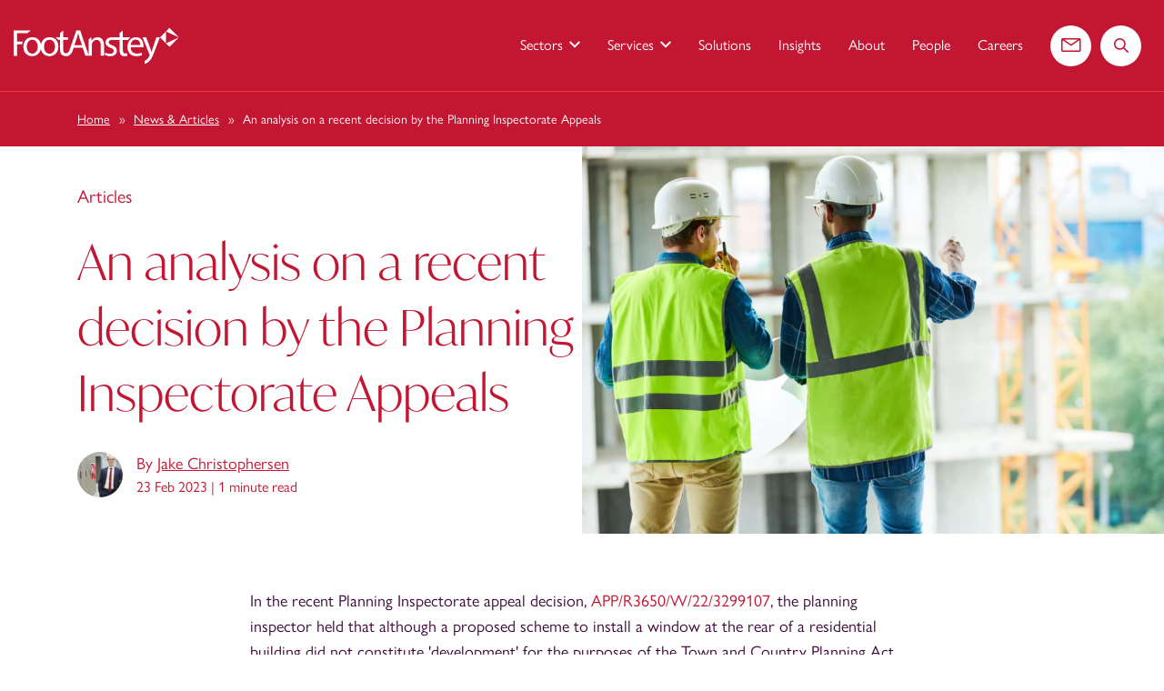

--- FILE ---
content_type: text/html; charset=UTF-8
request_url: https://www.footanstey.com/our-insights/articles-news/an-analysis-on-a-recent-decision-by-the-planning-inspectorate-appeals/
body_size: 19931
content:
<!DOCTYPE html>
<html lang="en-US">
<head>
	<meta charset="UTF-8">
	<meta name="viewport" content="width=device-width, initial-scale=1, shrink-to-fit=no">
	<link rel="profile" href="http://gmpg.org/xfn/11">

	<!-- Favicon and touch icons -->
	<link rel="apple-touch-icon" sizes="180x180" href="https://www.footanstey.com/wp-content/themes/footAnstey/assets/images/favicon/apple-touch-icon.png">
	<link rel="icon" type="image/png" sizes="32x32" href="https://www.footanstey.com/wp-content/themes/footAnstey/assets/images/favicon/favicon-32x32.png">
	<link rel="icon" type="image/png" sizes="16x16" href="https://www.footanstey.com/wp-content/themes/footAnstey/assets/images/favicon/favicon-16x16.png">
	<link rel="manifest" href="https://www.footanstey.com/wp-content/themes/footAnstey/assets/images/favicon/site.webmanifest">
	<link rel="mask-icon" href="https://www.footanstey.com/wp-content/themes/footAnstey/assets/images/favicon/safari-pinned-tab.svg" color="#c21632">
	<link rel="shortcut icon" href="https://www.footanstey.com/wp-content/themes/footAnstey/assets/images/favicon/favicon.ico">
	<meta name="msapplication-TileColor" content="#232337">
	<meta name="msapplication-config" content="https://www.footanstey.com/wp-content/themes/footAnstey/assets/images/favicon/browserconfig.xml">
	<meta name="theme-color" content="#232337">

	
	<meta name='robots' content='index, follow, max-image-preview:large, max-snippet:-1, max-video-preview:-1' />
	<style>img:is([sizes="auto" i], [sizes^="auto," i]) { contain-intrinsic-size: 3000px 1500px }</style>
	
	<!-- This site is optimized with the Yoast SEO plugin v26.5 - https://yoast.com/wordpress/plugins/seo/ -->
	<title>An analysis on a recent decision by the Planning Inspectorate Appeals | Foot Anstey</title>
	<meta name="description" content="In-depth analysis of a recent Planning Inspectorate appeals decision." />
	<link rel="canonical" href="https://www.footanstey.com/our-insights/articles-news/an-analysis-on-a-recent-decision-by-the-planning-inspectorate-appeals/" />
	<meta property="og:locale" content="en_US" />
	<meta property="og:type" content="article" />
	<meta property="og:title" content="An analysis on a recent decision by the Planning Inspectorate Appeals | Foot Anstey" />
	<meta property="og:description" content="In-depth analysis of a recent Planning Inspectorate appeals decision." />
	<meta property="og:url" content="https://www.footanstey.com/our-insights/articles-news/an-analysis-on-a-recent-decision-by-the-planning-inspectorate-appeals/" />
	<meta property="og:site_name" content="Foot Anstey" />
	<meta property="article:modified_time" content="2024-10-16T14:15:01+00:00" />
	<meta property="og:image" content="https://www.footanstey.com/wp-content/uploads/2022/01/building-construction-planning-workers.jpg" />
	<meta property="og:image:width" content="1920" />
	<meta property="og:image:height" content="1279" />
	<meta property="og:image:type" content="image/jpeg" />
	<meta name="twitter:card" content="summary_large_image" />
	<meta name="twitter:site" content="@footanstey" />
	<meta name="twitter:label1" content="Est. reading time" />
	<meta name="twitter:data1" content="1 minute" />
	<script type="application/ld+json" class="yoast-schema-graph">{"@context":"https://schema.org","@graph":[{"@type":"Article","@id":"https://www.footanstey.com/our-insights/articles-news/an-analysis-on-a-recent-decision-by-the-planning-inspectorate-appeals/#article","isPartOf":{"@id":"https://www.footanstey.com/our-insights/articles-news/an-analysis-on-a-recent-decision-by-the-planning-inspectorate-appeals/"},"author":{"name":"Tim Roberts","@id":"https://footansteystg.wpengine.com/#/schema/person/7bf0cd06f7a07f4efcbe7a8a203c9b98"},"headline":"An analysis on a recent decision by the Planning Inspectorate Appeals","datePublished":"2023-02-23T11:05:29+00:00","dateModified":"2024-10-16T14:15:01+00:00","mainEntityOfPage":{"@id":"https://www.footanstey.com/our-insights/articles-news/an-analysis-on-a-recent-decision-by-the-planning-inspectorate-appeals/"},"wordCount":116,"publisher":{"@id":"https://footansteystg.wpengine.com/#organization"},"image":{"@id":"https://www.footanstey.com/our-insights/articles-news/an-analysis-on-a-recent-decision-by-the-planning-inspectorate-appeals/#primaryimage"},"thumbnailUrl":"https://www.footanstey.com/wp-content/uploads/2022/01/building-construction-planning-workers.jpg","inLanguage":"en-US"},{"@type":"WebPage","@id":"https://www.footanstey.com/our-insights/articles-news/an-analysis-on-a-recent-decision-by-the-planning-inspectorate-appeals/","url":"https://www.footanstey.com/our-insights/articles-news/an-analysis-on-a-recent-decision-by-the-planning-inspectorate-appeals/","name":"An analysis on a recent decision by the Planning Inspectorate Appeals | Foot Anstey","isPartOf":{"@id":"https://footansteystg.wpengine.com/#website"},"primaryImageOfPage":{"@id":"https://www.footanstey.com/our-insights/articles-news/an-analysis-on-a-recent-decision-by-the-planning-inspectorate-appeals/#primaryimage"},"image":{"@id":"https://www.footanstey.com/our-insights/articles-news/an-analysis-on-a-recent-decision-by-the-planning-inspectorate-appeals/#primaryimage"},"thumbnailUrl":"https://www.footanstey.com/wp-content/uploads/2022/01/building-construction-planning-workers.jpg","datePublished":"2023-02-23T11:05:29+00:00","dateModified":"2024-10-16T14:15:01+00:00","description":"In-depth analysis of a recent Planning Inspectorate appeals decision.","breadcrumb":{"@id":"https://www.footanstey.com/our-insights/articles-news/an-analysis-on-a-recent-decision-by-the-planning-inspectorate-appeals/#breadcrumb"},"inLanguage":"en-US","potentialAction":[{"@type":"ReadAction","target":["https://www.footanstey.com/our-insights/articles-news/an-analysis-on-a-recent-decision-by-the-planning-inspectorate-appeals/"]}]},{"@type":"ImageObject","inLanguage":"en-US","@id":"https://www.footanstey.com/our-insights/articles-news/an-analysis-on-a-recent-decision-by-the-planning-inspectorate-appeals/#primaryimage","url":"https://www.footanstey.com/wp-content/uploads/2022/01/building-construction-planning-workers.jpg","contentUrl":"https://www.footanstey.com/wp-content/uploads/2022/01/building-construction-planning-workers.jpg","width":1920,"height":1279},{"@type":"BreadcrumbList","@id":"https://www.footanstey.com/our-insights/articles-news/an-analysis-on-a-recent-decision-by-the-planning-inspectorate-appeals/#breadcrumb","itemListElement":[{"@type":"ListItem","position":1,"name":"Home","item":"https://www.footanstey.com/"},{"@type":"ListItem","position":2,"name":"News & Articles","item":"https://www.footanstey.com/our-insights/articles-news/"},{"@type":"ListItem","position":3,"name":"An analysis on a recent decision by the Planning Inspectorate Appeals"}]},{"@type":"WebSite","@id":"https://footansteystg.wpengine.com/#website","url":"https://footansteystg.wpengine.com/","name":"Foot Anstey","description":"| Business &amp; Legal Advisors | Powering your ambition.","publisher":{"@id":"https://footansteystg.wpengine.com/#organization"},"potentialAction":[{"@type":"SearchAction","target":{"@type":"EntryPoint","urlTemplate":"https://footansteystg.wpengine.com/?s={search_term_string}"},"query-input":{"@type":"PropertyValueSpecification","valueRequired":true,"valueName":"search_term_string"}}],"inLanguage":"en-US"},{"@type":"Organization","@id":"https://footansteystg.wpengine.com/#organization","name":"FootAnstey","url":"https://footansteystg.wpengine.com/","logo":{"@type":"ImageObject","inLanguage":"en-US","@id":"https://footansteystg.wpengine.com/#/schema/logo/image/","url":"https://www.footanstey.com/wp-content/uploads/2022/02/index.png","contentUrl":"https://www.footanstey.com/wp-content/uploads/2022/02/index.png","width":281,"height":179,"caption":"FootAnstey"},"image":{"@id":"https://footansteystg.wpengine.com/#/schema/logo/image/"},"sameAs":["https://x.com/footanstey","https://www.linkedin.com/company/foot-anstey/"]},{"@type":"Person","@id":"https://footansteystg.wpengine.com/#/schema/person/7bf0cd06f7a07f4efcbe7a8a203c9b98","name":"Tim Roberts","image":{"@type":"ImageObject","inLanguage":"en-US","@id":"https://footansteystg.wpengine.com/#/schema/person/image/","url":"https://secure.gravatar.com/avatar/9c3176607c76a0a91a0c1826e9ee535b1c77daf9caaf8fc04fe7df9aed5b7c5f?s=96&d=mm&r=g","contentUrl":"https://secure.gravatar.com/avatar/9c3176607c76a0a91a0c1826e9ee535b1c77daf9caaf8fc04fe7df9aed5b7c5f?s=96&d=mm&r=g","caption":"Tim Roberts"},"url":"https://www.footanstey.com/author/tim-roberts/"}]}</script>
	<!-- / Yoast SEO plugin. -->


<link rel='dns-prefetch' href='//use.typekit.net' />
<style id='wp-emoji-styles-inline-css' type='text/css'>

	img.wp-smiley, img.emoji {
		display: inline !important;
		border: none !important;
		box-shadow: none !important;
		height: 1em !important;
		width: 1em !important;
		margin: 0 0.07em !important;
		vertical-align: -0.1em !important;
		background: none !important;
		padding: 0 !important;
	}
</style>
<link rel='stylesheet' id='wp-block-library-css' href='https://www.footanstey.com/wp-includes/css/dist/block-library/style.min.css?ver=e3b75de24693820d9dab8fdba2e5abcf' type='text/css' media='all' />
<style id='classic-theme-styles-inline-css' type='text/css'>
/*! This file is auto-generated */
.wp-block-button__link{color:#fff;background-color:#32373c;border-radius:9999px;box-shadow:none;text-decoration:none;padding:calc(.667em + 2px) calc(1.333em + 2px);font-size:1.125em}.wp-block-file__button{background:#32373c;color:#fff;text-decoration:none}
</style>
<style id='filebird-block-filebird-gallery-style-inline-css' type='text/css'>
ul.filebird-block-filebird-gallery{margin:auto!important;padding:0!important;width:100%}ul.filebird-block-filebird-gallery.layout-grid{display:grid;grid-gap:20px;align-items:stretch;grid-template-columns:repeat(var(--columns),1fr);justify-items:stretch}ul.filebird-block-filebird-gallery.layout-grid li img{border:1px solid #ccc;box-shadow:2px 2px 6px 0 rgba(0,0,0,.3);height:100%;max-width:100%;-o-object-fit:cover;object-fit:cover;width:100%}ul.filebird-block-filebird-gallery.layout-masonry{-moz-column-count:var(--columns);-moz-column-gap:var(--space);column-gap:var(--space);-moz-column-width:var(--min-width);columns:var(--min-width) var(--columns);display:block;overflow:auto}ul.filebird-block-filebird-gallery.layout-masonry li{margin-bottom:var(--space)}ul.filebird-block-filebird-gallery li{list-style:none}ul.filebird-block-filebird-gallery li figure{height:100%;margin:0;padding:0;position:relative;width:100%}ul.filebird-block-filebird-gallery li figure figcaption{background:linear-gradient(0deg,rgba(0,0,0,.7),rgba(0,0,0,.3) 70%,transparent);bottom:0;box-sizing:border-box;color:#fff;font-size:.8em;margin:0;max-height:100%;overflow:auto;padding:3em .77em .7em;position:absolute;text-align:center;width:100%;z-index:2}ul.filebird-block-filebird-gallery li figure figcaption a{color:inherit}.fb-block-hover-animation-zoomIn figure{overflow:hidden}.fb-block-hover-animation-zoomIn figure img{transform:scale(1);transition:.3s ease-in-out}.fb-block-hover-animation-zoomIn figure:hover img{transform:scale(1.3)}.fb-block-hover-animation-shine figure{overflow:hidden;position:relative}.fb-block-hover-animation-shine figure:before{background:linear-gradient(90deg,hsla(0,0%,100%,0) 0,hsla(0,0%,100%,.3));content:"";display:block;height:100%;left:-75%;position:absolute;top:0;transform:skewX(-25deg);width:50%;z-index:2}.fb-block-hover-animation-shine figure:hover:before{animation:shine .75s}@keyframes shine{to{left:125%}}.fb-block-hover-animation-opacity figure{overflow:hidden}.fb-block-hover-animation-opacity figure img{opacity:1;transition:.3s ease-in-out}.fb-block-hover-animation-opacity figure:hover img{opacity:.5}.fb-block-hover-animation-grayscale figure img{filter:grayscale(100%);transition:.3s ease-in-out}.fb-block-hover-animation-grayscale figure:hover img{filter:grayscale(0)}

</style>
<style id='global-styles-inline-css' type='text/css'>
:root{--wp--preset--aspect-ratio--square: 1;--wp--preset--aspect-ratio--4-3: 4/3;--wp--preset--aspect-ratio--3-4: 3/4;--wp--preset--aspect-ratio--3-2: 3/2;--wp--preset--aspect-ratio--2-3: 2/3;--wp--preset--aspect-ratio--16-9: 16/9;--wp--preset--aspect-ratio--9-16: 9/16;--wp--preset--color--black: #000000;--wp--preset--color--cyan-bluish-gray: #abb8c3;--wp--preset--color--white: #ffffff;--wp--preset--color--pale-pink: #f78da7;--wp--preset--color--vivid-red: #cf2e2e;--wp--preset--color--luminous-vivid-orange: #ff6900;--wp--preset--color--luminous-vivid-amber: #fcb900;--wp--preset--color--light-green-cyan: #7bdcb5;--wp--preset--color--vivid-green-cyan: #00d084;--wp--preset--color--pale-cyan-blue: #8ed1fc;--wp--preset--color--vivid-cyan-blue: #0693e3;--wp--preset--color--vivid-purple: #9b51e0;--wp--preset--gradient--vivid-cyan-blue-to-vivid-purple: linear-gradient(135deg,rgba(6,147,227,1) 0%,rgb(155,81,224) 100%);--wp--preset--gradient--light-green-cyan-to-vivid-green-cyan: linear-gradient(135deg,rgb(122,220,180) 0%,rgb(0,208,130) 100%);--wp--preset--gradient--luminous-vivid-amber-to-luminous-vivid-orange: linear-gradient(135deg,rgba(252,185,0,1) 0%,rgba(255,105,0,1) 100%);--wp--preset--gradient--luminous-vivid-orange-to-vivid-red: linear-gradient(135deg,rgba(255,105,0,1) 0%,rgb(207,46,46) 100%);--wp--preset--gradient--very-light-gray-to-cyan-bluish-gray: linear-gradient(135deg,rgb(238,238,238) 0%,rgb(169,184,195) 100%);--wp--preset--gradient--cool-to-warm-spectrum: linear-gradient(135deg,rgb(74,234,220) 0%,rgb(151,120,209) 20%,rgb(207,42,186) 40%,rgb(238,44,130) 60%,rgb(251,105,98) 80%,rgb(254,248,76) 100%);--wp--preset--gradient--blush-light-purple: linear-gradient(135deg,rgb(255,206,236) 0%,rgb(152,150,240) 100%);--wp--preset--gradient--blush-bordeaux: linear-gradient(135deg,rgb(254,205,165) 0%,rgb(254,45,45) 50%,rgb(107,0,62) 100%);--wp--preset--gradient--luminous-dusk: linear-gradient(135deg,rgb(255,203,112) 0%,rgb(199,81,192) 50%,rgb(65,88,208) 100%);--wp--preset--gradient--pale-ocean: linear-gradient(135deg,rgb(255,245,203) 0%,rgb(182,227,212) 50%,rgb(51,167,181) 100%);--wp--preset--gradient--electric-grass: linear-gradient(135deg,rgb(202,248,128) 0%,rgb(113,206,126) 100%);--wp--preset--gradient--midnight: linear-gradient(135deg,rgb(2,3,129) 0%,rgb(40,116,252) 100%);--wp--preset--font-size--small: 13px;--wp--preset--font-size--medium: 20px;--wp--preset--font-size--large: 36px;--wp--preset--font-size--x-large: 42px;--wp--preset--spacing--20: 0.44rem;--wp--preset--spacing--30: 0.67rem;--wp--preset--spacing--40: 1rem;--wp--preset--spacing--50: 1.5rem;--wp--preset--spacing--60: 2.25rem;--wp--preset--spacing--70: 3.38rem;--wp--preset--spacing--80: 5.06rem;--wp--preset--shadow--natural: 6px 6px 9px rgba(0, 0, 0, 0.2);--wp--preset--shadow--deep: 12px 12px 50px rgba(0, 0, 0, 0.4);--wp--preset--shadow--sharp: 6px 6px 0px rgba(0, 0, 0, 0.2);--wp--preset--shadow--outlined: 6px 6px 0px -3px rgba(255, 255, 255, 1), 6px 6px rgba(0, 0, 0, 1);--wp--preset--shadow--crisp: 6px 6px 0px rgba(0, 0, 0, 1);}:where(.is-layout-flex){gap: 0.5em;}:where(.is-layout-grid){gap: 0.5em;}body .is-layout-flex{display: flex;}.is-layout-flex{flex-wrap: wrap;align-items: center;}.is-layout-flex > :is(*, div){margin: 0;}body .is-layout-grid{display: grid;}.is-layout-grid > :is(*, div){margin: 0;}:where(.wp-block-columns.is-layout-flex){gap: 2em;}:where(.wp-block-columns.is-layout-grid){gap: 2em;}:where(.wp-block-post-template.is-layout-flex){gap: 1.25em;}:where(.wp-block-post-template.is-layout-grid){gap: 1.25em;}.has-black-color{color: var(--wp--preset--color--black) !important;}.has-cyan-bluish-gray-color{color: var(--wp--preset--color--cyan-bluish-gray) !important;}.has-white-color{color: var(--wp--preset--color--white) !important;}.has-pale-pink-color{color: var(--wp--preset--color--pale-pink) !important;}.has-vivid-red-color{color: var(--wp--preset--color--vivid-red) !important;}.has-luminous-vivid-orange-color{color: var(--wp--preset--color--luminous-vivid-orange) !important;}.has-luminous-vivid-amber-color{color: var(--wp--preset--color--luminous-vivid-amber) !important;}.has-light-green-cyan-color{color: var(--wp--preset--color--light-green-cyan) !important;}.has-vivid-green-cyan-color{color: var(--wp--preset--color--vivid-green-cyan) !important;}.has-pale-cyan-blue-color{color: var(--wp--preset--color--pale-cyan-blue) !important;}.has-vivid-cyan-blue-color{color: var(--wp--preset--color--vivid-cyan-blue) !important;}.has-vivid-purple-color{color: var(--wp--preset--color--vivid-purple) !important;}.has-black-background-color{background-color: var(--wp--preset--color--black) !important;}.has-cyan-bluish-gray-background-color{background-color: var(--wp--preset--color--cyan-bluish-gray) !important;}.has-white-background-color{background-color: var(--wp--preset--color--white) !important;}.has-pale-pink-background-color{background-color: var(--wp--preset--color--pale-pink) !important;}.has-vivid-red-background-color{background-color: var(--wp--preset--color--vivid-red) !important;}.has-luminous-vivid-orange-background-color{background-color: var(--wp--preset--color--luminous-vivid-orange) !important;}.has-luminous-vivid-amber-background-color{background-color: var(--wp--preset--color--luminous-vivid-amber) !important;}.has-light-green-cyan-background-color{background-color: var(--wp--preset--color--light-green-cyan) !important;}.has-vivid-green-cyan-background-color{background-color: var(--wp--preset--color--vivid-green-cyan) !important;}.has-pale-cyan-blue-background-color{background-color: var(--wp--preset--color--pale-cyan-blue) !important;}.has-vivid-cyan-blue-background-color{background-color: var(--wp--preset--color--vivid-cyan-blue) !important;}.has-vivid-purple-background-color{background-color: var(--wp--preset--color--vivid-purple) !important;}.has-black-border-color{border-color: var(--wp--preset--color--black) !important;}.has-cyan-bluish-gray-border-color{border-color: var(--wp--preset--color--cyan-bluish-gray) !important;}.has-white-border-color{border-color: var(--wp--preset--color--white) !important;}.has-pale-pink-border-color{border-color: var(--wp--preset--color--pale-pink) !important;}.has-vivid-red-border-color{border-color: var(--wp--preset--color--vivid-red) !important;}.has-luminous-vivid-orange-border-color{border-color: var(--wp--preset--color--luminous-vivid-orange) !important;}.has-luminous-vivid-amber-border-color{border-color: var(--wp--preset--color--luminous-vivid-amber) !important;}.has-light-green-cyan-border-color{border-color: var(--wp--preset--color--light-green-cyan) !important;}.has-vivid-green-cyan-border-color{border-color: var(--wp--preset--color--vivid-green-cyan) !important;}.has-pale-cyan-blue-border-color{border-color: var(--wp--preset--color--pale-cyan-blue) !important;}.has-vivid-cyan-blue-border-color{border-color: var(--wp--preset--color--vivid-cyan-blue) !important;}.has-vivid-purple-border-color{border-color: var(--wp--preset--color--vivid-purple) !important;}.has-vivid-cyan-blue-to-vivid-purple-gradient-background{background: var(--wp--preset--gradient--vivid-cyan-blue-to-vivid-purple) !important;}.has-light-green-cyan-to-vivid-green-cyan-gradient-background{background: var(--wp--preset--gradient--light-green-cyan-to-vivid-green-cyan) !important;}.has-luminous-vivid-amber-to-luminous-vivid-orange-gradient-background{background: var(--wp--preset--gradient--luminous-vivid-amber-to-luminous-vivid-orange) !important;}.has-luminous-vivid-orange-to-vivid-red-gradient-background{background: var(--wp--preset--gradient--luminous-vivid-orange-to-vivid-red) !important;}.has-very-light-gray-to-cyan-bluish-gray-gradient-background{background: var(--wp--preset--gradient--very-light-gray-to-cyan-bluish-gray) !important;}.has-cool-to-warm-spectrum-gradient-background{background: var(--wp--preset--gradient--cool-to-warm-spectrum) !important;}.has-blush-light-purple-gradient-background{background: var(--wp--preset--gradient--blush-light-purple) !important;}.has-blush-bordeaux-gradient-background{background: var(--wp--preset--gradient--blush-bordeaux) !important;}.has-luminous-dusk-gradient-background{background: var(--wp--preset--gradient--luminous-dusk) !important;}.has-pale-ocean-gradient-background{background: var(--wp--preset--gradient--pale-ocean) !important;}.has-electric-grass-gradient-background{background: var(--wp--preset--gradient--electric-grass) !important;}.has-midnight-gradient-background{background: var(--wp--preset--gradient--midnight) !important;}.has-small-font-size{font-size: var(--wp--preset--font-size--small) !important;}.has-medium-font-size{font-size: var(--wp--preset--font-size--medium) !important;}.has-large-font-size{font-size: var(--wp--preset--font-size--large) !important;}.has-x-large-font-size{font-size: var(--wp--preset--font-size--x-large) !important;}
:where(.wp-block-post-template.is-layout-flex){gap: 1.25em;}:where(.wp-block-post-template.is-layout-grid){gap: 1.25em;}
:where(.wp-block-columns.is-layout-flex){gap: 2em;}:where(.wp-block-columns.is-layout-grid){gap: 2em;}
:root :where(.wp-block-pullquote){font-size: 1.5em;line-height: 1.6;}
</style>
<link rel='stylesheet' id='custom-style-css' href='https://www.footanstey.com/wp-content/plugins/pay-by-link/assets/css/custom-style.css?ver=1.0' type='text/css' media='all' />
<link rel='stylesheet' id='ivymode-font-css' href='https://use.typekit.net/wet6ysd.css' type='text/css' media='all' />
<link rel='stylesheet' id='styles-css' href='https://www.footanstey.com/wp-content/themes/footAnstey/assets/css/theme.min.css?ver=1763049688' type='text/css' media='all' />
<link rel="https://api.w.org/" href="https://www.footanstey.com/wp-json/" /><link rel="alternate" title="JSON" type="application/json" href="https://www.footanstey.com/wp-json/wp/v2/news-articles/8958" /><link rel="EditURI" type="application/rsd+xml" title="RSD" href="https://www.footanstey.com/xmlrpc.php?rsd" />
<link rel='shortlink' href='https://www.footanstey.com/?p=8958' />
<link rel="alternate" title="oEmbed (JSON)" type="application/json+oembed" href="https://www.footanstey.com/wp-json/oembed/1.0/embed?url=https%3A%2F%2Fwww.footanstey.com%2Four-insights%2Farticles-news%2Fan-analysis-on-a-recent-decision-by-the-planning-inspectorate-appeals%2F" />
<link rel="alternate" title="oEmbed (XML)" type="text/xml+oembed" href="https://www.footanstey.com/wp-json/oembed/1.0/embed?url=https%3A%2F%2Fwww.footanstey.com%2Four-insights%2Farticles-news%2Fan-analysis-on-a-recent-decision-by-the-planning-inspectorate-appeals%2F&#038;format=xml" />
<!-- Cookieyes GCM -->
        <script nowprocket>
        window.dataLayer = window.dataLayer || [];
        function gtag() {
            dataLayer.push(arguments);
        }
        gtag("consent", "default", {
            ad_storage: "denied",
            ad_user_data: "denied", 
            ad_personalization: "denied",
            analytics_storage: "denied",
            functionality_storage: "denied",
            personalization_storage: "denied",
            security_storage: "granted",
            wait_for_update: 2000,
        });
        gtag("set", "ads_data_redaction", true);
        gtag("set", "url_passthrough", true);
        </script><!-- Google Tag Manager --><script>(function(w,d,s,l,i){w[l]=w[l]||[];w[l].push({'gtm.start':new Date().getTime(),event:'gtm.js'});var f=d.getElementsByTagName(s)[0],j=d.createElement(s),dl=l!='dataLayer'?'&l='+l:'';j.async=true;j.src='https://www.googletagmanager.com/gtm.js?id='+i+dl;f.parentNode.insertBefore(j,f);})(window,document,'script','dataLayer','GTM-KR649G5');</script><!-- End Google Tag Manager -->			<!-- LinkedIn -->
			<script type="text/javascript">
				_linkedin_partner_id = "7593097";
				window._linkedin_data_partner_ids = window._linkedin_data_partner_ids || [];
				window._linkedin_data_partner_ids.push(_linkedin_partner_id);
			</script>
			<script type="text/javascript">
			(function(l) {
				if (!l){
					window.lintrk = function(a,b){window.lintrk.q.push([a,b])};
					window.lintrk.q=[];
				}
				var s = document.getElementsByTagName("script")[0];
				var b = document.createElement("script");
				b.type = "text/javascript";
				b.async = true;
				b.src = "https://snap.licdn.com/li.lms-analytics/insight.min.js";
				s.parentNode.insertBefore(b, s);
			})(window.lintrk);
			</script>
			<noscript>
			<img height="1" width="1" style="display:none;" alt="" src="https://px.ads.linkedin.com/collect/?pid=7593097&fmt=gif" />
			</noscript>
			<!-- End LinkedIn -->
			<script type="application/ld+json">{"@context": "https://schema.org","@type": "Organization","name": "FootAnstey","url": "https://www.footanstey.com/our-insights/articles-news/an-analysis-on-a-recent-decision-by-the-planning-inspectorate-appeals/","logo": "https://www.footanstey.com/wp-content/themes/footAnstey/assets/images/foot-anstey-logo.png","telephone": "0800 073 14 11","address": {"@type": "PostalAddress","streetAddress": "2 Glass Wharf","addressLocality": "Bristol","postalCode": "BS2 0EL","addressCountry": "GB"},"sameAs": ["https://www.linkedin.com/company/foot-anstey/"]}</script><script type="application/ld+json">{"@context": "https://schema.org","@type": "LegalService","name": "FootAnstey","image": "https://www.footanstey.com/wp-content/themes/footAnstey/assets/images/foot-anstey-logo.png","url": "https://www.footanstey.com/our-insights/articles-news/an-analysis-on-a-recent-decision-by-the-planning-inspectorate-appeals/","sameAs": ["https://www.linkedin.com/company/foot-anstey/"] }</script><!-- Start cookieyes banner --> <script id="cookieyes" type="text/javascript" src="https://cdn-cookieyes.com/client_data/185cdc3376e47393bfbc92a3/script.js"></script> <!-- End cookieyes banner -->
<meta name="generator" content="WP Rocket 3.20.1.2" data-wpr-features="wpr_preload_links wpr_desktop" /></head>
<body class="wp-singular news-articles-template-default single single-news-articles postid-8958 wp-theme-footAnstey page-loading no-js">
	<!-- Google Tag Manager (noscript) -->
	<noscript><iframe src="https://www.googletagmanager.com/ns.html?id=GTM-KR649G5"
	height="0" width="0" style="display:none;visibility:hidden"></iframe></noscript>
	<!-- End Google Tag Manager (noscript) -->
<script>document.body.className = document.body.className.replace( "no-js", "js" );</script>

<div data-rocket-location-hash="ec6c7acce6e2a92902d2d1d78c1fe3b3" class="unsupported-browser">
	<div data-rocket-location-hash="6005da2017e5fd3302f88d75d9af55c2" class="container">
		<p class="text-center">This website will offer limited functionality in this browser. We only support the recent versions of major browsers like Chrome, Firefox, Safari, and Edge.</p>
	</div>
</div>

<div data-rocket-location-hash="0322d710534c4d5fb4dc587b04b9c0b1" class="wrapper">

	<header data-rocket-location-hash="c7e7aee8edcc1de238f8b569a25d2eec" class="header header-show">
		<div data-rocket-location-hash="57f5f94b700c18128ff11e2d8b2bec34" class="container-fluid">
			<div class="header__content d-flex">
				<div class="header__logo">
					
					<a href="https://www.footanstey.com">
						<img src="https://www.footanstey.com/wp-content/themes/footAnstey/assets/images/logo-main.svg" alt="Foot Anstey logo" class="header__logo__img header__logo__img--default">

						<img src="https://www.footanstey.com/wp-content/themes/footAnstey/assets/images/logo-main.svg" alt="Foot Anstey logo" class="header__logo__img header__logo__img--white d-none">
					</a>
				</div>

				<!-- skip to content accessibility link -->
				<div class="skip-link-wrapper">
					<a class="skip-link screen-reader-text" href="#content">Skip to content</a>
				</div>

				
	
	<div class="navbar-rounded-icon d-lg-none">
	<a href="/contact" class="d-flex align-items-center justify-content-center">
		<span class="sr-only">Contact us</span>
		<span class="ico icon-email" aria-hidden="true"></span>
	</a>
	</div>

	<div class="navbar-rounded-icon d-lg-none">
	<a href="/search/?" class="d-flex align-items-center justify-content-center">
		<span class="sr-only">Search the website</span>
		<span class="ico icon-magnifying-glass" aria-hidden="true"></span>
	</a>
	</div>

		<button class="navbar-toggler" type="button" data-target="#wrapper-navbar" aria-controls="wrapper-navbar" aria-expanded="false" aria-label="Toggle navigation">
		<span class="sr-only">Menu</span>

		<span class="navbar-toggler-icon"></span>
	</button>

	<div class="wrapper-fluid wrapper-navbar" id="wrapper-navbar"><!-- START - .wrapper-navbar -->

		<nav class="navbar navbar-expand-lg"><!-- START - .navbar -->
						<div id="navbarNavDropdown" class="navbar-collapse d-lg-none"><!-- START - .navbar-collapse -->
				<ul class="dropdown-menu__list list-unstyled">
											
						
													<li>
								<div class="dropdown"><!-- START - .dropdown -->
									<button type="button" class="dropdown-toggle navbar-collapse__item" role="button" id="dropdownMenu-0" data-toggle="dropdown" aria-haspopup="true" aria-expanded="false">
										Sectors									</button>

									<div class="dropdown-menu" aria-labelledby="dropdownMenu-0"><!-- START - .dropdown-menu -->
										<ul class="dropdown-menu__list list-unstyled"><!-- START - .list-unstyled -->
											<li>
												<p>Sectors</p>
											</li>

											
																																				<li>
														<a href="https://www.footanstey.com/sectors/charities/">
															Charities														</a>
													</li>
																									<li>
														<a href="https://www.footanstey.com/sectors/developer/">
															Developer														</a>
													</li>
																									<li>
														<a href="https://www.footanstey.com/sectors/energy-infrastructure/">
															Energy &amp; Infrastructure														</a>
													</li>
																									<li>
														<a href="https://www.footanstey.com/sectors/islamic-finance/">
															Islamic Finance														</a>
													</li>
																									<li>
														<a href="https://www.footanstey.com/sectors/private-equity/">
															Private Equity														</a>
													</li>
																									<li>
														<a href="https://www.footanstey.com/sectors/private-wealth/">
															Private Wealth														</a>
													</li>
																									<li>
														<a href="https://www.footanstey.com/sectors/retail-consumer/">
															Retail &amp; Consumer														</a>
													</li>
																																		<li class="link-explore-all">
												<a href="https://www.footanstey.com/sectors/">
													Explore all Sectors												</a>
											</li>
										</ul><!-- END - .list-unstyled -->
									</div><!-- END - .dropdown-menu -->
								</div><!-- END - .dropdown -->
							</li>
						
																													
						
						
																										
								<li>
									<div class="dropdown dropdown-acc">
									<button type="button" class="dropdown-toggle navbar-collapse__item" role="button" id="mobile-acc-dropdown" data-toggle="dropdown" aria-haspopup="true" aria-expanded="false">
										Services									</button>
										<div class="dropdown-menu" aria-labelledby="mobile-acc-dropdown"><!-- START - .dropdown-menu -->
											<ul class="dropdown-menu__list list-unstyled"><!-- START - .list-unstyled -->

											<li>
												<p>Services</p>
											</li>
											
																																																		<li>
															<div class="dropdown dropdown-acc"><!-- START - .dropdown -->
																<button type="button" class="dropdown-toggle navbar-collapse__item" role="button" id="mobile-acc-0" data-toggle="dropdown" aria-haspopup="true" aria-expanded="false">
																	Banking &amp; Finance																</button>

																<div class="dropdown-menu" aria-labelledby="mobile-acc-0">
																	<ul class="dropdown-menu__list list-unstyled"><!-- START - .list-unstyled -->
																																																																														<li>
																						<a class="mobmenu-submenu-items" href="https://www.footanstey.com/services/banking-and-finance/banking-lender-disputes/">
																							Banking &#038; Lender Disputes																						</a>
																					</li>
																																																																																<li>
																						<a class="mobmenu-submenu-items" href="https://www.footanstey.com/services/banking-and-finance/debt-finance/">
																							Debt Finance																						</a>
																					</li>
																																																																																<li>
																						<a class="mobmenu-submenu-items" href="https://www.footanstey.com/services/banking-and-finance/fixed-charge-receiverships/">
																							Fixed Charge Receiverships																						</a>
																					</li>
																																																																																<li>
																						<a class="mobmenu-submenu-items" href="https://www.footanstey.com/services/banking-and-finance/private-banks/">
																							Private Banks																						</a>
																					</li>
																																																									
																												<li>

										<div class="cta-wrapper">
											<a href="https://www.footanstey.com/services/banking-and-finance/" class="cta-button cta-button--transparent">
											<span class="btn-txt">View all</span>
											<span class="ico icon-arrow-right" aria-hidden="true"></span>
											</a>
										</div>
										</li>
																																			</ul><!-- END - .list-unstyled -->
																</div>
															</div><!-- END - .dropdown-menu -->
														</li>
																																																				<li>
															<div class="dropdown dropdown-acc"><!-- START - .dropdown -->
																<button type="button" class="dropdown-toggle navbar-collapse__item" role="button" id="mobile-acc-1" data-toggle="dropdown" aria-haspopup="true" aria-expanded="false">
																	Commercial Energy																</button>

																<div class="dropdown-menu" aria-labelledby="mobile-acc-1">
																	<ul class="dropdown-menu__list list-unstyled"><!-- START - .list-unstyled -->
																																																																														<li>
																						<a class="mobmenu-submenu-items" href="https://www.footanstey.com/services/commercial-energy/">
																							Expert commercial energy legal advice and support.																						</a>
																					</li>
																																																									
																												<li>

										<div class="cta-wrapper">
											<a href="https://www.footanstey.com/services/commercial-energy/" class="cta-button cta-button--transparent">
											<span class="btn-txt">View all</span>
											<span class="ico icon-arrow-right" aria-hidden="true"></span>
											</a>
										</div>
										</li>
																																			</ul><!-- END - .list-unstyled -->
																</div>
															</div><!-- END - .dropdown-menu -->
														</li>
																																																				<li>
															<div class="dropdown dropdown-acc"><!-- START - .dropdown -->
																<button type="button" class="dropdown-toggle navbar-collapse__item" role="button" id="mobile-acc-2" data-toggle="dropdown" aria-haspopup="true" aria-expanded="false">
																	Commercial, Tech &amp; Data																</button>

																<div class="dropdown-menu" aria-labelledby="mobile-acc-2">
																	<ul class="dropdown-menu__list list-unstyled"><!-- START - .list-unstyled -->
																																																																														<li>
																						<a class="mobmenu-submenu-items" href="https://www.footanstey.com/services/commercial/commercial-contracts/">
																							Commercial Contracts																						</a>
																					</li>
																																																																																<li>
																						<a class="mobmenu-submenu-items" href="https://www.footanstey.com/services/commercial/data/">
																							Data Privacy																						</a>
																					</li>
																																																																																<li>
																						<a class="mobmenu-submenu-items" href="https://www.footanstey.com/services/commercial/franchising/">
																							Franchising																						</a>
																					</li>
																																																																																<li>
																						<a class="mobmenu-submenu-items" href="https://www.footanstey.com/services/commercial/technology/">
																							Technology																						</a>
																					</li>
																																																									
																												<li>

										<div class="cta-wrapper">
											<a href="https://www.footanstey.com/services/commercial/" class="cta-button cta-button--transparent">
											<span class="btn-txt">View all</span>
											<span class="ico icon-arrow-right" aria-hidden="true"></span>
											</a>
										</div>
										</li>
																																			</ul><!-- END - .list-unstyled -->
																</div>
															</div><!-- END - .dropdown-menu -->
														</li>
																																																				<li>
															<div class="dropdown dropdown-acc"><!-- START - .dropdown -->
																<button type="button" class="dropdown-toggle navbar-collapse__item" role="button" id="mobile-acc-3" data-toggle="dropdown" aria-haspopup="true" aria-expanded="false">
																	Corporate																</button>

																<div class="dropdown-menu" aria-labelledby="mobile-acc-3">
																	<ul class="dropdown-menu__list list-unstyled"><!-- START - .list-unstyled -->
																																																																														<li>
																						<a class="mobmenu-submenu-items" href="https://www.footanstey.com/services/corporate/corporate-real-estate/">
																							Corporate Real Estate																						</a>
																					</li>
																																																																																<li>
																						<a class="mobmenu-submenu-items" href="https://www.footanstey.com/services/corporate/tax/">
																							Corporate Tax																						</a>
																					</li>
																																																																																<li>
																						<a class="mobmenu-submenu-items" href="https://www.footanstey.com/services/corporate/owner-managed-businesses/">
																							Owner Managed Businesses																						</a>
																					</li>
																																																																																<li>
																						<a class="mobmenu-submenu-items" href="https://www.footanstey.com/services/corporate/restructuring-and-insolvency/">
																							Restructuring &#038; Insolvency																						</a>
																					</li>
																																																									
																												<li>

										<div class="cta-wrapper">
											<a href="https://www.footanstey.com/services/corporate/" class="cta-button cta-button--transparent">
											<span class="btn-txt">View all</span>
											<span class="ico icon-arrow-right" aria-hidden="true"></span>
											</a>
										</div>
										</li>
																																			</ul><!-- END - .list-unstyled -->
																</div>
															</div><!-- END - .dropdown-menu -->
														</li>
																																																				<li>
															<div class="dropdown dropdown-acc"><!-- START - .dropdown -->
																<button type="button" class="dropdown-toggle navbar-collapse__item" role="button" id="mobile-acc-4" data-toggle="dropdown" aria-haspopup="true" aria-expanded="false">
																	Dispute Resolution																</button>

																<div class="dropdown-menu" aria-labelledby="mobile-acc-4">
																	<ul class="dropdown-menu__list list-unstyled"><!-- START - .list-unstyled -->
																																																																														<li>
																						<a class="mobmenu-submenu-items" href="https://www.footanstey.com/services/dispute-resolution/contentious-regulatory/">
																							Contentious Regulatory																						</a>
																					</li>
																																																																																<li>
																						<a class="mobmenu-submenu-items" href="https://www.footanstey.com/services/dispute-resolution/fraud/">
																							Fraud																						</a>
																					</li>
																																																																																<li>
																						<a class="mobmenu-submenu-items" href="https://www.footanstey.com/services/dispute-resolution/procurement/">
																							Procurement																						</a>
																					</li>
																																																																																<li>
																						<a class="mobmenu-submenu-items" href="https://www.footanstey.com/services/dispute-resolution/professional-negligence/">
																							Professional Negligence																						</a>
																					</li>
																																																																																<li>
																						<a class="mobmenu-submenu-items" href="https://www.footanstey.com/services/dispute-resolution/reputation-management/">
																							Reputation Management																						</a>
																					</li>
																																																																																<li>
																						<a class="mobmenu-submenu-items" href="https://www.footanstey.com/services/dispute-resolution/supervising-solicitors/">
																							Supervising Solicitors																						</a>
																					</li>
																																																									
																												<li>

										<div class="cta-wrapper">
											<a href="https://www.footanstey.com/services/dispute-resolution/" class="cta-button cta-button--transparent">
											<span class="btn-txt">View all</span>
											<span class="ico icon-arrow-right" aria-hidden="true"></span>
											</a>
										</div>
										</li>
																																			</ul><!-- END - .list-unstyled -->
																</div>
															</div><!-- END - .dropdown-menu -->
														</li>
																																																				<li>
															<div class="dropdown dropdown-acc"><!-- START - .dropdown -->
																<button type="button" class="dropdown-toggle navbar-collapse__item" role="button" id="mobile-acc-5" data-toggle="dropdown" aria-haspopup="true" aria-expanded="false">
																	Employment																</button>

																<div class="dropdown-menu" aria-labelledby="mobile-acc-5">
																	<ul class="dropdown-menu__list list-unstyled"><!-- START - .list-unstyled -->
																																																																														<li>
																						<a class="mobmenu-submenu-items" href="https://www.footanstey.com/services/employment/business-immigration/">
																							Business Immigration																						</a>
																					</li>
																																																																																<li>
																						<a class="mobmenu-submenu-items" href="https://www.footanstey.com/services/employment/management-training/">
																							Management Training																						</a>
																					</li>
																																																																																<li>
																						<a class="mobmenu-submenu-items" href="https://www.footanstey.com/services/employment/pensions/">
																							Pensions																						</a>
																					</li>
																																																																																<li>
																						<a class="mobmenu-submenu-items" href="https://www.footanstey.com/services/employment/settlement-agreements/">
																							Settlement Agreements																						</a>
																					</li>
																																																																																<li>
																						<a class="mobmenu-submenu-items" href="https://www.footanstey.com/services/employment/workplace-discrimination-legal-advice/">
																							Workplace Discrimination																						</a>
																					</li>
																																																									
																												<li>

										<div class="cta-wrapper">
											<a href="https://www.footanstey.com/services/employment/" class="cta-button cta-button--transparent">
											<span class="btn-txt">View all</span>
											<span class="ico icon-arrow-right" aria-hidden="true"></span>
											</a>
										</div>
										</li>
																																			</ul><!-- END - .list-unstyled -->
																</div>
															</div><!-- END - .dropdown-menu -->
														</li>
																																																				<li>
															<div class="dropdown dropdown-acc"><!-- START - .dropdown -->
																<button type="button" class="dropdown-toggle navbar-collapse__item" role="button" id="mobile-acc-6" data-toggle="dropdown" aria-haspopup="true" aria-expanded="false">
																	Environmental, Social &amp; Governance (ESG)																</button>

																<div class="dropdown-menu" aria-labelledby="mobile-acc-6">
																	<ul class="dropdown-menu__list list-unstyled"><!-- START - .list-unstyled -->
																																																																														<li>
																						<a class="mobmenu-submenu-items" href="https://www.footanstey.com/services/environmental-social-and-governance/">
																							We help businesses navigate the transition to a low-carbon economy, manage ESG risks, and create opportunities for growth.																						</a>
																					</li>
																																																									
																												<li>

										<div class="cta-wrapper">
											<a href="https://www.footanstey.com/services/environmental-social-and-governance/" class="cta-button cta-button--transparent">
											<span class="btn-txt">View all</span>
											<span class="ico icon-arrow-right" aria-hidden="true"></span>
											</a>
										</div>
										</li>
																																			</ul><!-- END - .list-unstyled -->
																</div>
															</div><!-- END - .dropdown-menu -->
														</li>
																																																				<li>
															<div class="dropdown dropdown-acc"><!-- START - .dropdown -->
																<button type="button" class="dropdown-toggle navbar-collapse__item" role="button" id="mobile-acc-7" data-toggle="dropdown" aria-haspopup="true" aria-expanded="false">
																	General Counsel Services																</button>

																<div class="dropdown-menu" aria-labelledby="mobile-acc-7">
																	<ul class="dropdown-menu__list list-unstyled"><!-- START - .list-unstyled -->
																																																																														<li>
																						<a class="mobmenu-submenu-items" href="https://www.footanstey.com/services/general-counsel-services/">
																							Our General Counsel services model takes a unique approach to working with you and helping you to address the challenges that life as a GC brings.																						</a>
																					</li>
																																																									
																												<li>

										<div class="cta-wrapper">
											<a href="https://www.footanstey.com/services/general-counsel-services/" class="cta-button cta-button--transparent">
											<span class="btn-txt">View all</span>
											<span class="ico icon-arrow-right" aria-hidden="true"></span>
											</a>
										</div>
										</li>
																																			</ul><!-- END - .list-unstyled -->
																</div>
															</div><!-- END - .dropdown-menu -->
														</li>
																																																				<li>
															<div class="dropdown dropdown-acc"><!-- START - .dropdown -->
																<button type="button" class="dropdown-toggle navbar-collapse__item" role="button" id="mobile-acc-8" data-toggle="dropdown" aria-haspopup="true" aria-expanded="false">
																	Intellectual Property																</button>

																<div class="dropdown-menu" aria-labelledby="mobile-acc-8">
																	<ul class="dropdown-menu__list list-unstyled"><!-- START - .list-unstyled -->
																																																																														<li>
																						<a class="mobmenu-submenu-items" href="https://www.footanstey.com/services/intellectual-property/anti-counterfeiting/">
																							Anti-counterfeiting																						</a>
																					</li>
																																																																																<li>
																						<a class="mobmenu-submenu-items" href="https://www.footanstey.com/services/intellectual-property/ip-designs/">
																							Design Rights																						</a>
																					</li>
																																																																																<li>
																						<a class="mobmenu-submenu-items" href="https://www.footanstey.com/services/intellectual-property/ip-agreements/">
																							IP Agreements																						</a>
																					</li>
																																																																																<li>
																						<a class="mobmenu-submenu-items" href="https://www.footanstey.com/services/intellectual-property/ip-disputes/">
																							IP Disputes																						</a>
																					</li>
																																																																																<li>
																						<a class="mobmenu-submenu-items" href="https://www.footanstey.com/services/intellectual-property/patents/">
																							Patents																						</a>
																					</li>
																																																																																<li>
																						<a class="mobmenu-submenu-items" href="https://www.footanstey.com/services/intellectual-property/trade-marks/">
																							Trade Marks																						</a>
																					</li>
																																																									
																												<li>

										<div class="cta-wrapper">
											<a href="https://www.footanstey.com/services/intellectual-property/" class="cta-button cta-button--transparent">
											<span class="btn-txt">View all</span>
											<span class="ico icon-arrow-right" aria-hidden="true"></span>
											</a>
										</div>
										</li>
																																			</ul><!-- END - .list-unstyled -->
																</div>
															</div><!-- END - .dropdown-menu -->
														</li>
																																																				<li>
															<div class="dropdown dropdown-acc"><!-- START - .dropdown -->
																<button type="button" class="dropdown-toggle navbar-collapse__item" role="button" id="mobile-acc-9" data-toggle="dropdown" aria-haspopup="true" aria-expanded="false">
																	International																</button>

																<div class="dropdown-menu" aria-labelledby="mobile-acc-9">
																	<ul class="dropdown-menu__list list-unstyled"><!-- START - .list-unstyled -->
																																																																														<li>
																						<a class="mobmenu-submenu-items" href="https://www.footanstey.com/services/international/">
																							Commercially sensitive advice for the international market.																						</a>
																					</li>
																																																									
																												<li>

										<div class="cta-wrapper">
											<a href="https://www.footanstey.com/services/international/" class="cta-button cta-button--transparent">
											<span class="btn-txt">View all</span>
											<span class="ico icon-arrow-right" aria-hidden="true"></span>
											</a>
										</div>
										</li>
																																			</ul><!-- END - .list-unstyled -->
																</div>
															</div><!-- END - .dropdown-menu -->
														</li>
																																																				<li>
															<div class="dropdown dropdown-acc"><!-- START - .dropdown -->
																<button type="button" class="dropdown-toggle navbar-collapse__item" role="button" id="mobile-acc-10" data-toggle="dropdown" aria-haspopup="true" aria-expanded="false">
																	Private Clients																</button>

																<div class="dropdown-menu" aria-labelledby="mobile-acc-10">
																	<ul class="dropdown-menu__list list-unstyled"><!-- START - .list-unstyled -->
																																																																														<li>
																						<a class="mobmenu-submenu-items" href="https://www.footanstey.com/services/real-estate/conveyancing/">
																							Conveyancing Services																						</a>
																					</li>
																																																																																<li>
																						<a class="mobmenu-submenu-items" href="https://www.footanstey.com/services/family/">
																							Family																						</a>
																					</li>
																																																																																<li>
																						<a class="mobmenu-submenu-items" href="https://www.footanstey.com/services/real-estate/farms-estates-and-rural-land/">
																							Farms, Estates &#038; Rural Land																						</a>
																					</li>
																																																																																<li>
																						<a class="mobmenu-submenu-items" href="https://www.footanstey.com/services/inheritance-and-trust-disputes/">
																							Inheritance &#038; Trust Disputes																						</a>
																					</li>
																																																																																<li>
																						<a class="mobmenu-submenu-items" href="https://www.footanstey.com/services/international-tax-trusts/">
																							International Succession &#038; Tax																						</a>
																					</li>
																																																																																<li>
																						<a class="mobmenu-submenu-items" href="https://www.footanstey.com/services/uk-tax/">
																							Succession &#038; Tax																						</a>
																					</li>
																																																																																<li>
																						<a class="mobmenu-submenu-items" href="https://www.footanstey.com/services/wills-probate/">
																							Wills &#038; Probate																						</a>
																					</li>
																																																									
																																			</ul><!-- END - .list-unstyled -->
																</div>
															</div><!-- END - .dropdown-menu -->
														</li>
																																																				<li>
															<div class="dropdown dropdown-acc"><!-- START - .dropdown -->
																<button type="button" class="dropdown-toggle navbar-collapse__item" role="button" id="mobile-acc-11" data-toggle="dropdown" aria-haspopup="true" aria-expanded="false">
																	Real Estate																</button>

																<div class="dropdown-menu" aria-labelledby="mobile-acc-11">
																	<ul class="dropdown-menu__list list-unstyled"><!-- START - .list-unstyled -->
																																																																														<li>
																						<a class="mobmenu-submenu-items" href="https://www.footanstey.com/services/real-estate/commercial-property-and-asset-management/">
																							Commercial Property																						</a>
																					</li>
																																																																																<li>
																						<a class="mobmenu-submenu-items" href="https://www.footanstey.com/services/real-estate/conveyancing/">
																							Conveyancing Services																						</a>
																					</li>
																																																																																<li>
																						<a class="mobmenu-submenu-items" href="https://www.footanstey.com/services/real-estate/development-projects/">
																							Development Projects																						</a>
																					</li>
																																																																																<li>
																						<a class="mobmenu-submenu-items" href="https://www.footanstey.com/services/real-estate/environmental-issues/">
																							Environmental Issues																						</a>
																					</li>
																																																																																<li>
																						<a class="mobmenu-submenu-items" href="https://www.footanstey.com/services/real-estate/farms-estates-and-rural-land/">
																							Farms, Estates &#038; Rural Land																						</a>
																					</li>
																																																																																<li>
																						<a class="mobmenu-submenu-items" href="https://www.footanstey.com/services/real-estate/planning/">
																							Planning																						</a>
																					</li>
																																																																																<li>
																						<a class="mobmenu-submenu-items" href="https://www.footanstey.com/services/real-estate/projects-infrastructure-construction/">
																							Projects, Infrastructure &#038; Construction																						</a>
																					</li>
																																																																																<li>
																						<a class="mobmenu-submenu-items" href="https://www.footanstey.com/services/real-estate/property-litigation/">
																							Property Litigation																						</a>
																					</li>
																																																																																<li>
																						<a class="mobmenu-submenu-items" href="https://www.footanstey.com/services/real-estate/real-estate-finance/">
																							Real Estate Finance																						</a>
																					</li>
																																																									
																												<li>

										<div class="cta-wrapper">
											<a href="https://www.footanstey.com/services/real-estate/" class="cta-button cta-button--transparent">
											<span class="btn-txt">View all</span>
											<span class="ico icon-arrow-right" aria-hidden="true"></span>
											</a>
										</div>
										</li>
																																			</ul><!-- END - .list-unstyled -->
																</div>
															</div><!-- END - .dropdown-menu -->
														</li>
																																																				<li>
															<div class="dropdown dropdown-acc"><!-- START - .dropdown -->
																<button type="button" class="dropdown-toggle navbar-collapse__item" role="button" id="mobile-acc-12" data-toggle="dropdown" aria-haspopup="true" aria-expanded="false">
																	Regulated Financial Services																</button>

																<div class="dropdown-menu" aria-labelledby="mobile-acc-12">
																	<ul class="dropdown-menu__list list-unstyled"><!-- START - .list-unstyled -->
																																																																														<li>
																						<a class="mobmenu-submenu-items" href="https://www.footanstey.com/services/regulated-financial-services/">
																							We work with regulated businesses providing non-contentious and contentious regulatory and related commercial advice.																						</a>
																					</li>
																																																									
																												<li>

										<div class="cta-wrapper">
											<a href="https://www.footanstey.com/services/regulated-financial-services/" class="cta-button cta-button--transparent">
											<span class="btn-txt">View all</span>
											<span class="ico icon-arrow-right" aria-hidden="true"></span>
											</a>
										</div>
										</li>
																																			</ul><!-- END - .list-unstyled -->
																</div>
															</div><!-- END - .dropdown-menu -->
														</li>
																																																				<li>
															<div class="dropdown dropdown-acc"><!-- START - .dropdown -->
																<button type="button" class="dropdown-toggle navbar-collapse__item" role="button" id="mobile-acc-13" data-toggle="dropdown" aria-haspopup="true" aria-expanded="false">
																	Risk Advisory &amp; Regulatory																</button>

																<div class="dropdown-menu" aria-labelledby="mobile-acc-13">
																	<ul class="dropdown-menu__list list-unstyled"><!-- START - .list-unstyled -->
																																																																														<li>
																						<a class="mobmenu-submenu-items" href="https://www.footanstey.com/services/risk/advertising-marketing/">
																							Advertising &amp; Marketing																						</a>
																					</li>
																																																																																<li>
																						<a class="mobmenu-submenu-items" href="https://www.footanstey.com/services/risk/health-and-safety/">
																							Health &#038; Safety																						</a>
																					</li>
																																																																																<li>
																						<a class="mobmenu-submenu-items" href="https://www.footanstey.com/services/risk/motoring-offences/">
																							Motoring Offences																						</a>
																					</li>
																																																																																<li>
																						<a class="mobmenu-submenu-items" href="https://www.footanstey.com/services/risk/sports-regulation-risk/">
																							Sports Regulation &#038; Risk																						</a>
																					</li>
																																																									
																												<li>

										<div class="cta-wrapper">
											<a href="https://www.footanstey.com/services/risk/" class="cta-button cta-button--transparent">
											<span class="btn-txt">View all</span>
											<span class="ico icon-arrow-right" aria-hidden="true"></span>
											</a>
										</div>
										</li>
																																			</ul><!-- END - .list-unstyled -->
																</div>
															</div><!-- END - .dropdown-menu -->
														</li>
																																															</ul><!-- END - .list-unstyled -->
										</div><!-- END - .dropdown-menu -->
									</div><!-- END - .dropdown -->
								</li>	
																															<li>
								<a href="https://www.footanstey.com/our-solutions/" class="nav-link">
									Solutions								</a>
							</li>
						
						
						
																																				<li>
								<a href="https://www.footanstey.com/our-insights/" class="nav-link">
									Insights								</a>
							</li>
						
						
						
																																				<li>
								<a href="https://www.footanstey.com/about/" class="nav-link">
									About								</a>
							</li>
						
						
						
																													
													<li>
								<a href="https://www.footanstey.com/our-people/" class="navbar-desk__link">
									People								</a>
							</li>
						
						
																																				<li>
								<a href="https://www.footanstey.com/careers/" class="nav-link">
									Careers								</a>
							</li>
						
						
						
																											</ul>
			</div><!-- END - .navbar-collapse -->

						<div id="navbarNavDesktop" class="d-none d-lg-flex"><!-- START - #navbarNavDesktop -->
				<div id="mainMenuDesktop" class="navbar-nav"><!-- START - .navbar-nav -->

					<ul class="nav-desk list-unstyled">
													
							
															<li>
									<div class="dropdown"><!-- START - .dropdown -->
										<button type="button" class="dropdown-toggle" id="dropdownMenu-0-Desktop" data-toggle="dropdown" aria-haspopup="true" aria-expanded="false">
											<span class="dropdown-toggle__text">Sectors</span>
										</button>

										<div class="dropdown-menu" aria-labelledby="dropdownMenu-0-Desktop"><!-- START - .dropdown-menu -->
											<div class="container dropdown-menu__content"> <!-- START - .container -->
												<div class="dropdown-menu__row">
																																										<div class="dropdown-menu__col">
																<div class="dropdown-menu-card">
																	<p>
																		<a href="https://www.footanstey.com/sectors/charities/" class="stretched-link ">
																			<span class="menu-txt">Charities</span>
																			<span class="ico icon-chevron-right" aria-hidden="true"></span>
																		</a>
																	</p>
																</div>
															</div>
																																																								<div class="dropdown-menu__col">
																<div class="dropdown-menu-card">
																	<p>
																		<a href="https://www.footanstey.com/sectors/islamic-finance/" class="stretched-link ">
																			<span class="menu-txt">Islamic Finance</span>
																			<span class="ico icon-chevron-right" aria-hidden="true"></span>
																		</a>
																	</p>
																</div>
															</div>
																																																								<div class="dropdown-menu__col">
																<div class="dropdown-menu-card">
																	<p>
																		<a href="https://www.footanstey.com/sectors/private-wealth/" class="stretched-link ">
																			<span class="menu-txt">Private Wealth</span>
																			<span class="ico icon-chevron-right" aria-hidden="true"></span>
																		</a>
																	</p>
																</div>
															</div>
																																																								<div class="dropdown-menu__col">
																<div class="dropdown-menu-card">
																	<p>
																		<a href="https://www.footanstey.com/sectors/developer/" class="stretched-link ">
																			<span class="menu-txt">Developer</span>
																			<span class="ico icon-chevron-right" aria-hidden="true"></span>
																		</a>
																	</p>
																</div>
															</div>
																																																								<div class="dropdown-menu__col">
																<div class="dropdown-menu-card">
																	<p>
																		<a href="https://www.footanstey.com/sectors/private-equity/" class="stretched-link ">
																			<span class="menu-txt">Private Equity</span>
																			<span class="ico icon-chevron-right" aria-hidden="true"></span>
																		</a>
																	</p>
																</div>
															</div>
																																																								<div class="dropdown-menu__col">
																<div class="dropdown-menu-card">
																	<p>
																		<a href="https://www.footanstey.com/sectors/retail-consumer/" class="stretched-link ">
																			<span class="menu-txt">Retail &#038; Consumer</span>
																			<span class="ico icon-chevron-right" aria-hidden="true"></span>
																		</a>
																	</p>
																</div>
															</div>
																																																								<div class="dropdown-menu__col">
																<div class="dropdown-menu-card">
																	<p>
																		<a href="https://www.footanstey.com/sectors/energy-infrastructure/" class="stretched-link ">
																			<span class="menu-txt">Energy &#038; Infrastructure</span>
																			<span class="ico icon-chevron-right" aria-hidden="true"></span>
																		</a>
																	</p>
																</div>
															</div>
																																							</div>

												<div class="dropdown-menu__bottom-link mt-0">
													<a href="https://www.footanstey.com/sectors/" class="cta-button cta-button--transparent">
														<span class="btn-txt">Explore all Sectors</span>
														<span class="ico icon-arrow-right" aria-hidden="true"></span>
													</a>
												</div>
											</div> <!-- END - .container -->
										</div><!-- END - .dropdown-menu -->
									</div><!-- END - .dropdown -->
								</li>
							
																																		
							
							
																													<li>
									<div class="dropdown">
										<button type="button" class="dropdown-toggle" id="dropdownMenu-1-Desktop" data-toggle="dropdown" aria-expanded="false">
											<span class="dropdown-toggle__text">Services</span>
										</button>

										<div class="dropdown-menu dropdown-menu--acc" aria-labelledby="dropdownMenu-1-Desktop">
																							<div data-rocket-location-hash="ca23f7c07336b7cf8c7766d2ffffc9d9" class="container">
													<div class="row">
																																												<div class="col-4">
																<div id="accordion-menu-row_0">
																																																						<div class="dropdown-menu-card">
																				<div class="card-header" id="heading-row_0_accordion_0">
																					<h5 class="mb-0">
																						<button class="btn btn-link collapsed" data-toggle="collapse" data-target="#collapse-row_0_accordion_0" aria-expanded="false" aria-controls="collapse-row_0_accordion_0">
																							<span class="accordion__title">Banking &amp; Finance</span>
																							<span class="ico icon-chevron-down" aria-hidden="true"></span>
																						</button>
																					</h5>
																				</div>
																																									<div id="collapse-row_0_accordion_0" class="collapse pt-0" aria-labelledby="heading-row_0_accordion_0">
																																													<ul>
																																																																											<li>
																											<a href="https://www.footanstey.com/services/banking-and-finance/banking-lender-disputes/">
																												Banking &#038; Lender Disputes																											</a>
																										</li>
																																																																																																				<li>
																											<a href="https://www.footanstey.com/services/banking-and-finance/debt-finance/">
																												Debt Finance																											</a>
																										</li>
																																																																																																				<li>
																											<a href="https://www.footanstey.com/services/banking-and-finance/fixed-charge-receiverships/">
																												Fixed Charge Receiverships																											</a>
																										</li>
																																																																																																				<li>
																											<a href="https://www.footanstey.com/services/banking-and-finance/private-banks/">
																												Private Banks																											</a>
																										</li>
																																																																								</ul>
																																																																			<div class="cta-wrapper">
																								<a href="https://www.footanstey.com/services/banking-and-finance/" class="cta-button cta-button--transparent">
																									<span class="btn-txt">View all</span>
																									<span class="ico icon-arrow-right" aria-hidden="true"></span>
																								</a>
																							</div>
																																											</div>
																			</div>
																																																																								<div class="dropdown-menu-card">
																				<div class="card-header" id="heading-row_0_accordion_1">
																					<h5 class="mb-0">
																						<button class="btn btn-link collapsed" data-toggle="collapse" data-target="#collapse-row_0_accordion_1" aria-expanded="false" aria-controls="collapse-row_0_accordion_1">
																							<span class="accordion__title">Commercial Energy</span>
																							<span class="ico icon-chevron-down" aria-hidden="true"></span>
																						</button>
																					</h5>
																				</div>
																																									<div id="collapse-row_0_accordion_1" class="collapse pt-0" aria-labelledby="heading-row_0_accordion_1">
																																													<ul>
																																																																											<li>
																											<a href="https://www.footanstey.com/services/commercial-energy/">
																												Expert commercial energy legal advice and support.																											</a>
																										</li>
																																																																								</ul>
																																																																			<div class="cta-wrapper">
																								<a href="https://www.footanstey.com/services/commercial-energy/" class="cta-button cta-button--transparent">
																									<span class="btn-txt">View all</span>
																									<span class="ico icon-arrow-right" aria-hidden="true"></span>
																								</a>
																							</div>
																																											</div>
																			</div>
																																																																								<div class="dropdown-menu-card">
																				<div class="card-header" id="heading-row_0_accordion_2">
																					<h5 class="mb-0">
																						<button class="btn btn-link collapsed" data-toggle="collapse" data-target="#collapse-row_0_accordion_2" aria-expanded="false" aria-controls="collapse-row_0_accordion_2">
																							<span class="accordion__title">Commercial, Tech &amp; Data</span>
																							<span class="ico icon-chevron-down" aria-hidden="true"></span>
																						</button>
																					</h5>
																				</div>
																																									<div id="collapse-row_0_accordion_2" class="collapse pt-0" aria-labelledby="heading-row_0_accordion_2">
																																													<ul>
																																																																											<li>
																											<a href="https://www.footanstey.com/services/commercial/commercial-contracts/">
																												Commercial Contracts																											</a>
																										</li>
																																																																																																				<li>
																											<a href="https://www.footanstey.com/services/commercial/data/">
																												Data Privacy																											</a>
																										</li>
																																																																																																				<li>
																											<a href="https://www.footanstey.com/services/commercial/franchising/">
																												Franchising																											</a>
																										</li>
																																																																																																				<li>
																											<a href="https://www.footanstey.com/services/commercial/technology/">
																												Technology																											</a>
																										</li>
																																																																								</ul>
																																																																			<div class="cta-wrapper">
																								<a href="https://www.footanstey.com/services/commercial/" class="cta-button cta-button--transparent">
																									<span class="btn-txt">View all</span>
																									<span class="ico icon-arrow-right" aria-hidden="true"></span>
																								</a>
																							</div>
																																											</div>
																			</div>
																																																																								<div class="dropdown-menu-card">
																				<div class="card-header" id="heading-row_0_accordion_3">
																					<h5 class="mb-0">
																						<button class="btn btn-link collapsed" data-toggle="collapse" data-target="#collapse-row_0_accordion_3" aria-expanded="false" aria-controls="collapse-row_0_accordion_3">
																							<span class="accordion__title">Corporate</span>
																							<span class="ico icon-chevron-down" aria-hidden="true"></span>
																						</button>
																					</h5>
																				</div>
																																									<div id="collapse-row_0_accordion_3" class="collapse pt-0" aria-labelledby="heading-row_0_accordion_3">
																																													<ul>
																																																																											<li>
																											<a href="https://www.footanstey.com/services/corporate/corporate-real-estate/">
																												Corporate Real Estate																											</a>
																										</li>
																																																																																																				<li>
																											<a href="https://www.footanstey.com/services/corporate/tax/">
																												Corporate Tax																											</a>
																										</li>
																																																																																																				<li>
																											<a href="https://www.footanstey.com/services/corporate/owner-managed-businesses/">
																												Owner Managed Businesses																											</a>
																										</li>
																																																																																																				<li>
																											<a href="https://www.footanstey.com/services/corporate/restructuring-and-insolvency/">
																												Restructuring &#038; Insolvency																											</a>
																										</li>
																																																																								</ul>
																																																																			<div class="cta-wrapper">
																								<a href="https://www.footanstey.com/services/corporate/" class="cta-button cta-button--transparent">
																									<span class="btn-txt">View all</span>
																									<span class="ico icon-arrow-right" aria-hidden="true"></span>
																								</a>
																							</div>
																																											</div>
																			</div>
																																																																								<div class="dropdown-menu-card">
																				<div class="card-header" id="heading-row_0_accordion_4">
																					<h5 class="mb-0">
																						<button class="btn btn-link collapsed" data-toggle="collapse" data-target="#collapse-row_0_accordion_4" aria-expanded="false" aria-controls="collapse-row_0_accordion_4">
																							<span class="accordion__title">Dispute Resolution</span>
																							<span class="ico icon-chevron-down" aria-hidden="true"></span>
																						</button>
																					</h5>
																				</div>
																																									<div id="collapse-row_0_accordion_4" class="collapse pt-0" aria-labelledby="heading-row_0_accordion_4">
																																													<ul>
																																																																											<li>
																											<a href="https://www.footanstey.com/services/dispute-resolution/contentious-regulatory/">
																												Contentious Regulatory																											</a>
																										</li>
																																																																																																				<li>
																											<a href="https://www.footanstey.com/services/dispute-resolution/fraud/">
																												Fraud																											</a>
																										</li>
																																																																																																				<li>
																											<a href="https://www.footanstey.com/services/dispute-resolution/procurement/">
																												Procurement																											</a>
																										</li>
																																																																																																				<li>
																											<a href="https://www.footanstey.com/services/dispute-resolution/professional-negligence/">
																												Professional Negligence																											</a>
																										</li>
																																																																																																				<li>
																											<a href="https://www.footanstey.com/services/dispute-resolution/reputation-management/">
																												Reputation Management																											</a>
																										</li>
																																																																																																				<li>
																											<a href="https://www.footanstey.com/services/dispute-resolution/supervising-solicitors/">
																												Supervising Solicitors																											</a>
																										</li>
																																																																								</ul>
																																																																			<div class="cta-wrapper">
																								<a href="https://www.footanstey.com/services/dispute-resolution/" class="cta-button cta-button--transparent">
																									<span class="btn-txt">View all</span>
																									<span class="ico icon-arrow-right" aria-hidden="true"></span>
																								</a>
																							</div>
																																											</div>
																			</div>
																																																			</div>
															</div>
																																												<div class="col-4">
																<div id="accordion-menu-row_1">
																																																						<div class="dropdown-menu-card">
																				<div class="card-header" id="heading-row_1_accordion_0">
																					<h5 class="mb-0">
																						<button class="btn btn-link collapsed" data-toggle="collapse" data-target="#collapse-row_1_accordion_0" aria-expanded="false" aria-controls="collapse-row_1_accordion_0">
																							<span class="accordion__title">Employment</span>
																							<span class="ico icon-chevron-down" aria-hidden="true"></span>
																						</button>
																					</h5>
																				</div>
																																									<div id="collapse-row_1_accordion_0" class="collapse pt-0" aria-labelledby="heading-row_1_accordion_0">
																																													<ul>
																																																																											<li>
																											<a href="https://www.footanstey.com/services/employment/business-immigration/">
																												Business Immigration																											</a>
																										</li>
																																																																																																				<li>
																											<a href="https://www.footanstey.com/services/employment/management-training/">
																												Management Training																											</a>
																										</li>
																																																																																																				<li>
																											<a href="https://www.footanstey.com/services/employment/pensions/">
																												Pensions																											</a>
																										</li>
																																																																																																				<li>
																											<a href="https://www.footanstey.com/services/employment/settlement-agreements/">
																												Settlement Agreements																											</a>
																										</li>
																																																																																																				<li>
																											<a href="https://www.footanstey.com/services/employment/workplace-discrimination-legal-advice/">
																												Workplace Discrimination																											</a>
																										</li>
																																																																								</ul>
																																																																			<div class="cta-wrapper">
																								<a href="https://www.footanstey.com/services/employment/" class="cta-button cta-button--transparent">
																									<span class="btn-txt">View all</span>
																									<span class="ico icon-arrow-right" aria-hidden="true"></span>
																								</a>
																							</div>
																																											</div>
																			</div>
																																																																								<div class="dropdown-menu-card">
																				<div class="card-header" id="heading-row_1_accordion_1">
																					<h5 class="mb-0">
																						<button class="btn btn-link collapsed" data-toggle="collapse" data-target="#collapse-row_1_accordion_1" aria-expanded="false" aria-controls="collapse-row_1_accordion_1">
																							<span class="accordion__title">Environmental, Social &amp; Governance (ESG)</span>
																							<span class="ico icon-chevron-down" aria-hidden="true"></span>
																						</button>
																					</h5>
																				</div>
																																									<div id="collapse-row_1_accordion_1" class="collapse pt-0" aria-labelledby="heading-row_1_accordion_1">
																																													<ul>
																																																																											<li>
																											<a href="https://www.footanstey.com/services/environmental-social-and-governance/">
																												We help businesses navigate the transition to a low-carbon economy, manage ESG risks, and create opportunities for growth.																											</a>
																										</li>
																																																																								</ul>
																																																																			<div class="cta-wrapper">
																								<a href="https://www.footanstey.com/services/environmental-social-and-governance/" class="cta-button cta-button--transparent">
																									<span class="btn-txt">View all</span>
																									<span class="ico icon-arrow-right" aria-hidden="true"></span>
																								</a>
																							</div>
																																											</div>
																			</div>
																																																																								<div class="dropdown-menu-card">
																				<div class="card-header" id="heading-row_1_accordion_2">
																					<h5 class="mb-0">
																						<button class="btn btn-link collapsed" data-toggle="collapse" data-target="#collapse-row_1_accordion_2" aria-expanded="false" aria-controls="collapse-row_1_accordion_2">
																							<span class="accordion__title">General Counsel Services</span>
																							<span class="ico icon-chevron-down" aria-hidden="true"></span>
																						</button>
																					</h5>
																				</div>
																																									<div id="collapse-row_1_accordion_2" class="collapse pt-0" aria-labelledby="heading-row_1_accordion_2">
																																													<ul>
																																																																											<li>
																											<a href="https://www.footanstey.com/services/general-counsel-services/">
																												Our General Counsel services model takes a unique approach to working with you and helping you to address the challenges that life as a GC brings.																											</a>
																										</li>
																																																																								</ul>
																																																																			<div class="cta-wrapper">
																								<a href="https://www.footanstey.com/services/general-counsel-services/" class="cta-button cta-button--transparent">
																									<span class="btn-txt">View all</span>
																									<span class="ico icon-arrow-right" aria-hidden="true"></span>
																								</a>
																							</div>
																																											</div>
																			</div>
																																																																								<div class="dropdown-menu-card">
																				<div class="card-header" id="heading-row_1_accordion_3">
																					<h5 class="mb-0">
																						<button class="btn btn-link collapsed" data-toggle="collapse" data-target="#collapse-row_1_accordion_3" aria-expanded="false" aria-controls="collapse-row_1_accordion_3">
																							<span class="accordion__title">Intellectual Property</span>
																							<span class="ico icon-chevron-down" aria-hidden="true"></span>
																						</button>
																					</h5>
																				</div>
																																									<div id="collapse-row_1_accordion_3" class="collapse pt-0" aria-labelledby="heading-row_1_accordion_3">
																																													<ul>
																																																																											<li>
																											<a href="https://www.footanstey.com/services/intellectual-property/anti-counterfeiting/">
																												Anti-counterfeiting																											</a>
																										</li>
																																																																																																				<li>
																											<a href="https://www.footanstey.com/services/intellectual-property/ip-designs/">
																												Design Rights																											</a>
																										</li>
																																																																																																				<li>
																											<a href="https://www.footanstey.com/services/intellectual-property/ip-agreements/">
																												IP Agreements																											</a>
																										</li>
																																																																																																				<li>
																											<a href="https://www.footanstey.com/services/intellectual-property/ip-disputes/">
																												IP Disputes																											</a>
																										</li>
																																																																																																				<li>
																											<a href="https://www.footanstey.com/services/intellectual-property/patents/">
																												Patents																											</a>
																										</li>
																																																																																																				<li>
																											<a href="https://www.footanstey.com/services/intellectual-property/trade-marks/">
																												Trade Marks																											</a>
																										</li>
																																																																								</ul>
																																																																			<div class="cta-wrapper">
																								<a href="https://www.footanstey.com/services/intellectual-property/" class="cta-button cta-button--transparent">
																									<span class="btn-txt">View all</span>
																									<span class="ico icon-arrow-right" aria-hidden="true"></span>
																								</a>
																							</div>
																																											</div>
																			</div>
																																																																								<div class="dropdown-menu-card">
																				<div class="card-header" id="heading-row_1_accordion_4">
																					<h5 class="mb-0">
																						<button class="btn btn-link collapsed" data-toggle="collapse" data-target="#collapse-row_1_accordion_4" aria-expanded="false" aria-controls="collapse-row_1_accordion_4">
																							<span class="accordion__title">International</span>
																							<span class="ico icon-chevron-down" aria-hidden="true"></span>
																						</button>
																					</h5>
																				</div>
																																									<div id="collapse-row_1_accordion_4" class="collapse pt-0" aria-labelledby="heading-row_1_accordion_4">
																																													<ul>
																																																																											<li>
																											<a href="https://www.footanstey.com/services/international/">
																												Commercially sensitive advice for the international market.																											</a>
																										</li>
																																																																								</ul>
																																																																			<div class="cta-wrapper">
																								<a href="https://www.footanstey.com/services/international/" class="cta-button cta-button--transparent">
																									<span class="btn-txt">View all</span>
																									<span class="ico icon-arrow-right" aria-hidden="true"></span>
																								</a>
																							</div>
																																											</div>
																			</div>
																																																			</div>
															</div>
																																												<div class="col-4">
																<div id="accordion-menu-row_2">
																																																						<div class="dropdown-menu-card">
																				<div class="card-header" id="heading-row_2_accordion_0">
																					<h5 class="mb-0">
																						<button class="btn btn-link collapsed" data-toggle="collapse" data-target="#collapse-row_2_accordion_0" aria-expanded="false" aria-controls="collapse-row_2_accordion_0">
																							<span class="accordion__title">Private Clients</span>
																							<span class="ico icon-chevron-down" aria-hidden="true"></span>
																						</button>
																					</h5>
																				</div>
																																									<div id="collapse-row_2_accordion_0" class="collapse pt-0" aria-labelledby="heading-row_2_accordion_0">
																																													<ul>
																																																																											<li>
																											<a href="https://www.footanstey.com/services/real-estate/conveyancing/">
																												Conveyancing Services																											</a>
																										</li>
																																																																																																				<li>
																											<a href="https://www.footanstey.com/services/family/">
																												Family																											</a>
																										</li>
																																																																																																				<li>
																											<a href="https://www.footanstey.com/services/real-estate/farms-estates-and-rural-land/">
																												Farms, Estates &#038; Rural Land																											</a>
																										</li>
																																																																																																				<li>
																											<a href="https://www.footanstey.com/services/inheritance-and-trust-disputes/">
																												Inheritance &#038; Trust Disputes																											</a>
																										</li>
																																																																																																				<li>
																											<a href="https://www.footanstey.com/services/international-tax-trusts/">
																												International Succession &#038; Tax																											</a>
																										</li>
																																																																																																				<li>
																											<a href="https://www.footanstey.com/services/uk-tax/">
																												Succession &#038; Tax																											</a>
																										</li>
																																																																																																				<li>
																											<a href="https://www.footanstey.com/services/wills-probate/">
																												Wills &#038; Probate																											</a>
																										</li>
																																																																								</ul>
																																																																	</div>
																			</div>
																																																																								<div class="dropdown-menu-card">
																				<div class="card-header" id="heading-row_2_accordion_1">
																					<h5 class="mb-0">
																						<button class="btn btn-link collapsed" data-toggle="collapse" data-target="#collapse-row_2_accordion_1" aria-expanded="false" aria-controls="collapse-row_2_accordion_1">
																							<span class="accordion__title">Real Estate</span>
																							<span class="ico icon-chevron-down" aria-hidden="true"></span>
																						</button>
																					</h5>
																				</div>
																																									<div id="collapse-row_2_accordion_1" class="collapse pt-0" aria-labelledby="heading-row_2_accordion_1">
																																													<ul>
																																																																											<li>
																											<a href="https://www.footanstey.com/services/real-estate/commercial-property-and-asset-management/">
																												Commercial Property																											</a>
																										</li>
																																																																																																				<li>
																											<a href="https://www.footanstey.com/services/real-estate/conveyancing/">
																												Conveyancing Services																											</a>
																										</li>
																																																																																																				<li>
																											<a href="https://www.footanstey.com/services/real-estate/development-projects/">
																												Development Projects																											</a>
																										</li>
																																																																																																				<li>
																											<a href="https://www.footanstey.com/services/real-estate/environmental-issues/">
																												Environmental Issues																											</a>
																										</li>
																																																																																																				<li>
																											<a href="https://www.footanstey.com/services/real-estate/farms-estates-and-rural-land/">
																												Farms, Estates &#038; Rural Land																											</a>
																										</li>
																																																																																																				<li>
																											<a href="https://www.footanstey.com/services/real-estate/planning/">
																												Planning																											</a>
																										</li>
																																																																																																				<li>
																											<a href="https://www.footanstey.com/services/real-estate/projects-infrastructure-construction/">
																												Projects, Infrastructure &#038; Construction																											</a>
																										</li>
																																																																																																				<li>
																											<a href="https://www.footanstey.com/services/real-estate/property-litigation/">
																												Property Litigation																											</a>
																										</li>
																																																																																																				<li>
																											<a href="https://www.footanstey.com/services/real-estate/real-estate-finance/">
																												Real Estate Finance																											</a>
																										</li>
																																																																								</ul>
																																																																			<div class="cta-wrapper">
																								<a href="https://www.footanstey.com/services/real-estate/" class="cta-button cta-button--transparent">
																									<span class="btn-txt">View all</span>
																									<span class="ico icon-arrow-right" aria-hidden="true"></span>
																								</a>
																							</div>
																																											</div>
																			</div>
																																																																								<div class="dropdown-menu-card">
																				<div class="card-header" id="heading-row_2_accordion_2">
																					<h5 class="mb-0">
																						<button class="btn btn-link collapsed" data-toggle="collapse" data-target="#collapse-row_2_accordion_2" aria-expanded="false" aria-controls="collapse-row_2_accordion_2">
																							<span class="accordion__title">Regulated Financial Services</span>
																							<span class="ico icon-chevron-down" aria-hidden="true"></span>
																						</button>
																					</h5>
																				</div>
																																									<div id="collapse-row_2_accordion_2" class="collapse pt-0" aria-labelledby="heading-row_2_accordion_2">
																																													<ul>
																																																																											<li>
																											<a href="https://www.footanstey.com/services/regulated-financial-services/">
																												We work with regulated businesses providing non-contentious and contentious regulatory and related commercial advice.																											</a>
																										</li>
																																																																								</ul>
																																																																			<div class="cta-wrapper">
																								<a href="https://www.footanstey.com/services/regulated-financial-services/" class="cta-button cta-button--transparent">
																									<span class="btn-txt">View all</span>
																									<span class="ico icon-arrow-right" aria-hidden="true"></span>
																								</a>
																							</div>
																																											</div>
																			</div>
																																																																								<div class="dropdown-menu-card">
																				<div class="card-header" id="heading-row_2_accordion_3">
																					<h5 class="mb-0">
																						<button class="btn btn-link collapsed" data-toggle="collapse" data-target="#collapse-row_2_accordion_3" aria-expanded="false" aria-controls="collapse-row_2_accordion_3">
																							<span class="accordion__title">Risk Advisory &amp; Regulatory</span>
																							<span class="ico icon-chevron-down" aria-hidden="true"></span>
																						</button>
																					</h5>
																				</div>
																																									<div id="collapse-row_2_accordion_3" class="collapse pt-0" aria-labelledby="heading-row_2_accordion_3">
																																													<ul>
																																																																											<li>
																											<a href="https://www.footanstey.com/services/risk/advertising-marketing/">
																												Advertising &amp; Marketing																											</a>
																										</li>
																																																																																																				<li>
																											<a href="https://www.footanstey.com/services/risk/health-and-safety/">
																												Health &#038; Safety																											</a>
																										</li>
																																																																																																				<li>
																											<a href="https://www.footanstey.com/services/risk/motoring-offences/">
																												Motoring Offences																											</a>
																										</li>
																																																																																																				<li>
																											<a href="https://www.footanstey.com/services/risk/sports-regulation-risk/">
																												Sports Regulation &#038; Risk																											</a>
																										</li>
																																																																								</ul>
																																																																			<div class="cta-wrapper">
																								<a href="https://www.footanstey.com/services/risk/" class="cta-button cta-button--transparent">
																									<span class="btn-txt">View all</span>
																									<span class="ico icon-arrow-right" aria-hidden="true"></span>
																								</a>
																							</div>
																																											</div>
																			</div>
																																																			</div>
															</div>
															
													</div>
																										<div class="row">
														<div class="col-12">
															<div class="dropdown-menu-divide">
																<a href="https://www.footanstey.com/services/" class="cta-button cta-button--transparent">
																	<span class="btn-txt">Explore all Services</span>
																	<span class="ico icon-arrow-right" aria-hidden="true"></span>
																</a>
															</div>
														</div>
													</div>
																									</div>
																					</div>
									</div>
								</li>
																												<li>
									<a href="https://www.footanstey.com/our-solutions/" class="navbar-desk__link">
										Solutions									</a>
								</li>
							
							
							
																																										<li>
									<a href="https://www.footanstey.com/our-insights/" class="navbar-desk__link">
										Insights									</a>
								</li>
							
							
							
																																										<li>
									<a href="https://www.footanstey.com/about/" class="navbar-desk__link">
										About									</a>
								</li>
							
							
							
																																		
															<li>
									<a href="https://www.footanstey.com/our-people/" class="navbar-desk__link">
										People									</a>
								</li>
							
							
																																										<li>
									<a href="https://www.footanstey.com/careers/" class="navbar-desk__link">
										Careers									</a>
								</li>
							
							
							
																																</ul>
										<div class="navbar-rounded-icon d-none d-lg-flex">
			<a href="/contact" class="d-flex align-items-center justify-content-center">
				<span class="sr-only">Contact us</span>
				<span class="ico icon-email" aria-hidden="true"></span>
			</a>
					</div>
		  
			<div class="navbar-rounded-icon d-none d-lg-flex">
			<a href="/search" class="d-flex align-items-center justify-content-center">
				<span class="sr-only">Search the website</span>
				<span class="ico icon-magnifying-glass" aria-hidden="true"></span>
			</a>
					</div>
				</div><!-- END - .navbar-nav -->
			</div><!-- END - #navbarNavDesktop -->
		</nav><!-- END - .navbar -->

	</div><!-- END - .wrapper-navbar -->

			</div>
		</div>
	</header>

		<div data-rocket-location-hash="6fc7b85d326b72098169179db55af765" class="breadcrumb-wrapper">
		<div data-rocket-location-hash="f9357140ee36883ea6064de5d7279a99" class="container">
			<div class="breadcrumbs">
				<ul class="list-unstyled d-flex flex-wrap mb-0">
					<li><span><span><a href="https://www.footanstey.com/">Home</a></span> » <span><a href="https://www.footanstey.com/our-insights/articles-news/">News & Articles</a></span> » <span class="breadcrumb_last" aria-current="page">An analysis on a recent decision by the Planning Inspectorate Appeals</span></span></li>				</ul>
			</div>
		</div>
	</div>
	

<!-- Open container with id="content" for accessibility skip to content link to work -->
<main data-rocket-location-hash="262f5cc4e30b747c9b0300e8d85852f2" id="content" class="block-wrapper" role="main">

	<section data-rocket-location-hash="b7fb3102dae3d00cdce668c0b08271ab" id="block_63f7470b3809b" class="block block--white hero-article hero-article--with-img">
	<div class="container-outer">
		<div class="container">
			<div class="hero-article__row no-gutters d-flex">
				<div class="hero-article__left">
					
					<div class="hero-content">
											<div class="hero-content__uppertitle">
							<a href="https://www.footanstey.com/our-insights/articles-news/?news-types=416"><span>Articles</span></a>
						</div>
							
						<div class="hero-content__title">
							<h1>
								<span>An analysis on a recent decision by the Planning Inspectorate Appeals</span>
							</h1>
						</div>
		
								
						<div class="hero-content__info d-flex align-items-center">
																			<div class="hero-content__info__img">
																										<img src="https://www.footanstey.com/wp-content/uploads/2022/09/JAKE_CHRISTOPHERSON_013_Resized-150x150.jpg" alt="Picture of Jake Christophersen" loading="lazy">
												</div>
																			<div>
																<p>By <a href="https://www.footanstey.com/?post_type=our-people&#038;p=7997">Jake Christophersen</a></p>
																									<span>23 Feb 2023 | </span>
																									<span>1 minute read</span>
															</div>
						</div>
					</div>
				</div>
		
							<div class="hero-article__right">
					<img src="https://www.footanstey.com/wp-content/uploads/2021/10/building-construction-planning-workers.jpg" alt="">				</div>
						</div>
		</div>
	</div>
</section>
	<section data-rocket-location-hash="283dcb786da511a35ffa305122fa5f73" class="block block--spc block-post">
		<div class="container">
			<div class="row justify-content-center">
				<div class="col-md-10 col-lg-8">
					<div class="wp-editor-wrapper">
						
<p>In the recent Planning Inspectorate appeal decision, <a href="https://acp.planninginspectorate.gov.uk/ViewDocument.aspx?fileid=50975763">APP/R3650/W/22/3299107</a>, the planning inspector held that although a proposed scheme to install a window at the rear of a residential building did not constitute 'development' for the purposes of the Town and Country Planning Act 1990 ("the Act"), there was nothing in the Act to say that planning permission could not be granted.</p>
					</div>
				</div>
									</div>
		</div>
	</section>
						
	<section data-rocket-location-hash="76e8c859881cf10c0725b51602b26d0e" id="block_63f7473c3809c" class="block block--spc card-grid card-grid--with-hover cards-primary">
		<div class="aos-force-show container cards-slider-container" data-aos="fade-up"><!-- START - cards-slider-container -->

		

			<div class="cards-slider-wrapper"><!-- START - .cards-slider-wrapper -->
				<div class="cards-slider"><!-- START - cards-slider -->


				
				<div class="cards-slider__item">
					<article class="card card--content-center">

					
						<div class="card-body">

						
							<div class="card-body__title">
								<h3>What was the background of the decision?</h3>
							</div>

							<div class="wp-editor-wrapper">
								<p>The appellant (Mr Stedman) brought an appeal under section 78 of the Act following the failure of the defendant (Waverley Borough Council) to decide on a planning application for the addition of a window in the rear elevation of a residential building.</p>
							</div>
						</div>

					
					</article>
				</div>

				
				<div class="cards-slider__item">
					<article class="card card--content-center">

					
						<div class="card-body">

						
							<div class="card-body__title">
								<h3>What was the main issue for the appeal?</h3>
							</div>

							<div class="wp-editor-wrapper">
								<p>The inspector considered the main issue for the appeal was the effect of the proposed window on the character and appearance of the building. Under section 55(2)(a)(ii) of the Act, operations that do not constitute development include alterations to buildings which do not materially affect the external appearance of the building.</p>
							</div>
						</div>

					
					</article>
				</div>

				
				<div class="cards-slider__item">
					<article class="card card--content-center">

					
						<div class="card-body">

						
							<div class="card-body__title">
								<h3>What was the outcome of the decision?</h3>
							</div>

							<div class="wp-editor-wrapper">
								<p>Essentially, the inspector found that whilst the proposed scheme (i.e., the addition of the window) did not constitute &#8216;development&#8217; under the TCPA, there was nothing under the act to preclude a planning application being made for such works. Further, the TCPA does not prevent local authorities (&#8220;LAs&#8221;) from granting planning permission for works that do not constitute &#8216;development&#8217;.</p>
							</div>
						</div>

					
					</article>
				</div>

				
				<div class="cards-slider__item">
					<article class="card card--content-center">

					
						<div class="card-body">

						
							<div class="card-body__title">
								<h3>What did the local authority make of the decision?</h3>
							</div>

							<div class="wp-editor-wrapper">
								<p>The LA noted in its statement of case that planning permission would have been granted and that the &#8220;proposed window would cause no demonstrable harm to the character and appearance of the building.&#8221;</p>
							</div>
						</div>

					
					</article>
				</div>

				
				</div><!-- END - cards-slider -->
			</div><!-- END - .cards-slider-wrapper -->
		</div><!-- END - .container cards-slider-container-->
	</section>
			<section data-rocket-location-hash="0f6be60a23e05a57d32e6b4a701bf5bb" class="block block--spc block-post">
		<div class="container">
			<div class="row justify-content-center">
				<div class="col-md-10 col-lg-8">
					<div class="wp-editor-wrapper" data-aos="fade-up">
						
<p>This case may be important to local authorities making decisions on planning applications in that planning permission can be granted for works that do not constitute 'development' and any delays in doing so may be appealed to a planning inspector and possibly incur costs.</p>
					</div>
				</div>
									</div>
		</div>
	</section>
						<section data-rocket-location-hash="dfbfc5928ad7b8599e1c17eec35571e0" id="block_63f74793380a1" class="block block--spc card-grid feed-block feed-block--team bg--white">
	<div class="container"><!-- START - .container -->
		<div class="card-grid__header" data-aos="fade-up"><!-- START - .card-grid__header -->
			<div class="row"><!-- START - .row -->
				<div class="col-md-8">
														</div>

							</div><!-- END - .row -->
		</div><!-- END - .card-grid__header -->
	</div><!-- END - .container -->

	<div class="container cards-slider-container"><!-- START - .cards-slider-container -->
		<div class="cards-slider-wrapper"><!-- START - .cards-slider-wrapper -->
			<div class="cards-slider"><!-- START - .cards-slider -->

																				
																<div class="cards-slider__item">
					<article class="card card-feed card-colour-primary"  >
						<div class="card-img">
																		<img src="https://www.footanstey.com/wp-content/uploads/2022/09/JAKE_CHRISTOPHERSON_013_Resized-1024x683.jpg" alt="" class="" style="" loading="lazy">
																</div>

						<div class="card-info">
															<div class="card-info__title">
									<h3>
										<a href="https://www.footanstey.com/our-people/jake-christophersen/"  >Jake Christophersen</a>
									</h3>
								</div>
																					<div class="card-info__role">
								<p>Associate</p>
							</div>
							
															<div class="card-info__extra">
									<p>Projects, Infrastructure &amp; Construction</p>
								</div>
													</div>

						<div class="card-footer d-flex justify-content-between align-middle">
              <div class="card-footer__links d-flex align-middle mr-2">
                                  <div class="card-footer__link">
                    <a href="tel:01174038941">
                      <span class="sr-only">Phone</span>
                      <span class="ico icon-phone" aria-hidden="true"></span>
                    </a>
                  </div>
                
                								<div class="card-footer__link">
									<a href="/cdn-cgi/l/email-protection#[base64]">
                    <span class="sr-only">Email</span>
										<span class="ico icon-email" aria-hidden="true"></span>
									</a>
								</div>
							              </div>

							<a href="https://www.footanstey.com/our-people/jake-christophersen/" class="cta-button stretched-link">
								<span class="btn-txt">View Profile</span>
								<span class="ico icon-arrow-right" aria-hidden="true"></span>
				</a>
						</div>
					</article>
				</div>
												
			
			</div><!-- END - cards-slider -->
		</div><!-- END - .cards-slider-wrapper -->
	</div><!-- END - .container cards-slider-container-->
</section>
				<section data-rocket-location-hash="d4c9ac680644102be8a10c907a91826a" class="block block--spc block--white card-grid feed-block feed-block--posts">
				<div class="container"><!-- START - .container -->
					<div class="card-grid__header" data-aos="fade-up"><!-- START - .card-grid__header -->
						<div class="row"><!-- START - .row -->
							<div class="col-md-8">
								<h2>Related</h2>
							</div>

							<div class="col-md-4 text-md-right">
								<a href="https://www.footanstey.com/our-insights/articles-news/?news-types=416" class="cta-button cta-button--transparent">
									<span class="btn-txt">View all</span>
									<span class="ico icon-arrow-right" aria-hidden="true"></span>
								</a>
							</div>
						</div><!-- END - .row -->
					</div><!-- END - .card-grid__header -->
				</div><!-- END - .container -->


				<div class="container cards-slider-container"><!-- START - .cards-slider-container -->
					<div class="cards-slider-wrapper"><!-- START - .cards-slider-wrapper -->
						<div class="cards-slider"><!-- START - .cards-slider -->
																							<div class="cards-slider__item">
																				<article class="card card-feed" data-url="https://www.footanstey.com/our-insights/articles-news/non-binary-employee-does-not-have-protected-characteristic-of-gender-reassignment/">
											<div class="card-img">
																																									<img src="https://www.footanstey.com/wp-content/uploads/2021/12/court-lawyers-speaking.jpg" alt="Non-binary employee does not have protected characteristic of gender reassignment &#8211; Haech Lockwood v Cheshire and Wirral NHS Foundation Trust &amp; Others featured image" class="" style="" loading="lazy">
																										</div>

											
											<div class="card-info position-relative">
																									<div class="card-flag position-absolute">
														<span>Articles</span>
													</div>
												
												<div class="card-info__title">
													<h3>
														<a href="https://www.footanstey.com/our-insights/articles-news/non-binary-employee-does-not-have-protected-characteristic-of-gender-reassignment/">
															Non-binary employee does not have protected characteristic of gender reassignment &#8211; Haech Lockwood v Cheshire and Wirral NHS Foundation Trust &amp; Others														</a>
													</h3>
												</div>
											</div>

											<div class="card-footer">
																																			<div class="card-info__date">
													<span>12th December 2025</span>
												</div>

												<span class="cta-button cta-button--transparent">
													<span class="ico icon-arrow-right" aria-hidden="true"></span>
												</span>
											</div>
										</article>
									</div>
																																<div class="cards-slider__item">
																				<article class="card card-feed" data-url="https://www.footanstey.com/our-insights/articles-news/gate-2-rejected-or-waiting/">
											<div class="card-img">
																																									<img src="https://www.footanstey.com/wp-content/uploads/2023/12/renewable-energy-grid-storage-wind-solar.jpg" alt="Gate 2: rejected or waiting? featured image" class="" style="" loading="lazy">
																										</div>

											
											<div class="card-info position-relative">
																									<div class="card-flag position-absolute">
														<span>Articles</span>
													</div>
												
												<div class="card-info__title">
													<h3>
														<a href="https://www.footanstey.com/our-insights/articles-news/gate-2-rejected-or-waiting/">
															Gate 2: rejected or waiting?														</a>
													</h3>
												</div>
											</div>

											<div class="card-footer">
																																			<div class="card-info__date">
													<span>5th December 2025</span>
												</div>

												<span class="cta-button cta-button--transparent">
													<span class="ico icon-arrow-right" aria-hidden="true"></span>
												</span>
											</div>
										</article>
									</div>
																																<div class="cards-slider__item">
																				<article class="card card-feed" data-url="https://www.footanstey.com/our-insights/articles-news/here-we-go-again-neso-turns-its-attentions-to-reforming-the-demand-connections-queue/">
											<div class="card-img">
																																									<img src="https://www.footanstey.com/wp-content/uploads/2025/01/wind-turbines-renewable-energy-farmland-countryside-scaled-1024x683.jpg" alt="Here we go again: NESO turns its attentions to reforming the demand connections&#8217; queue featured image" class="" style="" loading="lazy">
																										</div>

											
											<div class="card-info position-relative">
																									<div class="card-flag position-absolute">
														<span>Articles</span>
													</div>
												
												<div class="card-info__title">
													<h3>
														<a href="https://www.footanstey.com/our-insights/articles-news/here-we-go-again-neso-turns-its-attentions-to-reforming-the-demand-connections-queue/">
															Here we go again: NESO turns its attentions to reforming the demand connections&#8217; queue														</a>
													</h3>
												</div>
											</div>

											<div class="card-footer">
																																			<div class="card-info__date">
													<span>4th December 2025</span>
												</div>

												<span class="cta-button cta-button--transparent">
													<span class="ico icon-arrow-right" aria-hidden="true"></span>
												</span>
											</div>
										</article>
									</div>
																																<div class="cards-slider__item">
																				<article class="card card-feed" data-url="https://www.footanstey.com/our-insights/articles-news/sustainability-in-housing-ensuring-strong-data-compliance-when-monitoring-tenant-behaviour-property-reporter/">
											<div class="card-img">
																																									<img src="https://www.footanstey.com/wp-content/uploads/2024/07/housing-development-new-builds-1024x682.jpg" alt="Sustainability in housing: ensuring strong data compliance when monitoring tenant behaviour | Property Reporter featured image" class="" style="" loading="lazy">
																										</div>

											
											<div class="card-info position-relative">
																									<div class="card-flag position-absolute">
														<span>Articles</span>
													</div>
												
												<div class="card-info__title">
													<h3>
														<a href="https://www.footanstey.com/our-insights/articles-news/sustainability-in-housing-ensuring-strong-data-compliance-when-monitoring-tenant-behaviour-property-reporter/">
															Sustainability in housing: ensuring strong data compliance when monitoring tenant behaviour | Property Reporter														</a>
													</h3>
												</div>
											</div>

											<div class="card-footer">
																																			<div class="card-info__date">
													<span>3rd December 2025</span>
												</div>

												<span class="cta-button cta-button--transparent">
													<span class="ico icon-arrow-right" aria-hidden="true"></span>
												</span>
											</div>
										</article>
									</div>
																																<div class="cards-slider__item">
																				<article class="card card-feed" data-url="https://www.footanstey.com/our-insights/articles-news/budget-2025-what-did-and-didnt-happen-to-property-taxes/">
											<div class="card-img">
																																									<img src="https://www.footanstey.com/wp-content/uploads/2025/09/2025-property-building-rent.jpg" alt="Brick,Bridge,Over,The,River,With,Medieval,And,Industrial,Buildings" class="" style="" loading="lazy">
																										</div>

											
											<div class="card-info position-relative">
																									<div class="card-flag position-absolute">
														<span>Articles</span>
													</div>
												
												<div class="card-info__title">
													<h3>
														<a href="https://www.footanstey.com/our-insights/articles-news/budget-2025-what-did-and-didnt-happen-to-property-taxes/">
															Budget 2025 – what did and didn&#8217;t happen to property taxes?														</a>
													</h3>
												</div>
											</div>

											<div class="card-footer">
																																			<div class="card-info__date">
													<span>28th November 2025</span>
												</div>

												<span class="cta-button cta-button--transparent">
													<span class="ico icon-arrow-right" aria-hidden="true"></span>
												</span>
											</div>
										</article>
									</div>
																																<div class="cards-slider__item">
																				<article class="card card-feed" data-url="https://www.footanstey.com/our-insights/articles-news/renters-rights-act-2025-all-systems-go/">
											<div class="card-img">
																																									<img src="https://www.footanstey.com/wp-content/uploads/2024/06/building-flats-housing-2024.jpg" alt="Renters&#8217; Rights Act 2025 – All Systems Go! featured image" class="" style="" loading="lazy">
																										</div>

											
											<div class="card-info position-relative">
																									<div class="card-flag position-absolute">
														<span>Articles</span>
													</div>
												
												<div class="card-info__title">
													<h3>
														<a href="https://www.footanstey.com/our-insights/articles-news/renters-rights-act-2025-all-systems-go/">
															Renters&#8217; Rights Act 2025 – All Systems Go!														</a>
													</h3>
												</div>
											</div>

											<div class="card-footer">
																																			<div class="card-info__date">
													<span>6th November 2025</span>
												</div>

												<span class="cta-button cta-button--transparent">
													<span class="ico icon-arrow-right" aria-hidden="true"></span>
												</span>
											</div>
										</article>
									</div>
																																<div class="cards-slider__item">
																				<article class="card card-feed" data-url="https://www.footanstey.com/our-insights/articles-news/integrating-sustainability-initiatives-in-the-housing-sector-barriers-and-opportunities/">
											<div class="card-img">
																																									<img src="https://www.footanstey.com/wp-content/uploads/2024/06/solar-panels-installation-energy-.jpg" alt="Integrating sustainability initiatives in the housing sector: barriers and opportunities featured image" class="" style="" loading="lazy">
																										</div>

											
											<div class="card-info position-relative">
																									<div class="card-flag position-absolute">
														<span>Articles</span>
													</div>
												
												<div class="card-info__title">
													<h3>
														<a href="https://www.footanstey.com/our-insights/articles-news/integrating-sustainability-initiatives-in-the-housing-sector-barriers-and-opportunities/">
															Integrating sustainability initiatives in the housing sector: barriers and opportunities														</a>
													</h3>
												</div>
											</div>

											<div class="card-footer">
																																			<div class="card-info__date">
													<span>5th November 2025</span>
												</div>

												<span class="cta-button cta-button--transparent">
													<span class="ico icon-arrow-right" aria-hidden="true"></span>
												</span>
											</div>
										</article>
									</div>
																																<div class="cards-slider__item">
																				<article class="card card-feed" data-url="https://www.footanstey.com/our-insights/articles-news/lithium-bess-reigns-supreme-who-are-the-winners-and-losers-of-the-ldes-cap-and-floor-scheme/">
											<div class="card-img">
																																									<img src="https://www.footanstey.com/wp-content/uploads/2022/08/Energy-battery-storage.jpg" alt="energy battery storage at a solar farm" class="" style="" loading="lazy">
																										</div>

											
											<div class="card-info position-relative">
																									<div class="card-flag position-absolute">
														<span>Articles</span>
													</div>
												
												<div class="card-info__title">
													<h3>
														<a href="https://www.footanstey.com/our-insights/articles-news/lithium-bess-reigns-supreme-who-are-the-winners-and-losers-of-the-ldes-cap-and-floor-scheme/">
															Lithium BESS reigns supreme – Who are the winners and losers of the LDES Cap and Floor Scheme?														</a>
													</h3>
												</div>
											</div>

											<div class="card-footer">
																																			<div class="card-info__date">
													<span>9th October 2025</span>
												</div>

												<span class="cta-button cta-button--transparent">
													<span class="ico icon-arrow-right" aria-hidden="true"></span>
												</span>
											</div>
										</article>
									</div>
																																<div class="cards-slider__item">
																				<article class="card card-feed" data-url="https://www.footanstey.com/our-insights/articles-news/gate-2-has-closed-and-the-clock-is-ticking/">
											<div class="card-img">
																																									<img src="https://www.footanstey.com/wp-content/uploads/2025/01/pipes-energy-2024.jpg" alt="Gate 2 has closed, and the clock is ticking featured image" class="" style="" loading="lazy">
																										</div>

											
											<div class="card-info position-relative">
																									<div class="card-flag position-absolute">
														<span>Articles</span>
													</div>
												
												<div class="card-info__title">
													<h3>
														<a href="https://www.footanstey.com/our-insights/articles-news/gate-2-has-closed-and-the-clock-is-ticking/">
															Gate 2 has closed, and the clock is ticking														</a>
													</h3>
												</div>
											</div>

											<div class="card-footer">
																																			<div class="card-info__date">
													<span>23rd September 2025</span>
												</div>

												<span class="cta-button cta-button--transparent">
													<span class="ico icon-arrow-right" aria-hidden="true"></span>
												</span>
											</div>
										</article>
									</div>
																																<div class="cards-slider__item">
																				<article class="card card-feed" data-url="https://www.footanstey.com/our-insights/articles-news/third-party-agreements-in-construction-projects-a-catch-all-clause-or-express-flow-down/">
											<div class="card-img">
																																									<img src="https://www.footanstey.com/wp-content/uploads/2024/07/developer-bricklayer-construction-2024.jpg" alt="Third party agreements in construction projects: a &#8220;catch-all&#8221; clause or express flow-down? featured image" class="" style="" loading="lazy">
																										</div>

											
											<div class="card-info position-relative">
																									<div class="card-flag position-absolute">
														<span>Articles</span>
													</div>
												
												<div class="card-info__title">
													<h3>
														<a href="https://www.footanstey.com/our-insights/articles-news/third-party-agreements-in-construction-projects-a-catch-all-clause-or-express-flow-down/">
															Third party agreements in construction projects: a &#8220;catch-all&#8221; clause or express flow-down?														</a>
													</h3>
												</div>
											</div>

											<div class="card-footer">
																																			<div class="card-info__date">
													<span>15th September 2025</span>
												</div>

												<span class="cta-button cta-button--transparent">
													<span class="ico icon-arrow-right" aria-hidden="true"></span>
												</span>
											</div>
										</article>
									</div>
																																<div class="cards-slider__item">
																				<article class="card card-feed" data-url="https://www.footanstey.com/our-insights/articles-news/one-year-on-observations-and-insights-into-the-jct-design-and-build-2024-contract/">
											<div class="card-img">
																																									<img src="https://www.footanstey.com/wp-content/uploads/2020/03/construction-worker-569126_1920-2-1024x683.jpg" alt="One year on: Observations and insights into the JCT Design and Build 2024 contract featured image" class="" style="" loading="lazy">
																										</div>

											
											<div class="card-info position-relative">
																									<div class="card-flag position-absolute">
														<span>Articles</span>
													</div>
												
												<div class="card-info__title">
													<h3>
														<a href="https://www.footanstey.com/our-insights/articles-news/one-year-on-observations-and-insights-into-the-jct-design-and-build-2024-contract/">
															One year on: Observations and insights into the JCT Design and Build 2024 contract														</a>
													</h3>
												</div>
											</div>

											<div class="card-footer">
																																			<div class="card-info__date">
													<span>15th September 2025</span>
												</div>

												<span class="cta-button cta-button--transparent">
													<span class="ico icon-arrow-right" aria-hidden="true"></span>
												</span>
											</div>
										</article>
									</div>
																																<div class="cards-slider__item">
																				<article class="card card-feed" data-url="https://www.footanstey.com/our-insights/articles-news/whatsapp-messages-do-you-need-to-mark-them-subject-to-contract/">
											<div class="card-img">
																																									<img src="https://www.footanstey.com/wp-content/uploads/2022/10/digital-technology-phone-laptop-1024x682.jpg" alt="WhatsApp messages – do you need to mark them &#8220;Subject to Contract&#8221;?  featured image" class="" style="" loading="lazy">
																										</div>

											
											<div class="card-info position-relative">
																									<div class="card-flag position-absolute">
														<span>Articles</span>
													</div>
												
												<div class="card-info__title">
													<h3>
														<a href="https://www.footanstey.com/our-insights/articles-news/whatsapp-messages-do-you-need-to-mark-them-subject-to-contract/">
															WhatsApp messages – do you need to mark them &#8220;Subject to Contract&#8221;? 														</a>
													</h3>
												</div>
											</div>

											<div class="card-footer">
																																			<div class="card-info__date">
													<span>4th August 2025</span>
												</div>

												<span class="cta-button cta-button--transparent">
													<span class="ico icon-arrow-right" aria-hidden="true"></span>
												</span>
											</div>
										</article>
									</div>
																					</div><!-- END - cards-slider -->
					</div><!-- END - .cards-slider-wrapper -->
				</div><!-- END - .container cards-slider-container-->
			</section>
			</main>
<!-- Close container with id="content" for accessibility skip to content link to work -->


	<footer data-rocket-location-hash="6bfe7c1d3ea473f7b9419c4c0093163b" class="footer">
		<div class="container">
			<div class="row flex-column-reverse flex-md-row">

		<!-- Logo/social  -->
		<div class="col-12 col-md-6 d-flex flex-wrap-reverse flex-md-wrap no-gutters">
		  
					<div class="col-md-6 footer-menu-col footer-iframe">
									<iframe title="SRA" scrolling="no" allowtransparency="true" src="https://cdn.yoshki.com/iframe/55845r.html" style="border:0px;margin:0px;padding:0px;background-color:transparent;top:0px;left:0px;width:100%;height:100%;position:absolute;overflow: hidden" loading="lazy"></iframe>							</div>
			  
			<div class="col-md-6 footer-menu-col">
			<div class="social-list">
				<ul>
				  
				  
									<li>
					<a href="https://www.linkedin.com/company/foot-anstey/" target="_blank" rel="noopener">
						<span class="sr-only">Visit our LinkedIn</span>
						<span class="ico icon-linkedin" aria-hidden="true"></span>
					</a>
					</li>
				  
				
									<li>
					<a href="https://www.instagram.com/footansteyllp/?hl=en" target="_blank" rel="noopener">
						<span class="sr-only">Visit our Instagram</span>
						<span class="ico icon-ig" aria-hidden="true"></span>
					</a>
					</li>
								</ul>
			</div>
			</div>
		</div>

		<!-- Menus -->
		<div class="col-12 col-md-6 d-flex flex-wrap no-gutters">
							<div class="col-6 col-lg-4 footer-menu-col">
					<div class="footer-menu">
					<h3>Explore</h3>
										<ul>
											<li>
						<a href="https://www.footanstey.com/sectors/">
						Our sectors						</a>
						</li>
											<li>
						<a href="https://www.footanstey.com/services/">
						Our services						</a>
						</li>
											<li>
						<a href="https://www.footanstey.com/our-people/">
						Our people						</a>
						</li>
											<li>
						<a href="https://www.footanstey.com/our-solutions/">
						Our solutions						</a>
						</li>
											<li>
						<a href="https://www.footanstey.com/careers/">
						Careers						</a>
						</li>
										</ul>
					</div>
				</div>
							
							<div class="col-6 col-lg-4 footer-menu-col">
					<div class="footer-menu">
					<h3>Locations</h3>
										<ul>
											<li>
						<a href="https://www.mckees-law.com/">
						Belfast						</a>
						</li>
											<li>
						<a href="https://www.footanstey.com/contact/bristol/">
						Bristol						</a>
						</li>
											<li>
						<a href="https://www.footanstey.com/contact/exeter/">
						Exeter						</a>
						</li>
											<li>
						<a href="https://www.footanstey.com/contact/london/">
						London						</a>
						</li>
											<li>
						<a href="https://www.footanstey.com/contact/manchester/">
						Manchester						</a>
						</li>
											<li>
						<a href="https://www.footanstey.com/contact/plymouth/">
						Plymouth						</a>
						</li>
											<li>
						<a href="https://www.footanstey.com/contact/southampton/">
						Southampton						</a>
						</li>
										</ul>
					</div>
				</div>
							
							<div class="col-6 col-lg-4 footer-menu-col">
					<div class="footer-menu">
					<h3>Quick links</h3>
										<ul>
											<li>
						<a href="https://www.footanstey.com/contact/">
						Contact us						</a>
						</li>
											<li>
						<a href="https://www.footanstey.com/about/">
						About us						</a>
						</li>
											<li>
						<a href="https://www.footanstey.com/our-insights/">
						Insights &amp; news						</a>
						</li>
											<li>
						<a href="https://www.footanstey.com/newsletter/">
						Stay in the loop						</a>
						</li>
										</ul>
					</div>
				</div>
									</div>

			</div>

			<div class="row">
				<div class="col-12">
					<div class="footer-bottom">
						<div class="footer-bottom__links">
															<small><span><a href="https://www.footanstey.com/regulation-compliance/">Regulation &amp; Compliance</a></span></small>
																		<small><span><a href="https://www.footanstey.com/regulation-compliance/privacy-policy/">Privacy Policy</a></span></small>
																		<small><span><a href="https://www.footanstey.com/regulation-compliance/cookies-policy/">Cookies Policy</a></span></small>
																		<small><span><a href="https://www.footanstey.com/regulation-compliance/modern-slavery-act-2015/">Modern Slavery Act</a></span></small>
																		<small><span><a href="https://www.footanstey.com/regulation-compliance/accessibility-statement/">Accessibility</a></span></small>
																		<small><span><a href="https://www.footanstey.com/sitemap/">Sitemap</a></span></small>
															</div>

			<div class="footer-bottom__copyright">
				<span>&copy;2025 Foot Anstey - All rights reserved</span>
			</div>
					</div>
				</div>
			</div>
		</div>
	</footer>

</div><!--wrapper-->

<script data-cfasync="false" src="/cdn-cgi/scripts/5c5dd728/cloudflare-static/email-decode.min.js"></script><script>
	var navbarToggler = document.querySelector('.navbar-toggler');
	var navbarWrapper = document.querySelector( '.wrapper-navbar' );
	var navbarBodyParent = document.querySelector('body');
	var ariaExpanded = navbarToggler.getAttribute( 'aria-expanded' ); 

	navbarToggler.addEventListener( 'click' , function() {
		navbarToggler.classList.toggle( 'is-active' );
		navbarWrapper.classList.toggle( 'is-active' );
		navbarBodyParent.classList.toggle( 'nav-is-active' );

		if (ariaExpanded == 'true' ) {
			ariaExpanded = 'false'
		} else {
			ariaExpanded = 'true'
		}
		navbarToggler.setAttribute( 'aria-expanded' , ariaExpanded);
	});
</script>


<script type="speculationrules">
{"prefetch":[{"source":"document","where":{"and":[{"href_matches":"\/*"},{"not":{"href_matches":["\/wp-*.php","\/wp-admin\/*","\/wp-content\/uploads\/*","\/wp-content\/*","\/wp-content\/plugins\/*","\/wp-content\/themes\/footAnstey\/*","\/*\\?(.+)"]}},{"not":{"selector_matches":"a[rel~=\"nofollow\"]"}},{"not":{"selector_matches":".no-prefetch, .no-prefetch a"}}]},"eagerness":"conservative"}]}
</script>
<script type="text/javascript" src="https://www.footanstey.com/wp-includes/js/jquery/jquery.min.js?ver=3.7.1" id="jquery-core-js"></script>
<script type="text/javascript" src="https://www.footanstey.com/wp-includes/js/jquery/jquery-migrate.min.js?ver=3.4.1" id="jquery-migrate-js"></script>
<script type="text/javascript" src="https://www.footanstey.com/wp-content/plugins/pay-by-link/assets/js/jquery.validate.min.js?ver=1.0" id="validate-script-js"></script>
<script type="text/javascript" src="https://www.footanstey.com/wp-content/plugins/pay-by-link/assets/js/additional-methods.min.js?ver=1.0" id="additional-script-js"></script>
<script type="text/javascript" id="rocket-browser-checker-js-after">
/* <![CDATA[ */
"use strict";var _createClass=function(){function defineProperties(target,props){for(var i=0;i<props.length;i++){var descriptor=props[i];descriptor.enumerable=descriptor.enumerable||!1,descriptor.configurable=!0,"value"in descriptor&&(descriptor.writable=!0),Object.defineProperty(target,descriptor.key,descriptor)}}return function(Constructor,protoProps,staticProps){return protoProps&&defineProperties(Constructor.prototype,protoProps),staticProps&&defineProperties(Constructor,staticProps),Constructor}}();function _classCallCheck(instance,Constructor){if(!(instance instanceof Constructor))throw new TypeError("Cannot call a class as a function")}var RocketBrowserCompatibilityChecker=function(){function RocketBrowserCompatibilityChecker(options){_classCallCheck(this,RocketBrowserCompatibilityChecker),this.passiveSupported=!1,this._checkPassiveOption(this),this.options=!!this.passiveSupported&&options}return _createClass(RocketBrowserCompatibilityChecker,[{key:"_checkPassiveOption",value:function(self){try{var options={get passive(){return!(self.passiveSupported=!0)}};window.addEventListener("test",null,options),window.removeEventListener("test",null,options)}catch(err){self.passiveSupported=!1}}},{key:"initRequestIdleCallback",value:function(){!1 in window&&(window.requestIdleCallback=function(cb){var start=Date.now();return setTimeout(function(){cb({didTimeout:!1,timeRemaining:function(){return Math.max(0,50-(Date.now()-start))}})},1)}),!1 in window&&(window.cancelIdleCallback=function(id){return clearTimeout(id)})}},{key:"isDataSaverModeOn",value:function(){return"connection"in navigator&&!0===navigator.connection.saveData}},{key:"supportsLinkPrefetch",value:function(){var elem=document.createElement("link");return elem.relList&&elem.relList.supports&&elem.relList.supports("prefetch")&&window.IntersectionObserver&&"isIntersecting"in IntersectionObserverEntry.prototype}},{key:"isSlowConnection",value:function(){return"connection"in navigator&&"effectiveType"in navigator.connection&&("2g"===navigator.connection.effectiveType||"slow-2g"===navigator.connection.effectiveType)}}]),RocketBrowserCompatibilityChecker}();
/* ]]> */
</script>
<script type="text/javascript" id="rocket-preload-links-js-extra">
/* <![CDATA[ */
var RocketPreloadLinksConfig = {"excludeUris":"\/(?:.+\/)?feed(?:\/(?:.+\/?)?)?$|\/(?:.+\/)?embed\/|\/(index.php\/)?(.*)wp-json(\/.*|$)|\/refer\/|\/go\/|\/recommend\/|\/recommends\/","usesTrailingSlash":"1","imageExt":"jpg|jpeg|gif|png|tiff|bmp|webp|avif|pdf|doc|docx|xls|xlsx|php","fileExt":"jpg|jpeg|gif|png|tiff|bmp|webp|avif|pdf|doc|docx|xls|xlsx|php|html|htm","siteUrl":"https:\/\/www.footanstey.com","onHoverDelay":"100","rateThrottle":"3"};
/* ]]> */
</script>
<script type="text/javascript" id="rocket-preload-links-js-after">
/* <![CDATA[ */
(function() {
"use strict";var r="function"==typeof Symbol&&"symbol"==typeof Symbol.iterator?function(e){return typeof e}:function(e){return e&&"function"==typeof Symbol&&e.constructor===Symbol&&e!==Symbol.prototype?"symbol":typeof e},e=function(){function i(e,t){for(var n=0;n<t.length;n++){var i=t[n];i.enumerable=i.enumerable||!1,i.configurable=!0,"value"in i&&(i.writable=!0),Object.defineProperty(e,i.key,i)}}return function(e,t,n){return t&&i(e.prototype,t),n&&i(e,n),e}}();function i(e,t){if(!(e instanceof t))throw new TypeError("Cannot call a class as a function")}var t=function(){function n(e,t){i(this,n),this.browser=e,this.config=t,this.options=this.browser.options,this.prefetched=new Set,this.eventTime=null,this.threshold=1111,this.numOnHover=0}return e(n,[{key:"init",value:function(){!this.browser.supportsLinkPrefetch()||this.browser.isDataSaverModeOn()||this.browser.isSlowConnection()||(this.regex={excludeUris:RegExp(this.config.excludeUris,"i"),images:RegExp(".("+this.config.imageExt+")$","i"),fileExt:RegExp(".("+this.config.fileExt+")$","i")},this._initListeners(this))}},{key:"_initListeners",value:function(e){-1<this.config.onHoverDelay&&document.addEventListener("mouseover",e.listener.bind(e),e.listenerOptions),document.addEventListener("mousedown",e.listener.bind(e),e.listenerOptions),document.addEventListener("touchstart",e.listener.bind(e),e.listenerOptions)}},{key:"listener",value:function(e){var t=e.target.closest("a"),n=this._prepareUrl(t);if(null!==n)switch(e.type){case"mousedown":case"touchstart":this._addPrefetchLink(n);break;case"mouseover":this._earlyPrefetch(t,n,"mouseout")}}},{key:"_earlyPrefetch",value:function(t,e,n){var i=this,r=setTimeout(function(){if(r=null,0===i.numOnHover)setTimeout(function(){return i.numOnHover=0},1e3);else if(i.numOnHover>i.config.rateThrottle)return;i.numOnHover++,i._addPrefetchLink(e)},this.config.onHoverDelay);t.addEventListener(n,function e(){t.removeEventListener(n,e,{passive:!0}),null!==r&&(clearTimeout(r),r=null)},{passive:!0})}},{key:"_addPrefetchLink",value:function(i){return this.prefetched.add(i.href),new Promise(function(e,t){var n=document.createElement("link");n.rel="prefetch",n.href=i.href,n.onload=e,n.onerror=t,document.head.appendChild(n)}).catch(function(){})}},{key:"_prepareUrl",value:function(e){if(null===e||"object"!==(void 0===e?"undefined":r(e))||!1 in e||-1===["http:","https:"].indexOf(e.protocol))return null;var t=e.href.substring(0,this.config.siteUrl.length),n=this._getPathname(e.href,t),i={original:e.href,protocol:e.protocol,origin:t,pathname:n,href:t+n};return this._isLinkOk(i)?i:null}},{key:"_getPathname",value:function(e,t){var n=t?e.substring(this.config.siteUrl.length):e;return n.startsWith("/")||(n="/"+n),this._shouldAddTrailingSlash(n)?n+"/":n}},{key:"_shouldAddTrailingSlash",value:function(e){return this.config.usesTrailingSlash&&!e.endsWith("/")&&!this.regex.fileExt.test(e)}},{key:"_isLinkOk",value:function(e){return null!==e&&"object"===(void 0===e?"undefined":r(e))&&(!this.prefetched.has(e.href)&&e.origin===this.config.siteUrl&&-1===e.href.indexOf("?")&&-1===e.href.indexOf("#")&&!this.regex.excludeUris.test(e.href)&&!this.regex.images.test(e.href))}}],[{key:"run",value:function(){"undefined"!=typeof RocketPreloadLinksConfig&&new n(new RocketBrowserCompatibilityChecker({capture:!0,passive:!0}),RocketPreloadLinksConfig).init()}}]),n}();t.run();
}());
/* ]]> */
</script>
<script type="text/javascript" src="https://www.footanstey.com/wp-content/themes/footAnstey/assets/js/vendor-theme.js?ver=1759924667" id="vendor-scripts-js"></script>
<script type="text/javascript" id="scripts-js-extra">
/* <![CDATA[ */
var custom_vars = {"ajax_url":"https:\/\/www.footanstey.com\/wp-admin\/admin-ajax.php","ajax_nonce":"2c0e611da0"};
/* ]]> */
</script>
<script type="text/javascript" src="https://www.footanstey.com/wp-content/themes/footAnstey/assets/js/theme.min.js?ver=1763049689" id="scripts-js"></script>
<script type="text/javascript" src="https://www.footanstey.com/wp-content/themes/footAnstey/assets/js/pay-now-custom.js?ver=1763049689" id="custom-pay-now-js"></script>

<script>var rocket_beacon_data = {"ajax_url":"https:\/\/www.footanstey.com\/wp-admin\/admin-ajax.php","nonce":"961cc779f0","url":"https:\/\/www.footanstey.com\/our-insights\/articles-news\/an-analysis-on-a-recent-decision-by-the-planning-inspectorate-appeals","is_mobile":false,"width_threshold":1600,"height_threshold":700,"delay":500,"debug":null,"status":{"atf":true,"lrc":true,"preconnect_external_domain":true},"elements":"img, video, picture, p, main, div, li, svg, section, header, span","lrc_threshold":1800,"preconnect_external_domain_elements":["link","script","iframe"],"preconnect_external_domain_exclusions":["static.cloudflareinsights.com","rel=\"profile\"","rel=\"preconnect\"","rel=\"dns-prefetch\"","rel=\"icon\""]}</script><script data-name="wpr-wpr-beacon" src='https://www.footanstey.com/wp-content/plugins/wp-rocket/assets/js/wpr-beacon.min.js' async></script></body>
</html>

<!-- This website is like a Rocket, isn't it? Performance optimized by WP Rocket. Learn more: https://wp-rocket.me -->

--- FILE ---
content_type: text/css
request_url: https://www.footanstey.com/wp-content/plugins/pay-by-link/assets/css/custom-style.css?ver=1.0
body_size: 816
content:
/*
 * This software is the confidential and proprietary information of Lloyds Cardnet.
 * Unauthorized use, reproduction, or distribution of this software, in whole or in part, is strictly prohibited.
 * Copyright (c) 2023-Present Lloyds Cardnet.
 * This work is protected under applicable copyright and intellectual property laws.
 * All rights reserved. Distribution and disclosure are permitted only in accordance with
 * the terms of a valid written agreement with Lloyds Cardnet.
 */


:root {

    --white: #ffffff;

    --black: #000000;

}



/********** Buttons **********/

.pay-now input[type="button"],

.pay-now input[type="reset"],

.pay-now input[type="submit"] {

    font-size: 16px;

    font-weight: 600;

    padding: 13px 30px;

    display: inline-block;

    vertical-align: top;

    border-radius: 0;

    box-shadow: none !important;

    outline: none;

    position: relative;

    -webkit-transition: all .3s ease-in-out;

    transition: all .3s ease-in-out;

    color: var(--white);

    border: 1px solid var(--black);

    background-color: var(--black);

    text-align: center;

}

.pay-now input[type="button"]:hover,

.pay-now input[type="button"]:focus,

.pay-now input[type="reset"]:hover,

.pay-now input[type="reset"]:focus,

.pay-now input[type="submit"]:hover,

.pay-now input[type="submit"]:focus {

    color: var(--white);

    background-color: var(--black);

    border-color: var(--black);

}

table{margin: 0 auto;}

/******** Form Elements ********/

.pay-now .wpcf7-form-control::-webkit-input-placeholder { /* Chrome/Opera/Safari */

    color: var(--black);

    opacity: 1;

}

.pay-now .wpcf7-form-control::-moz-placeholder { /* Firefox 19+ */

    color: var(--black);

    opacity: 1;

}

.pay-now .wpcf7-form-control:-ms-input-placeholder { /* IE 10+ */

    color: var(--black);

    opacity: 1;

}

.pay-now .wpcf7-form-control:-moz-placeholder { /* Firefox 18- */

    color: var(--black);

    opacity: 1;

}

.pay-now .form-group {

    position: relative;

    margin-bottom: 35px;

}

.pay-now .wpcf7-form-control:not(.wpcf7-submit),

.pay-now select {

    outline: none;

    color: var(--black);

    font-weight: 400;

    border: 1px solid var(--black) !important;

    background-color: var(--white);

    width: 100%;

    font-size: 16px;

    padding: 12px 20px;

    border-radius: 4px;

    outline: none;

    vertical-align: top;

}

.pay-now .wpcf7-form-control:focus,

.pay-now .wpcf7-form-control:active {

    color: var(--black);

    box-shadow: none;

    background-color: var(--white);

}

.pay-now textarea.wpcf7-form-control {

    height: 150px !important;

    resize: none;

}

.pay-now .wpcf7-form-control.submit {

    margin-top: 20px;

    padding: 16px 50px;

    border: 1px solid var(--black);

    background-color: var(--black);

    color: var(--white);

}

.pay-now .custom-control,

.pay-now .custom-checkbox {

    position: relative;

}

.pay-now .custom-checkbox label:not(.error) {

    margin: 0;

    position: relative;

    display: flex;

    flex-wrap: wrap;

    align-items: center;

    justify-content: flex-start;

    padding-left: 40px;

}

.pay-now .custom-control-input {

    width: 24px;

    height: 24px;

    cursor: pointer;

    opacity: 0;

    position: absolute;

    left: 0;

    top: 0;

}

.pay-now .custom-control-label {

    color: var(--black);

    font-weight: 600;

    cursor: pointer;

    margin: 0;

}

.pay-now .custom-control-label a {

    text-decoration: underline;

}

.pay-now .custom-control-label::before {

    border: 1px solid var(--black);;

}

.pay-now .custom-control-label::before,

.pay-now .custom-control-label::after {

    content: "";

    display: block;

    width: 24px;

    height: 24px;

    top: 0;

    left: 0;

    position: absolute;

}

.pay-now .custom-control-label span {

    font-weight: 400;

}

.pay-now .custom-control-input:checked ~ .custom-control-label::before,

.pay-now .custom-control-input:not(:disabled):active ~ .custom-control-label::before {

    border-color: var(--black);

    background-color: var(--black);

    opacity: 1;

}

.pay-now .custom-checkbox .custom-control-input:checked ~ .custom-control-label::after {

    border: solid #ffffff;

    width: 7px;

    height: 14px;

    left: 8px;

    top: 4px;

    margin-top: 0;

    border-width: 0 2px 2px 0;

    -webkit-transform: rotate( 45deg);

    -ms-transform: rotate(45deg);

    transform: rotate( 45deg);

    opacity: 1;

}

.pay-now .custom-control-input:focus ~ .custom-control-label::before {

    box-shadow: none;

}

.pay-now .wpcf7-form-control.submit {

    width: auto;

}

.pay-now .form-group label.error {

    display: block;

    /* position: absolute;

    bottom: -22px;

    left: 0; */

    font-size: 14px;

    font-weight: 400;

    color: red;

    margin: 0;

}



/******** Pay Now Form ********/

.pay-now {

    padding: 50px 0;

}

.pay-now__form-banner {

    margin-bottom: 30px;

}

.pay-now__form-banner img,

.pay-now__right-image img {

    width: 100%;

}
#pbl-invoice-form .form-group p{font-size: 12px;}

.form-group .inv-num {
    position: relative;
}
.form-group .inv-num::before {
    content: "£";
    display: block;
    position: absolute;
    left: 0;
    top: 0;
    width: 40px;
    height: 53px;
    background-color: gray;
    padding: 16px 0px;
    text-align: center;
    line-height: 1;
    border: 1px solid var(--black);
    border-right: 0;
}
.form-group .inv-num input {
    padding-left: 45px !important;
    height: 53px;
}
.inv-num input::placeholder {
    font-size: 12px;
}

.faield_reason_error {
    border: 1px solid red;
    color: red;
    padding: 5px;
    text-align: left;
}


--- FILE ---
content_type: text/css
request_url: https://www.footanstey.com/wp-content/themes/footAnstey/assets/css/theme.min.css?ver=1763049688
body_size: 59339
content:
@charset "UTF-8";@font-face{font-family:icomoon;src:url("./icomoon-6APY6Q5A.ttf?oclku2") format("truetype"),url("./icomoon-UKI7TGUK.woff?oclku2") format("woff"),url("./icomoon-O5QCMZFA.svg?oclku2#icomoon") format("svg");font-weight:400;font-style:normal;font-display:block}.ico{font-family:icomoon!important;speak:never;font-style:normal;font-weight:400;font-variant:normal;text-transform:none;line-height:1;-webkit-font-smoothing:antialiased;-moz-osx-font-smoothing:grayscale}.icon-filter:before{content:"\e916"}.icon-phone:before{content:"\e915"}.icon-youtube-white:before{content:"\e913";color:#fff}.icon-youtube1:before{content:"\e914"}.icon-arrow-down:before{content:"\e900"}.icon-arrow-right-white:before{content:"\e901";color:#fff}.icon-arrow-right:before{content:"\e902"}.icon-arrow-up:before{content:"\e903"}.icon-chevron-down:before{content:"\e904"}.icon-chevron-left:before{content:"\e905"}.icon-chevron-right:before{content:"\e906"}.icon-cross:before{content:"\e907"}.icon-email-white:before{content:"\e908";color:#fff}.icon-email:before{content:"\e918"}.icon-facebook-white:before{content:"\e909";color:#fff}.icon-linkedin-white:before{content:"\e90a";color:#fff}.icon-magnifying-glass:before{content:"\e90b"}.icon-pause:before{content:"\e90c"}.icon-play:before{content:"\e90d"}.icon-quote:before{content:"\e90e"}.icon-share:before{content:"\e90f"}.icon-tick:before{content:"\e910"}.icon-twitter-white:before{content:"\e911";color:#fff}.icon-warning:before{content:"\e912"}.icon-facebook:before{content:"\e951"}.icon-linkedin:before{content:"\e955"}.icon-twitter:before{content:"\e958"}.icon-x:before{content:"\e917"}.icon-twitter1:before{content:"\e917"}.icon-ig:before{content:"\e919"}.icon-youtube:before{content:"\ea9d"}.icon-youtube-wide:before{content:"\ea9e"}.sronly{position:absolute;left:-999999px}:root{--spc-hero-shape-height: clamp(4.125rem, 1.1591rem + 13.1818vw, 11.375rem);--spc-hero-shape-top: clamp( -149px, calc(-61px + ((-149 - -64) * ((100vw - 320px) / 671))), -64px );--spc--60-25: clamp(1.5625rem, .6676rem + 3.9773vw, 3.75rem);--spc--40-20: clamp(1.25rem, .7386rem + 2.2727vw, 2.5rem);--spc--30-25: clamp(1.5625rem, 1.4347rem + .5682vw, 1.875rem);--spc--25-20: clamp(1.25rem, 1.6903rem + -.5682vw, 1.5625rem);--spc-hero-simple-height: clamp(24.375rem, 16.6534rem + 34.3182vw, 43.25rem);--spc-hero-simple-padding-t: clamp(6.25rem, 3.6932rem + 11.3636vw, 12.5rem);--spc-hero-client-height: clamp(40.25rem, 35.9801rem + 18.9773vw, 50.6875rem)}:root{--fs-72-40: clamp(2.5rem, 1.6818rem + 3.6364vw, 4.5rem);--fs-56-36: clamp(2.25rem, 1.7898rem + 2.0455vw, 3.375rem);--fs-20-18: clamp(1.125rem, 1.0739rem + .2273vw, 1.25rem)}:root{--blue: #007bff;--indigo: #6610f2;--purple: #6f42c1;--pink: #e83e8c;--red: #dc3545;--orange: #fd7e14;--yellow: #ffc107;--green: #28a745;--teal: #20c997;--cyan: #17a2b8;--white: #fff;--gray: #6c757d;--gray-dark: #343a40;--primary: #c21632;--secondary: #6c757d;--success: #28a745;--info: #17a2b8;--warning: #ffc107;--danger: #dc3545;--light: #f8f9fa;--dark: #343a40;--breakpoint-xs: 0;--breakpoint-sm: 576px;--breakpoint-md: 768px;--breakpoint-lg: 992px;--breakpoint-xl: 1200px;--font-family-sans-serif: -apple-system, BlinkMacSystemFont, "Segoe UI", Roboto, "Helvetica Neue", Arial, "Noto Sans", "Liberation Sans", sans-serif, "Apple Color Emoji", "Segoe UI Emoji", "Segoe UI Symbol", "Noto Color Emoji";--font-family-monospace: SFMono-Regular, Menlo, Monaco, Consolas, "Liberation Mono", "Courier New", monospace}*,*:before,*:after{box-sizing:border-box}html{font-family:sans-serif;line-height:1.15;-webkit-text-size-adjust:100%;-webkit-tap-highlight-color:rgba(0,0,0,0)}article,aside,figcaption,figure,footer,header,hgroup,main,nav,section{display:block}body{margin:0;font-family:gill-sans-nova,sans-serif;font-size:1rem;font-weight:400;line-height:1.5;color:#3d073b;text-align:left;background-color:#fff}[tabindex="-1"]:focus:not(:focus-visible){outline:0!important}hr{box-sizing:content-box;height:0;overflow:visible}h1,.block-post .wp-editor-wrapper h1 span,h2,.block-post .wp-editor-wrapper h2 span,h3,.block-post .wp-editor-wrapper h3 span,h4,.block-post .wp-editor-wrapper h4 span,h5,.block-post .wp-editor-wrapper h5 span,.block-post .wp-editor-wrapper .accordion-grid .people-stories .accordion .card-header-stories h3 span,.accordion-grid .people-stories .accordion .card-header-stories h3,.accordion-grid .people-stories .accordion .card-header-stories .block-post .wp-editor-wrapper h3 span,.block-post .wp-editor-wrapper h3 .accordion-grid .people-stories .accordion .card-header-stories span,h6,.block-post .wp-editor-wrapper h6 span{margin-top:0;margin-bottom:.5rem}p{margin-top:0;margin-bottom:1rem}abbr[title],abbr[data-original-title]{text-decoration:underline;text-decoration:underline dotted;cursor:help;border-bottom:0;text-decoration-skip-ink:none}address{margin-bottom:1rem;font-style:normal;line-height:inherit}ol,ul,dl{margin-top:0;margin-bottom:1rem}ol ol,ul ul,ol ul,ul ol{margin-bottom:0}dt{font-weight:700}dd{margin-bottom:.5rem;margin-left:0}blockquote{margin:0 0 1rem}b,strong{font-weight:bolder}small{font-size:80%}sub,sup{position:relative;font-size:75%;line-height:0;vertical-align:baseline}sub{bottom:-.25em}sup{top:-.5em}a{color:#c21632;text-decoration:none;background-color:transparent}a:hover{color:#3d073b;text-decoration:underline}a:not([href]):not([class]){color:inherit;text-decoration:none}a:not([href]):not([class]):hover{color:inherit;text-decoration:none}pre,code,kbd,samp{font-family:SFMono-Regular,Menlo,Monaco,Consolas,Liberation Mono,Courier New,monospace;font-size:1em}pre{margin-top:0;margin-bottom:1rem;overflow:auto;-ms-overflow-style:scrollbar}figure{margin:0 0 1rem}img{vertical-align:middle;border-style:none}svg{overflow:hidden;vertical-align:middle}table{border-collapse:collapse}caption{padding-top:.75rem;padding-bottom:.75rem;color:#6c757d;text-align:left;caption-side:bottom}th{text-align:inherit;text-align:-webkit-match-parent}label{display:inline-block;margin-bottom:.5rem}button{border-radius:0}button:focus:not(:focus-visible){outline:0}input,button,select,optgroup,textarea{margin:0;font-family:inherit;font-size:inherit;line-height:inherit}button,input{overflow:visible}button,select{text-transform:none}[role=button]{cursor:pointer}select{word-wrap:normal}button,[type=button],[type=reset],[type=submit]{-webkit-appearance:button}button:not(:disabled),[type=button]:not(:disabled),[type=reset]:not(:disabled),[type=submit]:not(:disabled){cursor:pointer}button::-moz-focus-inner,[type=button]::-moz-focus-inner,[type=reset]::-moz-focus-inner,[type=submit]::-moz-focus-inner{padding:0;border-style:none}input[type=radio],input[type=checkbox]{box-sizing:border-box;padding:0}textarea{overflow:auto;resize:vertical}fieldset{min-width:0;padding:0;margin:0;border:0}legend{display:block;width:100%;max-width:100%;padding:0;margin-bottom:.5rem;font-size:1.5rem;line-height:inherit;color:inherit;white-space:normal}progress{vertical-align:baseline}[type=number]::-webkit-inner-spin-button,[type=number]::-webkit-outer-spin-button{height:auto}[type=search]{outline-offset:-2px;-webkit-appearance:none}[type=search]::-webkit-search-decoration{-webkit-appearance:none}::-webkit-file-upload-button{font:inherit;-webkit-appearance:button}output{display:inline-block}summary{display:list-item;cursor:pointer}template{display:none}[hidden]{display:none!important}h1,.block-post .wp-editor-wrapper h1 span,h2,.block-post .wp-editor-wrapper h2 span,h3,.block-post .wp-editor-wrapper h3 span,h4,.block-post .wp-editor-wrapper h4 span,h5,.block-post .wp-editor-wrapper h5 span,.block-post .wp-editor-wrapper .accordion-grid .people-stories .accordion .card-header-stories h3 span,.accordion-grid .people-stories .accordion .card-header-stories h3,.accordion-grid .people-stories .accordion .card-header-stories .block-post .wp-editor-wrapper h3 span,.block-post .wp-editor-wrapper h3 .accordion-grid .people-stories .accordion .card-header-stories span,h6,.block-post .wp-editor-wrapper h6 span,.h1,.h2,.h3,.search__heading h1,.h4,.h5,.h6,.accordion-grid .people-stories .accordion .card-body .card-content .card-quote p{margin-bottom:.5rem;font-weight:500;line-height:1.2}h1,.block-post .wp-editor-wrapper h1 span,.h1{font-size:4.5rem}h2,.block-post .wp-editor-wrapper h2 span,.h2{font-size:3.375rem}h3,.block-post .wp-editor-wrapper h3 span,.h3,.search__heading h1,.search__heading .block-post .wp-editor-wrapper h1 span,.block-post .wp-editor-wrapper h1 .search__heading span{font-size:2.25rem}h4,.block-post .wp-editor-wrapper h4 span,.h4{font-size:1.75rem}h5,.block-post .wp-editor-wrapper h5 span,.block-post .wp-editor-wrapper .accordion-grid .people-stories .accordion .card-header-stories h3 span,.accordion-grid .people-stories .accordion .card-header-stories h3,.accordion-grid .people-stories .accordion .card-header-stories .block-post .wp-editor-wrapper h3 span,.block-post .wp-editor-wrapper h3 .accordion-grid .people-stories .accordion .card-header-stories span,.h5{font-size:1.4375rem}h6,.block-post .wp-editor-wrapper h6 span,.h6,.accordion-grid .people-stories .accordion .card-body .card-content .card-quote p{font-size:1.25rem}.lead{font-size:1.5625rem;font-weight:300}.display-1{font-size:6rem;font-weight:300;line-height:1.2}.display-2{font-size:5.5rem;font-weight:300;line-height:1.2}.display-3{font-size:4.5rem;font-weight:300;line-height:1.2}.display-4{font-size:3.5rem;font-weight:300;line-height:1.2}hr{margin-top:1rem;margin-bottom:1rem;border:0;border-top:1px solid rgba(0,0,0,.1)}small,.small{font-size:.8125rem;font-weight:400}mark,.mark{padding:.2em;background-color:#fcf8e3}.list-unstyled,.list-inline{padding-left:0;list-style:none}.list-inline-item{display:inline-block}.list-inline-item:not(:last-child){margin-right:.5rem}.initialism{font-size:90%;text-transform:uppercase}.blockquote{margin-bottom:1rem;font-size:1.25rem}.blockquote-footer{display:block;font-size:.8125rem;color:#6c757d}.blockquote-footer:before{content:"\2014\a0"}.img-fluid{max-width:100%;height:auto}.img-thumbnail{padding:.25rem;background-color:#fff;border:1px solid #dee2e6;border-radius:.25rem;max-width:100%;height:auto}.figure{display:inline-block}.figure-img{margin-bottom:.5rem;line-height:1}.figure-caption{font-size:90%;color:#6c757d}code{font-size:87.5%;color:#e83e8c;word-wrap:break-word}a>code{color:inherit}kbd{padding:.2rem .4rem;font-size:87.5%;color:#fff;background-color:#212529;border-radius:.2rem}kbd kbd{padding:0;font-size:100%;font-weight:700}pre{display:block;font-size:87.5%;color:#212529}pre code{font-size:inherit;color:inherit;word-break:normal}.pre-scrollable{max-height:340px;overflow-y:scroll}.container,.container-fluid,.container-xl,.container-lg,.container-md,.container-sm{width:100%;padding-right:15px;padding-left:15px;margin-right:auto;margin-left:auto}@media(min-width:576px){.container-sm,.container{max-width:540px}}@media(min-width:768px){.container-md,.container-sm,.container{max-width:720px}}@media(min-width:992px){.container-lg,.container-md,.container-sm,.container{max-width:960px}}@media(min-width:1200px){.container-xl,.container-lg,.container-md,.container-sm,.container{max-width:1140px}}.row{display:flex;flex-wrap:wrap;margin-right:-15px;margin-left:-15px}.no-gutters{margin-right:0;margin-left:0}.no-gutters>.col,.no-gutters>[class*=col-]{padding-right:0;padding-left:0}.col-xl,.col-xl-auto,.col-xl-12,.col-xl-11,.col-xl-10,.col-xl-9,.col-xl-8,.col-xl-7,.col-xl-6,.col-xl-5,.col-xl-4,.col-xl-3,.col-xl-2,.col-xl-1,.col-lg,.col-lg-auto,.col-lg-12,.col-lg-11,.col-lg-10,.col-lg-9,.col-lg-8,.col-lg-7,.col-lg-6,.col-lg-5,.col-lg-4,.col-lg-3,.col-lg-2,.col-lg-1,.col-md,.col-md-auto,.col-md-12,.col-md-11,.col-md-10,.col-md-9,.col-md-8,.col-md-7,.page-list-content-wrapper,.col-md-6,.col-md-5,.page-list-select,.col-md-4,.col-md-3,.col-md-2,.col-md-1,.col-sm,.col-sm-auto,.col-sm-12,.col-sm-11,.col-sm-10,.col-sm-9,.col-sm-8,.col-sm-7,.col-sm-6,.col-sm-5,.col-sm-4,.col-sm-3,.col-sm-2,.col-sm-1,.col,.col-auto,.col-12,.col-11,.col-10,.col-9,.col-8,.col-7,.col-6,.col-5,.col-4,.col-3,.col-2,.col-1{position:relative;width:100%;padding-right:15px;padding-left:15px}.col{flex-basis:0;flex-grow:1;max-width:100%}.row-cols-1>*{flex:0 0 100%;max-width:100%}.row-cols-2>*{flex:0 0 50%;max-width:50%}.row-cols-3>*{flex:0 0 33.3333333333%;max-width:33.3333333333%}.row-cols-4>*{flex:0 0 25%;max-width:25%}.row-cols-5>*{flex:0 0 20%;max-width:20%}.row-cols-6>*{flex:0 0 16.6666666667%;max-width:16.6666666667%}.col-auto{flex:0 0 auto;width:auto;max-width:100%}.col-1{flex:0 0 8.3333333333%;max-width:8.3333333333%}.col-2{flex:0 0 16.6666666667%;max-width:16.6666666667%}.col-3{flex:0 0 25%;max-width:25%}.col-4{flex:0 0 33.3333333333%;max-width:33.3333333333%}.col-5{flex:0 0 41.6666666667%;max-width:41.6666666667%}.col-6{flex:0 0 50%;max-width:50%}.col-7{flex:0 0 58.3333333333%;max-width:58.3333333333%}.col-8{flex:0 0 66.6666666667%;max-width:66.6666666667%}.col-9{flex:0 0 75%;max-width:75%}.col-10{flex:0 0 83.3333333333%;max-width:83.3333333333%}.col-11{flex:0 0 91.6666666667%;max-width:91.6666666667%}.col-12{flex:0 0 100%;max-width:100%}.order-first{order:-1}.order-last{order:13}.order-0{order:0}.order-1{order:1}.order-2{order:2}.order-3{order:3}.order-4{order:4}.order-5{order:5}.order-6{order:6}.order-7{order:7}.order-8{order:8}.order-9{order:9}.order-10{order:10}.order-11{order:11}.order-12{order:12}.offset-1{margin-left:8.3333333333%}.offset-2{margin-left:16.6666666667%}.offset-3{margin-left:25%}.offset-4{margin-left:33.3333333333%}.offset-5{margin-left:41.6666666667%}.offset-6{margin-left:50%}.offset-7{margin-left:58.3333333333%}.offset-8{margin-left:66.6666666667%}.offset-9{margin-left:75%}.offset-10{margin-left:83.3333333333%}.offset-11{margin-left:91.6666666667%}@media(min-width:576px){.col-sm{flex-basis:0;flex-grow:1;max-width:100%}.row-cols-sm-1>*{flex:0 0 100%;max-width:100%}.row-cols-sm-2>*{flex:0 0 50%;max-width:50%}.row-cols-sm-3>*{flex:0 0 33.3333333333%;max-width:33.3333333333%}.row-cols-sm-4>*{flex:0 0 25%;max-width:25%}.row-cols-sm-5>*{flex:0 0 20%;max-width:20%}.row-cols-sm-6>*{flex:0 0 16.6666666667%;max-width:16.6666666667%}.col-sm-auto{flex:0 0 auto;width:auto;max-width:100%}.col-sm-1{flex:0 0 8.3333333333%;max-width:8.3333333333%}.col-sm-2{flex:0 0 16.6666666667%;max-width:16.6666666667%}.col-sm-3{flex:0 0 25%;max-width:25%}.col-sm-4{flex:0 0 33.3333333333%;max-width:33.3333333333%}.col-sm-5{flex:0 0 41.6666666667%;max-width:41.6666666667%}.col-sm-6{flex:0 0 50%;max-width:50%}.col-sm-7{flex:0 0 58.3333333333%;max-width:58.3333333333%}.col-sm-8{flex:0 0 66.6666666667%;max-width:66.6666666667%}.col-sm-9{flex:0 0 75%;max-width:75%}.col-sm-10{flex:0 0 83.3333333333%;max-width:83.3333333333%}.col-sm-11{flex:0 0 91.6666666667%;max-width:91.6666666667%}.col-sm-12{flex:0 0 100%;max-width:100%}.order-sm-first{order:-1}.order-sm-last{order:13}.order-sm-0{order:0}.order-sm-1{order:1}.order-sm-2{order:2}.order-sm-3{order:3}.order-sm-4{order:4}.order-sm-5{order:5}.order-sm-6{order:6}.order-sm-7{order:7}.order-sm-8{order:8}.order-sm-9{order:9}.order-sm-10{order:10}.order-sm-11{order:11}.order-sm-12{order:12}.offset-sm-0{margin-left:0}.offset-sm-1{margin-left:8.3333333333%}.offset-sm-2{margin-left:16.6666666667%}.offset-sm-3{margin-left:25%}.offset-sm-4{margin-left:33.3333333333%}.offset-sm-5{margin-left:41.6666666667%}.offset-sm-6{margin-left:50%}.offset-sm-7{margin-left:58.3333333333%}.offset-sm-8{margin-left:66.6666666667%}.offset-sm-9{margin-left:75%}.offset-sm-10{margin-left:83.3333333333%}.offset-sm-11{margin-left:91.6666666667%}}@media(min-width:768px){.col-md{flex-basis:0;flex-grow:1;max-width:100%}.row-cols-md-1>*{flex:0 0 100%;max-width:100%}.row-cols-md-2>*{flex:0 0 50%;max-width:50%}.row-cols-md-3>*{flex:0 0 33.3333333333%;max-width:33.3333333333%}.row-cols-md-4>*{flex:0 0 25%;max-width:25%}.row-cols-md-5>*{flex:0 0 20%;max-width:20%}.row-cols-md-6>*{flex:0 0 16.6666666667%;max-width:16.6666666667%}.col-md-auto{flex:0 0 auto;width:auto;max-width:100%}.col-md-1{flex:0 0 8.3333333333%;max-width:8.3333333333%}.col-md-2{flex:0 0 16.6666666667%;max-width:16.6666666667%}.col-md-3{flex:0 0 25%;max-width:25%}.col-md-4{flex:0 0 33.3333333333%;max-width:33.3333333333%}.col-md-5,.page-list-select{flex:0 0 41.6666666667%;max-width:41.6666666667%}.col-md-6{flex:0 0 50%;max-width:50%}.col-md-7,.page-list-content-wrapper{flex:0 0 58.3333333333%;max-width:58.3333333333%}.col-md-8{flex:0 0 66.6666666667%;max-width:66.6666666667%}.col-md-9{flex:0 0 75%;max-width:75%}.col-md-10{flex:0 0 83.3333333333%;max-width:83.3333333333%}.col-md-11{flex:0 0 91.6666666667%;max-width:91.6666666667%}.col-md-12{flex:0 0 100%;max-width:100%}.order-md-first{order:-1}.order-md-last{order:13}.order-md-0{order:0}.order-md-1{order:1}.order-md-2{order:2}.order-md-3{order:3}.order-md-4{order:4}.order-md-5{order:5}.order-md-6{order:6}.order-md-7{order:7}.order-md-8{order:8}.order-md-9{order:9}.order-md-10{order:10}.order-md-11{order:11}.order-md-12{order:12}.offset-md-0{margin-left:0}.offset-md-1{margin-left:8.3333333333%}.offset-md-2{margin-left:16.6666666667%}.offset-md-3{margin-left:25%}.offset-md-4{margin-left:33.3333333333%}.offset-md-5{margin-left:41.6666666667%}.offset-md-6{margin-left:50%}.offset-md-7{margin-left:58.3333333333%}.offset-md-8{margin-left:66.6666666667%}.offset-md-9{margin-left:75%}.offset-md-10{margin-left:83.3333333333%}.offset-md-11{margin-left:91.6666666667%}}@media(min-width:992px){.col-lg{flex-basis:0;flex-grow:1;max-width:100%}.row-cols-lg-1>*{flex:0 0 100%;max-width:100%}.row-cols-lg-2>*{flex:0 0 50%;max-width:50%}.row-cols-lg-3>*{flex:0 0 33.3333333333%;max-width:33.3333333333%}.row-cols-lg-4>*{flex:0 0 25%;max-width:25%}.row-cols-lg-5>*{flex:0 0 20%;max-width:20%}.row-cols-lg-6>*{flex:0 0 16.6666666667%;max-width:16.6666666667%}.col-lg-auto{flex:0 0 auto;width:auto;max-width:100%}.col-lg-1{flex:0 0 8.3333333333%;max-width:8.3333333333%}.col-lg-2{flex:0 0 16.6666666667%;max-width:16.6666666667%}.col-lg-3{flex:0 0 25%;max-width:25%}.col-lg-4{flex:0 0 33.3333333333%;max-width:33.3333333333%}.col-lg-5{flex:0 0 41.6666666667%;max-width:41.6666666667%}.col-lg-6{flex:0 0 50%;max-width:50%}.col-lg-7{flex:0 0 58.3333333333%;max-width:58.3333333333%}.col-lg-8{flex:0 0 66.6666666667%;max-width:66.6666666667%}.col-lg-9{flex:0 0 75%;max-width:75%}.col-lg-10{flex:0 0 83.3333333333%;max-width:83.3333333333%}.col-lg-11{flex:0 0 91.6666666667%;max-width:91.6666666667%}.col-lg-12{flex:0 0 100%;max-width:100%}.order-lg-first{order:-1}.order-lg-last{order:13}.order-lg-0{order:0}.order-lg-1,.image-video-text.image-left .image-video-text__col:last-child{order:1}.order-lg-2,.image-video-text.image-left .image-video-text__col:first-child{order:2}.order-lg-3{order:3}.order-lg-4{order:4}.order-lg-5{order:5}.order-lg-6{order:6}.order-lg-7{order:7}.order-lg-8{order:8}.order-lg-9{order:9}.order-lg-10{order:10}.order-lg-11{order:11}.order-lg-12{order:12}.offset-lg-0{margin-left:0}.offset-lg-1{margin-left:8.3333333333%}.offset-lg-2{margin-left:16.6666666667%}.offset-lg-3{margin-left:25%}.offset-lg-4{margin-left:33.3333333333%}.offset-lg-5{margin-left:41.6666666667%}.offset-lg-6{margin-left:50%}.offset-lg-7{margin-left:58.3333333333%}.offset-lg-8{margin-left:66.6666666667%}.offset-lg-9{margin-left:75%}.offset-lg-10{margin-left:83.3333333333%}.offset-lg-11{margin-left:91.6666666667%}}@media(min-width:1200px){.col-xl{flex-basis:0;flex-grow:1;max-width:100%}.row-cols-xl-1>*{flex:0 0 100%;max-width:100%}.row-cols-xl-2>*{flex:0 0 50%;max-width:50%}.row-cols-xl-3>*{flex:0 0 33.3333333333%;max-width:33.3333333333%}.row-cols-xl-4>*{flex:0 0 25%;max-width:25%}.row-cols-xl-5>*{flex:0 0 20%;max-width:20%}.row-cols-xl-6>*{flex:0 0 16.6666666667%;max-width:16.6666666667%}.col-xl-auto{flex:0 0 auto;width:auto;max-width:100%}.col-xl-1{flex:0 0 8.3333333333%;max-width:8.3333333333%}.col-xl-2{flex:0 0 16.6666666667%;max-width:16.6666666667%}.col-xl-3{flex:0 0 25%;max-width:25%}.col-xl-4{flex:0 0 33.3333333333%;max-width:33.3333333333%}.col-xl-5{flex:0 0 41.6666666667%;max-width:41.6666666667%}.col-xl-6{flex:0 0 50%;max-width:50%}.col-xl-7{flex:0 0 58.3333333333%;max-width:58.3333333333%}.col-xl-8{flex:0 0 66.6666666667%;max-width:66.6666666667%}.col-xl-9{flex:0 0 75%;max-width:75%}.col-xl-10{flex:0 0 83.3333333333%;max-width:83.3333333333%}.col-xl-11{flex:0 0 91.6666666667%;max-width:91.6666666667%}.col-xl-12{flex:0 0 100%;max-width:100%}.order-xl-first{order:-1}.order-xl-last{order:13}.order-xl-0{order:0}.order-xl-1{order:1}.order-xl-2{order:2}.order-xl-3{order:3}.order-xl-4{order:4}.order-xl-5{order:5}.order-xl-6{order:6}.order-xl-7{order:7}.order-xl-8{order:8}.order-xl-9{order:9}.order-xl-10{order:10}.order-xl-11{order:11}.order-xl-12{order:12}.offset-xl-0{margin-left:0}.offset-xl-1{margin-left:8.3333333333%}.offset-xl-2{margin-left:16.6666666667%}.offset-xl-3{margin-left:25%}.offset-xl-4{margin-left:33.3333333333%}.offset-xl-5{margin-left:41.6666666667%}.offset-xl-6{margin-left:50%}.offset-xl-7{margin-left:58.3333333333%}.offset-xl-8{margin-left:66.6666666667%}.offset-xl-9{margin-left:75%}.offset-xl-10{margin-left:83.3333333333%}.offset-xl-11{margin-left:91.6666666667%}}.table{width:100%;margin-bottom:1rem;color:#3d073b}.table th,.table td{padding:.75rem;vertical-align:top;border-top:1px solid #d0d0d0}.table thead th{vertical-align:bottom;border-bottom:2px solid #d0d0d0}.table tbody+tbody{border-top:2px solid #d0d0d0}.table-sm th,.table-sm td{padding:.3rem}.table-bordered,.table-bordered th,.table-bordered td{border:1px solid #d0d0d0}.table-bordered thead th,.table-bordered thead td{border-bottom-width:2px}.table-borderless th,.table-borderless td,.table-borderless thead th,.table-borderless tbody+tbody{border:0}.table-striped tbody tr:nth-of-type(odd){background-color:#0000000d}.table-hover tbody tr:hover{color:#3d073b;background-color:#00000013}.table-primary,.table-primary>th,.table-primary>td{background-color:#eebec6}.table-primary th,.table-primary td,.table-primary thead th,.table-primary tbody+tbody{border-color:#df8694}.table-hover .table-primary:hover{background-color:#e9aab4}.table-hover .table-primary:hover>td,.table-hover .table-primary:hover>th{background-color:#e9aab4}.table-secondary,.table-secondary>th,.table-secondary>td{background-color:#d6d8db}.table-secondary th,.table-secondary td,.table-secondary thead th,.table-secondary tbody+tbody{border-color:#b3b7bb}.table-hover .table-secondary:hover{background-color:#c8cccf}.table-hover .table-secondary:hover>td,.table-hover .table-secondary:hover>th{background-color:#c8cccf}.table-success,.table-success>th,.table-success>td{background-color:#c3e6cb}.table-success th,.table-success td,.table-success thead th,.table-success tbody+tbody{border-color:#8fd19e}.table-hover .table-success:hover{background-color:#b1dfbb}.table-hover .table-success:hover>td,.table-hover .table-success:hover>th{background-color:#b1dfbb}.table-info,.table-info>th,.table-info>td{background-color:#bee5eb}.table-info th,.table-info td,.table-info thead th,.table-info tbody+tbody{border-color:#86cfda}.table-hover .table-info:hover{background-color:#abdde5}.table-hover .table-info:hover>td,.table-hover .table-info:hover>th{background-color:#abdde5}.table-warning,.table-warning>th,.table-warning>td{background-color:#ffeeba}.table-warning th,.table-warning td,.table-warning thead th,.table-warning tbody+tbody{border-color:#ffdf7e}.table-hover .table-warning:hover{background-color:#ffe7a0}.table-hover .table-warning:hover>td,.table-hover .table-warning:hover>th{background-color:#ffe7a0}.table-danger,.table-danger>th,.table-danger>td{background-color:#f5c6cb}.table-danger th,.table-danger td,.table-danger thead th,.table-danger tbody+tbody{border-color:#ed969e}.table-hover .table-danger:hover{background-color:#f1b1b7}.table-hover .table-danger:hover>td,.table-hover .table-danger:hover>th{background-color:#f1b1b7}.table-light,.table-light>th,.table-light>td{background-color:#fdfdfe}.table-light th,.table-light td,.table-light thead th,.table-light tbody+tbody{border-color:#fbfcfc}.table-hover .table-light:hover{background-color:#eef1f3}.table-hover .table-light:hover>td,.table-hover .table-light:hover>th{background-color:#eef1f3}.table-dark,.table-dark>th,.table-dark>td{background-color:#c6c8ca}.table-dark th,.table-dark td,.table-dark thead th,.table-dark tbody+tbody{border-color:#95999c}.table-hover .table-dark:hover{background-color:#b9bbbd}.table-hover .table-dark:hover>td,.table-hover .table-dark:hover>th{background-color:#b9bbbd}.table-active,.table-active>th,.table-active>td{background-color:#00000013}.table-hover .table-active:hover{background-color:#00000013}.table-hover .table-active:hover>td,.table-hover .table-active:hover>th{background-color:#00000013}.table .thead-dark th{color:#fff;background-color:#343a40;border-color:#454d55}.table .thead-light th{color:#495057;background-color:#e9ecef;border-color:#d0d0d0}.table-dark{color:#fff;background-color:#343a40}.table-dark th,.table-dark td,.table-dark thead th{border-color:#454d55}.table-dark.table-bordered{border:0}.table-dark.table-striped tbody tr:nth-of-type(odd){background-color:#ffffff0d}.table-dark.table-hover tbody tr:hover{color:#fff;background-color:#ffffff13}@media(max-width:575.98px){.table-responsive-sm{display:block;width:100%;overflow-x:auto;-webkit-overflow-scrolling:touch}.table-responsive-sm>.table-bordered{border:0}}@media(max-width:767.98px){.table-responsive-md{display:block;width:100%;overflow-x:auto;-webkit-overflow-scrolling:touch}.table-responsive-md>.table-bordered{border:0}}@media(max-width:991.98px){.table-responsive-lg{display:block;width:100%;overflow-x:auto;-webkit-overflow-scrolling:touch}.table-responsive-lg>.table-bordered{border:0}}@media(max-width:1199.98px){.table-responsive-xl{display:block;width:100%;overflow-x:auto;-webkit-overflow-scrolling:touch}.table-responsive-xl>.table-bordered{border:0}}.table-responsive{display:block;width:100%;overflow-x:auto;-webkit-overflow-scrolling:touch}.table-responsive>.table-bordered{border:0}.btn{display:inline-block;font-weight:400;color:#3d073b;text-align:center;vertical-align:middle;user-select:none;background-color:transparent;border:1px solid transparent;padding:.375rem .75rem;font-size:1rem;line-height:1.5;border-radius:.25rem;transition:color .15s ease-in-out,background-color .15s ease-in-out,border-color .15s ease-in-out,box-shadow .15s ease-in-out}@media(prefers-reduced-motion:reduce){.btn{transition:none}}.btn:hover{color:#3d073b;text-decoration:none}.btn:focus,.btn.focus{outline:0;box-shadow:0 0 0 .2rem #c2163240}.btn.disabled,.btn:disabled{opacity:.65}.btn:not(:disabled):not(.disabled){cursor:pointer}a.btn.disabled,fieldset:disabled a.btn{pointer-events:none}.btn-primary{color:#fff;background-color:#c21632;border-color:#c21632}.btn-primary:hover{color:#fff;background-color:#a01229;border-color:#941126}.btn-primary:focus,.btn-primary.focus{color:#fff;background-color:#a01229;border-color:#941126;box-shadow:0 0 0 .2rem #cb395180}.btn-primary.disabled,.btn-primary:disabled{color:#fff;background-color:#c21632;border-color:#c21632}.btn-primary:not(:disabled):not(.disabled):active,.btn-primary:not(:disabled):not(.disabled).active,.show>.btn-primary.dropdown-toggle{color:#fff;background-color:#941126;border-color:#891023}.btn-primary:not(:disabled):not(.disabled):active:focus,.btn-primary:not(:disabled):not(.disabled).active:focus,.show>.btn-primary.dropdown-toggle:focus{box-shadow:0 0 0 .2rem #cb395180}.btn-secondary{color:#fff;background-color:#6c757d;border-color:#6c757d}.btn-secondary:hover{color:#fff;background-color:#5a6268;border-color:#545b62}.btn-secondary:focus,.btn-secondary.focus{color:#fff;background-color:#5a6268;border-color:#545b62;box-shadow:0 0 0 .2rem #828a9180}.btn-secondary.disabled,.btn-secondary:disabled{color:#fff;background-color:#6c757d;border-color:#6c757d}.btn-secondary:not(:disabled):not(.disabled):active,.btn-secondary:not(:disabled):not(.disabled).active,.show>.btn-secondary.dropdown-toggle{color:#fff;background-color:#545b62;border-color:#4e555b}.btn-secondary:not(:disabled):not(.disabled):active:focus,.btn-secondary:not(:disabled):not(.disabled).active:focus,.show>.btn-secondary.dropdown-toggle:focus{box-shadow:0 0 0 .2rem #828a9180}.btn-success{color:#fff;background-color:#28a745;border-color:#28a745}.btn-success:hover{color:#fff;background-color:#218838;border-color:#1e7e34}.btn-success:focus,.btn-success.focus{color:#fff;background-color:#218838;border-color:#1e7e34;box-shadow:0 0 0 .2rem #48b46180}.btn-success.disabled,.btn-success:disabled{color:#fff;background-color:#28a745;border-color:#28a745}.btn-success:not(:disabled):not(.disabled):active,.btn-success:not(:disabled):not(.disabled).active,.show>.btn-success.dropdown-toggle{color:#fff;background-color:#1e7e34;border-color:#1c7430}.btn-success:not(:disabled):not(.disabled):active:focus,.btn-success:not(:disabled):not(.disabled).active:focus,.show>.btn-success.dropdown-toggle:focus{box-shadow:0 0 0 .2rem #48b46180}.btn-info{color:#fff;background-color:#17a2b8;border-color:#17a2b8}.btn-info:hover{color:#fff;background-color:#138496;border-color:#117a8b}.btn-info:focus,.btn-info.focus{color:#fff;background-color:#138496;border-color:#117a8b;box-shadow:0 0 0 .2rem #3ab0c380}.btn-info.disabled,.btn-info:disabled{color:#fff;background-color:#17a2b8;border-color:#17a2b8}.btn-info:not(:disabled):not(.disabled):active,.btn-info:not(:disabled):not(.disabled).active,.show>.btn-info.dropdown-toggle{color:#fff;background-color:#117a8b;border-color:#10707f}.btn-info:not(:disabled):not(.disabled):active:focus,.btn-info:not(:disabled):not(.disabled).active:focus,.show>.btn-info.dropdown-toggle:focus{box-shadow:0 0 0 .2rem #3ab0c380}.btn-warning{color:#212529;background-color:#ffc107;border-color:#ffc107}.btn-warning:hover{color:#212529;background-color:#e0a800;border-color:#d39e00}.btn-warning:focus,.btn-warning.focus{color:#212529;background-color:#e0a800;border-color:#d39e00;box-shadow:0 0 0 .2rem #deaa0c80}.btn-warning.disabled,.btn-warning:disabled{color:#212529;background-color:#ffc107;border-color:#ffc107}.btn-warning:not(:disabled):not(.disabled):active,.btn-warning:not(:disabled):not(.disabled).active,.show>.btn-warning.dropdown-toggle{color:#212529;background-color:#d39e00;border-color:#c69500}.btn-warning:not(:disabled):not(.disabled):active:focus,.btn-warning:not(:disabled):not(.disabled).active:focus,.show>.btn-warning.dropdown-toggle:focus{box-shadow:0 0 0 .2rem #deaa0c80}.btn-danger{color:#fff;background-color:#dc3545;border-color:#dc3545}.btn-danger:hover{color:#fff;background-color:#c82333;border-color:#bd2130}.btn-danger:focus,.btn-danger.focus{color:#fff;background-color:#c82333;border-color:#bd2130;box-shadow:0 0 0 .2rem #e1536180}.btn-danger.disabled,.btn-danger:disabled{color:#fff;background-color:#dc3545;border-color:#dc3545}.btn-danger:not(:disabled):not(.disabled):active,.btn-danger:not(:disabled):not(.disabled).active,.show>.btn-danger.dropdown-toggle{color:#fff;background-color:#bd2130;border-color:#b21f2d}.btn-danger:not(:disabled):not(.disabled):active:focus,.btn-danger:not(:disabled):not(.disabled).active:focus,.show>.btn-danger.dropdown-toggle:focus{box-shadow:0 0 0 .2rem #e1536180}.btn-light{color:#212529;background-color:#f8f9fa;border-color:#f8f9fa}.btn-light:hover{color:#212529;background-color:#e2e6ea;border-color:#dae0e5}.btn-light:focus,.btn-light.focus{color:#212529;background-color:#e2e6ea;border-color:#dae0e5;box-shadow:0 0 0 .2rem #d8d9db80}.btn-light.disabled,.btn-light:disabled{color:#212529;background-color:#f8f9fa;border-color:#f8f9fa}.btn-light:not(:disabled):not(.disabled):active,.btn-light:not(:disabled):not(.disabled).active,.show>.btn-light.dropdown-toggle{color:#212529;background-color:#dae0e5;border-color:#d3d9df}.btn-light:not(:disabled):not(.disabled):active:focus,.btn-light:not(:disabled):not(.disabled).active:focus,.show>.btn-light.dropdown-toggle:focus{box-shadow:0 0 0 .2rem #d8d9db80}.btn-dark{color:#fff;background-color:#343a40;border-color:#343a40}.btn-dark:hover{color:#fff;background-color:#23272b;border-color:#1d2124}.btn-dark:focus,.btn-dark.focus{color:#fff;background-color:#23272b;border-color:#1d2124;box-shadow:0 0 0 .2rem #52585d80}.btn-dark.disabled,.btn-dark:disabled{color:#fff;background-color:#343a40;border-color:#343a40}.btn-dark:not(:disabled):not(.disabled):active,.btn-dark:not(:disabled):not(.disabled).active,.show>.btn-dark.dropdown-toggle{color:#fff;background-color:#1d2124;border-color:#171a1d}.btn-dark:not(:disabled):not(.disabled):active:focus,.btn-dark:not(:disabled):not(.disabled).active:focus,.show>.btn-dark.dropdown-toggle:focus{box-shadow:0 0 0 .2rem #52585d80}.btn-outline-primary{color:#c21632;border-color:#c21632}.btn-outline-primary:hover{color:#fff;background-color:#c21632;border-color:#c21632}.btn-outline-primary:focus,.btn-outline-primary.focus{box-shadow:0 0 0 .2rem #c2163280}.btn-outline-primary.disabled,.btn-outline-primary:disabled{color:#c21632;background-color:transparent}.btn-outline-primary:not(:disabled):not(.disabled):active,.btn-outline-primary:not(:disabled):not(.disabled).active,.show>.btn-outline-primary.dropdown-toggle{color:#fff;background-color:#c21632;border-color:#c21632}.btn-outline-primary:not(:disabled):not(.disabled):active:focus,.btn-outline-primary:not(:disabled):not(.disabled).active:focus,.show>.btn-outline-primary.dropdown-toggle:focus{box-shadow:0 0 0 .2rem #c2163280}.btn-outline-secondary{color:#6c757d;border-color:#6c757d}.btn-outline-secondary:hover{color:#fff;background-color:#6c757d;border-color:#6c757d}.btn-outline-secondary:focus,.btn-outline-secondary.focus{box-shadow:0 0 0 .2rem #6c757d80}.btn-outline-secondary.disabled,.btn-outline-secondary:disabled{color:#6c757d;background-color:transparent}.btn-outline-secondary:not(:disabled):not(.disabled):active,.btn-outline-secondary:not(:disabled):not(.disabled).active,.show>.btn-outline-secondary.dropdown-toggle{color:#fff;background-color:#6c757d;border-color:#6c757d}.btn-outline-secondary:not(:disabled):not(.disabled):active:focus,.btn-outline-secondary:not(:disabled):not(.disabled).active:focus,.show>.btn-outline-secondary.dropdown-toggle:focus{box-shadow:0 0 0 .2rem #6c757d80}.btn-outline-success{color:#28a745;border-color:#28a745}.btn-outline-success:hover{color:#fff;background-color:#28a745;border-color:#28a745}.btn-outline-success:focus,.btn-outline-success.focus{box-shadow:0 0 0 .2rem #28a74580}.btn-outline-success.disabled,.btn-outline-success:disabled{color:#28a745;background-color:transparent}.btn-outline-success:not(:disabled):not(.disabled):active,.btn-outline-success:not(:disabled):not(.disabled).active,.show>.btn-outline-success.dropdown-toggle{color:#fff;background-color:#28a745;border-color:#28a745}.btn-outline-success:not(:disabled):not(.disabled):active:focus,.btn-outline-success:not(:disabled):not(.disabled).active:focus,.show>.btn-outline-success.dropdown-toggle:focus{box-shadow:0 0 0 .2rem #28a74580}.btn-outline-info{color:#17a2b8;border-color:#17a2b8}.btn-outline-info:hover{color:#fff;background-color:#17a2b8;border-color:#17a2b8}.btn-outline-info:focus,.btn-outline-info.focus{box-shadow:0 0 0 .2rem #17a2b880}.btn-outline-info.disabled,.btn-outline-info:disabled{color:#17a2b8;background-color:transparent}.btn-outline-info:not(:disabled):not(.disabled):active,.btn-outline-info:not(:disabled):not(.disabled).active,.show>.btn-outline-info.dropdown-toggle{color:#fff;background-color:#17a2b8;border-color:#17a2b8}.btn-outline-info:not(:disabled):not(.disabled):active:focus,.btn-outline-info:not(:disabled):not(.disabled).active:focus,.show>.btn-outline-info.dropdown-toggle:focus{box-shadow:0 0 0 .2rem #17a2b880}.btn-outline-warning{color:#ffc107;border-color:#ffc107}.btn-outline-warning:hover{color:#212529;background-color:#ffc107;border-color:#ffc107}.btn-outline-warning:focus,.btn-outline-warning.focus{box-shadow:0 0 0 .2rem #ffc10780}.btn-outline-warning.disabled,.btn-outline-warning:disabled{color:#ffc107;background-color:transparent}.btn-outline-warning:not(:disabled):not(.disabled):active,.btn-outline-warning:not(:disabled):not(.disabled).active,.show>.btn-outline-warning.dropdown-toggle{color:#212529;background-color:#ffc107;border-color:#ffc107}.btn-outline-warning:not(:disabled):not(.disabled):active:focus,.btn-outline-warning:not(:disabled):not(.disabled).active:focus,.show>.btn-outline-warning.dropdown-toggle:focus{box-shadow:0 0 0 .2rem #ffc10780}.btn-outline-danger{color:#dc3545;border-color:#dc3545}.btn-outline-danger:hover{color:#fff;background-color:#dc3545;border-color:#dc3545}.btn-outline-danger:focus,.btn-outline-danger.focus{box-shadow:0 0 0 .2rem #dc354580}.btn-outline-danger.disabled,.btn-outline-danger:disabled{color:#dc3545;background-color:transparent}.btn-outline-danger:not(:disabled):not(.disabled):active,.btn-outline-danger:not(:disabled):not(.disabled).active,.show>.btn-outline-danger.dropdown-toggle{color:#fff;background-color:#dc3545;border-color:#dc3545}.btn-outline-danger:not(:disabled):not(.disabled):active:focus,.btn-outline-danger:not(:disabled):not(.disabled).active:focus,.show>.btn-outline-danger.dropdown-toggle:focus{box-shadow:0 0 0 .2rem #dc354580}.btn-outline-light{color:#f8f9fa;border-color:#f8f9fa}.btn-outline-light:hover{color:#212529;background-color:#f8f9fa;border-color:#f8f9fa}.btn-outline-light:focus,.btn-outline-light.focus{box-shadow:0 0 0 .2rem #f8f9fa80}.btn-outline-light.disabled,.btn-outline-light:disabled{color:#f8f9fa;background-color:transparent}.btn-outline-light:not(:disabled):not(.disabled):active,.btn-outline-light:not(:disabled):not(.disabled).active,.show>.btn-outline-light.dropdown-toggle{color:#212529;background-color:#f8f9fa;border-color:#f8f9fa}.btn-outline-light:not(:disabled):not(.disabled):active:focus,.btn-outline-light:not(:disabled):not(.disabled).active:focus,.show>.btn-outline-light.dropdown-toggle:focus{box-shadow:0 0 0 .2rem #f8f9fa80}.btn-outline-dark{color:#343a40;border-color:#343a40}.btn-outline-dark:hover{color:#fff;background-color:#343a40;border-color:#343a40}.btn-outline-dark:focus,.btn-outline-dark.focus{box-shadow:0 0 0 .2rem #343a4080}.btn-outline-dark.disabled,.btn-outline-dark:disabled{color:#343a40;background-color:transparent}.btn-outline-dark:not(:disabled):not(.disabled):active,.btn-outline-dark:not(:disabled):not(.disabled).active,.show>.btn-outline-dark.dropdown-toggle{color:#fff;background-color:#343a40;border-color:#343a40}.btn-outline-dark:not(:disabled):not(.disabled):active:focus,.btn-outline-dark:not(:disabled):not(.disabled).active:focus,.show>.btn-outline-dark.dropdown-toggle:focus{box-shadow:0 0 0 .2rem #343a4080}.btn-link{font-weight:400;color:#c21632;text-decoration:none}.btn-link:hover{color:#3d073b;text-decoration:underline}.btn-link:focus,.btn-link.focus{text-decoration:underline}.btn-link:disabled,.btn-link.disabled{color:#6c757d;pointer-events:none}.btn-lg,.btn-group-lg>.btn{padding:.5rem 1rem;font-size:1.25rem;line-height:1.5;border-radius:.3rem}.btn-sm,.btn-group-sm>.btn{padding:.25rem .5rem;font-size:.875rem;line-height:1.5;border-radius:.2rem}.btn-block{display:block;width:100%}.btn-block+.btn-block{margin-top:.5rem}input[type=submit].btn-block,input[type=reset].btn-block,input[type=button].btn-block{width:100%}.fade{transition:opacity .15s linear}@media(prefers-reduced-motion:reduce){.fade{transition:none}}.fade:not(.show){opacity:0}.collapse:not(.show){display:none}.collapsing{position:relative;height:0;overflow:hidden;transition:height .35s ease}@media(prefers-reduced-motion:reduce){.collapsing{transition:none}}.dropup,.dropright,.dropdown,.dropleft{position:relative}.dropdown-toggle{white-space:nowrap}.dropdown-toggle:after{display:inline-block;margin-left:.255em;vertical-align:.255em;content:"";border-top:.3em solid;border-right:.3em solid transparent;border-bottom:0;border-left:.3em solid transparent}.dropdown-toggle:empty:after{margin-left:0}.dropdown-menu{position:absolute;top:100%;left:0;z-index:1000;display:none;float:left;min-width:10rem;padding:.5rem 0;margin:.125rem 0 0;font-size:1rem;color:#3d073b;text-align:left;list-style:none;background-color:#fff;background-clip:padding-box;border:1px solid rgba(0,0,0,.15);border-radius:.25rem}.dropdown-menu-left{right:auto;left:0}.dropdown-menu-right{right:0;left:auto}@media(min-width:576px){.dropdown-menu-sm-left{right:auto;left:0}.dropdown-menu-sm-right{right:0;left:auto}}@media(min-width:768px){.dropdown-menu-md-left{right:auto;left:0}.dropdown-menu-md-right{right:0;left:auto}}@media(min-width:992px){.dropdown-menu-lg-left{right:auto;left:0}.dropdown-menu-lg-right{right:0;left:auto}}@media(min-width:1200px){.dropdown-menu-xl-left{right:auto;left:0}.dropdown-menu-xl-right{right:0;left:auto}}.dropup .dropdown-menu{top:auto;bottom:100%;margin-top:0;margin-bottom:.125rem}.dropup .dropdown-toggle:after{display:inline-block;margin-left:.255em;vertical-align:.255em;content:"";border-top:0;border-right:.3em solid transparent;border-bottom:.3em solid;border-left:.3em solid transparent}.dropup .dropdown-toggle:empty:after{margin-left:0}.dropright .dropdown-menu{top:0;right:auto;left:100%;margin-top:0;margin-left:.125rem}.dropright .dropdown-toggle:after{display:inline-block;margin-left:.255em;vertical-align:.255em;content:"";border-top:.3em solid transparent;border-right:0;border-bottom:.3em solid transparent;border-left:.3em solid}.dropright .dropdown-toggle:empty:after{margin-left:0}.dropright .dropdown-toggle:after{vertical-align:0}.dropleft .dropdown-menu{top:0;right:100%;left:auto;margin-top:0;margin-right:.125rem}.dropleft .dropdown-toggle:after{display:inline-block;margin-left:.255em;vertical-align:.255em;content:""}.dropleft .dropdown-toggle:after{display:none}.dropleft .dropdown-toggle:before{display:inline-block;margin-right:.255em;vertical-align:.255em;content:"";border-top:.3em solid transparent;border-right:.3em solid;border-bottom:.3em solid transparent}.dropleft .dropdown-toggle:empty:after{margin-left:0}.dropleft .dropdown-toggle:before{vertical-align:0}.dropdown-menu[x-placement^=top],.dropdown-menu[x-placement^=right],.dropdown-menu[x-placement^=bottom],.dropdown-menu[x-placement^=left]{right:auto;bottom:auto}.dropdown-divider{height:0;margin:.5rem 0;overflow:hidden;border-top:1px solid #e9ecef}.dropdown-item{display:block;width:100%;padding:.25rem 1.5rem;clear:both;font-weight:400;color:#212529;text-align:inherit;white-space:nowrap;background-color:transparent;border:0}.dropdown-item:hover,.dropdown-item:focus{color:#16181b;text-decoration:none;background-color:#e9ecef}.dropdown-item.active,.dropdown-item:active{color:#fff;text-decoration:none;background-color:#c21632}.dropdown-item.disabled,.dropdown-item:disabled{color:#adb5bd;pointer-events:none;background-color:transparent}.dropdown-menu.show{display:block}.dropdown-header{display:block;padding:.5rem 1.5rem;margin-bottom:0;font-size:.875rem;color:#6c757d;white-space:nowrap}.dropdown-item-text{display:block;padding:.25rem 1.5rem;color:#212529}.btn-group,.btn-group-vertical{position:relative;display:inline-flex;vertical-align:middle}.btn-group>.btn,.btn-group-vertical>.btn{position:relative;flex:1 1 auto}.btn-group>.btn:hover,.btn-group-vertical>.btn:hover{z-index:1}.btn-group>.btn:focus,.btn-group>.btn:active,.btn-group>.btn.active,.btn-group-vertical>.btn:focus,.btn-group-vertical>.btn:active,.btn-group-vertical>.btn.active{z-index:1}.btn-toolbar{display:flex;flex-wrap:wrap;justify-content:flex-start}.btn-toolbar .input-group{width:auto}.btn-group>.btn:not(:first-child),.btn-group>.btn-group:not(:first-child){margin-left:-1px}.btn-group>.btn:not(:last-child):not(.dropdown-toggle),.btn-group>.btn-group:not(:last-child)>.btn{border-top-right-radius:0;border-bottom-right-radius:0}.btn-group>.btn:not(:first-child),.btn-group>.btn-group:not(:first-child)>.btn{border-top-left-radius:0;border-bottom-left-radius:0}.dropdown-toggle-split{padding-right:.5625rem;padding-left:.5625rem}.dropdown-toggle-split:after,.dropup .dropdown-toggle-split:after,.dropright .dropdown-toggle-split:after{margin-left:0}.dropleft .dropdown-toggle-split:before{margin-right:0}.btn-sm+.dropdown-toggle-split,.btn-group-sm>.btn+.dropdown-toggle-split{padding-right:.375rem;padding-left:.375rem}.btn-lg+.dropdown-toggle-split,.btn-group-lg>.btn+.dropdown-toggle-split{padding-right:.75rem;padding-left:.75rem}.btn-group-vertical{flex-direction:column;align-items:flex-start;justify-content:center}.btn-group-vertical>.btn,.btn-group-vertical>.btn-group{width:100%}.btn-group-vertical>.btn:not(:first-child),.btn-group-vertical>.btn-group:not(:first-child){margin-top:-1px}.btn-group-vertical>.btn:not(:last-child):not(.dropdown-toggle),.btn-group-vertical>.btn-group:not(:last-child)>.btn{border-bottom-right-radius:0;border-bottom-left-radius:0}.btn-group-vertical>.btn:not(:first-child),.btn-group-vertical>.btn-group:not(:first-child)>.btn{border-top-left-radius:0;border-top-right-radius:0}.btn-group-toggle>.btn,.btn-group-toggle>.btn-group>.btn{margin-bottom:0}.btn-group-toggle>.btn input[type=radio],.btn-group-toggle>.btn input[type=checkbox],.btn-group-toggle>.btn-group>.btn input[type=radio],.btn-group-toggle>.btn-group>.btn input[type=checkbox]{position:absolute;clip:rect(0,0,0,0);pointer-events:none}.nav{display:flex;flex-wrap:wrap;padding-left:0;margin-bottom:0;list-style:none}.nav-link{display:block;padding:.5rem 1rem}.nav-link:hover,.nav-link:focus{text-decoration:none}.nav-link.disabled{color:#6c757d;pointer-events:none;cursor:default}.nav-tabs{border-bottom:1px solid #dee2e6}.nav-tabs .nav-link{margin-bottom:-1px;border:1px solid transparent;border-top-left-radius:.25rem;border-top-right-radius:.25rem}.nav-tabs .nav-link:hover,.nav-tabs .nav-link:focus{border-color:#e9ecef #e9ecef #dee2e6}.nav-tabs .nav-link.disabled{color:#6c757d;background-color:transparent;border-color:transparent}.nav-tabs .nav-link.active,.nav-tabs .nav-item.show .nav-link{color:#495057;background-color:#fff;border-color:#dee2e6 #dee2e6 #fff}.nav-tabs .dropdown-menu{margin-top:-1px;border-top-left-radius:0;border-top-right-radius:0}.nav-pills .nav-link{border-radius:.25rem}.nav-pills .nav-link.active,.nav-pills .show>.nav-link{color:#fff;background-color:#c21632}.nav-fill>.nav-link,.nav-fill .nav-item{flex:1 1 auto;text-align:center}.nav-justified>.nav-link,.nav-justified .nav-item{flex-basis:0;flex-grow:1;text-align:center}.tab-content>.tab-pane{display:none}.tab-content>.active{display:block}.navbar{position:relative;display:flex;flex-wrap:wrap;align-items:center;justify-content:space-between;padding:.5rem 1rem}.navbar .container,.navbar .container-fluid,.navbar .container-sm,.navbar .container-md,.navbar .container-lg,.navbar .container-xl{display:flex;flex-wrap:wrap;align-items:center;justify-content:space-between}.navbar-brand{display:inline-block;padding-top:.3125rem;padding-bottom:.3125rem;margin-right:1rem;font-size:1.25rem;line-height:inherit;white-space:nowrap}.navbar-brand:hover,.navbar-brand:focus{text-decoration:none}.navbar-nav{display:flex;flex-direction:column;padding-left:0;margin-bottom:0;list-style:none}.navbar-nav .nav-link{padding-right:0;padding-left:0}.navbar-nav .dropdown-menu{position:static;float:none}.navbar-text{display:inline-block;padding-top:.5rem;padding-bottom:.5rem}.navbar-collapse{flex-basis:100%;flex-grow:1;align-items:center}.navbar-toggler{padding:.25rem .75rem;font-size:1.25rem;line-height:1;background-color:transparent;border:1px solid transparent;border-radius:.25rem}.navbar-toggler:hover,.navbar-toggler:focus{text-decoration:none}.navbar-toggler-icon{display:inline-block;width:1.5em;height:1.5em;vertical-align:middle;content:"";background:50%/100% 100% no-repeat}.navbar-nav-scroll{max-height:75vh;overflow-y:auto}@media(max-width:575.98px){.navbar-expand-sm>.container,.navbar-expand-sm>.container-fluid,.navbar-expand-sm>.container-sm,.navbar-expand-sm>.container-md,.navbar-expand-sm>.container-lg,.navbar-expand-sm>.container-xl{padding-right:0;padding-left:0}}@media(min-width:576px){.navbar-expand-sm{flex-flow:row nowrap;justify-content:flex-start}.navbar-expand-sm .navbar-nav{flex-direction:row}.navbar-expand-sm .navbar-nav .dropdown-menu{position:absolute}.navbar-expand-sm .navbar-nav .nav-link{padding-right:.5rem;padding-left:.5rem}.navbar-expand-sm>.container,.navbar-expand-sm>.container-fluid,.navbar-expand-sm>.container-sm,.navbar-expand-sm>.container-md,.navbar-expand-sm>.container-lg,.navbar-expand-sm>.container-xl{flex-wrap:nowrap}.navbar-expand-sm .navbar-nav-scroll{overflow:visible}.navbar-expand-sm .navbar-collapse{display:flex!important;flex-basis:auto}.navbar-expand-sm .navbar-toggler{display:none}}@media(max-width:767.98px){.navbar-expand-md>.container,.navbar-expand-md>.container-fluid,.navbar-expand-md>.container-sm,.navbar-expand-md>.container-md,.navbar-expand-md>.container-lg,.navbar-expand-md>.container-xl{padding-right:0;padding-left:0}}@media(min-width:768px){.navbar-expand-md{flex-flow:row nowrap;justify-content:flex-start}.navbar-expand-md .navbar-nav{flex-direction:row}.navbar-expand-md .navbar-nav .dropdown-menu{position:absolute}.navbar-expand-md .navbar-nav .nav-link{padding-right:.5rem;padding-left:.5rem}.navbar-expand-md>.container,.navbar-expand-md>.container-fluid,.navbar-expand-md>.container-sm,.navbar-expand-md>.container-md,.navbar-expand-md>.container-lg,.navbar-expand-md>.container-xl{flex-wrap:nowrap}.navbar-expand-md .navbar-nav-scroll{overflow:visible}.navbar-expand-md .navbar-collapse{display:flex!important;flex-basis:auto}.navbar-expand-md .navbar-toggler{display:none}}@media(max-width:991.98px){.navbar-expand-lg>.container,.navbar-expand-lg>.container-fluid,.navbar-expand-lg>.container-sm,.navbar-expand-lg>.container-md,.navbar-expand-lg>.container-lg,.navbar-expand-lg>.container-xl{padding-right:0;padding-left:0}}@media(min-width:992px){.navbar-expand-lg{flex-flow:row nowrap;justify-content:flex-start}.navbar-expand-lg .navbar-nav{flex-direction:row}.navbar-expand-lg .navbar-nav .dropdown-menu{position:absolute}.navbar-expand-lg .navbar-nav .nav-link{padding-right:.5rem;padding-left:.5rem}.navbar-expand-lg>.container,.navbar-expand-lg>.container-fluid,.navbar-expand-lg>.container-sm,.navbar-expand-lg>.container-md,.navbar-expand-lg>.container-lg,.navbar-expand-lg>.container-xl{flex-wrap:nowrap}.navbar-expand-lg .navbar-nav-scroll{overflow:visible}.navbar-expand-lg .navbar-collapse{display:flex!important;flex-basis:auto}.navbar-expand-lg .navbar-toggler{display:none}}@media(max-width:1199.98px){.navbar-expand-xl>.container,.navbar-expand-xl>.container-fluid,.navbar-expand-xl>.container-sm,.navbar-expand-xl>.container-md,.navbar-expand-xl>.container-lg,.navbar-expand-xl>.container-xl{padding-right:0;padding-left:0}}@media(min-width:1200px){.navbar-expand-xl{flex-flow:row nowrap;justify-content:flex-start}.navbar-expand-xl .navbar-nav{flex-direction:row}.navbar-expand-xl .navbar-nav .dropdown-menu{position:absolute}.navbar-expand-xl .navbar-nav .nav-link{padding-right:.5rem;padding-left:.5rem}.navbar-expand-xl>.container,.navbar-expand-xl>.container-fluid,.navbar-expand-xl>.container-sm,.navbar-expand-xl>.container-md,.navbar-expand-xl>.container-lg,.navbar-expand-xl>.container-xl{flex-wrap:nowrap}.navbar-expand-xl .navbar-nav-scroll{overflow:visible}.navbar-expand-xl .navbar-collapse{display:flex!important;flex-basis:auto}.navbar-expand-xl .navbar-toggler{display:none}}.navbar-expand>.container,.navbar-expand>.container-fluid,.navbar-expand>.container-sm,.navbar-expand>.container-md,.navbar-expand>.container-lg,.navbar-expand>.container-xl{padding-right:0;padding-left:0}.navbar-expand{flex-flow:row nowrap;justify-content:flex-start}.navbar-expand .navbar-nav{flex-direction:row}.navbar-expand .navbar-nav .dropdown-menu{position:absolute}.navbar-expand .navbar-nav .nav-link{padding-right:.5rem;padding-left:.5rem}.navbar-expand>.container,.navbar-expand>.container-fluid,.navbar-expand>.container-sm,.navbar-expand>.container-md,.navbar-expand>.container-lg,.navbar-expand>.container-xl{flex-wrap:nowrap}.navbar-expand .navbar-nav-scroll{overflow:visible}.navbar-expand .navbar-collapse{display:flex!important;flex-basis:auto}.navbar-expand .navbar-toggler{display:none}.navbar-light .navbar-brand{color:#000000e6}.navbar-light .navbar-brand:hover,.navbar-light .navbar-brand:focus{color:#000000e6}.navbar-light .navbar-nav .nav-link{color:#00000080}.navbar-light .navbar-nav .nav-link:hover,.navbar-light .navbar-nav .nav-link:focus{color:#000000b3}.navbar-light .navbar-nav .nav-link.disabled{color:#0000004d}.navbar-light .navbar-nav .show>.nav-link,.navbar-light .navbar-nav .active>.nav-link,.navbar-light .navbar-nav .nav-link.show,.navbar-light .navbar-nav .nav-link.active{color:#000000e6}.navbar-light .navbar-toggler{color:#00000080;border-color:#0000001a}.navbar-light .navbar-toggler-icon{background-image:url("data:image/svg+xml,%3csvg xmlns='http://www.w3.org/2000/svg' width='30' height='30' viewBox='0 0 30 30'%3e%3cpath stroke='rgba%280, 0, 0, 0.5%29' stroke-linecap='round' stroke-miterlimit='10' stroke-width='2' d='M4 7h22M4 15h22M4 23h22'/%3e%3c/svg%3e")}.navbar-light .navbar-text{color:#00000080}.navbar-light .navbar-text a{color:#000000e6}.navbar-light .navbar-text a:hover,.navbar-light .navbar-text a:focus{color:#000000e6}.navbar-dark .navbar-brand{color:#fff}.navbar-dark .navbar-brand:hover,.navbar-dark .navbar-brand:focus{color:#fff}.navbar-dark .navbar-nav .nav-link{color:#ffffff80}.navbar-dark .navbar-nav .nav-link:hover,.navbar-dark .navbar-nav .nav-link:focus{color:#ffffffbf}.navbar-dark .navbar-nav .nav-link.disabled{color:#ffffff40}.navbar-dark .navbar-nav .show>.nav-link,.navbar-dark .navbar-nav .active>.nav-link,.navbar-dark .navbar-nav .nav-link.show,.navbar-dark .navbar-nav .nav-link.active{color:#fff}.navbar-dark .navbar-toggler{color:#ffffff80;border-color:#ffffff1a}.navbar-dark .navbar-toggler-icon{background-image:url("data:image/svg+xml,%3csvg xmlns='http://www.w3.org/2000/svg' width='30' height='30' viewBox='0 0 30 30'%3e%3cpath stroke='rgba%28255, 255, 255, 0.5%29' stroke-linecap='round' stroke-miterlimit='10' stroke-width='2' d='M4 7h22M4 15h22M4 23h22'/%3e%3c/svg%3e")}.navbar-dark .navbar-text{color:#ffffff80}.navbar-dark .navbar-text a{color:#fff}.navbar-dark .navbar-text a:hover,.navbar-dark .navbar-text a:focus{color:#fff}.card{position:relative;display:flex;flex-direction:column;min-width:0;word-wrap:break-word;background-color:#fff;background-clip:border-box;border:0 solid transparent;border-radius:0}.card>hr{margin-right:0;margin-left:0}.card>.list-group{border-top:inherit;border-bottom:inherit}.card>.list-group:first-child{border-top-width:0;border-top-left-radius:0;border-top-right-radius:0}.card>.list-group:last-child{border-bottom-width:0;border-bottom-right-radius:0;border-bottom-left-radius:0}.card>.card-header+.list-group,.card>.list-group+.card-footer{border-top:0}.card-body{flex:1 1 auto;min-height:1px;padding:1.25rem}.card-title{margin-bottom:.75rem}.card-subtitle{margin-top:-.375rem;margin-bottom:0}.card-text:last-child{margin-bottom:0}.card-link:hover{text-decoration:none}.card-link+.card-link{margin-left:1.25rem}.card-header{padding:.75rem 1.25rem;margin-bottom:0;background-color:#00000008;border-bottom:0 solid transparent}.card-header:first-child{border-radius:0}.card-footer{padding:.75rem 1.25rem;background-color:#00000008;border-top:0 solid transparent}.card-footer:last-child{border-radius:0}.card-header-tabs{margin-right:-.625rem;margin-bottom:-.75rem;margin-left:-.625rem;border-bottom:0}.card-header-pills{margin-right:-.625rem;margin-left:-.625rem}.card-img-overlay{position:absolute;inset:0;padding:1.25rem;border-radius:0}.card-img,.card-img-top,.card-img-bottom{flex-shrink:0;width:100%}.card-img,.card-img-top{border-top-left-radius:0;border-top-right-radius:0}.card-img,.card-img-bottom{border-bottom-right-radius:0;border-bottom-left-radius:0}.card-deck .card{margin-bottom:15px}@media(min-width:576px){.card-deck{display:flex;flex-flow:row wrap;margin-right:-15px;margin-left:-15px}.card-deck .card{flex:1 0 0%;margin-right:15px;margin-bottom:0;margin-left:15px}}.card-group>.card{margin-bottom:15px}@media(min-width:576px){.card-group{display:flex;flex-flow:row wrap}.card-group>.card{flex:1 0 0%;margin-bottom:0}.card-group>.card+.card{margin-left:0;border-left:0}.card-group>.card:not(:last-child){border-top-right-radius:0;border-bottom-right-radius:0}.card-group>.card:not(:last-child) .card-img-top,.card-group>.card:not(:last-child) .card-header{border-top-right-radius:0}.card-group>.card:not(:last-child) .card-img-bottom,.card-group>.card:not(:last-child) .card-footer{border-bottom-right-radius:0}.card-group>.card:not(:first-child){border-top-left-radius:0;border-bottom-left-radius:0}.card-group>.card:not(:first-child) .card-img-top,.card-group>.card:not(:first-child) .card-header{border-top-left-radius:0}.card-group>.card:not(:first-child) .card-img-bottom,.card-group>.card:not(:first-child) .card-footer{border-bottom-left-radius:0}}.card-columns .card{margin-bottom:.75rem}@media(min-width:576px){.card-columns{column-count:3;column-gap:1.25rem;orphans:1;widows:1}.card-columns .card{display:inline-block;width:100%}}.accordion{overflow-anchor:none}.accordion>.card{overflow:hidden}.accordion>.card:not(:last-of-type){border-bottom:0;border-bottom-right-radius:0;border-bottom-left-radius:0}.accordion>.card:not(:first-of-type){border-top-left-radius:0;border-top-right-radius:0}.accordion>.card>.card-header{border-radius:0;margin-bottom:0}.list-group{display:flex;flex-direction:column;padding-left:0;margin-bottom:0;border-radius:.25rem}.list-group-item-action{width:100%;color:#495057;text-align:inherit}.list-group-item-action:hover,.list-group-item-action:focus{z-index:1;color:#495057;text-decoration:none;background-color:#f8f9fa}.list-group-item-action:active{color:#3d073b;background-color:#e9ecef}.list-group-item{position:relative;display:block;padding:.75rem 1.25rem;background-color:#fff;border:1px solid rgba(0,0,0,.125)}.list-group-item:first-child{border-top-left-radius:inherit;border-top-right-radius:inherit}.list-group-item:last-child{border-bottom-right-radius:inherit;border-bottom-left-radius:inherit}.list-group-item.disabled,.list-group-item:disabled{color:#6c757d;pointer-events:none;background-color:#fff}.list-group-item.active{z-index:2;color:#fff;background-color:#c21632;border-color:#c21632}.list-group-item+.list-group-item{border-top-width:0}.list-group-item+.list-group-item.active{margin-top:-1px;border-top-width:1px}.list-group-horizontal{flex-direction:row}.list-group-horizontal>.list-group-item:first-child{border-bottom-left-radius:.25rem;border-top-right-radius:0}.list-group-horizontal>.list-group-item:last-child{border-top-right-radius:.25rem;border-bottom-left-radius:0}.list-group-horizontal>.list-group-item.active{margin-top:0}.list-group-horizontal>.list-group-item+.list-group-item{border-top-width:1px;border-left-width:0}.list-group-horizontal>.list-group-item+.list-group-item.active{margin-left:-1px;border-left-width:1px}@media(min-width:576px){.list-group-horizontal-sm{flex-direction:row}.list-group-horizontal-sm>.list-group-item:first-child{border-bottom-left-radius:.25rem;border-top-right-radius:0}.list-group-horizontal-sm>.list-group-item:last-child{border-top-right-radius:.25rem;border-bottom-left-radius:0}.list-group-horizontal-sm>.list-group-item.active{margin-top:0}.list-group-horizontal-sm>.list-group-item+.list-group-item{border-top-width:1px;border-left-width:0}.list-group-horizontal-sm>.list-group-item+.list-group-item.active{margin-left:-1px;border-left-width:1px}}@media(min-width:768px){.list-group-horizontal-md{flex-direction:row}.list-group-horizontal-md>.list-group-item:first-child{border-bottom-left-radius:.25rem;border-top-right-radius:0}.list-group-horizontal-md>.list-group-item:last-child{border-top-right-radius:.25rem;border-bottom-left-radius:0}.list-group-horizontal-md>.list-group-item.active{margin-top:0}.list-group-horizontal-md>.list-group-item+.list-group-item{border-top-width:1px;border-left-width:0}.list-group-horizontal-md>.list-group-item+.list-group-item.active{margin-left:-1px;border-left-width:1px}}@media(min-width:992px){.list-group-horizontal-lg{flex-direction:row}.list-group-horizontal-lg>.list-group-item:first-child{border-bottom-left-radius:.25rem;border-top-right-radius:0}.list-group-horizontal-lg>.list-group-item:last-child{border-top-right-radius:.25rem;border-bottom-left-radius:0}.list-group-horizontal-lg>.list-group-item.active{margin-top:0}.list-group-horizontal-lg>.list-group-item+.list-group-item{border-top-width:1px;border-left-width:0}.list-group-horizontal-lg>.list-group-item+.list-group-item.active{margin-left:-1px;border-left-width:1px}}@media(min-width:1200px){.list-group-horizontal-xl{flex-direction:row}.list-group-horizontal-xl>.list-group-item:first-child{border-bottom-left-radius:.25rem;border-top-right-radius:0}.list-group-horizontal-xl>.list-group-item:last-child{border-top-right-radius:.25rem;border-bottom-left-radius:0}.list-group-horizontal-xl>.list-group-item.active{margin-top:0}.list-group-horizontal-xl>.list-group-item+.list-group-item{border-top-width:1px;border-left-width:0}.list-group-horizontal-xl>.list-group-item+.list-group-item.active{margin-left:-1px;border-left-width:1px}}.list-group-flush{border-radius:0}.list-group-flush>.list-group-item{border-width:0 0 1px}.list-group-flush>.list-group-item:last-child{border-bottom-width:0}.list-group-item-primary{color:#650b1a;background-color:#eebec6}.list-group-item-primary.list-group-item-action:hover,.list-group-item-primary.list-group-item-action:focus{color:#650b1a;background-color:#e9aab4}.list-group-item-primary.list-group-item-action.active{color:#fff;background-color:#650b1a;border-color:#650b1a}.list-group-item-secondary{color:#383d41;background-color:#d6d8db}.list-group-item-secondary.list-group-item-action:hover,.list-group-item-secondary.list-group-item-action:focus{color:#383d41;background-color:#c8cccf}.list-group-item-secondary.list-group-item-action.active{color:#fff;background-color:#383d41;border-color:#383d41}.list-group-item-success{color:#155724;background-color:#c3e6cb}.list-group-item-success.list-group-item-action:hover,.list-group-item-success.list-group-item-action:focus{color:#155724;background-color:#b1dfbb}.list-group-item-success.list-group-item-action.active{color:#fff;background-color:#155724;border-color:#155724}.list-group-item-info{color:#0c5460;background-color:#bee5eb}.list-group-item-info.list-group-item-action:hover,.list-group-item-info.list-group-item-action:focus{color:#0c5460;background-color:#abdde5}.list-group-item-info.list-group-item-action.active{color:#fff;background-color:#0c5460;border-color:#0c5460}.list-group-item-warning{color:#856404;background-color:#ffeeba}.list-group-item-warning.list-group-item-action:hover,.list-group-item-warning.list-group-item-action:focus{color:#856404;background-color:#ffe7a0}.list-group-item-warning.list-group-item-action.active{color:#fff;background-color:#856404;border-color:#856404}.list-group-item-danger{color:#721c24;background-color:#f5c6cb}.list-group-item-danger.list-group-item-action:hover,.list-group-item-danger.list-group-item-action:focus{color:#721c24;background-color:#f1b1b7}.list-group-item-danger.list-group-item-action.active{color:#fff;background-color:#721c24;border-color:#721c24}.list-group-item-light{color:#818182;background-color:#fdfdfe}.list-group-item-light.list-group-item-action:hover,.list-group-item-light.list-group-item-action:focus{color:#818182;background-color:#eef1f3}.list-group-item-light.list-group-item-action.active{color:#fff;background-color:#818182;border-color:#818182}.list-group-item-dark{color:#1b1e21;background-color:#c6c8ca}.list-group-item-dark.list-group-item-action:hover,.list-group-item-dark.list-group-item-action:focus{color:#1b1e21;background-color:#b9bbbd}.list-group-item-dark.list-group-item-action.active{color:#fff;background-color:#1b1e21;border-color:#1b1e21}.close{float:right;font-size:1.5rem;font-weight:700;line-height:1;color:#000;text-shadow:0 1px 0 #fff;opacity:.5}.close:hover{color:#000;text-decoration:none}.close:not(:disabled):not(.disabled):hover,.close:not(:disabled):not(.disabled):focus{opacity:.75}button.close{padding:0;background-color:transparent;border:0}a.close.disabled{pointer-events:none}.modal-open{overflow:hidden}.modal-open .modal{overflow-x:hidden;overflow-y:auto}.modal{position:fixed;top:0;left:0;z-index:1050;display:none;width:100%;height:100%;overflow:hidden;outline:0}.modal-dialog{position:relative;width:auto;margin:.5rem;pointer-events:none}.modal.fade .modal-dialog{transition:transform .3s ease-out}@media(prefers-reduced-motion:reduce){.modal.fade .modal-dialog{transition:none}}.modal.fade .modal-dialog{transform:translateY(-50px)}.modal.show .modal-dialog{transform:none}.modal.modal-static .modal-dialog{transform:scale(1.02)}.modal-dialog-scrollable{display:flex;max-height:calc(100% - 1rem)}.modal-dialog-scrollable .modal-content{max-height:calc(100vh - 1rem);overflow:hidden}.modal-dialog-scrollable .modal-header,.modal-dialog-scrollable .modal-footer{flex-shrink:0}.modal-dialog-scrollable .modal-body{overflow-y:auto}.modal-dialog-centered{display:flex;align-items:center;min-height:calc(100% - 1rem)}.modal-dialog-centered:before{display:block;height:calc(100vh - 1rem);height:min-content;content:""}.modal-dialog-centered.modal-dialog-scrollable{flex-direction:column;justify-content:center;height:100%}.modal-dialog-centered.modal-dialog-scrollable .modal-content{max-height:none}.modal-dialog-centered.modal-dialog-scrollable:before{content:none}.modal-content{position:relative;display:flex;flex-direction:column;width:100%;pointer-events:auto;background-color:#fff;background-clip:padding-box;border:1px solid rgba(0,0,0,.2);border-radius:.3rem;outline:0}.modal-backdrop{position:fixed;top:0;left:0;z-index:1040;width:100vw;height:100vh;background-color:#000}.modal-backdrop.fade{opacity:0}.modal-backdrop.show{opacity:.5}.modal-header{display:flex;align-items:flex-start;justify-content:space-between;padding:1rem;border-bottom:1px solid #d0d0d0;border-top-left-radius:calc(.3rem - 1px);border-top-right-radius:calc(.3rem - 1px)}.modal-header .close{padding:1rem;margin:-1rem -1rem -1rem auto}.modal-title{margin-bottom:0;line-height:1.5}.modal-body{position:relative;flex:1 1 auto;padding:1rem}.modal-footer{display:flex;flex-wrap:wrap;align-items:center;justify-content:flex-end;padding:.75rem;border-top:1px solid #d0d0d0;border-bottom-right-radius:calc(.3rem - 1px);border-bottom-left-radius:calc(.3rem - 1px)}.modal-footer>*{margin:.25rem}.modal-scrollbar-measure{position:absolute;top:-9999px;width:50px;height:50px;overflow:scroll}@media(min-width:576px){.modal-dialog{max-width:500px;margin:1.75rem auto}.modal-dialog-scrollable{max-height:calc(100% - 3.5rem)}.modal-dialog-scrollable .modal-content{max-height:calc(100vh - 3.5rem)}.modal-dialog-centered{min-height:calc(100% - 3.5rem)}.modal-dialog-centered:before{height:calc(100vh - 3.5rem);height:min-content}.modal-sm{max-width:300px}}@media(min-width:992px){.modal-lg,.modal-xl{max-width:800px}}@media(min-width:1200px){.modal-xl{max-width:1140px}}@keyframes spinner-border{to{transform:rotate(360deg)}}.spinner-border{display:inline-block;width:2rem;height:2rem;vertical-align:text-bottom;border:.25em solid currentColor;border-right-color:transparent;border-radius:50%;animation:.75s linear infinite spinner-border}.spinner-border-sm{width:1rem;height:1rem;border-width:.2em}@keyframes spinner-grow{0%{transform:scale(0)}50%{opacity:1;transform:none}}.spinner-grow{display:inline-block;width:2rem;height:2rem;vertical-align:text-bottom;background-color:currentColor;border-radius:50%;opacity:0;animation:.75s linear infinite spinner-grow}.spinner-grow-sm{width:1rem;height:1rem}@media(prefers-reduced-motion:reduce){.spinner-border,.spinner-grow{animation-duration:1.5s}}.align-baseline{vertical-align:baseline!important}.align-top{vertical-align:top!important}.align-middle{vertical-align:middle!important}.align-bottom{vertical-align:bottom!important}.align-text-bottom{vertical-align:text-bottom!important}.align-text-top{vertical-align:text-top!important}.bg-primary{background-color:#c21632!important}a.bg-primary:hover,a.bg-primary:focus,button.bg-primary:hover,button.bg-primary:focus{background-color:#941126!important}.bg-secondary{background-color:#6c757d!important}a.bg-secondary:hover,a.bg-secondary:focus,button.bg-secondary:hover,button.bg-secondary:focus{background-color:#545b62!important}.bg-success{background-color:#28a745!important}a.bg-success:hover,a.bg-success:focus,button.bg-success:hover,button.bg-success:focus{background-color:#1e7e34!important}.bg-info{background-color:#17a2b8!important}a.bg-info:hover,a.bg-info:focus,button.bg-info:hover,button.bg-info:focus{background-color:#117a8b!important}.bg-warning{background-color:#ffc107!important}a.bg-warning:hover,a.bg-warning:focus,button.bg-warning:hover,button.bg-warning:focus{background-color:#d39e00!important}.bg-danger{background-color:#dc3545!important}a.bg-danger:hover,a.bg-danger:focus,button.bg-danger:hover,button.bg-danger:focus{background-color:#bd2130!important}.bg-light{background-color:#f8f9fa!important}a.bg-light:hover,a.bg-light:focus,button.bg-light:hover,button.bg-light:focus{background-color:#dae0e5!important}.bg-dark{background-color:#343a40!important}a.bg-dark:hover,a.bg-dark:focus,button.bg-dark:hover,button.bg-dark:focus{background-color:#1d2124!important}.bg-white{background-color:#fff!important}.bg-transparent{background-color:transparent!important}.border{border:1px solid #d0d0d0!important}.border-top{border-top:1px solid #d0d0d0!important}.border-right{border-right:1px solid #d0d0d0!important}.border-bottom{border-bottom:1px solid #d0d0d0!important}.border-left{border-left:1px solid #d0d0d0!important}.border-0{border:0!important}.border-top-0{border-top:0!important}.border-right-0{border-right:0!important}.border-bottom-0{border-bottom:0!important}.border-left-0{border-left:0!important}.border-primary{border-color:#c21632!important}.border-secondary{border-color:#6c757d!important}.border-success{border-color:#28a745!important}.border-info{border-color:#17a2b8!important}.border-warning{border-color:#ffc107!important}.border-danger{border-color:#dc3545!important}.border-light{border-color:#f8f9fa!important}.border-dark{border-color:#343a40!important}.border-white{border-color:#fff!important}.rounded-sm{border-radius:.2rem!important}.rounded{border-radius:.25rem!important}.rounded-top{border-top-left-radius:.25rem!important;border-top-right-radius:.25rem!important}.rounded-right{border-top-right-radius:.25rem!important;border-bottom-right-radius:.25rem!important}.rounded-bottom{border-bottom-right-radius:.25rem!important;border-bottom-left-radius:.25rem!important}.rounded-left{border-top-left-radius:.25rem!important;border-bottom-left-radius:.25rem!important}.rounded-lg{border-radius:.3rem!important}.rounded-circle{border-radius:50%!important}.rounded-pill{border-radius:50rem!important}.rounded-0{border-radius:0!important}.clearfix:after{display:block;clear:both;content:""}.d-none{display:none!important}.d-inline{display:inline!important}.d-inline-block{display:inline-block!important}.d-block{display:block!important}.d-table{display:table!important}.d-table-row{display:table-row!important}.d-table-cell{display:table-cell!important}.d-flex{display:flex!important}.d-inline-flex{display:inline-flex!important}@media(min-width:576px){.d-sm-none{display:none!important}.d-sm-inline{display:inline!important}.d-sm-inline-block{display:inline-block!important}.d-sm-block{display:block!important}.d-sm-table{display:table!important}.d-sm-table-row{display:table-row!important}.d-sm-table-cell{display:table-cell!important}.d-sm-flex{display:flex!important}.d-sm-inline-flex{display:inline-flex!important}}@media(min-width:768px){.d-md-none{display:none!important}.d-md-inline{display:inline!important}.d-md-inline-block{display:inline-block!important}.d-md-block{display:block!important}.d-md-table{display:table!important}.d-md-table-row{display:table-row!important}.d-md-table-cell{display:table-cell!important}.d-md-flex{display:flex!important}.d-md-inline-flex{display:inline-flex!important}}@media(min-width:992px){.d-lg-none{display:none!important}.d-lg-inline{display:inline!important}.d-lg-inline-block{display:inline-block!important}.d-lg-block{display:block!important}.d-lg-table{display:table!important}.d-lg-table-row{display:table-row!important}.d-lg-table-cell{display:table-cell!important}.d-lg-flex{display:flex!important}.d-lg-inline-flex{display:inline-flex!important}}@media(min-width:1200px){.d-xl-none{display:none!important}.d-xl-inline{display:inline!important}.d-xl-inline-block{display:inline-block!important}.d-xl-block{display:block!important}.d-xl-table{display:table!important}.d-xl-table-row{display:table-row!important}.d-xl-table-cell{display:table-cell!important}.d-xl-flex{display:flex!important}.d-xl-inline-flex{display:inline-flex!important}}@media print{.d-print-none{display:none!important}.d-print-inline{display:inline!important}.d-print-inline-block{display:inline-block!important}.d-print-block{display:block!important}.d-print-table{display:table!important}.d-print-table-row{display:table-row!important}.d-print-table-cell{display:table-cell!important}.d-print-flex{display:flex!important}.d-print-inline-flex{display:inline-flex!important}}.embed-responsive{position:relative;display:block;width:100%;padding:0;overflow:hidden}.embed-responsive:before{display:block;content:""}.embed-responsive .embed-responsive-item,.embed-responsive iframe,.embed-responsive embed,.embed-responsive object,.embed-responsive video{position:absolute;top:0;bottom:0;left:0;width:100%;height:100%;border:0}.embed-responsive-21by9:before{padding-top:42.8571428571%}.embed-responsive-16by9:before{padding-top:56.25%}.embed-responsive-4by3:before{padding-top:75%}.embed-responsive-1by1:before{padding-top:100%}.flex-row{flex-direction:row!important}.flex-column{flex-direction:column!important}.flex-row-reverse{flex-direction:row-reverse!important}.flex-column-reverse{flex-direction:column-reverse!important}.flex-wrap{flex-wrap:wrap!important}.flex-nowrap{flex-wrap:nowrap!important}.flex-wrap-reverse{flex-wrap:wrap-reverse!important}.flex-fill{flex:1 1 auto!important}.flex-grow-0{flex-grow:0!important}.flex-grow-1{flex-grow:1!important}.flex-shrink-0{flex-shrink:0!important}.flex-shrink-1{flex-shrink:1!important}.justify-content-start{justify-content:flex-start!important}.justify-content-end{justify-content:flex-end!important}.justify-content-center{justify-content:center!important}.justify-content-between{justify-content:space-between!important}.justify-content-around{justify-content:space-around!important}.align-items-start{align-items:flex-start!important}.align-items-end{align-items:flex-end!important}.align-items-center{align-items:center!important}.align-items-baseline{align-items:baseline!important}.align-items-stretch{align-items:stretch!important}.align-content-start{align-content:flex-start!important}.align-content-end{align-content:flex-end!important}.align-content-center{align-content:center!important}.align-content-between{align-content:space-between!important}.align-content-around{align-content:space-around!important}.align-content-stretch{align-content:stretch!important}.align-self-auto{align-self:auto!important}.align-self-start{align-self:flex-start!important}.align-self-end{align-self:flex-end!important}.align-self-center{align-self:center!important}.align-self-baseline{align-self:baseline!important}.align-self-stretch{align-self:stretch!important}@media(min-width:576px){.flex-sm-row{flex-direction:row!important}.flex-sm-column{flex-direction:column!important}.flex-sm-row-reverse{flex-direction:row-reverse!important}.flex-sm-column-reverse{flex-direction:column-reverse!important}.flex-sm-wrap{flex-wrap:wrap!important}.flex-sm-nowrap{flex-wrap:nowrap!important}.flex-sm-wrap-reverse{flex-wrap:wrap-reverse!important}.flex-sm-fill{flex:1 1 auto!important}.flex-sm-grow-0{flex-grow:0!important}.flex-sm-grow-1{flex-grow:1!important}.flex-sm-shrink-0{flex-shrink:0!important}.flex-sm-shrink-1{flex-shrink:1!important}.justify-content-sm-start{justify-content:flex-start!important}.justify-content-sm-end{justify-content:flex-end!important}.justify-content-sm-center{justify-content:center!important}.justify-content-sm-between{justify-content:space-between!important}.justify-content-sm-around{justify-content:space-around!important}.align-items-sm-start{align-items:flex-start!important}.align-items-sm-end{align-items:flex-end!important}.align-items-sm-center{align-items:center!important}.align-items-sm-baseline{align-items:baseline!important}.align-items-sm-stretch{align-items:stretch!important}.align-content-sm-start{align-content:flex-start!important}.align-content-sm-end{align-content:flex-end!important}.align-content-sm-center{align-content:center!important}.align-content-sm-between{align-content:space-between!important}.align-content-sm-around{align-content:space-around!important}.align-content-sm-stretch{align-content:stretch!important}.align-self-sm-auto{align-self:auto!important}.align-self-sm-start{align-self:flex-start!important}.align-self-sm-end{align-self:flex-end!important}.align-self-sm-center{align-self:center!important}.align-self-sm-baseline{align-self:baseline!important}.align-self-sm-stretch{align-self:stretch!important}}@media(min-width:768px){.flex-md-row{flex-direction:row!important}.flex-md-column{flex-direction:column!important}.flex-md-row-reverse{flex-direction:row-reverse!important}.flex-md-column-reverse{flex-direction:column-reverse!important}.flex-md-wrap{flex-wrap:wrap!important}.flex-md-nowrap{flex-wrap:nowrap!important}.flex-md-wrap-reverse{flex-wrap:wrap-reverse!important}.flex-md-fill{flex:1 1 auto!important}.flex-md-grow-0{flex-grow:0!important}.flex-md-grow-1{flex-grow:1!important}.flex-md-shrink-0{flex-shrink:0!important}.flex-md-shrink-1{flex-shrink:1!important}.justify-content-md-start{justify-content:flex-start!important}.justify-content-md-end{justify-content:flex-end!important}.justify-content-md-center{justify-content:center!important}.justify-content-md-between{justify-content:space-between!important}.justify-content-md-around{justify-content:space-around!important}.align-items-md-start{align-items:flex-start!important}.align-items-md-end{align-items:flex-end!important}.align-items-md-center{align-items:center!important}.align-items-md-baseline{align-items:baseline!important}.align-items-md-stretch{align-items:stretch!important}.align-content-md-start{align-content:flex-start!important}.align-content-md-end{align-content:flex-end!important}.align-content-md-center{align-content:center!important}.align-content-md-between{align-content:space-between!important}.align-content-md-around{align-content:space-around!important}.align-content-md-stretch{align-content:stretch!important}.align-self-md-auto{align-self:auto!important}.align-self-md-start{align-self:flex-start!important}.align-self-md-end{align-self:flex-end!important}.align-self-md-center{align-self:center!important}.align-self-md-baseline{align-self:baseline!important}.align-self-md-stretch{align-self:stretch!important}}@media(min-width:992px){.flex-lg-row{flex-direction:row!important}.flex-lg-column{flex-direction:column!important}.flex-lg-row-reverse{flex-direction:row-reverse!important}.flex-lg-column-reverse{flex-direction:column-reverse!important}.flex-lg-wrap{flex-wrap:wrap!important}.flex-lg-nowrap{flex-wrap:nowrap!important}.flex-lg-wrap-reverse{flex-wrap:wrap-reverse!important}.flex-lg-fill{flex:1 1 auto!important}.flex-lg-grow-0{flex-grow:0!important}.flex-lg-grow-1{flex-grow:1!important}.flex-lg-shrink-0{flex-shrink:0!important}.flex-lg-shrink-1{flex-shrink:1!important}.justify-content-lg-start{justify-content:flex-start!important}.justify-content-lg-end{justify-content:flex-end!important}.justify-content-lg-center{justify-content:center!important}.justify-content-lg-between{justify-content:space-between!important}.justify-content-lg-around{justify-content:space-around!important}.align-items-lg-start{align-items:flex-start!important}.align-items-lg-end{align-items:flex-end!important}.align-items-lg-center{align-items:center!important}.align-items-lg-baseline{align-items:baseline!important}.align-items-lg-stretch{align-items:stretch!important}.align-content-lg-start{align-content:flex-start!important}.align-content-lg-end{align-content:flex-end!important}.align-content-lg-center{align-content:center!important}.align-content-lg-between{align-content:space-between!important}.align-content-lg-around{align-content:space-around!important}.align-content-lg-stretch{align-content:stretch!important}.align-self-lg-auto{align-self:auto!important}.align-self-lg-start{align-self:flex-start!important}.align-self-lg-end{align-self:flex-end!important}.align-self-lg-center{align-self:center!important}.align-self-lg-baseline{align-self:baseline!important}.align-self-lg-stretch{align-self:stretch!important}}@media(min-width:1200px){.flex-xl-row{flex-direction:row!important}.flex-xl-column{flex-direction:column!important}.flex-xl-row-reverse{flex-direction:row-reverse!important}.flex-xl-column-reverse{flex-direction:column-reverse!important}.flex-xl-wrap{flex-wrap:wrap!important}.flex-xl-nowrap{flex-wrap:nowrap!important}.flex-xl-wrap-reverse{flex-wrap:wrap-reverse!important}.flex-xl-fill{flex:1 1 auto!important}.flex-xl-grow-0{flex-grow:0!important}.flex-xl-grow-1{flex-grow:1!important}.flex-xl-shrink-0{flex-shrink:0!important}.flex-xl-shrink-1{flex-shrink:1!important}.justify-content-xl-start{justify-content:flex-start!important}.justify-content-xl-end{justify-content:flex-end!important}.justify-content-xl-center{justify-content:center!important}.justify-content-xl-between{justify-content:space-between!important}.justify-content-xl-around{justify-content:space-around!important}.align-items-xl-start{align-items:flex-start!important}.align-items-xl-end{align-items:flex-end!important}.align-items-xl-center{align-items:center!important}.align-items-xl-baseline{align-items:baseline!important}.align-items-xl-stretch{align-items:stretch!important}.align-content-xl-start{align-content:flex-start!important}.align-content-xl-end{align-content:flex-end!important}.align-content-xl-center{align-content:center!important}.align-content-xl-between{align-content:space-between!important}.align-content-xl-around{align-content:space-around!important}.align-content-xl-stretch{align-content:stretch!important}.align-self-xl-auto{align-self:auto!important}.align-self-xl-start{align-self:flex-start!important}.align-self-xl-end{align-self:flex-end!important}.align-self-xl-center{align-self:center!important}.align-self-xl-baseline{align-self:baseline!important}.align-self-xl-stretch{align-self:stretch!important}}.float-left{float:left!important}.float-right{float:right!important}.float-none{float:none!important}@media(min-width:576px){.float-sm-left{float:left!important}.float-sm-right{float:right!important}.float-sm-none{float:none!important}}@media(min-width:768px){.float-md-left{float:left!important}.float-md-right{float:right!important}.float-md-none{float:none!important}}@media(min-width:992px){.float-lg-left{float:left!important}.float-lg-right{float:right!important}.float-lg-none{float:none!important}}@media(min-width:1200px){.float-xl-left{float:left!important}.float-xl-right{float:right!important}.float-xl-none{float:none!important}}.user-select-all{user-select:all!important}.user-select-auto{user-select:auto!important}.user-select-none{user-select:none!important}.overflow-auto{overflow:auto!important}.overflow-hidden{overflow:hidden!important}.position-static{position:static!important}.position-relative{position:relative!important}.position-absolute{position:absolute!important}.position-fixed{position:fixed!important}.position-sticky{position:sticky!important}.fixed-top{position:fixed;top:0;right:0;left:0;z-index:1030}.fixed-bottom{position:fixed;right:0;bottom:0;left:0;z-index:1030}@supports (position: sticky){.sticky-top{position:sticky;top:0;z-index:1020}}.sr-only{position:absolute;width:1px;height:1px;padding:0;margin:-1px;overflow:hidden;clip:rect(0,0,0,0);white-space:nowrap;border:0}.sr-only-focusable:active,.sr-only-focusable:focus{position:static;width:auto;height:auto;overflow:visible;clip:auto;white-space:normal}.shadow-sm{box-shadow:0 .125rem .25rem #00000013!important}.shadow{box-shadow:0 .5rem 1rem #00000026!important}.shadow-lg{box-shadow:0 1rem 3rem #0000002d!important}.shadow-none{box-shadow:none!important}.w-25{width:25%!important}.w-50{width:50%!important}.w-75{width:75%!important}.w-100{width:100%!important}.w-auto{width:auto!important}.h-25{height:25%!important}.h-50{height:50%!important}.h-75{height:75%!important}.h-100{height:100%!important}.h-auto{height:auto!important}.mw-100{max-width:100%!important}.mh-100{max-height:100%!important}.min-vw-100{min-width:100vw!important}.min-vh-100{min-height:100vh!important}.vw-100{width:100vw!important}.vh-100{height:100vh!important}.m-0{margin:0!important}.mt-0,.my-0{margin-top:0!important}.mr-0,.mx-0{margin-right:0!important}.mb-0,.my-0{margin-bottom:0!important}.ml-0,.mx-0{margin-left:0!important}.m-1{margin:.25rem!important}.mt-1,.my-1{margin-top:.25rem!important}.mr-1,.mx-1{margin-right:.25rem!important}.mb-1,.my-1{margin-bottom:.25rem!important}.ml-1,.mx-1{margin-left:.25rem!important}.m-2{margin:.5rem!important}.mt-2,.my-2{margin-top:.5rem!important}.mr-2,.mx-2{margin-right:.5rem!important}.mb-2,.my-2{margin-bottom:.5rem!important}.ml-2,.mx-2{margin-left:.5rem!important}.m-3{margin:1rem!important}.mt-3,.my-3{margin-top:1rem!important}.mr-3,.mx-3{margin-right:1rem!important}.mb-3,.my-3{margin-bottom:1rem!important}.ml-3,.mx-3{margin-left:1rem!important}.m-4{margin:1.5rem!important}.mt-4,.my-4{margin-top:1.5rem!important}.mr-4,.mx-4{margin-right:1.5rem!important}.mb-4,.my-4{margin-bottom:1.5rem!important}.ml-4,.mx-4{margin-left:1.5rem!important}.m-5{margin:3rem!important}.mt-5,.my-5{margin-top:3rem!important}.mr-5,.mx-5{margin-right:3rem!important}.mb-5,.my-5{margin-bottom:3rem!important}.ml-5,.mx-5{margin-left:3rem!important}.p-0{padding:0!important}.pt-0,.py-0{padding-top:0!important}.pr-0,.px-0{padding-right:0!important}.pb-0,.py-0{padding-bottom:0!important}.pl-0,.px-0{padding-left:0!important}.p-1{padding:.25rem!important}.pt-1,.py-1{padding-top:.25rem!important}.pr-1,.px-1{padding-right:.25rem!important}.pb-1,.py-1{padding-bottom:.25rem!important}.pl-1,.px-1{padding-left:.25rem!important}.p-2{padding:.5rem!important}.pt-2,.py-2{padding-top:.5rem!important}.pr-2,.px-2{padding-right:.5rem!important}.pb-2,.py-2{padding-bottom:.5rem!important}.pl-2,.px-2{padding-left:.5rem!important}.p-3{padding:1rem!important}.pt-3,.py-3{padding-top:1rem!important}.pr-3,.px-3{padding-right:1rem!important}.pb-3,.py-3{padding-bottom:1rem!important}.pl-3,.px-3{padding-left:1rem!important}.p-4{padding:1.5rem!important}.pt-4,.py-4{padding-top:1.5rem!important}.pr-4,.px-4{padding-right:1.5rem!important}.pb-4,.py-4{padding-bottom:1.5rem!important}.pl-4,.px-4{padding-left:1.5rem!important}.p-5{padding:3rem!important}.pt-5,.py-5{padding-top:3rem!important}.pr-5,.px-5{padding-right:3rem!important}.pb-5,.py-5{padding-bottom:3rem!important}.pl-5,.px-5{padding-left:3rem!important}.m-n1{margin:-.25rem!important}.mt-n1,.my-n1{margin-top:-.25rem!important}.mr-n1,.mx-n1{margin-right:-.25rem!important}.mb-n1,.my-n1{margin-bottom:-.25rem!important}.ml-n1,.mx-n1{margin-left:-.25rem!important}.m-n2{margin:-.5rem!important}.mt-n2,.my-n2{margin-top:-.5rem!important}.mr-n2,.mx-n2{margin-right:-.5rem!important}.mb-n2,.my-n2{margin-bottom:-.5rem!important}.ml-n2,.mx-n2{margin-left:-.5rem!important}.m-n3{margin:-1rem!important}.mt-n3,.my-n3{margin-top:-1rem!important}.mr-n3,.mx-n3{margin-right:-1rem!important}.mb-n3,.my-n3{margin-bottom:-1rem!important}.ml-n3,.mx-n3{margin-left:-1rem!important}.m-n4{margin:-1.5rem!important}.mt-n4,.my-n4{margin-top:-1.5rem!important}.mr-n4,.mx-n4{margin-right:-1.5rem!important}.mb-n4,.my-n4{margin-bottom:-1.5rem!important}.ml-n4,.mx-n4{margin-left:-1.5rem!important}.m-n5{margin:-3rem!important}.mt-n5,.my-n5{margin-top:-3rem!important}.mr-n5,.mx-n5{margin-right:-3rem!important}.mb-n5,.my-n5{margin-bottom:-3rem!important}.ml-n5,.mx-n5{margin-left:-3rem!important}.m-auto{margin:auto!important}.mt-auto,.my-auto{margin-top:auto!important}.mr-auto,.mx-auto{margin-right:auto!important}.mb-auto,.my-auto{margin-bottom:auto!important}.ml-auto,.mx-auto{margin-left:auto!important}@media(min-width:576px){.m-sm-0{margin:0!important}.mt-sm-0,.my-sm-0{margin-top:0!important}.mr-sm-0,.mx-sm-0{margin-right:0!important}.mb-sm-0,.my-sm-0{margin-bottom:0!important}.ml-sm-0,.mx-sm-0{margin-left:0!important}.m-sm-1{margin:.25rem!important}.mt-sm-1,.my-sm-1{margin-top:.25rem!important}.mr-sm-1,.mx-sm-1{margin-right:.25rem!important}.mb-sm-1,.my-sm-1{margin-bottom:.25rem!important}.ml-sm-1,.mx-sm-1{margin-left:.25rem!important}.m-sm-2{margin:.5rem!important}.mt-sm-2,.my-sm-2{margin-top:.5rem!important}.mr-sm-2,.mx-sm-2{margin-right:.5rem!important}.mb-sm-2,.my-sm-2{margin-bottom:.5rem!important}.ml-sm-2,.mx-sm-2{margin-left:.5rem!important}.m-sm-3{margin:1rem!important}.mt-sm-3,.my-sm-3{margin-top:1rem!important}.mr-sm-3,.mx-sm-3{margin-right:1rem!important}.mb-sm-3,.my-sm-3{margin-bottom:1rem!important}.ml-sm-3,.mx-sm-3{margin-left:1rem!important}.m-sm-4{margin:1.5rem!important}.mt-sm-4,.my-sm-4{margin-top:1.5rem!important}.mr-sm-4,.mx-sm-4{margin-right:1.5rem!important}.mb-sm-4,.my-sm-4{margin-bottom:1.5rem!important}.ml-sm-4,.mx-sm-4{margin-left:1.5rem!important}.m-sm-5{margin:3rem!important}.mt-sm-5,.my-sm-5{margin-top:3rem!important}.mr-sm-5,.mx-sm-5{margin-right:3rem!important}.mb-sm-5,.my-sm-5{margin-bottom:3rem!important}.ml-sm-5,.mx-sm-5{margin-left:3rem!important}.p-sm-0{padding:0!important}.pt-sm-0,.py-sm-0{padding-top:0!important}.pr-sm-0,.px-sm-0{padding-right:0!important}.pb-sm-0,.py-sm-0{padding-bottom:0!important}.pl-sm-0,.px-sm-0{padding-left:0!important}.p-sm-1{padding:.25rem!important}.pt-sm-1,.py-sm-1{padding-top:.25rem!important}.pr-sm-1,.px-sm-1{padding-right:.25rem!important}.pb-sm-1,.py-sm-1{padding-bottom:.25rem!important}.pl-sm-1,.px-sm-1{padding-left:.25rem!important}.p-sm-2{padding:.5rem!important}.pt-sm-2,.py-sm-2{padding-top:.5rem!important}.pr-sm-2,.px-sm-2{padding-right:.5rem!important}.pb-sm-2,.py-sm-2{padding-bottom:.5rem!important}.pl-sm-2,.px-sm-2{padding-left:.5rem!important}.p-sm-3{padding:1rem!important}.pt-sm-3,.py-sm-3{padding-top:1rem!important}.pr-sm-3,.px-sm-3{padding-right:1rem!important}.pb-sm-3,.py-sm-3{padding-bottom:1rem!important}.pl-sm-3,.px-sm-3{padding-left:1rem!important}.p-sm-4{padding:1.5rem!important}.pt-sm-4,.py-sm-4{padding-top:1.5rem!important}.pr-sm-4,.px-sm-4{padding-right:1.5rem!important}.pb-sm-4,.py-sm-4{padding-bottom:1.5rem!important}.pl-sm-4,.px-sm-4{padding-left:1.5rem!important}.p-sm-5{padding:3rem!important}.pt-sm-5,.py-sm-5{padding-top:3rem!important}.pr-sm-5,.px-sm-5{padding-right:3rem!important}.pb-sm-5,.py-sm-5{padding-bottom:3rem!important}.pl-sm-5,.px-sm-5{padding-left:3rem!important}.m-sm-n1{margin:-.25rem!important}.mt-sm-n1,.my-sm-n1{margin-top:-.25rem!important}.mr-sm-n1,.mx-sm-n1{margin-right:-.25rem!important}.mb-sm-n1,.my-sm-n1{margin-bottom:-.25rem!important}.ml-sm-n1,.mx-sm-n1{margin-left:-.25rem!important}.m-sm-n2{margin:-.5rem!important}.mt-sm-n2,.my-sm-n2{margin-top:-.5rem!important}.mr-sm-n2,.mx-sm-n2{margin-right:-.5rem!important}.mb-sm-n2,.my-sm-n2{margin-bottom:-.5rem!important}.ml-sm-n2,.mx-sm-n2{margin-left:-.5rem!important}.m-sm-n3{margin:-1rem!important}.mt-sm-n3,.my-sm-n3{margin-top:-1rem!important}.mr-sm-n3,.mx-sm-n3{margin-right:-1rem!important}.mb-sm-n3,.my-sm-n3{margin-bottom:-1rem!important}.ml-sm-n3,.mx-sm-n3{margin-left:-1rem!important}.m-sm-n4{margin:-1.5rem!important}.mt-sm-n4,.my-sm-n4{margin-top:-1.5rem!important}.mr-sm-n4,.mx-sm-n4{margin-right:-1.5rem!important}.mb-sm-n4,.my-sm-n4{margin-bottom:-1.5rem!important}.ml-sm-n4,.mx-sm-n4{margin-left:-1.5rem!important}.m-sm-n5{margin:-3rem!important}.mt-sm-n5,.my-sm-n5{margin-top:-3rem!important}.mr-sm-n5,.mx-sm-n5{margin-right:-3rem!important}.mb-sm-n5,.my-sm-n5{margin-bottom:-3rem!important}.ml-sm-n5,.mx-sm-n5{margin-left:-3rem!important}.m-sm-auto{margin:auto!important}.mt-sm-auto,.my-sm-auto{margin-top:auto!important}.mr-sm-auto,.mx-sm-auto{margin-right:auto!important}.mb-sm-auto,.my-sm-auto{margin-bottom:auto!important}.ml-sm-auto,.mx-sm-auto{margin-left:auto!important}}@media(min-width:768px){.m-md-0{margin:0!important}.mt-md-0,.my-md-0{margin-top:0!important}.mr-md-0,.mx-md-0{margin-right:0!important}.mb-md-0,.my-md-0{margin-bottom:0!important}.ml-md-0,.mx-md-0{margin-left:0!important}.m-md-1{margin:.25rem!important}.mt-md-1,.my-md-1{margin-top:.25rem!important}.mr-md-1,.mx-md-1{margin-right:.25rem!important}.mb-md-1,.my-md-1{margin-bottom:.25rem!important}.ml-md-1,.mx-md-1{margin-left:.25rem!important}.m-md-2{margin:.5rem!important}.mt-md-2,.my-md-2{margin-top:.5rem!important}.mr-md-2,.mx-md-2{margin-right:.5rem!important}.mb-md-2,.my-md-2{margin-bottom:.5rem!important}.ml-md-2,.mx-md-2{margin-left:.5rem!important}.m-md-3{margin:1rem!important}.mt-md-3,.my-md-3{margin-top:1rem!important}.mr-md-3,.mx-md-3{margin-right:1rem!important}.mb-md-3,.my-md-3{margin-bottom:1rem!important}.ml-md-3,.mx-md-3{margin-left:1rem!important}.m-md-4{margin:1.5rem!important}.mt-md-4,.my-md-4{margin-top:1.5rem!important}.mr-md-4,.mx-md-4{margin-right:1.5rem!important}.mb-md-4,.my-md-4{margin-bottom:1.5rem!important}.ml-md-4,.mx-md-4{margin-left:1.5rem!important}.m-md-5{margin:3rem!important}.mt-md-5,.my-md-5{margin-top:3rem!important}.mr-md-5,.mx-md-5{margin-right:3rem!important}.mb-md-5,.my-md-5{margin-bottom:3rem!important}.ml-md-5,.mx-md-5{margin-left:3rem!important}.p-md-0{padding:0!important}.pt-md-0,.py-md-0{padding-top:0!important}.pr-md-0,.px-md-0{padding-right:0!important}.pb-md-0,.py-md-0{padding-bottom:0!important}.pl-md-0,.px-md-0{padding-left:0!important}.p-md-1{padding:.25rem!important}.pt-md-1,.py-md-1{padding-top:.25rem!important}.pr-md-1,.px-md-1{padding-right:.25rem!important}.pb-md-1,.py-md-1{padding-bottom:.25rem!important}.pl-md-1,.px-md-1{padding-left:.25rem!important}.p-md-2{padding:.5rem!important}.pt-md-2,.py-md-2{padding-top:.5rem!important}.pr-md-2,.px-md-2{padding-right:.5rem!important}.pb-md-2,.py-md-2{padding-bottom:.5rem!important}.pl-md-2,.px-md-2{padding-left:.5rem!important}.p-md-3{padding:1rem!important}.pt-md-3,.py-md-3{padding-top:1rem!important}.pr-md-3,.px-md-3{padding-right:1rem!important}.pb-md-3,.py-md-3{padding-bottom:1rem!important}.pl-md-3,.px-md-3{padding-left:1rem!important}.p-md-4{padding:1.5rem!important}.pt-md-4,.py-md-4{padding-top:1.5rem!important}.pr-md-4,.px-md-4{padding-right:1.5rem!important}.pb-md-4,.py-md-4{padding-bottom:1.5rem!important}.pl-md-4,.px-md-4{padding-left:1.5rem!important}.p-md-5{padding:3rem!important}.pt-md-5,.py-md-5{padding-top:3rem!important}.pr-md-5,.px-md-5{padding-right:3rem!important}.pb-md-5,.py-md-5{padding-bottom:3rem!important}.pl-md-5,.px-md-5{padding-left:3rem!important}.m-md-n1{margin:-.25rem!important}.mt-md-n1,.my-md-n1{margin-top:-.25rem!important}.mr-md-n1,.mx-md-n1{margin-right:-.25rem!important}.mb-md-n1,.my-md-n1{margin-bottom:-.25rem!important}.ml-md-n1,.mx-md-n1{margin-left:-.25rem!important}.m-md-n2{margin:-.5rem!important}.mt-md-n2,.my-md-n2{margin-top:-.5rem!important}.mr-md-n2,.mx-md-n2{margin-right:-.5rem!important}.mb-md-n2,.my-md-n2{margin-bottom:-.5rem!important}.ml-md-n2,.mx-md-n2{margin-left:-.5rem!important}.m-md-n3{margin:-1rem!important}.mt-md-n3,.my-md-n3{margin-top:-1rem!important}.mr-md-n3,.mx-md-n3{margin-right:-1rem!important}.mb-md-n3,.my-md-n3{margin-bottom:-1rem!important}.ml-md-n3,.mx-md-n3{margin-left:-1rem!important}.m-md-n4{margin:-1.5rem!important}.mt-md-n4,.my-md-n4{margin-top:-1.5rem!important}.mr-md-n4,.mx-md-n4{margin-right:-1.5rem!important}.mb-md-n4,.my-md-n4{margin-bottom:-1.5rem!important}.ml-md-n4,.mx-md-n4{margin-left:-1.5rem!important}.m-md-n5{margin:-3rem!important}.mt-md-n5,.my-md-n5{margin-top:-3rem!important}.mr-md-n5,.mx-md-n5{margin-right:-3rem!important}.mb-md-n5,.my-md-n5{margin-bottom:-3rem!important}.ml-md-n5,.mx-md-n5{margin-left:-3rem!important}.m-md-auto{margin:auto!important}.mt-md-auto,.my-md-auto{margin-top:auto!important}.mr-md-auto,.mx-md-auto{margin-right:auto!important}.mb-md-auto,.my-md-auto{margin-bottom:auto!important}.ml-md-auto,.mx-md-auto{margin-left:auto!important}}@media(min-width:992px){.m-lg-0{margin:0!important}.mt-lg-0,.my-lg-0{margin-top:0!important}.mr-lg-0,.mx-lg-0{margin-right:0!important}.mb-lg-0,.my-lg-0{margin-bottom:0!important}.ml-lg-0,.mx-lg-0{margin-left:0!important}.m-lg-1{margin:.25rem!important}.mt-lg-1,.my-lg-1{margin-top:.25rem!important}.mr-lg-1,.mx-lg-1{margin-right:.25rem!important}.mb-lg-1,.my-lg-1{margin-bottom:.25rem!important}.ml-lg-1,.mx-lg-1{margin-left:.25rem!important}.m-lg-2{margin:.5rem!important}.mt-lg-2,.my-lg-2{margin-top:.5rem!important}.mr-lg-2,.mx-lg-2{margin-right:.5rem!important}.mb-lg-2,.my-lg-2{margin-bottom:.5rem!important}.ml-lg-2,.mx-lg-2{margin-left:.5rem!important}.m-lg-3{margin:1rem!important}.mt-lg-3,.my-lg-3{margin-top:1rem!important}.mr-lg-3,.mx-lg-3{margin-right:1rem!important}.mb-lg-3,.my-lg-3{margin-bottom:1rem!important}.ml-lg-3,.mx-lg-3{margin-left:1rem!important}.m-lg-4{margin:1.5rem!important}.mt-lg-4,.my-lg-4{margin-top:1.5rem!important}.mr-lg-4,.mx-lg-4{margin-right:1.5rem!important}.mb-lg-4,.my-lg-4{margin-bottom:1.5rem!important}.ml-lg-4,.mx-lg-4{margin-left:1.5rem!important}.m-lg-5{margin:3rem!important}.mt-lg-5,.my-lg-5{margin-top:3rem!important}.mr-lg-5,.mx-lg-5{margin-right:3rem!important}.mb-lg-5,.my-lg-5{margin-bottom:3rem!important}.ml-lg-5,.mx-lg-5{margin-left:3rem!important}.p-lg-0{padding:0!important}.pt-lg-0,.py-lg-0{padding-top:0!important}.pr-lg-0,.px-lg-0{padding-right:0!important}.pb-lg-0,.py-lg-0{padding-bottom:0!important}.pl-lg-0,.px-lg-0{padding-left:0!important}.p-lg-1{padding:.25rem!important}.pt-lg-1,.py-lg-1{padding-top:.25rem!important}.pr-lg-1,.px-lg-1{padding-right:.25rem!important}.pb-lg-1,.py-lg-1{padding-bottom:.25rem!important}.pl-lg-1,.px-lg-1{padding-left:.25rem!important}.p-lg-2{padding:.5rem!important}.pt-lg-2,.py-lg-2{padding-top:.5rem!important}.pr-lg-2,.px-lg-2{padding-right:.5rem!important}.pb-lg-2,.py-lg-2{padding-bottom:.5rem!important}.pl-lg-2,.px-lg-2{padding-left:.5rem!important}.p-lg-3{padding:1rem!important}.pt-lg-3,.py-lg-3{padding-top:1rem!important}.pr-lg-3,.px-lg-3{padding-right:1rem!important}.pb-lg-3,.py-lg-3{padding-bottom:1rem!important}.pl-lg-3,.px-lg-3{padding-left:1rem!important}.p-lg-4{padding:1.5rem!important}.pt-lg-4,.py-lg-4{padding-top:1.5rem!important}.pr-lg-4,.px-lg-4{padding-right:1.5rem!important}.pb-lg-4,.py-lg-4{padding-bottom:1.5rem!important}.pl-lg-4,.px-lg-4{padding-left:1.5rem!important}.p-lg-5{padding:3rem!important}.pt-lg-5,.py-lg-5{padding-top:3rem!important}.pr-lg-5,.px-lg-5{padding-right:3rem!important}.pb-lg-5,.py-lg-5{padding-bottom:3rem!important}.pl-lg-5,.px-lg-5{padding-left:3rem!important}.m-lg-n1{margin:-.25rem!important}.mt-lg-n1,.my-lg-n1{margin-top:-.25rem!important}.mr-lg-n1,.mx-lg-n1{margin-right:-.25rem!important}.mb-lg-n1,.my-lg-n1{margin-bottom:-.25rem!important}.ml-lg-n1,.mx-lg-n1{margin-left:-.25rem!important}.m-lg-n2{margin:-.5rem!important}.mt-lg-n2,.my-lg-n2{margin-top:-.5rem!important}.mr-lg-n2,.mx-lg-n2{margin-right:-.5rem!important}.mb-lg-n2,.my-lg-n2{margin-bottom:-.5rem!important}.ml-lg-n2,.mx-lg-n2{margin-left:-.5rem!important}.m-lg-n3{margin:-1rem!important}.mt-lg-n3,.my-lg-n3{margin-top:-1rem!important}.mr-lg-n3,.mx-lg-n3{margin-right:-1rem!important}.mb-lg-n3,.my-lg-n3{margin-bottom:-1rem!important}.ml-lg-n3,.mx-lg-n3{margin-left:-1rem!important}.m-lg-n4{margin:-1.5rem!important}.mt-lg-n4,.my-lg-n4{margin-top:-1.5rem!important}.mr-lg-n4,.mx-lg-n4{margin-right:-1.5rem!important}.mb-lg-n4,.my-lg-n4{margin-bottom:-1.5rem!important}.ml-lg-n4,.mx-lg-n4{margin-left:-1.5rem!important}.m-lg-n5{margin:-3rem!important}.mt-lg-n5,.my-lg-n5{margin-top:-3rem!important}.mr-lg-n5,.mx-lg-n5{margin-right:-3rem!important}.mb-lg-n5,.my-lg-n5{margin-bottom:-3rem!important}.ml-lg-n5,.mx-lg-n5{margin-left:-3rem!important}.m-lg-auto{margin:auto!important}.mt-lg-auto,.my-lg-auto{margin-top:auto!important}.mr-lg-auto,.mx-lg-auto{margin-right:auto!important}.mb-lg-auto,.my-lg-auto{margin-bottom:auto!important}.ml-lg-auto,.mx-lg-auto{margin-left:auto!important}}@media(min-width:1200px){.m-xl-0{margin:0!important}.mt-xl-0,.my-xl-0{margin-top:0!important}.mr-xl-0,.mx-xl-0{margin-right:0!important}.mb-xl-0,.my-xl-0{margin-bottom:0!important}.ml-xl-0,.mx-xl-0{margin-left:0!important}.m-xl-1{margin:.25rem!important}.mt-xl-1,.my-xl-1{margin-top:.25rem!important}.mr-xl-1,.mx-xl-1{margin-right:.25rem!important}.mb-xl-1,.my-xl-1{margin-bottom:.25rem!important}.ml-xl-1,.mx-xl-1{margin-left:.25rem!important}.m-xl-2{margin:.5rem!important}.mt-xl-2,.my-xl-2{margin-top:.5rem!important}.mr-xl-2,.mx-xl-2{margin-right:.5rem!important}.mb-xl-2,.my-xl-2{margin-bottom:.5rem!important}.ml-xl-2,.mx-xl-2{margin-left:.5rem!important}.m-xl-3{margin:1rem!important}.mt-xl-3,.my-xl-3{margin-top:1rem!important}.mr-xl-3,.mx-xl-3{margin-right:1rem!important}.mb-xl-3,.my-xl-3{margin-bottom:1rem!important}.ml-xl-3,.mx-xl-3{margin-left:1rem!important}.m-xl-4{margin:1.5rem!important}.mt-xl-4,.my-xl-4{margin-top:1.5rem!important}.mr-xl-4,.mx-xl-4{margin-right:1.5rem!important}.mb-xl-4,.my-xl-4{margin-bottom:1.5rem!important}.ml-xl-4,.mx-xl-4{margin-left:1.5rem!important}.m-xl-5{margin:3rem!important}.mt-xl-5,.my-xl-5{margin-top:3rem!important}.mr-xl-5,.mx-xl-5{margin-right:3rem!important}.mb-xl-5,.my-xl-5{margin-bottom:3rem!important}.ml-xl-5,.mx-xl-5{margin-left:3rem!important}.p-xl-0{padding:0!important}.pt-xl-0,.py-xl-0{padding-top:0!important}.pr-xl-0,.px-xl-0{padding-right:0!important}.pb-xl-0,.py-xl-0{padding-bottom:0!important}.pl-xl-0,.px-xl-0{padding-left:0!important}.p-xl-1{padding:.25rem!important}.pt-xl-1,.py-xl-1{padding-top:.25rem!important}.pr-xl-1,.px-xl-1{padding-right:.25rem!important}.pb-xl-1,.py-xl-1{padding-bottom:.25rem!important}.pl-xl-1,.px-xl-1{padding-left:.25rem!important}.p-xl-2{padding:.5rem!important}.pt-xl-2,.py-xl-2{padding-top:.5rem!important}.pr-xl-2,.px-xl-2{padding-right:.5rem!important}.pb-xl-2,.py-xl-2{padding-bottom:.5rem!important}.pl-xl-2,.px-xl-2{padding-left:.5rem!important}.p-xl-3{padding:1rem!important}.pt-xl-3,.py-xl-3{padding-top:1rem!important}.pr-xl-3,.px-xl-3{padding-right:1rem!important}.pb-xl-3,.py-xl-3{padding-bottom:1rem!important}.pl-xl-3,.px-xl-3{padding-left:1rem!important}.p-xl-4{padding:1.5rem!important}.pt-xl-4,.py-xl-4{padding-top:1.5rem!important}.pr-xl-4,.px-xl-4{padding-right:1.5rem!important}.pb-xl-4,.py-xl-4{padding-bottom:1.5rem!important}.pl-xl-4,.px-xl-4{padding-left:1.5rem!important}.p-xl-5{padding:3rem!important}.pt-xl-5,.py-xl-5{padding-top:3rem!important}.pr-xl-5,.px-xl-5{padding-right:3rem!important}.pb-xl-5,.py-xl-5{padding-bottom:3rem!important}.pl-xl-5,.px-xl-5{padding-left:3rem!important}.m-xl-n1{margin:-.25rem!important}.mt-xl-n1,.my-xl-n1{margin-top:-.25rem!important}.mr-xl-n1,.mx-xl-n1{margin-right:-.25rem!important}.mb-xl-n1,.my-xl-n1{margin-bottom:-.25rem!important}.ml-xl-n1,.mx-xl-n1{margin-left:-.25rem!important}.m-xl-n2{margin:-.5rem!important}.mt-xl-n2,.my-xl-n2{margin-top:-.5rem!important}.mr-xl-n2,.mx-xl-n2{margin-right:-.5rem!important}.mb-xl-n2,.my-xl-n2{margin-bottom:-.5rem!important}.ml-xl-n2,.mx-xl-n2{margin-left:-.5rem!important}.m-xl-n3{margin:-1rem!important}.mt-xl-n3,.my-xl-n3{margin-top:-1rem!important}.mr-xl-n3,.mx-xl-n3{margin-right:-1rem!important}.mb-xl-n3,.my-xl-n3{margin-bottom:-1rem!important}.ml-xl-n3,.mx-xl-n3{margin-left:-1rem!important}.m-xl-n4{margin:-1.5rem!important}.mt-xl-n4,.my-xl-n4{margin-top:-1.5rem!important}.mr-xl-n4,.mx-xl-n4{margin-right:-1.5rem!important}.mb-xl-n4,.my-xl-n4{margin-bottom:-1.5rem!important}.ml-xl-n4,.mx-xl-n4{margin-left:-1.5rem!important}.m-xl-n5{margin:-3rem!important}.mt-xl-n5,.my-xl-n5{margin-top:-3rem!important}.mr-xl-n5,.mx-xl-n5{margin-right:-3rem!important}.mb-xl-n5,.my-xl-n5{margin-bottom:-3rem!important}.ml-xl-n5,.mx-xl-n5{margin-left:-3rem!important}.m-xl-auto{margin:auto!important}.mt-xl-auto,.my-xl-auto{margin-top:auto!important}.mr-xl-auto,.mx-xl-auto{margin-right:auto!important}.mb-xl-auto,.my-xl-auto{margin-bottom:auto!important}.ml-xl-auto,.mx-xl-auto{margin-left:auto!important}}.stretched-link:after{position:absolute;inset:0;z-index:1;pointer-events:auto;content:"";background-color:#0000}.text-monospace{font-family:SFMono-Regular,Menlo,Monaco,Consolas,Liberation Mono,Courier New,monospace!important}.text-justify{text-align:justify!important}.text-wrap{white-space:normal!important}.text-nowrap{white-space:nowrap!important}.text-truncate{overflow:hidden;text-overflow:ellipsis;white-space:nowrap}.text-left{text-align:left!important}.text-right{text-align:right!important}.text-center{text-align:center!important}@media(min-width:576px){.text-sm-left{text-align:left!important}.text-sm-right{text-align:right!important}.text-sm-center{text-align:center!important}}@media(min-width:768px){.text-md-left{text-align:left!important}.text-md-right{text-align:right!important}.text-md-center{text-align:center!important}}@media(min-width:992px){.text-lg-left{text-align:left!important}.text-lg-right{text-align:right!important}.text-lg-center{text-align:center!important}}@media(min-width:1200px){.text-xl-left{text-align:left!important}.text-xl-right{text-align:right!important}.text-xl-center{text-align:center!important}}.text-lowercase{text-transform:lowercase!important}.text-uppercase{text-transform:uppercase!important}.text-capitalize{text-transform:capitalize!important}.font-weight-light{font-weight:300!important}.font-weight-lighter{font-weight:lighter!important}.font-weight-normal{font-weight:400!important}.font-weight-bold{font-weight:700!important}.font-weight-bolder{font-weight:bolder!important}.font-italic{font-style:italic!important}.text-white{color:#fff!important}.text-primary{color:#c21632!important}a.text-primary:hover,a.text-primary:focus{color:#7d0e20!important}.text-secondary{color:#6c757d!important}a.text-secondary:hover,a.text-secondary:focus{color:#494f54!important}.text-success{color:#28a745!important}a.text-success:hover,a.text-success:focus{color:#19692c!important}.text-info{color:#17a2b8!important}a.text-info:hover,a.text-info:focus{color:#0f6674!important}.text-warning{color:#ffc107!important}a.text-warning:hover,a.text-warning:focus{color:#ba8b00!important}.text-danger{color:#dc3545!important}a.text-danger:hover,a.text-danger:focus{color:#a71d2a!important}.text-light{color:#f8f9fa!important}a.text-light:hover,a.text-light:focus{color:#cbd3da!important}.text-dark{color:#343a40!important}a.text-dark:hover,a.text-dark:focus{color:#121416!important}.text-body{color:#3d073b!important}.text-muted{color:#6c757d!important}.text-black-50{color:#00000080!important}.text-white-50{color:#ffffff80!important}.text-hide{font:0/0 a;color:transparent;text-shadow:none;background-color:transparent;border:0}.text-decoration-none{text-decoration:none!important}.text-break{word-break:break-word!important;word-wrap:break-word!important}.text-reset{color:inherit!important}.visible{visibility:visible!important}.invisible{visibility:hidden!important}@media print{*,*:before,*:after{text-shadow:none!important;box-shadow:none!important}a:not(.btn){text-decoration:underline}abbr[title]:after{content:" (" attr(title) ")"}pre{white-space:pre-wrap!important}pre,blockquote{border:1px solid #adb5bd;page-break-inside:avoid}thead{display:table-header-group}tr,img{page-break-inside:avoid}p,h2,.block-post .wp-editor-wrapper h2 span,h3,.block-post .wp-editor-wrapper h3 span{orphans:3;widows:3}h2,.block-post .wp-editor-wrapper h2 span,h3,.block-post .wp-editor-wrapper h3 span{page-break-after:avoid}@page{size:a3}body,.container{min-width:992px!important}.navbar{display:none}.badge{border:1px solid #000}.table{border-collapse:collapse!important}.table td,.table th{background-color:#fff!important}.table-bordered th,.table-bordered td{border:1px solid #dee2e6!important}.table-dark{color:inherit}.table-dark th,.table-dark td,.table-dark thead th,.table-dark tbody+tbody{border-color:#d0d0d0}.table .thead-dark th{color:inherit;border-color:#d0d0d0}}html,body{-webkit-font-smoothing:antialiased;-moz-osx-font-smoothing:grayscale}p,ul,ol,label,input,select,textarea,td,th{font-family:gill-sans-nova,sans-serif;font-weight:400;font-size:1.125rem;line-height:1.75rem}h1,.block-post .wp-editor-wrapper h1 span,.h1{font-size:2.75rem;font-family:ivymode,serif;font-weight:300;line-height:2.5rem}@media(min-width:768px){h1,.block-post .wp-editor-wrapper h1 span,.h1{font-size:4.5rem;line-height:4.5rem}}h2,.block-post .wp-editor-wrapper h2 span,.h2{font-size:2.1875rem;font-family:ivymode,serif;font-weight:300;line-height:2.25rem}@media(min-width:768px){h2,.block-post .wp-editor-wrapper h2 span,.h2{font-size:3.375rem;line-height:3.375rem}}h3,.block-post .wp-editor-wrapper h3 span,.h3,.search__heading h1,.search__heading .block-post .wp-editor-wrapper h1 span,.block-post .wp-editor-wrapper h1 .search__heading span{font-size:1.75rem;font-family:ivymode,serif;font-weight:300;line-height:2rem}@media(min-width:768px){h3,.block-post .wp-editor-wrapper h3 span,.h3,.search__heading h1,.search__heading .block-post .wp-editor-wrapper h1 span,.block-post .wp-editor-wrapper h1 .search__heading span{font-size:2.25rem;line-height:2.25rem}}h4,.block-post .wp-editor-wrapper h4 span,.h4{font-size:1.4375rem;font-family:ivymode,serif;font-weight:300;line-height:1.5rem}@media(min-width:768px){h4,.block-post .wp-editor-wrapper h4 span,.h4{font-size:1.75rem;line-height:1.75rem}}h5,.block-post .wp-editor-wrapper h5 span,.block-post .wp-editor-wrapper .accordion-grid .people-stories .accordion .card-header-stories h3 span,.accordion-grid .people-stories .accordion .card-header-stories h3,.accordion-grid .people-stories .accordion .card-header-stories .block-post .wp-editor-wrapper h3 span,.block-post .wp-editor-wrapper h3 .accordion-grid .people-stories .accordion .card-header-stories span,.h5{font-size:1.25rem;font-family:ivymode,serif;font-weight:300;line-height:1.25rem}@media(min-width:768px){h5,.block-post .wp-editor-wrapper h5 span,.block-post .wp-editor-wrapper .accordion-grid .people-stories .accordion .card-header-stories h3 span,.accordion-grid .people-stories .accordion .card-header-stories h3,.accordion-grid .people-stories .accordion .card-header-stories .block-post .wp-editor-wrapper h3 span,.block-post .wp-editor-wrapper h3 .accordion-grid .people-stories .accordion .card-header-stories span,.h5{font-size:1.4375rem;line-height:1.4375rem}}h6,.block-post .wp-editor-wrapper h6 span,.h6,.accordion-grid .people-stories .accordion .card-body .card-content .card-quote p{font-size:1.125rem;font-family:gill-sans-nova,sans-serif;font-weight:500;line-height:1.125rem}@media(min-width:768px){h6,.block-post .wp-editor-wrapper h6 span,.h6,.accordion-grid .people-stories .accordion .card-body .card-content .card-quote p{font-size:1.25rem;line-height:1.25rem}}@media(max-width:767.98px){.lead{font-size:1.25rem}}h1,.block-post .wp-editor-wrapper h1 span{margin-bottom:1.25rem}@media(min-width:768px){h1,.block-post .wp-editor-wrapper h1 span{margin-bottom:1.5625rem}}h2,.block-post .wp-editor-wrapper h2 span{margin-bottom:1.25rem}@media(min-width:768px){h2,.block-post .wp-editor-wrapper h2 span{margin-bottom:1.5625rem}}h3,.block-post .wp-editor-wrapper h3 span{margin-bottom:1.25rem}@media(min-width:768px){h3,.block-post .wp-editor-wrapper h3 span{margin-bottom:1.5625rem}}h4,.block-post .wp-editor-wrapper h4 span{margin-bottom:1.25rem}@media(min-width:768px){h4,.block-post .wp-editor-wrapper h4 span{margin-bottom:1.5625rem}}h5,.block-post .wp-editor-wrapper h5 span,.block-post .wp-editor-wrapper .accordion-grid .people-stories .accordion .card-header-stories h3 span,.accordion-grid .people-stories .accordion .card-header-stories h3,.accordion-grid .people-stories .accordion .card-header-stories .block-post .wp-editor-wrapper h3 span,.block-post .wp-editor-wrapper h3 .accordion-grid .people-stories .accordion .card-header-stories span{margin-bottom:1.25rem}@media(min-width:768px){h5,.block-post .wp-editor-wrapper h5 span,.block-post .wp-editor-wrapper .accordion-grid .people-stories .accordion .card-header-stories h3 span,.accordion-grid .people-stories .accordion .card-header-stories h3,.accordion-grid .people-stories .accordion .card-header-stories .block-post .wp-editor-wrapper h3 span,.block-post .wp-editor-wrapper h3 .accordion-grid .people-stories .accordion .card-header-stories span{margin-bottom:1.5625rem}}h6,.block-post .wp-editor-wrapper h6 span{margin-bottom:1.25rem}@media(min-width:768px){h6,.block-post .wp-editor-wrapper h6 span{margin-bottom:1.5625rem}}p{margin-bottom:20px}p+img{margin-bottom:20px}b,strong{font-weight:700}a{text-decoration:underline;text-decoration-color:transparent;text-underline-offset:4px;text-decoration-style:solid;text-decoration-thickness:2px;transition:color .2s ease-in-out,text-decoration-color .2s ease-in-out}a:hover{text-decoration-color:#3d073b}.text-highlight{color:#c21632}.small-p{font-size:1rem}.cta-button,.post-type-archive-our-people .algolia-section-show-more-results{display:inline-flex;align-items:center;justify-content:center;transition:all .2s ease-in-out;color:#c21632;background-color:#fff;border:solid 2px transparent}.cta-button .btn-txt,.post-type-archive-our-people .algolia-section-show-more-results .btn-txt{color:inherit;font-weight:700;margin-right:.9375rem}.cta-button .ico,.post-type-archive-our-people .algolia-section-show-more-results .ico{background-color:#c21632;border-radius:50%;color:#fff;font-size:.875rem;padding:.5rem .4375rem}.cta-button:hover.cta-button--transparent,.post-type-archive-our-people .algolia-section-show-more-results:hover{text-decoration:none}.cta-button:focus,.post-type-archive-our-people .algolia-section-show-more-results:focus,.cta-button:focus-visible,.post-type-archive-our-people .algolia-section-show-more-results:focus-visible{outline:solid 3px #3d073b}.cta-button:hover .ico,.post-type-archive-our-people .algolia-section-show-more-results:hover .ico,.cta-button:focus .ico,.post-type-archive-our-people .algolia-section-show-more-results:focus .ico{right:-.625rem}.cta-button--transparent,.post-type-archive-our-people .algolia-section-show-more-results{background-color:transparent;padding:0;text-decoration:none}.cta-button--transparent .btn-txt,.post-type-archive-our-people .algolia-section-show-more-results .btn-txt{border-bottom:2px solid transparent;color:#c21632;margin-right:.4375rem;transition:border-bottom-color .2s ease-in-out,color .2s ease-in-out}.cta-button--transparent .ico,.post-type-archive-our-people .algolia-section-show-more-results .ico{background-color:#c21632;color:#fff}.cta-button--transparent:hover .btn-txt,.post-type-archive-our-people .algolia-section-show-more-results:hover .btn-txt{border-bottom-color:#c21632;color:#c21632}.cta-button--transparent:hover .ico,.post-type-archive-our-people .algolia-section-show-more-results:hover .ico{background-color:#ff353e}.cta-button--transparent:focus .btn-txt,.post-type-archive-our-people .algolia-section-show-more-results:focus .btn-txt,.cta-button--transparent:focus-visible .btn-txt,.post-type-archive-our-people .algolia-section-show-more-results:focus-visible .btn-txt{border-bottom-color:#c21632;color:#c21632}.cta-button--transparent-light,.cta-button--transparent-light .btn-txt{color:#fff}.cta-button--transparent-light .ico{background-color:#fff;color:#ff353e}.cta-button--transparent-light:hover .btn-txt{color:#fff;border-color:#fff}.cta-button--transparent-light:hover .ico{background-color:#ff353e;color:#fff}.cta-button--transparent-light:focus .btn-txt,.cta-button--transparent-light:focus-visible .btn-txt{color:#fff;border-color:#fff}.cta-button--transparent-light:focus .ico,.cta-button--transparent-light:focus-visible .ico{background-color:#ff353e;color:#fff}.cta-button--left{padding-left:.5625rem!important;padding-right:1.125rem;position:relative}.cta-button--left .btn-txt{margin-left:.9375rem;margin-right:0}.cta-button--left .ico{transform:rotate(180deg)}.cta-button,.post-type-archive-our-people .algolia-section-show-more-results,.btn-txt,.ico{transition:border-color .2s ease-in-out,background-color .2s ease-in-out;text-decoration:none}.cta-button:not(.cta-button--transparent),.post-type-archive-our-people .algolia-section-show-more-results:not(.cta-button--transparent){border-radius:100px;padding:.5625rem .5625rem .5625rem 1.125rem;position:relative}.cta-button:not(.cta-button--transparent):hover,.post-type-archive-our-people .algolia-section-show-more-results:not(.cta-button--transparent):hover{text-decoration:none}.cta-button:not(.cta-button--transparent):hover .btn-txt,.post-type-archive-our-people .algolia-section-show-more-results:not(.cta-button--transparent):hover .btn-txt{color:#c21632}.cta-button:not(.cta-button--transparent):hover .ico,.post-type-archive-our-people .algolia-section-show-more-results:not(.cta-button--transparent):hover .ico{background-color:#ff353e}.cta-button:not(.cta-button--transparent):focus,.post-type-archive-our-people .algolia-section-show-more-results:not(.cta-button--transparent):focus{background-color:#fff;border-color:transparent;border-radius:100px}.cta-button:not(.cta-button--transparent):focus:before,.post-type-archive-our-people .algolia-section-show-more-results:not(.cta-button--transparent):focus:before{border-radius:100px;content:"";height:100%;left:0;position:absolute;top:0;width:100%}.cta-button:not(.cta-button--transparent):focus .btn-txt,.post-type-archive-our-people .algolia-section-show-more-results:not(.cta-button--transparent):focus .btn-txt{color:#c21632}.cta-button:not(.cta-button--transparent):focus .ico,.post-type-archive-our-people .algolia-section-show-more-results:not(.cta-button--transparent):focus .ico{background-color:#c21632;color:#fff}.cta-button--small:not(.cta-button--transparent){padding:.3125rem .5625rem .3125rem 1.125rem}.cta-button--secondary:not(.cta-button--transparent){background-color:#ffebeb}.cta-button--tertiary:not(.cta-button--transparent){background-color:#c21632;color:#fff}.cta-button--tertiary:not(.cta-button--transparent) .btn-txt{color:#fff}.cta-button--tertiary:not(.cta-button--transparent) .ico{background-color:#fff;color:#c21632}.cta-button--tertiary:not(.cta-button--transparent):hover,.cta-button--tertiary:not(.cta-button--transparent):focus{background-color:#c21632;color:#fff}.cta-button--tertiary:not(.cta-button--transparent):hover .btn-txt,.cta-button--tertiary:not(.cta-button--transparent):focus .btn-txt{color:#fff}.cta-button--tertiary:not(.cta-button--transparent):hover .ico,.cta-button--tertiary:not(.cta-button--transparent):focus .ico{background-color:#3d073b;color:#fff}.cta-button--primary{background-color:#fff}.cta-button--primary .btn-txt{color:#c21632}body .custom-form .gform_wrapper .gform_fields{grid-row-gap:20px}body .custom-form .gform_wrapper label.gfield_label,body .custom-form .gform_wrapper legend.gfield_label{font-size:1.125rem;line-height:1.4375rem}@media(min-width:768px){body .custom-form .gform_wrapper label.gfield_label,body .custom-form .gform_wrapper legend.gfield_label{font-size:1.25rem;line-height:1.5625rem}}body .custom-form .gform_wrapper label.gfield_label,body .custom-form .gform_wrapper legend.gfield_label{font-weight:700;font-weight:400;margin-bottom:.3125rem}body .custom-form .gform_wrapper .field_sublabel_below label{font-size:1.125rem}@media(min-width:768px){body .custom-form .gform_wrapper .field_sublabel_below label{font-size:1.25rem}}@media(min-width:768px){body .custom-form .gform_wrapper .gf_name_has_2 label{margin-bottom:0}}body .custom-form .gform_wrapper .gf_name_has_2+.validation_message{margin-top:-1.375rem}@media screen and (min-width:641px){body .custom-form .gform_wrapper .gf_name_has_2+.validation_message{margin-top:-1rem}}@media(min-width:768px){body .custom-form .gform_wrapper .gf_name_has_2+.validation_message{margin-top:-.375rem}}body .custom-form .gform_wrapper .ginput_container_textarea+.validation_message{margin-top:-.375rem}body .custom-form .gform_wrapper .gfield_required{color:#cd2026}body .custom-form .gform_wrapper input:not([type=radio]):not([type=checkbox]):not([type=submit]):not([type=button]):not([type=image]):not([type=file]),body .custom-form .gform_wrapper select,body .custom-form .gform_wrapper textarea{appearance:none;border:1px solid #9d9d9c;color:#3d073b;font-size:1.125rem;padding:.9375rem 1.25rem;width:100%}body .custom-form .gform_wrapper input:not([type=radio]):not([type=checkbox]):not([type=submit]):not([type=button]):not([type=image]):not([type=file]):focus,body .custom-form .gform_wrapper select:focus,body .custom-form .gform_wrapper textarea:focus{border:1px solid;box-shadow:inset 0 0 0 1px #000}body .custom-form .gform_wrapper ul.gform_fields li.gfield{padding:0}body .custom-form .gform_wrapper ul li.gfield{margin-top:1.25rem}body .custom-form .gform_wrapper .gfield_description{font-size:1.125rem;line-height:1.75rem;padding-top:.3125rem;background-color:#fff}body .custom-form .gform_wrapper .ginput_container_select{position:relative}body .custom-form .gform_wrapper .ginput_container_select select{appearance:none;background-color:transparent;height:3.75rem;line-height:1.1875rem}body .custom-form .gform_wrapper .ginput_container_select:before{background:url(../images/icons/chevron-down-grey.svg) no-repeat center;background-size:contain;content:"";height:1rem;pointer-events:none;position:absolute;right:1.6875rem;top:50%;transform:translateY(-50%);width:1rem;z-index:5}body .custom-form .gform_wrapper .gfield_checkbox,body .custom-form .gform_wrapper .ginput_container_consent{position:relative}body .custom-form .gform_wrapper .gfield_checkbox input[type=checkbox],body .custom-form .gform_wrapper .ginput_container_consent input[type=checkbox]{cursor:pointer;left:.3125rem;opacity:0;position:absolute;top:.3125rem;z-index:5}body .custom-form .gform_wrapper .gfield_checkbox input[type=checkbox]+label,body .custom-form .gform_wrapper .ginput_container_consent input[type=checkbox]+label{font-size:1.125rem;line-height:1.75rem;margin:0;padding:0 1.25rem 0 2.125rem;position:relative}body .custom-form .gform_wrapper .gfield_checkbox input[type=checkbox]+label:before,body .custom-form .gform_wrapper .ginput_container_consent input[type=checkbox]+label:before{background-color:#fff;border:1px solid #9d9d9c;border-radius:2px;content:"";height:1.5625rem;left:0;position:absolute;top:50%;transform:translateY(-50%);width:1.5625rem;z-index:10}body .custom-form .gform_wrapper .gfield_checkbox input[type=checkbox]:focus+label:before,body .custom-form .gform_wrapper .ginput_container_consent input[type=checkbox]:focus+label:before{border-color:#c21632;box-shadow:inset 0 0 0 1px #c21632}body .custom-form .gform_wrapper .gfield_checkbox input[type=checkbox]:checked+label:before,body .custom-form .gform_wrapper .ginput_container_consent input[type=checkbox]:checked+label:before{background-color:#c21632;border-color:#c21632}body .custom-form .gform_wrapper .gfield_checkbox input[type=checkbox]:checked+label:after,body .custom-form .gform_wrapper .ginput_container_consent input[type=checkbox]:checked+label:after{border:solid #fff;border-width:0 .1875rem .1875rem 0;content:"";height:.75rem;left:.1875rem;position:absolute;top:50%;transform:rotate(45deg) translateY(-10px);width:.375rem;z-index:15}body .custom-form .gform_wrapper .gfield_radio{position:relative}body .custom-form .gform_wrapper .gfield_radio input[type=radio]{left:.3125rem;opacity:0;position:absolute;top:.3125rem;z-index:5}body .custom-form .gform_wrapper .gfield_radio input[type=radio]+label{font-size:1.125rem;line-height:1.75rem;margin:0;padding:0 1.25rem 0 2.125rem;position:relative}body .custom-form .gform_wrapper .gfield_radio input[type=radio]+label:before{border:1px solid #9d9d9c;background-color:#fff;border-radius:50%;content:"";height:1.5625rem;left:0;position:absolute;top:50%;transform:translateY(-50%);width:1.5625rem;z-index:10}body .custom-form .gform_wrapper .gfield_radio input[type=radio]:focus-visible+label:before{border-color:#c21632}body .custom-form .gform_wrapper .gfield_radio input[type=radio]:checked+label:before{background-color:#c21632;border-color:#c21632}body .custom-form .gform_wrapper .gfield_radio input[type=radio]:checked+label:after{background-color:#fff;border-radius:50%;content:"";height:.8125rem;left:.375rem;position:absolute;top:50%;transform:translateY(-50%);width:.8125rem;z-index:15}body .custom-form .gform_wrapper ul.gfield_checkbox li input[type=checkbox]:checked+label,body .custom-form .gform_wrapper ul.gfield_radio li input[type=radio]:checked+label{font-weight:400}body .custom-form .gform_wrapper li.gfield_error ul.gfield_checkbox{color:#3d073b}body .custom-form .gform_wrapper .ginput_container_consent .gfield_required{display:none}body .custom-form .gform_wrapper li.gfield.gfield_error{background-color:transparent;border:none}body .custom-form .gform_wrapper .validation_error{display:none}body .custom-form .gform_wrapper .validation_message{font-size:1.125rem;line-height:1.75rem;background-color:transparent;border:none;color:#c21632;font-family:gill-sans-nova,sans-serif;font-weight:400;margin-top:0;padding-left:1.5625rem;position:relative}body .custom-form .gform_wrapper .validation_message:before{background-image:url(../images/icons/error-icon.svg);content:"";height:1.25rem;left:0;position:absolute;top:.4375rem;width:1.25rem}body .custom-form .gform_wrapper .gfield_error .gfield_label{color:#3d073b}body .custom-form .gform_wrapper li.gfield_error input:not([type=radio]):not([type=checkbox]):not([type=submit]):not([type=button]):not([type=image]):not([type=file]),body .custom-form .gform_wrapper li.gfield_error textarea{border:2px solid #c21632}body .custom-form .gform_wrapper input:not([type=radio]):not([type=checkbox]):not([type=submit]):not([type=button]):not([type=image]):not([type=file])[aria-invalid=true],body .custom-form .gform_wrapper textarea[aria-invalid=true]{border:1px solid #c21632}body .custom-form .gform_wrapper input:not([type=radio]):not([type=checkbox]):not([type=submit]):not([type=button]):not([type=image]):not([type=file])[aria-invalid=true]:focus,body .custom-form .gform_wrapper textarea[aria-invalid=true]:focus{box-shadow:inset 0 0 0 1px #c21632}body .custom-form .gform_wrapper.gform_validation_error .gform_body ul li.gfield.gfield_error:not(.gf_left_half):not(.gf_right_half){max-width:100%!important}body .custom-form .gform_wrapper img.gform_ajax_spinner{display:none!important}body:not(.user-is-tabbing) button:focus,body:not(.user-is-tabbing) select:focus,body:not(.user-is-tabbing) input:focus,body:not(.user-is-tabbing) textarea:focus,body:not(.user-is-tabbing) .filters-dropdown .custom-checkbox input:focus,body:not(.user-is-tabbing) .custom-form__checkbox input:focus+label:before,body:not(.user-is-tabbing) a:focus{box-shadow:none;outline:none}body.user-is-tabbing *:focus,body.user-is-tabbing .custom-form__checkbox input:focus+label:before,body.user-is-tabbing .video-wrap__play:focus:before{outline:2px solid #3d073b;outline:5px auto -webkit-focus-ring-color!important;outline-offset:4px}.unsupported-browser{display:none}@media screen and (-ms-high-contrast:active),screen and (-ms-high-contrast:none){.unsupported-browser{display:block}}@media(max-width:991.98px){.container{padding-left:1.25rem;padding-right:1.25rem}}@media(min-width:576px)and (max-width:767px){.container{max-width:100%}}@media(min-width:768px)and (max-width:991px){.container{max-width:100%}}@media(min-width:768px){.container-outer{margin-right:auto;margin-left:auto;overflow:hidden;position:relative}.container-outer .bleed-image{width:100%;margin-left:calc(-50vw + 50%);max-width:1920px}}img{max-width:100%}.cky-table-wrapper{margin-top:1rem}.cky-table-wrapper .cky-cookie-audit-table th{background-color:#c21632;color:#fff}.cky-table-wrapper .cky-cookie-audit-table tr:nth-child(odd) td{background:#f6f6f6}.cky-table-wrapper .cky-cookie-audit-table th,.cky-table-wrapper .cky-cookie-audit-table td{font-size:.875rem}.admin-bar .header{top:2.875rem}@media(min-width:768px){.admin-bar .header{top:2rem}}.header{align-items:center;background-color:#c21632;display:flex;height:5.625rem;padding:.625rem 0;transition:top .2s ease-in-out;z-index:100}.header.header-hide{position:static}@supports (position: sticky){.header.header-hide{position:sticky;top:-5.625rem}@media(min-width:768px){.header.header-hide{top:-6.25rem}}}.header.header-show{position:static}@supports (position: sticky){.header.header-show{position:sticky;top:0}}@media(min-width:992px){.header{align-items:center;display:flex;height:6.25rem}}.header .container{position:relative}@media(max-width:991.98px){.header .container{display:flex;height:100%}.header .container .wrapper-fluid{z-index:-1}}.header__content{align-items:center;justify-content:end;width:100%}.header__logo{display:flex;height:auto;margin-right:auto}.header__logo a{display:flex}@media(min-width:1200px){.header__logo__img{height:2.5625rem}}.nav-is-active .header,.desk-menu-open .header{position:static}@supports (position: sticky){.nav-is-active .header,.desk-menu-open .header{position:sticky;top:0}}.admin-bar .header.header-show{top:-.0625rem}@media(min-width:768px){.admin-bar .header.header-show{top:2rem}}.admin-bar .header .dropdown-menu{top:8.25rem}@media(min-width:768px){.admin-bar .header .navbar-expand-lg .navbar-nav .dropdown-menu{top:8.25rem}}.admin-bar.desk-menu-open .header{position:static}@supports (position: sticky){.admin-bar.desk-menu-open .header{position:sticky;top:2rem}}.footer{padding-top:2.5rem}@media(min-width:768px){.footer{padding-top:2.5rem}}@media(min-width:992px){.footer{padding-top:3.75rem}}.footer *{color:#3d073b}.footer h3,.footer .block-post .wp-editor-wrapper h3 span,.block-post .wp-editor-wrapper h3 .footer span{font-size:1.125rem;line-height:1.75rem;margin-bottom:.9375rem;font-family:gill-sans-nova,sans-serif;font-weight:600}@media(min-width:768px){.footer h3,.footer .block-post .wp-editor-wrapper h3 span,.block-post .wp-editor-wrapper h3 .footer span{font-size:1.25rem;line-height:1.5625rem}}.footer a{border-bottom:1px solid transparent;text-decoration:none;transition:border-bottom-color .2s ease-in-out,color .2s ease-in-out}.footer a:hover{border-bottom-color:#3d073b}.footer ul{list-style:none;margin-bottom:1.875rem;padding:0}@media(min-width:768px){.footer ul{margin-bottom:5rem}}.footer ul li{font-size:1.125rem;line-height:1.5rem;margin-bottom:.9375rem}.footer ul li:last-child{margin-bottom:0}.footer .footer-menu-col:first-child{margin-bottom:1.5625rem}.footer .footer-menu-col:first-child img{position:absolute}.footer .footer-menu-col:first-child iframe{border:none;max-width:100%}.footer .footer-bottom{border-top:1px solid #3d073b;display:flex;flex-direction:column;justify-content:space-between;padding:1.875rem 0 3.75rem;width:100%}@media(min-width:992px){.footer .footer-bottom{flex-direction:row;padding-top:.625rem}}.footer .footer-bottom__links{align-items:center;display:flex;flex-wrap:wrap;margin-bottom:1.875rem;flex-direction:row}.footer .footer-bottom__links a{font-size:1rem}@media(max-width:767.98px){.footer .footer-bottom__links{align-items:start;flex-direction:column;gap:6px}}@media(min-width:992px){.footer .footer-bottom__links{margin-bottom:0;max-width:60%}}.footer .footer-bottom__links small{margin-right:1.25rem}@media(min-width:768px){.footer .footer-bottom__links small:not(:first-child) span{border-left:1px solid #3d073b;padding-left:1.25rem}}@media(max-width:767.98px){.footer .footer-bottom__links{width:100%}}.footer .footer-bottom__copyright{display:flex;align-items:end}.footer .footer-bottom__copyright span{font-weight:700;color:#3d073b;font-size:1.125rem}@media(max-width:991.98px){.footer .footer-iframe{height:165px;margin-top:.625rem}}.footer .social-list ul{display:flex;flex-wrap:wrap;justify-content:center}@media(max-width:767.98px){.footer .social-list ul{justify-content:start;margin-top:.625rem;margin-bottom:.625rem}}.header>.container-fluid,.header>.container-sm,.header>.container-md,.header>.container-lg,.header>.container-xl{max-width:87.5rem}.header .navbar{padding:0}.header .navbar a{text-decoration:none}.header .navbar.is-active .collapse:not(.show){display:block}@media(min-width:992px){.header .navbar-toggler{display:none}}.header .navbar.is-active .navbar-toggler-icon{background:transparent!important;transition:background .3s 0s ease-in-out}.header .navbar.is-active .navbar-toggler-icon:before,.header .navbar.is-active .navbar-toggler-icon:after{top:0;transition:top .3s ease-in-out,transform .3s .5s ease-in-out}.header .navbar.is-active .navbar-toggler-icon:before{transform:rotate(45deg)}.header .navbar.is-active .navbar-toggler-icon:after{transform:rotate(-45deg)}.header .navbar-collapse__item,.header .navbar-collapse__item.dropdown-toggle{background-color:#fff;border:none;border-bottom:1px solid #d0d0d0;color:#3d073b}.header .navbar-collapse__item{align-items:center;display:flex;font-weight:600;justify-content:space-between;padding:1.3125rem 1.0625rem;text-align:left;white-space:normal;width:100%}.header .navbar-collapse__item[aria-expanded=true]:after{transform:rotate(180deg)}.header .navbar-collapse__item:after{background:url(../images/icons/chevron-down-red.svg) no-repeat center;border:none;content:"";display:inline-block;flex-shrink:0;height:.9375rem;transition:transform .2s ease-in-out;transform:rotate(-90deg);vertical-align:unset;width:.875rem}.header .navbar-collapse li a{border-bottom:1px solid #d0d0d0;color:#3d073b;display:block;font-weight:600;justify-content:space-between;padding:1.3125rem 1.0625rem}.header .navbar-collapse .mobmenu-submenu-items{font-weight:400}@media(max-width:991.98px){.header .wrapper-navbar{background-color:#fff;bottom:0;display:block;height:calc(100vh - 5.625rem);left:calc(100vw + 500px);overflow-y:scroll;padding-bottom:6.25rem;position:fixed;transition:.5s ease-in-out;width:100vw}.header .wrapper-navbar.is-active,.header .wrapper-navbar.is-active .collapse:not(.show),.header .wrapper-navbar.show{left:0}}.header .dropdown-menu{border-radius:0;border:none;bottom:0;display:block;height:calc(100vh - 5.625rem);left:calc(100vw + 500px);margin-top:0;overflow-y:auto;padding-bottom:27.5rem;padding-top:1.25rem;position:fixed;top:5.625rem;transition:.5s ease-in-out;width:100%}.header .dropdown-menu:before{background-image:url(../images/icons/arrow-l--red.svg);background-position:left;background-repeat:no-repeat;background-size:1.875rem;color:#c21632;content:"Back to main menu";font-weight:700;font-size:1.125rem;margin-left:15px;padding:1.3125rem 1.0625rem 1.3125rem 2.4375rem}.header .dropdown-menu.show{left:0}.header .dropdown-menu__list{width:100%}.header .dropdown-menu .navbar-collapse__item:after{transform:rotate(0)}.header .dropdown-menu .navbar-collapse__item[aria-expanded=true]:after{transform:rotate(-180deg)}.header .dropdown-menu .dropdown-menu__list li:first-child{background-color:#ffebeb;color:#3d073b}.header .dropdown-menu .dropdown-menu__list li:first-child p{font-family:ivymode,serif;border-bottom:none;font-weight:700;font-size:1.4375rem;margin-top:.625rem;margin-bottom:.5rem;line-height:2.4375rem;padding-bottom:.625rem;padding-left:1.0625rem;padding-top:.625rem}.header .dropdown-menu .dropdown-menu{border:none;border-bottom:1px solid #d0d0d0;display:none;height:auto;left:0;padding-bottom:1.25rem;padding-top:0;position:relative;transform:none}.header .dropdown-menu .dropdown-menu .dropdown-menu__list li:first-child{background-color:#fff}.header .dropdown-menu .dropdown-menu li a{border-bottom:none;font-family:gill-sans-nova,sans-serif;padding-bottom:.4375rem;padding-top:.4375rem}.header .dropdown-menu .dropdown-menu li:last-child a{color:#c21632;text-decoration:underline}.header .dropdown-menu .dropdown-menu.show{display:block;top:-.125rem}.header .dropdown-menu .dropdown-menu:before{content:none}@media(max-width:991.98px){.header .wrapper-navbar{top:5.625rem}.admin-bar .header .wrapper-navbar{top:calc(5.625rem + 46px)}}@media(min-width:768px){.admin-bar .header .wrapper-navbar{top:calc(5.625rem + 32px)}}@media(min-width:992px){.header .navbar-nav{align-items:center}.header .nav-desk{align-items:center;display:flex;margin-bottom:0}.header .nav-desk>li{font-size:1rem;margin-right:1.25rem;padding:0}}@media only screen and (min-width:992px)and (min-width:1100px){.header .nav-desk>li{margin-right:1.875rem}.header .nav-desk>li .dropdown-toggle__text{font-size:1.125rem}}@media(min-width:992px){.header .nav-desk>li .navbar-desk__link{border-bottom:3px solid transparent;color:#fff;display:block;font-weight:400;font-size:1rem;padding:.8125rem 0 .625rem;transition:border-color .2s ease-in-out}.header .nav-desk>li .navbar-desk__link:hover{border-color:#fff}.header .nav-desk>li .dropdown-toggle__text{font-size:1rem}.header .dropdown .dropdown-toggle{background-color:transparent;border:none;border-bottom:3px solid transparent;color:#fff;padding:.8125rem 0 .625rem;transition:border-color .2s ease-in-out}.header .dropdown .dropdown-toggle:hover{border-color:#fff}.header .dropdown .dropdown-toggle:after{background:url(../images/icons/chevron-down-white.svg) no-repeat center;background-size:contain;border:none;content:"";display:inline-block;flex-shrink:0;height:.75rem;margin-left:.1875rem;transition:transform .2s ease-in-out;vertical-align:unset;width:.75rem}.header .dropdown .dropdown-toggle[aria-expanded=true]:after{transform:rotate(-180deg)}.header .dropdown-menu{display:none}.header .dropdown-menu.show{display:block;left:0;position:fixed;transform:translate(0)}.header .dropdown-menu:before{content:none}.header .dropdown-menu .container{display:block}.header .dropdown-menu__row{display:flex;flex-wrap:wrap;width:100%}.header .dropdown-menu__row--mr{width:calc(100% + .9375rem)}.header .dropdown-menu__row .dropdown-menu__col:nth-child(3n){margin-right:0}.header .dropdown-menu__row .dropdown-menu__col:first-child,.header .dropdown-menu__row .dropdown-menu__col:nth-child(3n+4){margin-left:0}}@media(min-width:992px)and (min-width:768px){.header .dropdown-menu__row .dropdown-menu__col{margin-bottom:.9375rem}}@media(min-width:992px){.header .dropdown-menu__col{margin:0 .625rem;flex:0 0 33.33333%;margin:0;max-width:349.984px;margin-right:1.875rem;width:100%}.header .dropdown-menu__bottom-link{border-top:1px solid #d0d0d0;margin-top:1.875rem;padding-top:1.3125rem}.header .dropdown-menu__bottom-link a.cta-button,.header .dropdown-menu__bottom-link .post-type-archive-our-people a.algolia-section-show-more-results,.post-type-archive-our-people .header .dropdown-menu__bottom-link a.algolia-section-show-more-results{border-left:none}.header .navbar-expand-lg .navbar-nav .dropdown-menu{border:none;border-radius:0;position:fixed;top:6.25rem}.header .dropdown-menu-card{align-items:center;background-color:#ffebeb;color:#3d073b;display:flex;height:calc(100% - 1.875rem);margin-bottom:1.875rem;padding:.9375rem;position:relative}.header .dropdown-menu-card p{font-size:1.125rem;line-height:1.4375rem;margin-bottom:0;width:100%}}@media(min-width:992px)and (min-width:768px){.header .dropdown-menu-card p{font-size:1.25rem;line-height:1.5625rem}}@media(min-width:992px){.header .dropdown-menu-card p a{border:none;display:block;padding-right:3.125rem}.header .dropdown-menu-card p a .menu-txt{font-size:18px;color:#3d073b;font-weight:600}.header .dropdown-menu-card p a .ico{position:absolute;top:50%;right:.3125rem;transform:translate(-20px,-50%);color:#c21632}.header .dropdown-menu-list{padding:1.25rem}.header .dropdown-menu-list p{font-size:1.125rem;line-height:1.4375rem;font-weight:700;margin-bottom:.9375rem}}@media(min-width:992px)and (min-width:768px){.header .dropdown-menu-list p{font-size:1.25rem;line-height:1.5625rem}}@media(min-width:992px){.header .dropdown-menu-list ul{margin-bottom:0}.header .dropdown-menu-list ul li{line-height:1.5rem;margin-bottom:.9375rem}.header .dropdown-menu-list ul li a{color:#3d073b;border-bottom:1px solid transparent;transition:border-color .2s ease-in-out}.header .dropdown-menu-list ul li a:hover{border-color:#333}.header .dropdown-menu-list ul li:last-child{margin-bottom:0;margin-top:.3125rem}.header .dropdown-menu-list ul li:last-child a{color:#c21632;text-decoration:underline}.header .dropdown-menu-list ul li:last-child a:hover{border-color:#c21632;text-decoration-thickness:2px}.header .dropdown-menu-list--grey{background-color:#f6f6f6;margin-bottom:1.25rem}.header .dropdown-menu-list--grey ul li:last-child a{color:#333!important;text-decoration:none}.header .dropdown-menu-list--grey ul li:last-child a:hover{border-color:#333!important}.header .dropdown-menu-list--grey .cta-button,.header .dropdown-menu-list--grey .post-type-archive-our-people .algolia-section-show-more-results,.post-type-archive-our-people .header .dropdown-menu-list--grey .algolia-section-show-more-results{border:none}}@media(min-width:992px)and (max-width:1199.98px){.header .dropdown-menu-list--grey .cta-button .btn-txt,.header .dropdown-menu-list--grey .post-type-archive-our-people .algolia-section-show-more-results .btn-txt,.post-type-archive-our-people .header .dropdown-menu-list--grey .algolia-section-show-more-results .btn-txt{font-size:.9375rem}}@media(max-width:1199.98px){.header .dropdown-menu__col{max-width:289.984px}}@media(min-width:768px){.header .dropdown-menu__col .dropdown-menu-card{height:100%;margin-bottom:0;max-height:59px}}.header .navbar-collapse .dropdown.dropdown-acc .dropdown-menu .dropdown-menu__list li:last-child a{color:#333;text-decoration:none}.header .navbar-collapse .dropdown.dropdown-acc .dropdown-menu .cta-wrapper{padding:.875rem 1.0625rem .4375rem}.header .navbar-collapse .dropdown.dropdown-acc .dropdown-menu .cta-wrapper .cta-button,.header .navbar-collapse .dropdown.dropdown-acc .dropdown-menu .cta-wrapper .post-type-archive-our-people .algolia-section-show-more-results,.post-type-archive-our-people .header .navbar-collapse .dropdown.dropdown-acc .dropdown-menu .cta-wrapper .algolia-section-show-more-results{align-items:center;display:flex;justify-content:space-between;padding:.5625rem .5625rem .5625rem 1.125rem;width:fit-content}@media(max-width:991.98px){.header .navbar-collapse .dropdown.dropdown-acc .dropdown-menu .cta-wrapper .cta-button,.header .navbar-collapse .dropdown.dropdown-acc .dropdown-menu .cta-wrapper .post-type-archive-our-people .algolia-section-show-more-results,.post-type-archive-our-people .header .navbar-collapse .dropdown.dropdown-acc .dropdown-menu .cta-wrapper .algolia-section-show-more-results{padding-left:0}}.header .dropdown-menu.dropdown-menu--acc{left:0}.header .dropdown-menu.dropdown-menu--acc .dropdown-menu-card{display:flex;background-color:#ffebeb;flex-direction:column;margin-bottom:.9375rem;padding:0}.header .dropdown-menu.dropdown-menu--acc .dropdown-menu-card .card-header{background-color:#ffebeb;padding:0;width:100%}.header .dropdown-menu.dropdown-menu--acc .dropdown-menu-card .card-header .btn-link{align-items:center;color:#3d073b;display:flex;justify-content:space-between;padding:.9375rem;text-align:left;width:100%}.header .dropdown-menu.dropdown-menu--acc .dropdown-menu-card .card-header .btn-link:hover,.header .dropdown-menu.dropdown-menu--acc .dropdown-menu-card .card-header .btn-link:focus{color:#3d073b;text-decoration:none}.header .dropdown-menu.dropdown-menu--acc .dropdown-menu-card .card-header .btn-link span:not(.ico){line-height:1.5625rem;padding-right:.75rem}.header .dropdown-menu.dropdown-menu--acc .dropdown-menu-card .card-header .btn-link .ico{font-size:.625rem;transition:rotate .2s ease-in-out}.header .dropdown-menu.dropdown-menu--acc .dropdown-menu-card .card-header .btn-link[aria-expanded=true] .ico{rotate:-180deg}.header .dropdown-menu.dropdown-menu--acc .dropdown-menu-card .collapse,.header .dropdown-menu.dropdown-menu--acc .dropdown-menu-card .collapsing{padding:.9375rem .9375rem 0;width:100%}.header .dropdown-menu.dropdown-menu--acc .dropdown-menu-card .collapse ul,.header .dropdown-menu.dropdown-menu--acc .dropdown-menu-card .collapsing ul{list-style-type:none;padding:0 0 .75rem}.header .dropdown-menu.dropdown-menu--acc .dropdown-menu-card .collapse ul li:not(:first-child),.header .dropdown-menu.dropdown-menu--acc .dropdown-menu-card .collapsing ul li:not(:first-child){margin-top:.625rem}.header .dropdown-menu.dropdown-menu--acc .dropdown-menu-card .collapse ul li a,.header .dropdown-menu.dropdown-menu--acc .dropdown-menu-card .collapsing ul li a{border-bottom:1px solid transparent;color:#3d073b;transition:border-color .2s ease-in-out}.header .dropdown-menu.dropdown-menu--acc .dropdown-menu-card .collapse ul li a:hover,.header .dropdown-menu.dropdown-menu--acc .dropdown-menu-card .collapsing ul li a:hover{border-color:#333}.header .dropdown-menu.dropdown-menu--acc .dropdown-menu-card .collapse .cta-wrapper,.header .dropdown-menu.dropdown-menu--acc .dropdown-menu-card .collapsing .cta-wrapper{margin-bottom:.9375rem;margin-top:.5rem}.header .dropdown-menu.dropdown-menu--acc .dropdown-menu-card .collapse .cta-wrapper .cta-button,.header .dropdown-menu.dropdown-menu--acc .dropdown-menu-card .collapse .cta-wrapper .post-type-archive-our-people .algolia-section-show-more-results,.post-type-archive-our-people .header .dropdown-menu.dropdown-menu--acc .dropdown-menu-card .collapse .cta-wrapper .algolia-section-show-more-results,.header .dropdown-menu.dropdown-menu--acc .dropdown-menu-card .collapsing .cta-wrapper .cta-button,.header .dropdown-menu.dropdown-menu--acc .dropdown-menu-card .collapsing .cta-wrapper .post-type-archive-our-people .algolia-section-show-more-results,.post-type-archive-our-people .header .dropdown-menu.dropdown-menu--acc .dropdown-menu-card .collapsing .cta-wrapper .algolia-section-show-more-results{align-items:center;display:flex;justify-content:space-between;width:fit-content}.header .dropdown-menu.dropdown-menu--acc .dropdown-menu-divide{border-top:solid 1px #d0d0d0;margin-top:.3125rem;padding-top:1.25rem}.header .dropdown-menu.dropdown-menu--acc .accordion__title{font-family:gill-sans-nova,sans-serif;font-weight:600;color:#3d073b;font-size:18px}.header .dropdown-menu.dropdown-menu--acc .icon-chevron-down{color:#c21632}.dropdown-menu__list .link-explore-all{display:none}.block{position:relative}.block--spc{padding:2.5rem 0}@media(min-width:768px){.block--spc{padding:2.5rem 0}}@media(min-width:992px){.block--spc{padding:3.75rem 0}}.block--spc.text-block+.text-block{padding-top:0}.block--grey{background-color:#f6f6f6}.block--red{background-color:#c21632}.block--blue,.block--teal{background-color:#8b6a89}.block--pink{background-color:#ffebeb}.block--pink .wp-editor-wrapper h1,.block--pink .block-post .wp-editor-wrapper h1 span,.block-post .block--pink .wp-editor-wrapper h1 span,.block--pink .wp-editor-wrapper h2,.block--pink .block-post .wp-editor-wrapper h2 span,.block-post .block--pink .wp-editor-wrapper h2 span,.block--pink .wp-editor-wrapper h3,.block--pink .block-post .wp-editor-wrapper h3 span,.block-post .block--pink .wp-editor-wrapper h3 span,.block--pink .wp-editor-wrapper h4,.block--pink .block-post .wp-editor-wrapper h4 span,.block-post .block--pink .wp-editor-wrapper h4 span,.block--pink .wp-editor-wrapper h5,.block--pink .block-post .wp-editor-wrapper h5 span,.block-post .block--pink .wp-editor-wrapper h5 span,.block--pink .block-post .wp-editor-wrapper .accordion-grid .people-stories .accordion .card-header-stories h3 span,.block-post .block--pink .wp-editor-wrapper .accordion-grid .people-stories .accordion .card-header-stories h3 span,.block--pink .wp-editor-wrapper .accordion-grid .people-stories .accordion .card-header-stories h3,.block--pink .block-post .wp-editor-wrapper h3 .accordion-grid .people-stories .accordion .card-header-stories span,.block-post .block--pink .wp-editor-wrapper h3 .accordion-grid .people-stories .accordion .card-header-stories span,.accordion-grid .people-stories .accordion .card-header-stories .block--pink .wp-editor-wrapper h3,.accordion-grid .people-stories .accordion .card-header-stories .block--pink .block-post .wp-editor-wrapper h3 span,.block-post .accordion-grid .people-stories .accordion .card-header-stories .block--pink .wp-editor-wrapper h3 span,.block--pink .wp-editor-wrapper h6,.block--pink .block-post .wp-editor-wrapper h6 span,.block-post .block--pink .wp-editor-wrapper h6 span,.block--pink .wp-editor-wrapper p,.block--pink .wp-editor-wrapper ul li,.block--pink .wp-editor-wrapper ol li,.block--pink .full-width-video__intro h1,.block-post .wp-editor-wrapper h1 .block--pink .full-width-video__intro span,.block--pink .full-width-video__intro h2,.block-post .wp-editor-wrapper h2 .block--pink .full-width-video__intro span,.block--pink .full-width-video__intro h3,.block-post .wp-editor-wrapper h3 .block--pink .full-width-video__intro span,.block--pink .full-width-video__intro h4,.block-post .wp-editor-wrapper h4 .block--pink .full-width-video__intro span,.block--pink .full-width-video__intro h5,.block-post .wp-editor-wrapper h5 .block--pink .full-width-video__intro span,.block--pink .full-width-video__intro .accordion-grid .people-stories .accordion .card-header-stories h3,.accordion-grid .people-stories .accordion .card-header-stories .block--pink .full-width-video__intro h3,.block--pink .full-width-video__intro h6,.block-post .wp-editor-wrapper h6 .block--pink .full-width-video__intro span,.block--pink .full-width-video__intro p,.block--pink .full-width-video__intro ul li,.block--pink .full-width-video__intro ol li,.block--pink .info-bar-content h1,.block-post .wp-editor-wrapper h1 .block--pink .info-bar-content span,.block--pink .info-bar-content h2,.block-post .wp-editor-wrapper h2 .block--pink .info-bar-content span,.block--pink .info-bar-content h3,.block-post .wp-editor-wrapper h3 .block--pink .info-bar-content span,.block--pink .info-bar-content h4,.block-post .wp-editor-wrapper h4 .block--pink .info-bar-content span,.block--pink .info-bar-content h5,.block-post .wp-editor-wrapper h5 .block--pink .info-bar-content span,.block--pink .info-bar-content .accordion-grid .people-stories .accordion .card-header-stories h3,.accordion-grid .people-stories .accordion .card-header-stories .block--pink .info-bar-content h3,.block--pink .info-bar-content h6,.block-post .wp-editor-wrapper h6 .block--pink .info-bar-content span,.block--pink .info-bar-content p,.block--pink .info-bar-content ul li,.block--pink .info-bar-content ol li{color:#c21632}.block--pink .cta-button--secondary{background-color:#fff}.block--pink .slick-dots li button:after{background-color:#fff}.block--white .wp-editor-wrapper h1,.block--white .block-post .wp-editor-wrapper h1 span,.block-post .block--white .wp-editor-wrapper h1 span,.block--white .wp-editor-wrapper h2,.block--white .block-post .wp-editor-wrapper h2 span,.block-post .block--white .wp-editor-wrapper h2 span,.block--white .wp-editor-wrapper h3,.block--white .block-post .wp-editor-wrapper h3 span,.block-post .block--white .wp-editor-wrapper h3 span,.block--white .wp-editor-wrapper h4,.block--white .block-post .wp-editor-wrapper h4 span,.block-post .block--white .wp-editor-wrapper h4 span,.block--white .wp-editor-wrapper h5,.block--white .block-post .wp-editor-wrapper h5 span,.block-post .block--white .wp-editor-wrapper h5 span,.block--white .block-post .wp-editor-wrapper .accordion-grid .people-stories .accordion .card-header-stories h3 span,.block-post .block--white .wp-editor-wrapper .accordion-grid .people-stories .accordion .card-header-stories h3 span,.block--white .wp-editor-wrapper .accordion-grid .people-stories .accordion .card-header-stories h3,.block--white .block-post .wp-editor-wrapper h3 .accordion-grid .people-stories .accordion .card-header-stories span,.block-post .block--white .wp-editor-wrapper h3 .accordion-grid .people-stories .accordion .card-header-stories span,.accordion-grid .people-stories .accordion .card-header-stories .block--white .wp-editor-wrapper h3,.accordion-grid .people-stories .accordion .card-header-stories .block--white .block-post .wp-editor-wrapper h3 span,.block-post .accordion-grid .people-stories .accordion .card-header-stories .block--white .wp-editor-wrapper h3 span,.block--white .wp-editor-wrapper h6,.block--white .block-post .wp-editor-wrapper h6 span,.block-post .block--white .wp-editor-wrapper h6 span,.block--white .wp-editor-wrapper p,.block--white .wp-editor-wrapper ul li,.block--white .wp-editor-wrapper ol li,.block--white .full-width-video__intro h1,.block-post .wp-editor-wrapper h1 .block--white .full-width-video__intro span,.block--white .full-width-video__intro h2,.block-post .wp-editor-wrapper h2 .block--white .full-width-video__intro span,.block--white .full-width-video__intro h3,.block-post .wp-editor-wrapper h3 .block--white .full-width-video__intro span,.block--white .full-width-video__intro h4,.block-post .wp-editor-wrapper h4 .block--white .full-width-video__intro span,.block--white .full-width-video__intro h5,.block-post .wp-editor-wrapper h5 .block--white .full-width-video__intro span,.block--white .full-width-video__intro .accordion-grid .people-stories .accordion .card-header-stories h3,.accordion-grid .people-stories .accordion .card-header-stories .block--white .full-width-video__intro h3,.block--white .full-width-video__intro h6,.block-post .wp-editor-wrapper h6 .block--white .full-width-video__intro span,.block--white .full-width-video__intro p,.block--white .full-width-video__intro ul li,.block--white .full-width-video__intro ol li{color:#fff}.block--white-red .wp-editor-wrapper h1,.block--white-red .block-post .wp-editor-wrapper h1 span,.block-post .block--white-red .wp-editor-wrapper h1 span,.block--white-red .wp-editor-wrapper h2,.block--white-red .block-post .wp-editor-wrapper h2 span,.block-post .block--white-red .wp-editor-wrapper h2 span,.block--white-red .wp-editor-wrapper h3,.block--white-red .block-post .wp-editor-wrapper h3 span,.block-post .block--white-red .wp-editor-wrapper h3 span,.block--white-red .wp-editor-wrapper h4,.block--white-red .block-post .wp-editor-wrapper h4 span,.block-post .block--white-red .wp-editor-wrapper h4 span,.block--white-red .wp-editor-wrapper h5,.block--white-red .block-post .wp-editor-wrapper h5 span,.block-post .block--white-red .wp-editor-wrapper h5 span,.block--white-red .block-post .wp-editor-wrapper .accordion-grid .people-stories .accordion .card-header-stories h3 span,.block-post .block--white-red .wp-editor-wrapper .accordion-grid .people-stories .accordion .card-header-stories h3 span,.block--white-red .wp-editor-wrapper .accordion-grid .people-stories .accordion .card-header-stories h3,.block--white-red .block-post .wp-editor-wrapper h3 .accordion-grid .people-stories .accordion .card-header-stories span,.block-post .block--white-red .wp-editor-wrapper h3 .accordion-grid .people-stories .accordion .card-header-stories span,.accordion-grid .people-stories .accordion .card-header-stories .block--white-red .wp-editor-wrapper h3,.accordion-grid .people-stories .accordion .card-header-stories .block--white-red .block-post .wp-editor-wrapper h3 span,.block-post .accordion-grid .people-stories .accordion .card-header-stories .block--white-red .wp-editor-wrapper h3 span,.block--white-red .wp-editor-wrapper h6,.block--white-red .block-post .wp-editor-wrapper h6 span,.block-post .block--white-red .wp-editor-wrapper h6 span,.block--white-red .wp-editor-wrapper p,.block--white-red .wp-editor-wrapper ul li,.block--white-red .wp-editor-wrapper ol li,.block--white-red .full-width-video__intro h1,.block-post .wp-editor-wrapper h1 .block--white-red .full-width-video__intro span,.block--white-red .full-width-video__intro h2,.block-post .wp-editor-wrapper h2 .block--white-red .full-width-video__intro span,.block--white-red .full-width-video__intro h3,.block-post .wp-editor-wrapper h3 .block--white-red .full-width-video__intro span,.block--white-red .full-width-video__intro h4,.block-post .wp-editor-wrapper h4 .block--white-red .full-width-video__intro span,.block--white-red .full-width-video__intro h5,.block-post .wp-editor-wrapper h5 .block--white-red .full-width-video__intro span,.block--white-red .full-width-video__intro .accordion-grid .people-stories .accordion .card-header-stories h3,.accordion-grid .people-stories .accordion .card-header-stories .block--white-red .full-width-video__intro h3,.block--white-red .full-width-video__intro h6,.block-post .wp-editor-wrapper h6 .block--white-red .full-width-video__intro span,.block--white-red .full-width-video__intro p,.block--white-red .full-width-video__intro ul li,.block--white-red .full-width-video__intro ol li,.block--white-red .info-bar-content h1,.block-post .wp-editor-wrapper h1 .block--white-red .info-bar-content span,.block--white-red .info-bar-content h2,.block-post .wp-editor-wrapper h2 .block--white-red .info-bar-content span,.block--white-red .info-bar-content h3,.block-post .wp-editor-wrapper h3 .block--white-red .info-bar-content span,.block--white-red .info-bar-content h4,.block-post .wp-editor-wrapper h4 .block--white-red .info-bar-content span,.block--white-red .info-bar-content h5,.block-post .wp-editor-wrapper h5 .block--white-red .info-bar-content span,.block--white-red .info-bar-content .accordion-grid .people-stories .accordion .card-header-stories h3,.accordion-grid .people-stories .accordion .card-header-stories .block--white-red .info-bar-content h3,.block--white-red .info-bar-content h6,.block-post .wp-editor-wrapper h6 .block--white-red .info-bar-content span,.block--white-red .info-bar-content p,.block--white-red .info-bar-content ul li,.block--white-red .info-bar-content ol li{color:#c21632}.block--very-dark-grey{background-color:#333}.block--red .card{background-color:#c21632}.block__bgimg{background-repeat:no-repeat;background-position:center;background-size:cover;height:100%;left:0;opacity:1;position:absolute;top:0;transition:opacity .2s ease-in-out;width:100%}.block__title{margin-bottom:1.25rem}@media(min-width:768px){.block__title{margin-bottom:1.875rem}}.block__title h2,.block__title .block-post .wp-editor-wrapper h2 span,.block-post .wp-editor-wrapper h2 .block__title span{font-size:1.75rem;line-height:2rem}@media(min-width:768px){.block__title h2,.block__title .block-post .wp-editor-wrapper h2 span,.block-post .wp-editor-wrapper h2 .block__title span{font-size:2.25rem;line-height:2.4375rem}}.wp-editor-wrapper>*:last-child{margin-bottom:0}#sitemap .wp-editor-wrapper>ul{padding-left:1.0625rem}.no-js .collapse{display:block}.no-js [data-aos]{opacity:1!important;transform:translate(0) scale(1)!important}.no-js .hero-main .hero-slider__item:not(:first-child){display:block}.no-js .testimonial-one-col .testi-one-col-slider__item,.no-js .testimonial-one-col .testi-two-col-slider__item,.no-js .testimonial-one-col .testi-three-col-slider__item,.no-js .testimonial-two-col .testi-one-col-slider__item,.no-js .testimonial-two-col .testi-two-col-slider__item,.no-js .testimonial-two-col .testi-three-col-slider__item,.no-js .testimonial-three-col .testi-one-col-slider__item,.no-js .testimonial-three-col .testi-two-col-slider__item,.no-js .testimonial-three-col .testi-three-col-slider__item{display:block!important}.no-js .cards-slider-wrapper{transform:none;width:100%}.no-js .card-grid.feed-block .cards-slider-container,.no-js .card-grid.feed-block .testi-one-col-slider,.no-js .card-grid.feed-block .card-testimonial-two__img,.no-js .card-grid.feed-block .testi-two-col-slider,.no-js .card-grid.feed-block .testi-three-col-slider,.no-js .testimonial .cards-slider-container,.no-js .testimonial .testi-one-col-slider,.no-js .testimonial .card-testimonial-two__img,.no-js .testimonial .testi-two-col-slider,.no-js .testimonial .testi-three-col-slider{opacity:1!important}.no-js .card-grid .cards-slider:not(.slick-slider){display:block}@font-face{font-family:CeraPro-Bold;src:url(../fonts/cera-pro/cera-pro-bold/font.woff2) format("woff2"),url(../fonts/cera-pro/cera-pro-bold/font.woff) format("woff");font-weight:400;font-style:normal;font-display:block}@font-face{font-family:CeraPro-Regular;src:url(../fonts/cera-pro/cera-pro-regular/font.woff2) format("woff2"),url(../fonts/cera-pro/cera-pro-regular/font.woff) format("woff");font-weight:400;font-style:normal;font-display:block}.theme--red .cta-block{background-color:#c21632}.theme--blue .cta-block,.cta-block.block--blue{background-color:#8b6a89}.theme-block-grey .cta-button--chevron{position:relative}.theme-block-grey .cta-button--chevron span.ico{right:-.125rem;color:#c21632;background-color:transparent;font-size:1rem}.theme-block-grey section.contact-block.block--grey .contact-block__form .gform_wrapper .gform_button{background-color:#f6f6f6}.theme-block-grey section.contact-block.block--grey .contact-block__form .gform_wrapper .gform_button .icon-arrow-right{color:#f6f6f6}.theme-block-grey section.contact-block.block--grey .contact-block__form .gform_wrapper .gform_button:hover{background-color:#fff;border-color:#f6f6f6}.theme-block-grey section.contact-block.block--grey .contact-block__form .gform_wrapper .gform_button:hover .btn-txt{color:#f6f6f6}.theme-block-grey section.contact-block.block--grey .contact-block__form .gform_wrapper .gform_button:hover .icon-arrow-right{background-color:#f6f6f6;color:#fff}.theme-block-grey .card-grid,.theme-block-grey.card-grid,.theme-block-grey .card-grid.feed-block,.theme-block-grey.card-grid.feed-block{background-color:#fff}.theme-block-grey .card-grid .card,.theme-block-grey.card-grid .card{background-color:#f6f6f6;transition:background-color .2s ease-in-out}.theme-block-grey .card-grid .card.card-feed,.theme-block-grey .card-grid .card.card-feed:hover,.theme-block-grey.card-grid .card.card-feed,.theme-block-grey.card-grid .card.card-feed:hover,.theme-block-grey .image-video-text,.theme-block-grey.image-video-text,.theme-block-grey .full-width-cta,.theme-block-grey.full-width-cta,.theme-block-grey.image-text-carousel{background-color:#f6f6f6}.theme-block-grey .video-wrap__play:before{background-color:#f6f6f6}.theme-block-grey .video-wrap__play:after{border-left-color:#fff}.theme-block-grey .video-wrap__play:hover:before,.theme-block-grey .video-wrap__play:focus:before{background-color:#fff}.theme-block-grey .video-wrap__play:hover:after,.theme-block-grey .video-wrap__play:focus:after{border-left-color:#f6f6f6}.theme-block-grey .full-width-video__intro h2,.theme-block-grey .full-width-video__intro .block-post .wp-editor-wrapper h2 span,.block-post .wp-editor-wrapper h2 .theme-block-grey .full-width-video__intro span,.theme-block-grey.full-width-video__intro h2,.theme-block-grey.full-width-video__intro .block-post .wp-editor-wrapper h2 span,.block-post .wp-editor-wrapper h2 .theme-block-grey.full-width-video__intro span{color:#f6f6f6;border-color:#f6f6f6}.theme-block-grey .contact-block .custom-form .gform_wrapper .gfield_checkbox input[type=checkbox]:checked+label:before,.theme-block-grey .contact-block .custom-form .gform_wrapper .ginput_container_consent input[type=checkbox]:checked+label:before,.theme-block-grey .contact-block .custom-form .gform_wrapper .gfield_radio input[type=radio]:checked+label:before,.theme-block-grey.contact-block .custom-form .gform_wrapper .gfield_checkbox input[type=checkbox]:checked+label:before,.theme-block-grey.contact-block .custom-form .gform_wrapper .ginput_container_consent input[type=checkbox]:checked+label:before,.theme-block-grey.contact-block .custom-form .gform_wrapper .gfield_radio input[type=radio]:checked+label:before{background-color:#f6f6f6;border-color:#f6f6f6}.theme-block-grey .icon-text-cards,.theme-block-grey.icon-text-cards{background-color:#fff}.theme-block-grey .icon-text-cards .card-icon-text,.theme-block-grey.icon-text-cards .card-icon-text{background-color:#f6f6f6}.theme-block-grey .icon-text-cards .card-icon-text *,.theme-block-grey.icon-text-cards .card-icon-text *{color:#333}.theme-block-grey .tabbed-content .tabbed-content__left,.theme-block-grey .tabbed-content .tabbed-content__title,.theme-block-grey .tabbed-content .card-tabbed-content__header button[aria-expanded=true],.theme-block-grey .tabbed-content .card-tabbed-content__header button .ico,.theme-block-grey .tabbed-content .tab-content-controls .tab-control-btn,.theme-block-grey.tabbed-content .tabbed-content__left,.theme-block-grey.tabbed-content .tabbed-content__title,.theme-block-grey.tabbed-content .card-tabbed-content__header button[aria-expanded=true],.theme-block-grey.tabbed-content .card-tabbed-content__header button .ico,.theme-block-grey.tabbed-content .tab-content-controls .tab-control-btn{background-color:#f6f6f6}.theme-block-grey .tabbed-content .tabbed-content__left *,.theme-block-grey .tabbed-content .tabbed-content__title *,.theme-block-grey.tabbed-content .tabbed-content__left *,.theme-block-grey.tabbed-content .tabbed-content__title *{color:#333}.theme-block-grey .tabbed-content .wp-editor-wrapper a,.theme-block-grey .tabbed-content .card-tabbed-content__header button[aria-expanded=true] .ico,.theme-block-grey.tabbed-content .wp-editor-wrapper a,.theme-block-grey.tabbed-content .card-tabbed-content__header button[aria-expanded=true] .ico{color:#f6f6f6}.theme-block-grey .full-screen-txt-img .full-screen-txt-img__right,.theme-block-grey.full-screen-txt-img .full-screen-txt-img__right{background-color:#f6f6f6}.theme-block-grey .full-screen-txt-img .full-screen-txt-img__right .wp-editor-wrapper *,.theme-block-grey.full-screen-txt-img .full-screen-txt-img__right .wp-editor-wrapper *{color:#fff}.theme-block-grey .full-screen-txt-img .full-screen-txt-img__scroll-icon .ico,.theme-block-grey.full-screen-txt-img .full-screen-txt-img__scroll-icon .ico{background-color:#fff;color:#f6f6f6}.theme-block-grey .two-col-testimonial__intro h2,.theme-block-grey .two-col-testimonial__intro .block-post .wp-editor-wrapper h2 span,.block-post .wp-editor-wrapper h2 .theme-block-grey .two-col-testimonial__intro span,.theme-block-grey.two-col-testimonial__intro h2,.theme-block-grey.two-col-testimonial__intro .block-post .wp-editor-wrapper h2 span,.block-post .wp-editor-wrapper h2 .theme-block-grey.two-col-testimonial__intro span,.theme-block-grey .testimonial__intro h2,.theme-block-grey .testimonial__intro .block-post .wp-editor-wrapper h2 span,.block-post .wp-editor-wrapper h2 .theme-block-grey .testimonial__intro span,.theme-block-grey.testimonial__intro h2,.theme-block-grey.testimonial__intro .block-post .wp-editor-wrapper h2 span,.block-post .wp-editor-wrapper h2 .theme-block-grey.testimonial__intro span{border-bottom-color:#f6f6f6;color:#f6f6f6}.theme-block-grey .testimonial .card-testimonial-two__img,.theme-block-grey.testimonial .card-testimonial-two__img{background-color:#f6f6f6}.theme-block-grey .testimonial .card-testimonial-two svg,.theme-block-grey.testimonial .card-testimonial-two svg{fill:#f6f6f6}.theme-block-grey .testimonial .card-testimonial-two__quote figure figcaption cite,.theme-block-grey.testimonial .card-testimonial-two__quote figure figcaption cite{color:#f6f6f6}.theme-block-grey .page-list .page-list-nav a.active,.theme-block-grey .page-list .page-list-content__title h2,.theme-block-grey .page-list .page-list-content__title .block-post .wp-editor-wrapper h2 span,.block-post .wp-editor-wrapper h2 .theme-block-grey .page-list .page-list-content__title span,.theme-block-grey .page-list .wp-editor-wrapper a,.theme-block-grey.page-list .page-list-nav a.active,.theme-block-grey.page-list .page-list-content__title h2,.theme-block-grey.page-list .page-list-content__title .block-post .wp-editor-wrapper h2 span,.block-post .wp-editor-wrapper h2 .theme-block-grey.page-list .page-list-content__title span,.theme-block-grey.page-list .wp-editor-wrapper a{color:#f6f6f6}.theme-block-grey .page-list .page-list-content__title h2,.theme-block-grey .page-list .page-list-content__title .block-post .wp-editor-wrapper h2 span,.block-post .wp-editor-wrapper h2 .theme-block-grey .page-list .page-list-content__title span,.theme-block-grey.page-list .page-list-content__title h2,.theme-block-grey.page-list .page-list-content__title .block-post .wp-editor-wrapper h2 span,.block-post .wp-editor-wrapper h2 .theme-block-grey.page-list .page-list-content__title span{border-bottom-color:#f6f6f6}.theme-block-grey .person .person-intro__cat span,.theme-block-grey.person .person-intro__cat span{color:#f6f6f6;border-bottom-color:#f6f6f6}.theme-block-grey .person .person-intro__team a,.theme-block-grey .person .wp-editor-wrapper a,.theme-block-grey.person .person-intro__team a,.theme-block-grey.person .wp-editor-wrapper a{color:#f6f6f6}.theme-block-grey .person .person-contact,.theme-block-grey.person .person-contact,.theme-block-grey .person .social-list ul li a,.theme-block-grey .person .social-list ul li a:hover,.theme-block-grey.person .social-list ul li a,.theme-block-grey.person .social-list ul li a:hover{background-color:#f6f6f6}.theme-block-grey.archive .archive-search [type=submit] .ico{color:#f6f6f6}.theme-block-grey.archive .filters-dropdown .custom-checkbox input:checked~.checkmark{background-color:#f6f6f6;border-color:#f6f6f6}.theme-block-grey.archive .filters-collapse-btn{background-color:#f6f6f6}.theme-block-grey.archive .filters-close-btn{border-color:#f6f6f6}.theme-block-grey.archive .filters-close-btn .ico{color:#f6f6f6}.theme-block-grey.archive .pagination .next,.theme-block-grey.archive .pagination .prev{background-color:#f6f6f6}.theme-block-grey.archive .pagination .page-numbers.current,.theme-block-grey.archive .pagination .page-numbers:hover:not(.dots):not(.next):not(.prev){color:#f6f6f6}.theme-block-grey .hero-article .hero-content__uppertitle a,.theme-block-grey .hero-article .hero-content__uppertitle span,.theme-block-grey.hero-article .hero-content__uppertitle a,.theme-block-grey.hero-article .hero-content__uppertitle span{color:#f6f6f6}.theme-block-grey .anchor-nav .dropdown-anchor-nav .dropdown-menu .nav .nav-item .nav-link:hover,.theme-block-grey.anchor-nav .dropdown-anchor-nav .dropdown-menu .nav .nav-item .nav-link:hover{color:#f6f6f6;border-color:#f6f6f6}.theme-block-grey .anchor-nav .dropdown-anchor-nav .dropdown-menu .nav::-webkit-scrollbar-thumb,.theme-block-grey.anchor-nav .dropdown-anchor-nav .dropdown-menu .nav::-webkit-scrollbar-thumb{background-color:#f6f6f6}.theme-block-grey .form-block .custom-form__checkbox input[type=checkbox]:focus+label:before,.theme-block-grey .custom-form .gform_wrapper .ginput_container_consent input[type=checkbox]:focus+label:before{border-color:#f6f6f6;box-shadow:inset 0 0 0 1px #f6f6f6}.theme-block-red .cta-button--chevron{position:relative}.theme-block-red .cta-button--chevron span.ico{right:-.125rem;color:#c21632;background-color:transparent;font-size:1rem}.theme-block-red section.contact-block.block--grey .contact-block__form .gform_wrapper .gform_button{background-color:#c21632}.theme-block-red section.contact-block.block--grey .contact-block__form .gform_wrapper .gform_button .icon-arrow-right{color:#c21632}.theme-block-red section.contact-block.block--grey .contact-block__form .gform_wrapper .gform_button:hover{background-color:#fff;border-color:#c21632}.theme-block-red section.contact-block.block--grey .contact-block__form .gform_wrapper .gform_button:hover .btn-txt{color:#c21632}.theme-block-red section.contact-block.block--grey .contact-block__form .gform_wrapper .gform_button:hover .icon-arrow-right{background-color:#c21632;color:#fff}.theme-block-red .card-grid,.theme-block-red.card-grid{background-color:#f6f6f6}.theme-block-red .card-grid.feed-block,.theme-block-red.card-grid.feed-block{background-color:#fff}.theme-block-red .card-grid .card,.theme-block-red.card-grid .card{background-color:#c21632;transition:background-color .2s ease-in-out}.theme-block-red .card-grid .card.card-feed,.theme-block-red .card-grid .card.card-feed:hover,.theme-block-red.card-grid .card.card-feed,.theme-block-red.card-grid .card.card-feed:hover{background-color:#f6f6f6}.theme-block-red .image-video-text,.theme-block-red.image-video-text,.theme-block-red .full-width-cta,.theme-block-red.full-width-cta,.theme-block-red.image-text-carousel{background-color:#c21632}.theme-block-red .video-wrap__play:before{background-color:#c21632}.theme-block-red .video-wrap__play:after{border-left-color:#fff}.theme-block-red .video-wrap__play:hover:before,.theme-block-red .video-wrap__play:focus:before{background-color:#fff}.theme-block-red .video-wrap__play:hover:after,.theme-block-red .video-wrap__play:focus:after{border-left-color:#c21632}.theme-block-red .full-width-video__intro h2,.theme-block-red .full-width-video__intro .block-post .wp-editor-wrapper h2 span,.block-post .wp-editor-wrapper h2 .theme-block-red .full-width-video__intro span,.theme-block-red.full-width-video__intro h2,.theme-block-red.full-width-video__intro .block-post .wp-editor-wrapper h2 span,.block-post .wp-editor-wrapper h2 .theme-block-red.full-width-video__intro span{color:#c21632;border-color:#c21632}.theme-block-red .contact-block .custom-form .gform_wrapper .gfield_checkbox input[type=checkbox]:checked+label:before,.theme-block-red .contact-block .custom-form .gform_wrapper .ginput_container_consent input[type=checkbox]:checked+label:before,.theme-block-red .contact-block .custom-form .gform_wrapper .gfield_radio input[type=radio]:checked+label:before,.theme-block-red.contact-block .custom-form .gform_wrapper .gfield_checkbox input[type=checkbox]:checked+label:before,.theme-block-red.contact-block .custom-form .gform_wrapper .ginput_container_consent input[type=checkbox]:checked+label:before,.theme-block-red.contact-block .custom-form .gform_wrapper .gfield_radio input[type=radio]:checked+label:before{background-color:#c21632;border-color:#c21632}.theme-block-red .icon-text-cards,.theme-block-red.icon-text-cards{background-color:#f6f6f6}.theme-block-red .icon-text-cards .card-icon-text,.theme-block-red.icon-text-cards .card-icon-text{background-color:#c21632}.theme-block-red .icon-text-cards .card-icon-text *,.theme-block-red.icon-text-cards .card-icon-text *{color:#fff}.theme-block-red .tabbed-content .tabbed-content__left,.theme-block-red .tabbed-content .tabbed-content__title,.theme-block-red .tabbed-content .card-tabbed-content__header button[aria-expanded=true],.theme-block-red .tabbed-content .card-tabbed-content__header button .ico,.theme-block-red .tabbed-content .tab-content-controls .tab-control-btn,.theme-block-red.tabbed-content .tabbed-content__left,.theme-block-red.tabbed-content .tabbed-content__title,.theme-block-red.tabbed-content .card-tabbed-content__header button[aria-expanded=true],.theme-block-red.tabbed-content .card-tabbed-content__header button .ico,.theme-block-red.tabbed-content .tab-content-controls .tab-control-btn{background-color:#c21632}.theme-block-red .tabbed-content .tabbed-content__left *,.theme-block-red .tabbed-content .tabbed-content__title *,.theme-block-red.tabbed-content .tabbed-content__left *,.theme-block-red.tabbed-content .tabbed-content__title *{color:#fff}.theme-block-red .tabbed-content .wp-editor-wrapper a,.theme-block-red .tabbed-content .card-tabbed-content__header button[aria-expanded=true] .ico,.theme-block-red.tabbed-content .wp-editor-wrapper a,.theme-block-red.tabbed-content .card-tabbed-content__header button[aria-expanded=true] .ico{color:#c21632}.theme-block-red .full-screen-txt-img .full-screen-txt-img__right,.theme-block-red.full-screen-txt-img .full-screen-txt-img__right{background-color:#c21632}.theme-block-red .full-screen-txt-img .full-screen-txt-img__right .wp-editor-wrapper *,.theme-block-red.full-screen-txt-img .full-screen-txt-img__right .wp-editor-wrapper *{color:#fff}.theme-block-red .full-screen-txt-img .full-screen-txt-img__scroll-icon .ico,.theme-block-red.full-screen-txt-img .full-screen-txt-img__scroll-icon .ico{background-color:#fff;color:#c21632}.theme-block-red .two-col-testimonial__intro h2,.theme-block-red .two-col-testimonial__intro .block-post .wp-editor-wrapper h2 span,.block-post .wp-editor-wrapper h2 .theme-block-red .two-col-testimonial__intro span,.theme-block-red.two-col-testimonial__intro h2,.theme-block-red.two-col-testimonial__intro .block-post .wp-editor-wrapper h2 span,.block-post .wp-editor-wrapper h2 .theme-block-red.two-col-testimonial__intro span,.theme-block-red .testimonial__intro h2,.theme-block-red .testimonial__intro .block-post .wp-editor-wrapper h2 span,.block-post .wp-editor-wrapper h2 .theme-block-red .testimonial__intro span,.theme-block-red.testimonial__intro h2,.theme-block-red.testimonial__intro .block-post .wp-editor-wrapper h2 span,.block-post .wp-editor-wrapper h2 .theme-block-red.testimonial__intro span{border-bottom-color:#c21632;color:#c21632}.theme-block-red .testimonial .card-testimonial-two__img,.theme-block-red.testimonial .card-testimonial-two__img{background-color:#c21632}.theme-block-red .testimonial .card-testimonial-two svg,.theme-block-red.testimonial .card-testimonial-two svg{fill:#c21632}.theme-block-red .testimonial .card-testimonial-two__quote figure figcaption cite,.theme-block-red.testimonial .card-testimonial-two__quote figure figcaption cite{color:#c21632}.theme-block-red .page-list .page-list-nav a.active,.theme-block-red .page-list .page-list-content__title h2,.theme-block-red .page-list .page-list-content__title .block-post .wp-editor-wrapper h2 span,.block-post .wp-editor-wrapper h2 .theme-block-red .page-list .page-list-content__title span,.theme-block-red .page-list .wp-editor-wrapper a,.theme-block-red.page-list .page-list-nav a.active,.theme-block-red.page-list .page-list-content__title h2,.theme-block-red.page-list .page-list-content__title .block-post .wp-editor-wrapper h2 span,.block-post .wp-editor-wrapper h2 .theme-block-red.page-list .page-list-content__title span,.theme-block-red.page-list .wp-editor-wrapper a{color:#c21632}.theme-block-red .page-list .page-list-content__title h2,.theme-block-red .page-list .page-list-content__title .block-post .wp-editor-wrapper h2 span,.block-post .wp-editor-wrapper h2 .theme-block-red .page-list .page-list-content__title span,.theme-block-red.page-list .page-list-content__title h2,.theme-block-red.page-list .page-list-content__title .block-post .wp-editor-wrapper h2 span,.block-post .wp-editor-wrapper h2 .theme-block-red.page-list .page-list-content__title span{border-bottom-color:#c21632}.theme-block-red .person .person-intro__cat span,.theme-block-red.person .person-intro__cat span{color:#c21632;border-bottom-color:#c21632}.theme-block-red .person .person-intro__team a,.theme-block-red .person .wp-editor-wrapper a,.theme-block-red.person .person-intro__team a,.theme-block-red.person .wp-editor-wrapper a{color:#c21632}.theme-block-red .person .person-contact,.theme-block-red.person .person-contact{background-color:#3d073b}.theme-block-red .person .social-list ul li a,.theme-block-red .person .social-list ul li a:hover,.theme-block-red.person .social-list ul li a,.theme-block-red.person .social-list ul li a:hover{background-color:#c21632}.theme-block-red.archive .archive-search [type=submit] .ico{color:#c21632}.theme-block-red.archive .filters-dropdown .custom-checkbox input:checked~.checkmark{background-color:#c21632;border-color:#c21632}.theme-block-red.archive .filters-collapse-btn{background-color:#c21632}.theme-block-red.archive .filters-close-btn{border-color:#c21632}.theme-block-red.archive .filters-close-btn .ico{color:#c21632}.theme-block-red.archive .pagination .next,.theme-block-red.archive .pagination .prev{background-color:#c21632}.theme-block-red.archive .pagination .page-numbers.current,.theme-block-red.archive .pagination .page-numbers:hover:not(.dots):not(.next):not(.prev){color:#c21632}.theme-block-red .hero-article .hero-content__uppertitle a,.theme-block-red .hero-article .hero-content__uppertitle span,.theme-block-red.hero-article .hero-content__uppertitle a,.theme-block-red.hero-article .hero-content__uppertitle span{color:#c21632}.theme-block-red .anchor-nav .dropdown-anchor-nav .dropdown-menu .nav .nav-item .nav-link:hover,.theme-block-red.anchor-nav .dropdown-anchor-nav .dropdown-menu .nav .nav-item .nav-link:hover{color:#c21632;border-color:#c21632}.theme-block-red .anchor-nav .dropdown-anchor-nav .dropdown-menu .nav::-webkit-scrollbar-thumb,.theme-block-red.anchor-nav .dropdown-anchor-nav .dropdown-menu .nav::-webkit-scrollbar-thumb{background-color:#c21632}.theme-block-red .form-block .custom-form__checkbox input[type=checkbox]:focus+label:before,.theme-block-red .custom-form .gform_wrapper .ginput_container_consent input[type=checkbox]:focus+label:before{border-color:#c21632;box-shadow:inset 0 0 0 1px #c21632}.theme-block-blue .cta-button--chevron{position:relative}.theme-block-blue .cta-button--chevron span.ico{right:-.125rem;color:#8b6a89;background-color:transparent;font-size:1rem}.theme-block-blue section.contact-block.block--grey .contact-block__form .gform_wrapper .gform_button{background-color:#8b6a89}.theme-block-blue section.contact-block.block--grey .contact-block__form .gform_wrapper .gform_button .icon-arrow-right{color:#8b6a89}.theme-block-blue section.contact-block.block--grey .contact-block__form .gform_wrapper .gform_button:hover{background-color:#fff;border-color:#8b6a89}.theme-block-blue section.contact-block.block--grey .contact-block__form .gform_wrapper .gform_button:hover .btn-txt{color:#8b6a89}.theme-block-blue section.contact-block.block--grey .contact-block__form .gform_wrapper .gform_button:hover .icon-arrow-right{background-color:#8b6a89;color:#fff}.theme-block-blue .card-grid,.theme-block-blue.card-grid{background-color:#f6f6f6}.theme-block-blue .card-grid.feed-block,.theme-block-blue.card-grid.feed-block{background-color:#fff}.theme-block-blue .card-grid .card,.theme-block-blue.card-grid .card{background-color:#8b6a89;transition:background-color .2s ease-in-out}.theme-block-blue .card-grid .card.card-feed,.theme-block-blue .card-grid .card.card-feed:hover,.theme-block-blue.card-grid .card.card-feed,.theme-block-blue.card-grid .card.card-feed:hover{background-color:#f6f6f6}.theme-block-blue .image-video-text,.theme-block-blue.image-video-text,.theme-block-blue .full-width-cta,.theme-block-blue.full-width-cta,.theme-block-blue.image-text-carousel{background-color:#8b6a89}.theme-block-blue .video-wrap__play:before{background-color:#8b6a89}.theme-block-blue .video-wrap__play:after{border-left-color:#fff}.theme-block-blue .video-wrap__play:hover:before,.theme-block-blue .video-wrap__play:focus:before{background-color:#fff}.theme-block-blue .video-wrap__play:hover:after,.theme-block-blue .video-wrap__play:focus:after{border-left-color:#8b6a89}.theme-block-blue .full-width-video__intro h2,.theme-block-blue .full-width-video__intro .block-post .wp-editor-wrapper h2 span,.block-post .wp-editor-wrapper h2 .theme-block-blue .full-width-video__intro span,.theme-block-blue.full-width-video__intro h2,.theme-block-blue.full-width-video__intro .block-post .wp-editor-wrapper h2 span,.block-post .wp-editor-wrapper h2 .theme-block-blue.full-width-video__intro span{color:#8b6a89;border-color:#8b6a89}.theme-block-blue .contact-block .custom-form .gform_wrapper .gfield_checkbox input[type=checkbox]:checked+label:before,.theme-block-blue .contact-block .custom-form .gform_wrapper .ginput_container_consent input[type=checkbox]:checked+label:before,.theme-block-blue .contact-block .custom-form .gform_wrapper .gfield_radio input[type=radio]:checked+label:before,.theme-block-blue.contact-block .custom-form .gform_wrapper .gfield_checkbox input[type=checkbox]:checked+label:before,.theme-block-blue.contact-block .custom-form .gform_wrapper .ginput_container_consent input[type=checkbox]:checked+label:before,.theme-block-blue.contact-block .custom-form .gform_wrapper .gfield_radio input[type=radio]:checked+label:before{background-color:#8b6a89;border-color:#8b6a89}.theme-block-blue .icon-text-cards,.theme-block-blue.icon-text-cards{background-color:#f6f6f6}.theme-block-blue .icon-text-cards .card-icon-text,.theme-block-blue.icon-text-cards .card-icon-text{background-color:#8b6a89}.theme-block-blue .icon-text-cards .card-icon-text *,.theme-block-blue.icon-text-cards .card-icon-text *{color:#fff}.theme-block-blue .tabbed-content .tabbed-content__left,.theme-block-blue .tabbed-content .tabbed-content__title,.theme-block-blue .tabbed-content .card-tabbed-content__header button[aria-expanded=true],.theme-block-blue .tabbed-content .card-tabbed-content__header button .ico,.theme-block-blue .tabbed-content .tab-content-controls .tab-control-btn,.theme-block-blue.tabbed-content .tabbed-content__left,.theme-block-blue.tabbed-content .tabbed-content__title,.theme-block-blue.tabbed-content .card-tabbed-content__header button[aria-expanded=true],.theme-block-blue.tabbed-content .card-tabbed-content__header button .ico,.theme-block-blue.tabbed-content .tab-content-controls .tab-control-btn{background-color:#8b6a89}.theme-block-blue .tabbed-content .tabbed-content__left *,.theme-block-blue .tabbed-content .tabbed-content__title *,.theme-block-blue.tabbed-content .tabbed-content__left *,.theme-block-blue.tabbed-content .tabbed-content__title *{color:#fff}.theme-block-blue .tabbed-content .wp-editor-wrapper a,.theme-block-blue .tabbed-content .card-tabbed-content__header button[aria-expanded=true] .ico,.theme-block-blue.tabbed-content .wp-editor-wrapper a,.theme-block-blue.tabbed-content .card-tabbed-content__header button[aria-expanded=true] .ico{color:#8b6a89}.theme-block-blue .full-screen-txt-img .full-screen-txt-img__right,.theme-block-blue.full-screen-txt-img .full-screen-txt-img__right{background-color:#8b6a89}.theme-block-blue .full-screen-txt-img .full-screen-txt-img__right .wp-editor-wrapper *,.theme-block-blue.full-screen-txt-img .full-screen-txt-img__right .wp-editor-wrapper *{color:#fff}.theme-block-blue .full-screen-txt-img .full-screen-txt-img__scroll-icon .ico,.theme-block-blue.full-screen-txt-img .full-screen-txt-img__scroll-icon .ico{background-color:#fff;color:#8b6a89}.theme-block-blue .two-col-testimonial__intro h2,.theme-block-blue .two-col-testimonial__intro .block-post .wp-editor-wrapper h2 span,.block-post .wp-editor-wrapper h2 .theme-block-blue .two-col-testimonial__intro span,.theme-block-blue.two-col-testimonial__intro h2,.theme-block-blue.two-col-testimonial__intro .block-post .wp-editor-wrapper h2 span,.block-post .wp-editor-wrapper h2 .theme-block-blue.two-col-testimonial__intro span,.theme-block-blue .testimonial__intro h2,.theme-block-blue .testimonial__intro .block-post .wp-editor-wrapper h2 span,.block-post .wp-editor-wrapper h2 .theme-block-blue .testimonial__intro span,.theme-block-blue.testimonial__intro h2,.theme-block-blue.testimonial__intro .block-post .wp-editor-wrapper h2 span,.block-post .wp-editor-wrapper h2 .theme-block-blue.testimonial__intro span{border-bottom-color:#8b6a89;color:#8b6a89}.theme-block-blue .testimonial .card-testimonial-two__img,.theme-block-blue.testimonial .card-testimonial-two__img{background-color:#8b6a89}.theme-block-blue .testimonial .card-testimonial-two svg,.theme-block-blue.testimonial .card-testimonial-two svg{fill:#8b6a89}.theme-block-blue .testimonial .card-testimonial-two__quote figure figcaption cite,.theme-block-blue.testimonial .card-testimonial-two__quote figure figcaption cite{color:#8b6a89}.theme-block-blue .page-list .page-list-nav a.active,.theme-block-blue .page-list .page-list-content__title h2,.theme-block-blue .page-list .page-list-content__title .block-post .wp-editor-wrapper h2 span,.block-post .wp-editor-wrapper h2 .theme-block-blue .page-list .page-list-content__title span,.theme-block-blue .page-list .wp-editor-wrapper a,.theme-block-blue.page-list .page-list-nav a.active,.theme-block-blue.page-list .page-list-content__title h2,.theme-block-blue.page-list .page-list-content__title .block-post .wp-editor-wrapper h2 span,.block-post .wp-editor-wrapper h2 .theme-block-blue.page-list .page-list-content__title span,.theme-block-blue.page-list .wp-editor-wrapper a{color:#8b6a89}.theme-block-blue .page-list .page-list-content__title h2,.theme-block-blue .page-list .page-list-content__title .block-post .wp-editor-wrapper h2 span,.block-post .wp-editor-wrapper h2 .theme-block-blue .page-list .page-list-content__title span,.theme-block-blue.page-list .page-list-content__title h2,.theme-block-blue.page-list .page-list-content__title .block-post .wp-editor-wrapper h2 span,.block-post .wp-editor-wrapper h2 .theme-block-blue.page-list .page-list-content__title span{border-bottom-color:#8b6a89}.theme-block-blue .person .person-intro__cat span,.theme-block-blue.person .person-intro__cat span{color:#8b6a89;border-bottom-color:#8b6a89}.theme-block-blue .person .person-intro__team a,.theme-block-blue .person .wp-editor-wrapper a,.theme-block-blue.person .person-intro__team a,.theme-block-blue.person .wp-editor-wrapper a{color:#8b6a89}.theme-block-blue .person .person-contact,.theme-block-blue.person .person-contact{background-color:#3d073b}.theme-block-blue .person .social-list ul li a,.theme-block-blue .person .social-list ul li a:hover,.theme-block-blue.person .social-list ul li a,.theme-block-blue.person .social-list ul li a:hover{background-color:#8b6a89}.theme-block-blue.archive .archive-search [type=submit] .ico{color:#8b6a89}.theme-block-blue.archive .filters-dropdown .custom-checkbox input:checked~.checkmark{background-color:#8b6a89;border-color:#8b6a89}.theme-block-blue.archive .filters-collapse-btn{background-color:#8b6a89}.theme-block-blue.archive .filters-close-btn{border-color:#8b6a89}.theme-block-blue.archive .filters-close-btn .ico{color:#8b6a89}.theme-block-blue.archive .pagination .next,.theme-block-blue.archive .pagination .prev{background-color:#8b6a89}.theme-block-blue.archive .pagination .page-numbers.current,.theme-block-blue.archive .pagination .page-numbers:hover:not(.dots):not(.next):not(.prev){color:#8b6a89}.theme-block-blue .hero-article .hero-content__uppertitle a,.theme-block-blue .hero-article .hero-content__uppertitle span,.theme-block-blue.hero-article .hero-content__uppertitle a,.theme-block-blue.hero-article .hero-content__uppertitle span{color:#8b6a89}.theme-block-blue .anchor-nav .dropdown-anchor-nav .dropdown-menu .nav .nav-item .nav-link:hover,.theme-block-blue.anchor-nav .dropdown-anchor-nav .dropdown-menu .nav .nav-item .nav-link:hover{color:#8b6a89;border-color:#8b6a89}.theme-block-blue .anchor-nav .dropdown-anchor-nav .dropdown-menu .nav::-webkit-scrollbar-thumb,.theme-block-blue.anchor-nav .dropdown-anchor-nav .dropdown-menu .nav::-webkit-scrollbar-thumb{background-color:#8b6a89}.theme-block-blue .form-block .custom-form__checkbox input[type=checkbox]:focus+label:before,.theme-block-blue .custom-form .gform_wrapper .ginput_container_consent input[type=checkbox]:focus+label:before{border-color:#8b6a89;box-shadow:inset 0 0 0 1px #8b6a89}.theme-block-blue-dark .cta-button--chevron{position:relative}.theme-block-blue-dark .cta-button--chevron span.ico{right:-.125rem;color:#3d073b;background-color:transparent;font-size:1rem}.theme-block-blue-dark section.contact-block.block--grey .contact-block__form .gform_wrapper .gform_button{background-color:#3d073b}.theme-block-blue-dark section.contact-block.block--grey .contact-block__form .gform_wrapper .gform_button .icon-arrow-right{color:#3d073b}.theme-block-blue-dark section.contact-block.block--grey .contact-block__form .gform_wrapper .gform_button:hover{background-color:#fff;border-color:#3d073b}.theme-block-blue-dark section.contact-block.block--grey .contact-block__form .gform_wrapper .gform_button:hover .btn-txt{color:#3d073b}.theme-block-blue-dark section.contact-block.block--grey .contact-block__form .gform_wrapper .gform_button:hover .icon-arrow-right{background-color:#3d073b;color:#fff}.theme-block-blue-dark .card-grid,.theme-block-blue-dark.card-grid{background-color:#f6f6f6}.theme-block-blue-dark .card-grid.feed-block,.theme-block-blue-dark.card-grid.feed-block{background-color:#fff}.theme-block-blue-dark .card-grid .card,.theme-block-blue-dark.card-grid .card{background-color:#3d073b;transition:background-color .2s ease-in-out}.theme-block-blue-dark .card-grid .card.card-feed,.theme-block-blue-dark .card-grid .card.card-feed:hover,.theme-block-blue-dark.card-grid .card.card-feed,.theme-block-blue-dark.card-grid .card.card-feed:hover{background-color:#f6f6f6}.theme-block-blue-dark .image-video-text,.theme-block-blue-dark.image-video-text,.theme-block-blue-dark .full-width-cta,.theme-block-blue-dark.full-width-cta,.theme-block-blue-dark.image-text-carousel{background-color:#3d073b}.theme-block-blue-dark .video-wrap__play:before{background-color:#3d073b}.theme-block-blue-dark .video-wrap__play:after{border-left-color:#fff}.theme-block-blue-dark .video-wrap__play:hover:before,.theme-block-blue-dark .video-wrap__play:focus:before{background-color:#fff}.theme-block-blue-dark .video-wrap__play:hover:after,.theme-block-blue-dark .video-wrap__play:focus:after{border-left-color:#3d073b}.theme-block-blue-dark .full-width-video__intro h2,.theme-block-blue-dark .full-width-video__intro .block-post .wp-editor-wrapper h2 span,.block-post .wp-editor-wrapper h2 .theme-block-blue-dark .full-width-video__intro span,.theme-block-blue-dark.full-width-video__intro h2,.theme-block-blue-dark.full-width-video__intro .block-post .wp-editor-wrapper h2 span,.block-post .wp-editor-wrapper h2 .theme-block-blue-dark.full-width-video__intro span{color:#3d073b;border-color:#3d073b}.theme-block-blue-dark .contact-block .custom-form .gform_wrapper .gfield_checkbox input[type=checkbox]:checked+label:before,.theme-block-blue-dark .contact-block .custom-form .gform_wrapper .ginput_container_consent input[type=checkbox]:checked+label:before,.theme-block-blue-dark .contact-block .custom-form .gform_wrapper .gfield_radio input[type=radio]:checked+label:before,.theme-block-blue-dark.contact-block .custom-form .gform_wrapper .gfield_checkbox input[type=checkbox]:checked+label:before,.theme-block-blue-dark.contact-block .custom-form .gform_wrapper .ginput_container_consent input[type=checkbox]:checked+label:before,.theme-block-blue-dark.contact-block .custom-form .gform_wrapper .gfield_radio input[type=radio]:checked+label:before{background-color:#3d073b;border-color:#3d073b}.theme-block-blue-dark .icon-text-cards,.theme-block-blue-dark.icon-text-cards{background-color:#f6f6f6}.theme-block-blue-dark .icon-text-cards .card-icon-text,.theme-block-blue-dark.icon-text-cards .card-icon-text{background-color:#3d073b}.theme-block-blue-dark .icon-text-cards .card-icon-text *,.theme-block-blue-dark.icon-text-cards .card-icon-text *{color:#fff}.theme-block-blue-dark .tabbed-content .tabbed-content__left,.theme-block-blue-dark .tabbed-content .tabbed-content__title,.theme-block-blue-dark .tabbed-content .card-tabbed-content__header button[aria-expanded=true],.theme-block-blue-dark .tabbed-content .card-tabbed-content__header button .ico,.theme-block-blue-dark .tabbed-content .tab-content-controls .tab-control-btn,.theme-block-blue-dark.tabbed-content .tabbed-content__left,.theme-block-blue-dark.tabbed-content .tabbed-content__title,.theme-block-blue-dark.tabbed-content .card-tabbed-content__header button[aria-expanded=true],.theme-block-blue-dark.tabbed-content .card-tabbed-content__header button .ico,.theme-block-blue-dark.tabbed-content .tab-content-controls .tab-control-btn{background-color:#3d073b}.theme-block-blue-dark .tabbed-content .tabbed-content__left *,.theme-block-blue-dark .tabbed-content .tabbed-content__title *,.theme-block-blue-dark.tabbed-content .tabbed-content__left *,.theme-block-blue-dark.tabbed-content .tabbed-content__title *{color:#fff}.theme-block-blue-dark .tabbed-content .wp-editor-wrapper a,.theme-block-blue-dark .tabbed-content .card-tabbed-content__header button[aria-expanded=true] .ico,.theme-block-blue-dark.tabbed-content .wp-editor-wrapper a,.theme-block-blue-dark.tabbed-content .card-tabbed-content__header button[aria-expanded=true] .ico{color:#3d073b}.theme-block-blue-dark .full-screen-txt-img .full-screen-txt-img__right,.theme-block-blue-dark.full-screen-txt-img .full-screen-txt-img__right{background-color:#3d073b}.theme-block-blue-dark .full-screen-txt-img .full-screen-txt-img__right .wp-editor-wrapper *,.theme-block-blue-dark.full-screen-txt-img .full-screen-txt-img__right .wp-editor-wrapper *{color:#fff}.theme-block-blue-dark .full-screen-txt-img .full-screen-txt-img__scroll-icon .ico,.theme-block-blue-dark.full-screen-txt-img .full-screen-txt-img__scroll-icon .ico{background-color:#fff;color:#3d073b}.theme-block-blue-dark .two-col-testimonial__intro h2,.theme-block-blue-dark .two-col-testimonial__intro .block-post .wp-editor-wrapper h2 span,.block-post .wp-editor-wrapper h2 .theme-block-blue-dark .two-col-testimonial__intro span,.theme-block-blue-dark.two-col-testimonial__intro h2,.theme-block-blue-dark.two-col-testimonial__intro .block-post .wp-editor-wrapper h2 span,.block-post .wp-editor-wrapper h2 .theme-block-blue-dark.two-col-testimonial__intro span,.theme-block-blue-dark .testimonial__intro h2,.theme-block-blue-dark .testimonial__intro .block-post .wp-editor-wrapper h2 span,.block-post .wp-editor-wrapper h2 .theme-block-blue-dark .testimonial__intro span,.theme-block-blue-dark.testimonial__intro h2,.theme-block-blue-dark.testimonial__intro .block-post .wp-editor-wrapper h2 span,.block-post .wp-editor-wrapper h2 .theme-block-blue-dark.testimonial__intro span{border-bottom-color:#3d073b;color:#3d073b}.theme-block-blue-dark .testimonial .card-testimonial-two__img,.theme-block-blue-dark.testimonial .card-testimonial-two__img{background-color:#3d073b}.theme-block-blue-dark .testimonial .card-testimonial-two svg,.theme-block-blue-dark.testimonial .card-testimonial-two svg{fill:#3d073b}.theme-block-blue-dark .testimonial .card-testimonial-two__quote figure figcaption cite,.theme-block-blue-dark.testimonial .card-testimonial-two__quote figure figcaption cite{color:#3d073b}.theme-block-blue-dark .page-list .page-list-nav a.active,.theme-block-blue-dark .page-list .page-list-content__title h2,.theme-block-blue-dark .page-list .page-list-content__title .block-post .wp-editor-wrapper h2 span,.block-post .wp-editor-wrapper h2 .theme-block-blue-dark .page-list .page-list-content__title span,.theme-block-blue-dark .page-list .wp-editor-wrapper a,.theme-block-blue-dark.page-list .page-list-nav a.active,.theme-block-blue-dark.page-list .page-list-content__title h2,.theme-block-blue-dark.page-list .page-list-content__title .block-post .wp-editor-wrapper h2 span,.block-post .wp-editor-wrapper h2 .theme-block-blue-dark.page-list .page-list-content__title span,.theme-block-blue-dark.page-list .wp-editor-wrapper a{color:#3d073b}.theme-block-blue-dark .page-list .page-list-content__title h2,.theme-block-blue-dark .page-list .page-list-content__title .block-post .wp-editor-wrapper h2 span,.block-post .wp-editor-wrapper h2 .theme-block-blue-dark .page-list .page-list-content__title span,.theme-block-blue-dark.page-list .page-list-content__title h2,.theme-block-blue-dark.page-list .page-list-content__title .block-post .wp-editor-wrapper h2 span,.block-post .wp-editor-wrapper h2 .theme-block-blue-dark.page-list .page-list-content__title span{border-bottom-color:#3d073b}.theme-block-blue-dark .person .person-intro__cat span,.theme-block-blue-dark.person .person-intro__cat span{color:#3d073b;border-bottom-color:#3d073b}.theme-block-blue-dark .person .person-intro__team a,.theme-block-blue-dark .person .wp-editor-wrapper a,.theme-block-blue-dark.person .person-intro__team a,.theme-block-blue-dark.person .wp-editor-wrapper a{color:#3d073b}.theme-block-blue-dark .person .person-contact,.theme-block-blue-dark.person .person-contact{background-color:#8b6a89}.theme-block-blue-dark .person .social-list ul li a,.theme-block-blue-dark .person .social-list ul li a:hover,.theme-block-blue-dark.person .social-list ul li a,.theme-block-blue-dark.person .social-list ul li a:hover{background-color:#3d073b}.theme-block-blue-dark.archive .archive-search [type=submit] .ico{color:#3d073b}.theme-block-blue-dark.archive .filters-dropdown .custom-checkbox input:checked~.checkmark{background-color:#3d073b;border-color:#3d073b}.theme-block-blue-dark.archive .filters-collapse-btn{background-color:#3d073b}.theme-block-blue-dark.archive .filters-close-btn{border-color:#3d073b}.theme-block-blue-dark.archive .filters-close-btn .ico{color:#3d073b}.theme-block-blue-dark.archive .pagination .next,.theme-block-blue-dark.archive .pagination .prev{background-color:#3d073b}.theme-block-blue-dark.archive .pagination .page-numbers.current,.theme-block-blue-dark.archive .pagination .page-numbers:hover:not(.dots):not(.next):not(.prev){color:#3d073b}.theme-block-blue-dark .hero-article .hero-content__uppertitle a,.theme-block-blue-dark .hero-article .hero-content__uppertitle span,.theme-block-blue-dark.hero-article .hero-content__uppertitle a,.theme-block-blue-dark.hero-article .hero-content__uppertitle span{color:#3d073b}.theme-block-blue-dark .anchor-nav .dropdown-anchor-nav .dropdown-menu .nav .nav-item .nav-link:hover,.theme-block-blue-dark.anchor-nav .dropdown-anchor-nav .dropdown-menu .nav .nav-item .nav-link:hover{color:#3d073b;border-color:#3d073b}.theme-block-blue-dark .anchor-nav .dropdown-anchor-nav .dropdown-menu .nav::-webkit-scrollbar-thumb,.theme-block-blue-dark.anchor-nav .dropdown-anchor-nav .dropdown-menu .nav::-webkit-scrollbar-thumb{background-color:#3d073b}.theme-block-blue-dark .form-block .custom-form__checkbox input[type=checkbox]:focus+label:before,.theme-block-blue-dark .custom-form .gform_wrapper .ginput_container_consent input[type=checkbox]:focus+label:before{border-color:#3d073b;box-shadow:inset 0 0 0 1px #3d073b}.theme-block-teal .cta-button--chevron{position:relative}.theme-block-teal .cta-button--chevron span.ico{right:-.125rem;color:#8b6a89;background-color:transparent;font-size:1rem}.theme-block-teal section.contact-block.block--grey .contact-block__form .gform_wrapper .gform_button{background-color:#8b6a89}.theme-block-teal section.contact-block.block--grey .contact-block__form .gform_wrapper .gform_button .icon-arrow-right{color:#8b6a89}.theme-block-teal section.contact-block.block--grey .contact-block__form .gform_wrapper .gform_button:hover{background-color:#fff;border-color:#8b6a89}.theme-block-teal section.contact-block.block--grey .contact-block__form .gform_wrapper .gform_button:hover .btn-txt{color:#8b6a89}.theme-block-teal section.contact-block.block--grey .contact-block__form .gform_wrapper .gform_button:hover .icon-arrow-right{background-color:#8b6a89;color:#fff}.theme-block-teal .card-grid,.theme-block-teal.card-grid{background-color:#f6f6f6}.theme-block-teal .card-grid.feed-block,.theme-block-teal.card-grid.feed-block{background-color:#fff}.theme-block-teal .card-grid .card,.theme-block-teal.card-grid .card{background-color:#8b6a89;transition:background-color .2s ease-in-out}.theme-block-teal .card-grid .card.card-feed,.theme-block-teal .card-grid .card.card-feed:hover,.theme-block-teal.card-grid .card.card-feed,.theme-block-teal.card-grid .card.card-feed:hover{background-color:#f6f6f6}.theme-block-teal .image-video-text,.theme-block-teal.image-video-text,.theme-block-teal .full-width-cta,.theme-block-teal.full-width-cta,.theme-block-teal.image-text-carousel{background-color:#8b6a89}.theme-block-teal .video-wrap__play:before{background-color:#8b6a89}.theme-block-teal .video-wrap__play:after{border-left-color:#fff}.theme-block-teal .video-wrap__play:hover:before,.theme-block-teal .video-wrap__play:focus:before{background-color:#fff}.theme-block-teal .video-wrap__play:hover:after,.theme-block-teal .video-wrap__play:focus:after{border-left-color:#8b6a89}.theme-block-teal .full-width-video__intro h2,.theme-block-teal .full-width-video__intro .block-post .wp-editor-wrapper h2 span,.block-post .wp-editor-wrapper h2 .theme-block-teal .full-width-video__intro span,.theme-block-teal.full-width-video__intro h2,.theme-block-teal.full-width-video__intro .block-post .wp-editor-wrapper h2 span,.block-post .wp-editor-wrapper h2 .theme-block-teal.full-width-video__intro span{color:#8b6a89;border-color:#8b6a89}.theme-block-teal .contact-block .custom-form .gform_wrapper .gfield_checkbox input[type=checkbox]:checked+label:before,.theme-block-teal .contact-block .custom-form .gform_wrapper .ginput_container_consent input[type=checkbox]:checked+label:before,.theme-block-teal .contact-block .custom-form .gform_wrapper .gfield_radio input[type=radio]:checked+label:before,.theme-block-teal.contact-block .custom-form .gform_wrapper .gfield_checkbox input[type=checkbox]:checked+label:before,.theme-block-teal.contact-block .custom-form .gform_wrapper .ginput_container_consent input[type=checkbox]:checked+label:before,.theme-block-teal.contact-block .custom-form .gform_wrapper .gfield_radio input[type=radio]:checked+label:before{background-color:#8b6a89;border-color:#8b6a89}.theme-block-teal .icon-text-cards,.theme-block-teal.icon-text-cards{background-color:#f6f6f6}.theme-block-teal .icon-text-cards .card-icon-text,.theme-block-teal.icon-text-cards .card-icon-text{background-color:#8b6a89}.theme-block-teal .icon-text-cards .card-icon-text *,.theme-block-teal.icon-text-cards .card-icon-text *{color:#fff}.theme-block-teal .tabbed-content .tabbed-content__left,.theme-block-teal .tabbed-content .tabbed-content__title,.theme-block-teal .tabbed-content .card-tabbed-content__header button[aria-expanded=true],.theme-block-teal .tabbed-content .card-tabbed-content__header button .ico,.theme-block-teal .tabbed-content .tab-content-controls .tab-control-btn,.theme-block-teal.tabbed-content .tabbed-content__left,.theme-block-teal.tabbed-content .tabbed-content__title,.theme-block-teal.tabbed-content .card-tabbed-content__header button[aria-expanded=true],.theme-block-teal.tabbed-content .card-tabbed-content__header button .ico,.theme-block-teal.tabbed-content .tab-content-controls .tab-control-btn{background-color:#8b6a89}.theme-block-teal .tabbed-content .tabbed-content__left *,.theme-block-teal .tabbed-content .tabbed-content__title *,.theme-block-teal.tabbed-content .tabbed-content__left *,.theme-block-teal.tabbed-content .tabbed-content__title *{color:#fff}.theme-block-teal .tabbed-content .wp-editor-wrapper a,.theme-block-teal .tabbed-content .card-tabbed-content__header button[aria-expanded=true] .ico,.theme-block-teal.tabbed-content .wp-editor-wrapper a,.theme-block-teal.tabbed-content .card-tabbed-content__header button[aria-expanded=true] .ico{color:#8b6a89}.theme-block-teal .full-screen-txt-img .full-screen-txt-img__right,.theme-block-teal.full-screen-txt-img .full-screen-txt-img__right{background-color:#8b6a89}.theme-block-teal .full-screen-txt-img .full-screen-txt-img__right .wp-editor-wrapper *,.theme-block-teal.full-screen-txt-img .full-screen-txt-img__right .wp-editor-wrapper *{color:#fff}.theme-block-teal .full-screen-txt-img .full-screen-txt-img__scroll-icon .ico,.theme-block-teal.full-screen-txt-img .full-screen-txt-img__scroll-icon .ico{background-color:#fff;color:#8b6a89}.theme-block-teal .two-col-testimonial__intro h2,.theme-block-teal .two-col-testimonial__intro .block-post .wp-editor-wrapper h2 span,.block-post .wp-editor-wrapper h2 .theme-block-teal .two-col-testimonial__intro span,.theme-block-teal.two-col-testimonial__intro h2,.theme-block-teal.two-col-testimonial__intro .block-post .wp-editor-wrapper h2 span,.block-post .wp-editor-wrapper h2 .theme-block-teal.two-col-testimonial__intro span,.theme-block-teal .testimonial__intro h2,.theme-block-teal .testimonial__intro .block-post .wp-editor-wrapper h2 span,.block-post .wp-editor-wrapper h2 .theme-block-teal .testimonial__intro span,.theme-block-teal.testimonial__intro h2,.theme-block-teal.testimonial__intro .block-post .wp-editor-wrapper h2 span,.block-post .wp-editor-wrapper h2 .theme-block-teal.testimonial__intro span{border-bottom-color:#8b6a89;color:#8b6a89}.theme-block-teal .testimonial .card-testimonial-two__img,.theme-block-teal.testimonial .card-testimonial-two__img{background-color:#8b6a89}.theme-block-teal .testimonial .card-testimonial-two svg,.theme-block-teal.testimonial .card-testimonial-two svg{fill:#8b6a89}.theme-block-teal .testimonial .card-testimonial-two__quote figure figcaption cite,.theme-block-teal.testimonial .card-testimonial-two__quote figure figcaption cite{color:#8b6a89}.theme-block-teal .page-list .page-list-nav a.active,.theme-block-teal .page-list .page-list-content__title h2,.theme-block-teal .page-list .page-list-content__title .block-post .wp-editor-wrapper h2 span,.block-post .wp-editor-wrapper h2 .theme-block-teal .page-list .page-list-content__title span,.theme-block-teal .page-list .wp-editor-wrapper a,.theme-block-teal.page-list .page-list-nav a.active,.theme-block-teal.page-list .page-list-content__title h2,.theme-block-teal.page-list .page-list-content__title .block-post .wp-editor-wrapper h2 span,.block-post .wp-editor-wrapper h2 .theme-block-teal.page-list .page-list-content__title span,.theme-block-teal.page-list .wp-editor-wrapper a{color:#8b6a89}.theme-block-teal .page-list .page-list-content__title h2,.theme-block-teal .page-list .page-list-content__title .block-post .wp-editor-wrapper h2 span,.block-post .wp-editor-wrapper h2 .theme-block-teal .page-list .page-list-content__title span,.theme-block-teal.page-list .page-list-content__title h2,.theme-block-teal.page-list .page-list-content__title .block-post .wp-editor-wrapper h2 span,.block-post .wp-editor-wrapper h2 .theme-block-teal.page-list .page-list-content__title span{border-bottom-color:#8b6a89}.theme-block-teal .person .person-intro__cat span,.theme-block-teal.person .person-intro__cat span{color:#8b6a89;border-bottom-color:#8b6a89}.theme-block-teal .person .person-intro__team a,.theme-block-teal .person .wp-editor-wrapper a,.theme-block-teal.person .person-intro__team a,.theme-block-teal.person .wp-editor-wrapper a{color:#8b6a89}.theme-block-teal .person .person-contact,.theme-block-teal.person .person-contact{background-color:#3d073b}.theme-block-teal .person .social-list ul li a,.theme-block-teal .person .social-list ul li a:hover,.theme-block-teal.person .social-list ul li a,.theme-block-teal.person .social-list ul li a:hover{background-color:#8b6a89}.theme-block-teal.archive .archive-search [type=submit] .ico{color:#8b6a89}.theme-block-teal.archive .filters-dropdown .custom-checkbox input:checked~.checkmark{background-color:#8b6a89;border-color:#8b6a89}.theme-block-teal.archive .filters-collapse-btn{background-color:#8b6a89}.theme-block-teal.archive .filters-close-btn{border-color:#8b6a89}.theme-block-teal.archive .filters-close-btn .ico{color:#8b6a89}.theme-block-teal.archive .pagination .next,.theme-block-teal.archive .pagination .prev{background-color:#8b6a89}.theme-block-teal.archive .pagination .page-numbers.current,.theme-block-teal.archive .pagination .page-numbers:hover:not(.dots):not(.next):not(.prev){color:#8b6a89}.theme-block-teal .hero-article .hero-content__uppertitle a,.theme-block-teal .hero-article .hero-content__uppertitle span,.theme-block-teal.hero-article .hero-content__uppertitle a,.theme-block-teal.hero-article .hero-content__uppertitle span{color:#8b6a89}.theme-block-teal .anchor-nav .dropdown-anchor-nav .dropdown-menu .nav .nav-item .nav-link:hover,.theme-block-teal.anchor-nav .dropdown-anchor-nav .dropdown-menu .nav .nav-item .nav-link:hover{color:#8b6a89;border-color:#8b6a89}.theme-block-teal .anchor-nav .dropdown-anchor-nav .dropdown-menu .nav::-webkit-scrollbar-thumb,.theme-block-teal.anchor-nav .dropdown-anchor-nav .dropdown-menu .nav::-webkit-scrollbar-thumb{background-color:#8b6a89}.theme-block-teal .form-block .custom-form__checkbox input[type=checkbox]:focus+label:before,.theme-block-teal .custom-form .gform_wrapper .ginput_container_consent input[type=checkbox]:focus+label:before{border-color:#8b6a89;box-shadow:inset 0 0 0 1px #8b6a89}table{border-left:1px solid #ededed;border-top:1px solid #ededed}@media(min-width:768px){table{width:100%}}table th,table td{border-bottom:1px solid #ededed;border-right:1px solid #ededed;padding:.5rem;vertical-align:top}@media(max-width:575.98px){table th,table td{min-width:15.625rem}}table th>*:last-child,table td>*:last-child{margin-bottom:0}table tr:first-child td{background-color:#ffebeb}.testi-one-col-slider,.testi-two-col-slider,.testi-three-col-slider,.cards-slider-container{opacity:0;transition:opacity .4s ease}.block-wrapper>.block+.card-grid:not(.feed-block):not(.testimonial) .cards-slider-container,.block-wrapper>.block.image-text-carousel .cards-slider-container{opacity:1}.block-wrapper>.block.testimonial:nth-child(-n+3) .testi-one-col-slider,.block-wrapper>.block.testimonial:nth-child(-n+3) .testi-three-col-slider,.block-wrapper>.block.testimonial:nth-child(-n+3) .testi-two-col-slider{opacity:1}.testimonial.aos-has-animated .testi-one-col-slider,.testimonial.aos-has-animated .testi-two-col-slider,.testimonial.aos-has-animated .testi-three-col-slider,.testimonial.aos-has-animated .cards-slider-container,.feed-block.aos-has-animated .testi-one-col-slider,.feed-block.aos-has-animated .testi-two-col-slider,.feed-block.aos-has-animated .testi-three-col-slider,.feed-block.aos-has-animated .cards-slider-container{animation:fadeInImg .2s ease-in-out forwards;animation-delay:.4s}@keyframes fadeInContent{0%{opacity:0}to{opacity:1}}.aos-force-show{opacity:1}.search-results #ais-main{padding:0}@media(min-width:992px){.search-results #ais-main .algolia-search-box-wrapper{margin-bottom:5rem}}.search-results #ais-main .algolia-search-box-wrapper .search-icon{fill:#c21632;height:1.25rem;left:1.25rem;top:1.4375rem}.search-results #ais-main #algolia-search-box input{background-color:#f6f6f6;border-bottom-color:transparent;height:4.1875rem;left:1.25rem;padding-left:3.75rem}.search-results #ais-main .ais-Stats{top:4.375rem}.search-results #ais-main .headline{font-size:1.4375rem;line-height:1.6875rem}@media(min-width:768px){.search-results #ais-main .headline{font-size:1.75rem;line-height:2rem}}.search-results #ais-main .ais-Pagination{text-align:center}.search-results #ais-main .ais-Pagination .ais-Pagination-list{margin-bottom:0;padding-left:1.875rem;padding-right:1.875rem;position:relative}.search-results #ais-main .ais-Pagination .ais-Pagination-item:not(.ais-Pagination-item--firstPage):not(.ais-Pagination-item--previousPage):not(.ais-Pagination-item--nextPage):not(.ais-Pagination-item--lastPage) a{border-bottom:2px solid transparent;color:#3d073b;display:inline-block;font-size:1.25rem;padding:.5rem .9375rem;text-decoration:none;transition:border-bottom-color .2s ease-in-out,color .2s ease-in-out}@media(min-width:992px){.search-results #ais-main .ais-Pagination .ais-Pagination-item:not(.ais-Pagination-item--firstPage):not(.ais-Pagination-item--previousPage):not(.ais-Pagination-item--nextPage):not(.ais-Pagination-item--lastPage) a:hover{border-bottom-color:inherit;color:#c21632}}.search-results #ais-main .ais-Pagination .ais-Pagination-item:not(.ais-Pagination-item--firstPage):not(.ais-Pagination-item--previousPage):not(.ais-Pagination-item--nextPage):not(.ais-Pagination-item--lastPage).ais-Pagination-item--selected a{border-bottom-color:inherit;color:#c21632}.search-results #ais-main .ais-Pagination .ais-Pagination-item--nextPage a,.search-results #ais-main .ais-Pagination .ais-Pagination-item--previousPage a{background-color:#c21632;border-radius:50%;height:1.875rem;padding:0;position:absolute;text-indent:-9999px;top:.625rem;white-space:nowrap;width:1.875rem}.search-results #ais-main .ais-Pagination .ais-Pagination-item--nextPage a:before,.search-results #ais-main .ais-Pagination .ais-Pagination-item--previousPage a:before{color:#fff;font-size:.875rem;height:1.875rem;left:50%;position:absolute;text-indent:initial;top:.5rem;transform:translate(-50%);width:1.875rem;content:"\e902";font-family:icomoon!important;font-style:normal;text-transform:none;font-variant:normal;font-weight:400;line-height:1;speak:never}.search-results #ais-main .ais-Pagination .ais-Pagination-item--nextPage a{right:0}@media(min-width:576px){.search-results #ais-main .ais-Pagination .ais-Pagination-item--nextPage a{right:auto;transform:translate(.8125rem)}}@media(min-width:992px){.search-results #ais-main .ais-Pagination .ais-Pagination-item--nextPage a{transform:translate(1.4375rem)}}.search-results #ais-main .ais-Pagination .ais-Pagination-item--previousPage a{left:0}@media(min-width:576px){.search-results #ais-main .ais-Pagination .ais-Pagination-item--previousPage a{left:auto;transform:translate(-2.5rem)}}@media(min-width:992px){.search-results #ais-main .ais-Pagination .ais-Pagination-item--previousPage a{transform:translate(-3.375rem)}}.search-results #ais-main .ais-Pagination .ais-Pagination-item--previousPage a:before{top:-.5rem;transform:translate(-50%) rotate(180deg)}.search-results #ais-main .ais-Pagination .ais-Pagination-link[aria-label=First],.search-results #ais-main .ais-Pagination .ais-Pagination-link[aria-label=Last]{display:none!important}.search-results #ais-facets{padding-left:30px;padding-top:0}.search-results #ais-facets>div{position:sticky;top:2.5rem;transition:top .2s ease-in-out;z-index:5}@media(min-width:768px){.search-results #ais-facets>div{top:3.75rem}.header-show .search-results #ais-facets>div{top:10rem}}.search-results #ais-facets .ais-Menu-link,.search-results #ais-facets .ais-Menu-link:hover{color:#3d073b}.search-results #ais-facets .ais-Menu-count{display:none}.slick-slider{position:relative;display:block;box-sizing:border-box;-webkit-touch-callout:none;-webkit-user-select:none;-khtml-user-select:none;-moz-user-select:none;-ms-user-select:none;user-select:none;-ms-touch-action:pan-y;touch-action:pan-y;-webkit-tap-highlight-color:transparent}.slick-list{position:relative;overflow:hidden;display:block;margin:0;padding:0}.slick-list:focus{outline:none}.slick-list.dragging{cursor:pointer;cursor:hand}.slick-slider .slick-track,.slick-slider .slick-list{-webkit-transform:translate3d(0,0,0);-moz-transform:translate3d(0,0,0);-ms-transform:translate3d(0,0,0);-o-transform:translate3d(0,0,0);transform:translateZ(0)}.slick-track{position:relative;left:0;top:0;display:block;margin-left:auto;margin-right:auto}.slick-track:before,.slick-track:after{content:"";display:table}.slick-track:after{clear:both}.slick-loading .slick-track{visibility:hidden}.slick-slide{float:left;height:100%;min-height:1px}[dir=rtl] .slick-slide{float:right}.slick-slide img{display:block}.slick-slide.slick-loading img,.slick-slide{display:none}.slick-slide.dragging img{pointer-events:none}.slick-initialized .slick-slide{display:block}.slick-loading .slick-slide{visibility:hidden}.slick-vertical .slick-slide{display:block;height:auto;border:1px solid transparent}.slick-arrow.slick-hidden,.slider-controls .slick-hidden.btn-control{display:none}[data-aos][data-aos][data-aos-duration="50"],body[data-aos-duration="50"] [data-aos]{transition-duration:50ms}[data-aos][data-aos][data-aos-delay="50"],body[data-aos-delay="50"] [data-aos]{transition-delay:0}[data-aos][data-aos][data-aos-delay="50"].aos-animate,body[data-aos-delay="50"] [data-aos].aos-animate{transition-delay:50ms}[data-aos][data-aos][data-aos-duration="100"],body[data-aos-duration="100"] [data-aos]{transition-duration:.1s}[data-aos][data-aos][data-aos-delay="100"],body[data-aos-delay="100"] [data-aos]{transition-delay:0}[data-aos][data-aos][data-aos-delay="100"].aos-animate,body[data-aos-delay="100"] [data-aos].aos-animate{transition-delay:.1s}[data-aos][data-aos][data-aos-duration="150"],body[data-aos-duration="150"] [data-aos]{transition-duration:.15s}[data-aos][data-aos][data-aos-delay="150"],body[data-aos-delay="150"] [data-aos]{transition-delay:0}[data-aos][data-aos][data-aos-delay="150"].aos-animate,body[data-aos-delay="150"] [data-aos].aos-animate{transition-delay:.15s}[data-aos][data-aos][data-aos-duration="200"],body[data-aos-duration="200"] [data-aos]{transition-duration:.2s}[data-aos][data-aos][data-aos-delay="200"],body[data-aos-delay="200"] [data-aos]{transition-delay:0}[data-aos][data-aos][data-aos-delay="200"].aos-animate,body[data-aos-delay="200"] [data-aos].aos-animate{transition-delay:.2s}[data-aos][data-aos][data-aos-duration="250"],body[data-aos-duration="250"] [data-aos]{transition-duration:.25s}[data-aos][data-aos][data-aos-delay="250"],body[data-aos-delay="250"] [data-aos]{transition-delay:0}[data-aos][data-aos][data-aos-delay="250"].aos-animate,body[data-aos-delay="250"] [data-aos].aos-animate{transition-delay:.25s}[data-aos][data-aos][data-aos-duration="300"],body[data-aos-duration="300"] [data-aos]{transition-duration:.3s}[data-aos][data-aos][data-aos-delay="300"],body[data-aos-delay="300"] [data-aos]{transition-delay:0}[data-aos][data-aos][data-aos-delay="300"].aos-animate,body[data-aos-delay="300"] [data-aos].aos-animate{transition-delay:.3s}[data-aos][data-aos][data-aos-duration="350"],body[data-aos-duration="350"] [data-aos]{transition-duration:.35s}[data-aos][data-aos][data-aos-delay="350"],body[data-aos-delay="350"] [data-aos]{transition-delay:0}[data-aos][data-aos][data-aos-delay="350"].aos-animate,body[data-aos-delay="350"] [data-aos].aos-animate{transition-delay:.35s}[data-aos][data-aos][data-aos-duration="400"],body[data-aos-duration="400"] [data-aos]{transition-duration:.4s}[data-aos][data-aos][data-aos-delay="400"],body[data-aos-delay="400"] [data-aos]{transition-delay:0}[data-aos][data-aos][data-aos-delay="400"].aos-animate,body[data-aos-delay="400"] [data-aos].aos-animate{transition-delay:.4s}[data-aos][data-aos][data-aos-duration="450"],body[data-aos-duration="450"] [data-aos]{transition-duration:.45s}[data-aos][data-aos][data-aos-delay="450"],body[data-aos-delay="450"] [data-aos]{transition-delay:0}[data-aos][data-aos][data-aos-delay="450"].aos-animate,body[data-aos-delay="450"] [data-aos].aos-animate{transition-delay:.45s}[data-aos][data-aos][data-aos-duration="500"],body[data-aos-duration="500"] [data-aos]{transition-duration:.5s}[data-aos][data-aos][data-aos-delay="500"],body[data-aos-delay="500"] [data-aos]{transition-delay:0}[data-aos][data-aos][data-aos-delay="500"].aos-animate,body[data-aos-delay="500"] [data-aos].aos-animate{transition-delay:.5s}[data-aos][data-aos][data-aos-duration="550"],body[data-aos-duration="550"] [data-aos]{transition-duration:.55s}[data-aos][data-aos][data-aos-delay="550"],body[data-aos-delay="550"] [data-aos]{transition-delay:0}[data-aos][data-aos][data-aos-delay="550"].aos-animate,body[data-aos-delay="550"] [data-aos].aos-animate{transition-delay:.55s}[data-aos][data-aos][data-aos-duration="600"],body[data-aos-duration="600"] [data-aos]{transition-duration:.6s}[data-aos][data-aos][data-aos-delay="600"],body[data-aos-delay="600"] [data-aos]{transition-delay:0}[data-aos][data-aos][data-aos-delay="600"].aos-animate,body[data-aos-delay="600"] [data-aos].aos-animate{transition-delay:.6s}[data-aos][data-aos][data-aos-duration="650"],body[data-aos-duration="650"] [data-aos]{transition-duration:.65s}[data-aos][data-aos][data-aos-delay="650"],body[data-aos-delay="650"] [data-aos]{transition-delay:0}[data-aos][data-aos][data-aos-delay="650"].aos-animate,body[data-aos-delay="650"] [data-aos].aos-animate{transition-delay:.65s}[data-aos][data-aos][data-aos-duration="700"],body[data-aos-duration="700"] [data-aos]{transition-duration:.7s}[data-aos][data-aos][data-aos-delay="700"],body[data-aos-delay="700"] [data-aos]{transition-delay:0}[data-aos][data-aos][data-aos-delay="700"].aos-animate,body[data-aos-delay="700"] [data-aos].aos-animate{transition-delay:.7s}[data-aos][data-aos][data-aos-duration="750"],body[data-aos-duration="750"] [data-aos]{transition-duration:.75s}[data-aos][data-aos][data-aos-delay="750"],body[data-aos-delay="750"] [data-aos]{transition-delay:0}[data-aos][data-aos][data-aos-delay="750"].aos-animate,body[data-aos-delay="750"] [data-aos].aos-animate{transition-delay:.75s}[data-aos][data-aos][data-aos-duration="800"],body[data-aos-duration="800"] [data-aos]{transition-duration:.8s}[data-aos][data-aos][data-aos-delay="800"],body[data-aos-delay="800"] [data-aos]{transition-delay:0}[data-aos][data-aos][data-aos-delay="800"].aos-animate,body[data-aos-delay="800"] [data-aos].aos-animate{transition-delay:.8s}[data-aos][data-aos][data-aos-duration="850"],body[data-aos-duration="850"] [data-aos]{transition-duration:.85s}[data-aos][data-aos][data-aos-delay="850"],body[data-aos-delay="850"] [data-aos]{transition-delay:0}[data-aos][data-aos][data-aos-delay="850"].aos-animate,body[data-aos-delay="850"] [data-aos].aos-animate{transition-delay:.85s}[data-aos][data-aos][data-aos-duration="900"],body[data-aos-duration="900"] [data-aos]{transition-duration:.9s}[data-aos][data-aos][data-aos-delay="900"],body[data-aos-delay="900"] [data-aos]{transition-delay:0}[data-aos][data-aos][data-aos-delay="900"].aos-animate,body[data-aos-delay="900"] [data-aos].aos-animate{transition-delay:.9s}[data-aos][data-aos][data-aos-duration="950"],body[data-aos-duration="950"] [data-aos]{transition-duration:.95s}[data-aos][data-aos][data-aos-delay="950"],body[data-aos-delay="950"] [data-aos]{transition-delay:0}[data-aos][data-aos][data-aos-delay="950"].aos-animate,body[data-aos-delay="950"] [data-aos].aos-animate{transition-delay:.95s}[data-aos][data-aos][data-aos-duration="1000"],body[data-aos-duration="1000"] [data-aos]{transition-duration:1s}[data-aos][data-aos][data-aos-delay="1000"],body[data-aos-delay="1000"] [data-aos]{transition-delay:0}[data-aos][data-aos][data-aos-delay="1000"].aos-animate,body[data-aos-delay="1000"] [data-aos].aos-animate{transition-delay:1s}[data-aos][data-aos][data-aos-duration="1050"],body[data-aos-duration="1050"] [data-aos]{transition-duration:1.05s}[data-aos][data-aos][data-aos-delay="1050"],body[data-aos-delay="1050"] [data-aos]{transition-delay:0}[data-aos][data-aos][data-aos-delay="1050"].aos-animate,body[data-aos-delay="1050"] [data-aos].aos-animate{transition-delay:1.05s}[data-aos][data-aos][data-aos-duration="1100"],body[data-aos-duration="1100"] [data-aos]{transition-duration:1.1s}[data-aos][data-aos][data-aos-delay="1100"],body[data-aos-delay="1100"] [data-aos]{transition-delay:0}[data-aos][data-aos][data-aos-delay="1100"].aos-animate,body[data-aos-delay="1100"] [data-aos].aos-animate{transition-delay:1.1s}[data-aos][data-aos][data-aos-duration="1150"],body[data-aos-duration="1150"] [data-aos]{transition-duration:1.15s}[data-aos][data-aos][data-aos-delay="1150"],body[data-aos-delay="1150"] [data-aos]{transition-delay:0}[data-aos][data-aos][data-aos-delay="1150"].aos-animate,body[data-aos-delay="1150"] [data-aos].aos-animate{transition-delay:1.15s}[data-aos][data-aos][data-aos-duration="1200"],body[data-aos-duration="1200"] [data-aos]{transition-duration:1.2s}[data-aos][data-aos][data-aos-delay="1200"],body[data-aos-delay="1200"] [data-aos]{transition-delay:0}[data-aos][data-aos][data-aos-delay="1200"].aos-animate,body[data-aos-delay="1200"] [data-aos].aos-animate{transition-delay:1.2s}[data-aos][data-aos][data-aos-duration="1250"],body[data-aos-duration="1250"] [data-aos]{transition-duration:1.25s}[data-aos][data-aos][data-aos-delay="1250"],body[data-aos-delay="1250"] [data-aos]{transition-delay:0}[data-aos][data-aos][data-aos-delay="1250"].aos-animate,body[data-aos-delay="1250"] [data-aos].aos-animate{transition-delay:1.25s}[data-aos][data-aos][data-aos-duration="1300"],body[data-aos-duration="1300"] [data-aos]{transition-duration:1.3s}[data-aos][data-aos][data-aos-delay="1300"],body[data-aos-delay="1300"] [data-aos]{transition-delay:0}[data-aos][data-aos][data-aos-delay="1300"].aos-animate,body[data-aos-delay="1300"] [data-aos].aos-animate{transition-delay:1.3s}[data-aos][data-aos][data-aos-duration="1350"],body[data-aos-duration="1350"] [data-aos]{transition-duration:1.35s}[data-aos][data-aos][data-aos-delay="1350"],body[data-aos-delay="1350"] [data-aos]{transition-delay:0}[data-aos][data-aos][data-aos-delay="1350"].aos-animate,body[data-aos-delay="1350"] [data-aos].aos-animate{transition-delay:1.35s}[data-aos][data-aos][data-aos-duration="1400"],body[data-aos-duration="1400"] [data-aos]{transition-duration:1.4s}[data-aos][data-aos][data-aos-delay="1400"],body[data-aos-delay="1400"] [data-aos]{transition-delay:0}[data-aos][data-aos][data-aos-delay="1400"].aos-animate,body[data-aos-delay="1400"] [data-aos].aos-animate{transition-delay:1.4s}[data-aos][data-aos][data-aos-duration="1450"],body[data-aos-duration="1450"] [data-aos]{transition-duration:1.45s}[data-aos][data-aos][data-aos-delay="1450"],body[data-aos-delay="1450"] [data-aos]{transition-delay:0}[data-aos][data-aos][data-aos-delay="1450"].aos-animate,body[data-aos-delay="1450"] [data-aos].aos-animate{transition-delay:1.45s}[data-aos][data-aos][data-aos-duration="1500"],body[data-aos-duration="1500"] [data-aos]{transition-duration:1.5s}[data-aos][data-aos][data-aos-delay="1500"],body[data-aos-delay="1500"] [data-aos]{transition-delay:0}[data-aos][data-aos][data-aos-delay="1500"].aos-animate,body[data-aos-delay="1500"] [data-aos].aos-animate{transition-delay:1.5s}[data-aos][data-aos][data-aos-duration="1550"],body[data-aos-duration="1550"] [data-aos]{transition-duration:1.55s}[data-aos][data-aos][data-aos-delay="1550"],body[data-aos-delay="1550"] [data-aos]{transition-delay:0}[data-aos][data-aos][data-aos-delay="1550"].aos-animate,body[data-aos-delay="1550"] [data-aos].aos-animate{transition-delay:1.55s}[data-aos][data-aos][data-aos-duration="1600"],body[data-aos-duration="1600"] [data-aos]{transition-duration:1.6s}[data-aos][data-aos][data-aos-delay="1600"],body[data-aos-delay="1600"] [data-aos]{transition-delay:0}[data-aos][data-aos][data-aos-delay="1600"].aos-animate,body[data-aos-delay="1600"] [data-aos].aos-animate{transition-delay:1.6s}[data-aos][data-aos][data-aos-duration="1650"],body[data-aos-duration="1650"] [data-aos]{transition-duration:1.65s}[data-aos][data-aos][data-aos-delay="1650"],body[data-aos-delay="1650"] [data-aos]{transition-delay:0}[data-aos][data-aos][data-aos-delay="1650"].aos-animate,body[data-aos-delay="1650"] [data-aos].aos-animate{transition-delay:1.65s}[data-aos][data-aos][data-aos-duration="1700"],body[data-aos-duration="1700"] [data-aos]{transition-duration:1.7s}[data-aos][data-aos][data-aos-delay="1700"],body[data-aos-delay="1700"] [data-aos]{transition-delay:0}[data-aos][data-aos][data-aos-delay="1700"].aos-animate,body[data-aos-delay="1700"] [data-aos].aos-animate{transition-delay:1.7s}[data-aos][data-aos][data-aos-duration="1750"],body[data-aos-duration="1750"] [data-aos]{transition-duration:1.75s}[data-aos][data-aos][data-aos-delay="1750"],body[data-aos-delay="1750"] [data-aos]{transition-delay:0}[data-aos][data-aos][data-aos-delay="1750"].aos-animate,body[data-aos-delay="1750"] [data-aos].aos-animate{transition-delay:1.75s}[data-aos][data-aos][data-aos-duration="1800"],body[data-aos-duration="1800"] [data-aos]{transition-duration:1.8s}[data-aos][data-aos][data-aos-delay="1800"],body[data-aos-delay="1800"] [data-aos]{transition-delay:0}[data-aos][data-aos][data-aos-delay="1800"].aos-animate,body[data-aos-delay="1800"] [data-aos].aos-animate{transition-delay:1.8s}[data-aos][data-aos][data-aos-duration="1850"],body[data-aos-duration="1850"] [data-aos]{transition-duration:1.85s}[data-aos][data-aos][data-aos-delay="1850"],body[data-aos-delay="1850"] [data-aos]{transition-delay:0}[data-aos][data-aos][data-aos-delay="1850"].aos-animate,body[data-aos-delay="1850"] [data-aos].aos-animate{transition-delay:1.85s}[data-aos][data-aos][data-aos-duration="1900"],body[data-aos-duration="1900"] [data-aos]{transition-duration:1.9s}[data-aos][data-aos][data-aos-delay="1900"],body[data-aos-delay="1900"] [data-aos]{transition-delay:0}[data-aos][data-aos][data-aos-delay="1900"].aos-animate,body[data-aos-delay="1900"] [data-aos].aos-animate{transition-delay:1.9s}[data-aos][data-aos][data-aos-duration="1950"],body[data-aos-duration="1950"] [data-aos]{transition-duration:1.95s}[data-aos][data-aos][data-aos-delay="1950"],body[data-aos-delay="1950"] [data-aos]{transition-delay:0}[data-aos][data-aos][data-aos-delay="1950"].aos-animate,body[data-aos-delay="1950"] [data-aos].aos-animate{transition-delay:1.95s}[data-aos][data-aos][data-aos-duration="2000"],body[data-aos-duration="2000"] [data-aos]{transition-duration:2s}[data-aos][data-aos][data-aos-delay="2000"],body[data-aos-delay="2000"] [data-aos]{transition-delay:0}[data-aos][data-aos][data-aos-delay="2000"].aos-animate,body[data-aos-delay="2000"] [data-aos].aos-animate{transition-delay:2s}[data-aos][data-aos][data-aos-duration="2050"],body[data-aos-duration="2050"] [data-aos]{transition-duration:2.05s}[data-aos][data-aos][data-aos-delay="2050"],body[data-aos-delay="2050"] [data-aos]{transition-delay:0}[data-aos][data-aos][data-aos-delay="2050"].aos-animate,body[data-aos-delay="2050"] [data-aos].aos-animate{transition-delay:2.05s}[data-aos][data-aos][data-aos-duration="2100"],body[data-aos-duration="2100"] [data-aos]{transition-duration:2.1s}[data-aos][data-aos][data-aos-delay="2100"],body[data-aos-delay="2100"] [data-aos]{transition-delay:0}[data-aos][data-aos][data-aos-delay="2100"].aos-animate,body[data-aos-delay="2100"] [data-aos].aos-animate{transition-delay:2.1s}[data-aos][data-aos][data-aos-duration="2150"],body[data-aos-duration="2150"] [data-aos]{transition-duration:2.15s}[data-aos][data-aos][data-aos-delay="2150"],body[data-aos-delay="2150"] [data-aos]{transition-delay:0}[data-aos][data-aos][data-aos-delay="2150"].aos-animate,body[data-aos-delay="2150"] [data-aos].aos-animate{transition-delay:2.15s}[data-aos][data-aos][data-aos-duration="2200"],body[data-aos-duration="2200"] [data-aos]{transition-duration:2.2s}[data-aos][data-aos][data-aos-delay="2200"],body[data-aos-delay="2200"] [data-aos]{transition-delay:0}[data-aos][data-aos][data-aos-delay="2200"].aos-animate,body[data-aos-delay="2200"] [data-aos].aos-animate{transition-delay:2.2s}[data-aos][data-aos][data-aos-duration="2250"],body[data-aos-duration="2250"] [data-aos]{transition-duration:2.25s}[data-aos][data-aos][data-aos-delay="2250"],body[data-aos-delay="2250"] [data-aos]{transition-delay:0}[data-aos][data-aos][data-aos-delay="2250"].aos-animate,body[data-aos-delay="2250"] [data-aos].aos-animate{transition-delay:2.25s}[data-aos][data-aos][data-aos-duration="2300"],body[data-aos-duration="2300"] [data-aos]{transition-duration:2.3s}[data-aos][data-aos][data-aos-delay="2300"],body[data-aos-delay="2300"] [data-aos]{transition-delay:0}[data-aos][data-aos][data-aos-delay="2300"].aos-animate,body[data-aos-delay="2300"] [data-aos].aos-animate{transition-delay:2.3s}[data-aos][data-aos][data-aos-duration="2350"],body[data-aos-duration="2350"] [data-aos]{transition-duration:2.35s}[data-aos][data-aos][data-aos-delay="2350"],body[data-aos-delay="2350"] [data-aos]{transition-delay:0}[data-aos][data-aos][data-aos-delay="2350"].aos-animate,body[data-aos-delay="2350"] [data-aos].aos-animate{transition-delay:2.35s}[data-aos][data-aos][data-aos-duration="2400"],body[data-aos-duration="2400"] [data-aos]{transition-duration:2.4s}[data-aos][data-aos][data-aos-delay="2400"],body[data-aos-delay="2400"] [data-aos]{transition-delay:0}[data-aos][data-aos][data-aos-delay="2400"].aos-animate,body[data-aos-delay="2400"] [data-aos].aos-animate{transition-delay:2.4s}[data-aos][data-aos][data-aos-duration="2450"],body[data-aos-duration="2450"] [data-aos]{transition-duration:2.45s}[data-aos][data-aos][data-aos-delay="2450"],body[data-aos-delay="2450"] [data-aos]{transition-delay:0}[data-aos][data-aos][data-aos-delay="2450"].aos-animate,body[data-aos-delay="2450"] [data-aos].aos-animate{transition-delay:2.45s}[data-aos][data-aos][data-aos-duration="2500"],body[data-aos-duration="2500"] [data-aos]{transition-duration:2.5s}[data-aos][data-aos][data-aos-delay="2500"],body[data-aos-delay="2500"] [data-aos]{transition-delay:0}[data-aos][data-aos][data-aos-delay="2500"].aos-animate,body[data-aos-delay="2500"] [data-aos].aos-animate{transition-delay:2.5s}[data-aos][data-aos][data-aos-duration="2550"],body[data-aos-duration="2550"] [data-aos]{transition-duration:2.55s}[data-aos][data-aos][data-aos-delay="2550"],body[data-aos-delay="2550"] [data-aos]{transition-delay:0}[data-aos][data-aos][data-aos-delay="2550"].aos-animate,body[data-aos-delay="2550"] [data-aos].aos-animate{transition-delay:2.55s}[data-aos][data-aos][data-aos-duration="2600"],body[data-aos-duration="2600"] [data-aos]{transition-duration:2.6s}[data-aos][data-aos][data-aos-delay="2600"],body[data-aos-delay="2600"] [data-aos]{transition-delay:0}[data-aos][data-aos][data-aos-delay="2600"].aos-animate,body[data-aos-delay="2600"] [data-aos].aos-animate{transition-delay:2.6s}[data-aos][data-aos][data-aos-duration="2650"],body[data-aos-duration="2650"] [data-aos]{transition-duration:2.65s}[data-aos][data-aos][data-aos-delay="2650"],body[data-aos-delay="2650"] [data-aos]{transition-delay:0}[data-aos][data-aos][data-aos-delay="2650"].aos-animate,body[data-aos-delay="2650"] [data-aos].aos-animate{transition-delay:2.65s}[data-aos][data-aos][data-aos-duration="2700"],body[data-aos-duration="2700"] [data-aos]{transition-duration:2.7s}[data-aos][data-aos][data-aos-delay="2700"],body[data-aos-delay="2700"] [data-aos]{transition-delay:0}[data-aos][data-aos][data-aos-delay="2700"].aos-animate,body[data-aos-delay="2700"] [data-aos].aos-animate{transition-delay:2.7s}[data-aos][data-aos][data-aos-duration="2750"],body[data-aos-duration="2750"] [data-aos]{transition-duration:2.75s}[data-aos][data-aos][data-aos-delay="2750"],body[data-aos-delay="2750"] [data-aos]{transition-delay:0}[data-aos][data-aos][data-aos-delay="2750"].aos-animate,body[data-aos-delay="2750"] [data-aos].aos-animate{transition-delay:2.75s}[data-aos][data-aos][data-aos-duration="2800"],body[data-aos-duration="2800"] [data-aos]{transition-duration:2.8s}[data-aos][data-aos][data-aos-delay="2800"],body[data-aos-delay="2800"] [data-aos]{transition-delay:0}[data-aos][data-aos][data-aos-delay="2800"].aos-animate,body[data-aos-delay="2800"] [data-aos].aos-animate{transition-delay:2.8s}[data-aos][data-aos][data-aos-duration="2850"],body[data-aos-duration="2850"] [data-aos]{transition-duration:2.85s}[data-aos][data-aos][data-aos-delay="2850"],body[data-aos-delay="2850"] [data-aos]{transition-delay:0}[data-aos][data-aos][data-aos-delay="2850"].aos-animate,body[data-aos-delay="2850"] [data-aos].aos-animate{transition-delay:2.85s}[data-aos][data-aos][data-aos-duration="2900"],body[data-aos-duration="2900"] [data-aos]{transition-duration:2.9s}[data-aos][data-aos][data-aos-delay="2900"],body[data-aos-delay="2900"] [data-aos]{transition-delay:0}[data-aos][data-aos][data-aos-delay="2900"].aos-animate,body[data-aos-delay="2900"] [data-aos].aos-animate{transition-delay:2.9s}[data-aos][data-aos][data-aos-duration="2950"],body[data-aos-duration="2950"] [data-aos]{transition-duration:2.95s}[data-aos][data-aos][data-aos-delay="2950"],body[data-aos-delay="2950"] [data-aos]{transition-delay:0}[data-aos][data-aos][data-aos-delay="2950"].aos-animate,body[data-aos-delay="2950"] [data-aos].aos-animate{transition-delay:2.95s}[data-aos][data-aos][data-aos-duration="3000"],body[data-aos-duration="3000"] [data-aos]{transition-duration:3s}[data-aos][data-aos][data-aos-delay="3000"],body[data-aos-delay="3000"] [data-aos]{transition-delay:0}[data-aos][data-aos][data-aos-delay="3000"].aos-animate,body[data-aos-delay="3000"] [data-aos].aos-animate{transition-delay:3s}[data-aos][data-aos][data-aos-easing=linear],body[data-aos-easing=linear] [data-aos]{transition-timing-function:cubic-bezier(.25,.25,.75,.75)}[data-aos][data-aos][data-aos-easing=ease],body[data-aos-easing=ease] [data-aos]{transition-timing-function:ease}[data-aos][data-aos][data-aos-easing=ease-in],body[data-aos-easing=ease-in] [data-aos]{transition-timing-function:ease-in}[data-aos][data-aos][data-aos-easing=ease-out],body[data-aos-easing=ease-out] [data-aos]{transition-timing-function:ease-out}[data-aos][data-aos][data-aos-easing=ease-in-out],body[data-aos-easing=ease-in-out] [data-aos]{transition-timing-function:ease-in-out}[data-aos][data-aos][data-aos-easing=ease-in-back],body[data-aos-easing=ease-in-back] [data-aos]{transition-timing-function:cubic-bezier(.6,-.28,.735,.045)}[data-aos][data-aos][data-aos-easing=ease-out-back],body[data-aos-easing=ease-out-back] [data-aos]{transition-timing-function:cubic-bezier(.175,.885,.32,1.275)}[data-aos][data-aos][data-aos-easing=ease-in-out-back],body[data-aos-easing=ease-in-out-back] [data-aos]{transition-timing-function:cubic-bezier(.68,-.55,.265,1.55)}[data-aos][data-aos][data-aos-easing=ease-in-sine],body[data-aos-easing=ease-in-sine] [data-aos]{transition-timing-function:cubic-bezier(.47,0,.745,.715)}[data-aos][data-aos][data-aos-easing=ease-out-sine],body[data-aos-easing=ease-out-sine] [data-aos]{transition-timing-function:cubic-bezier(.39,.575,.565,1)}[data-aos][data-aos][data-aos-easing=ease-in-out-sine],body[data-aos-easing=ease-in-out-sine] [data-aos]{transition-timing-function:cubic-bezier(.445,.05,.55,.95)}[data-aos][data-aos][data-aos-easing=ease-in-quad],body[data-aos-easing=ease-in-quad] [data-aos]{transition-timing-function:cubic-bezier(.55,.085,.68,.53)}[data-aos][data-aos][data-aos-easing=ease-out-quad],body[data-aos-easing=ease-out-quad] [data-aos]{transition-timing-function:cubic-bezier(.25,.46,.45,.94)}[data-aos][data-aos][data-aos-easing=ease-in-out-quad],body[data-aos-easing=ease-in-out-quad] [data-aos]{transition-timing-function:cubic-bezier(.455,.03,.515,.955)}[data-aos][data-aos][data-aos-easing=ease-in-cubic],body[data-aos-easing=ease-in-cubic] [data-aos]{transition-timing-function:cubic-bezier(.55,.085,.68,.53)}[data-aos][data-aos][data-aos-easing=ease-out-cubic],body[data-aos-easing=ease-out-cubic] [data-aos]{transition-timing-function:cubic-bezier(.25,.46,.45,.94)}[data-aos][data-aos][data-aos-easing=ease-in-out-cubic],body[data-aos-easing=ease-in-out-cubic] [data-aos]{transition-timing-function:cubic-bezier(.455,.03,.515,.955)}[data-aos][data-aos][data-aos-easing=ease-in-quart],body[data-aos-easing=ease-in-quart] [data-aos]{transition-timing-function:cubic-bezier(.55,.085,.68,.53)}[data-aos][data-aos][data-aos-easing=ease-out-quart],body[data-aos-easing=ease-out-quart] [data-aos]{transition-timing-function:cubic-bezier(.25,.46,.45,.94)}[data-aos][data-aos][data-aos-easing=ease-in-out-quart],body[data-aos-easing=ease-in-out-quart] [data-aos]{transition-timing-function:cubic-bezier(.455,.03,.515,.955)}[data-aos^=fade][data-aos^=fade]{opacity:0;transition-property:opacity,transform}[data-aos^=fade][data-aos^=fade].aos-animate{opacity:1;transform:translateZ(0)}[data-aos=fade-up]{transform:translate3d(0,100px,0)}[data-aos=fade-down]{transform:translate3d(0,-100px,0)}[data-aos=fade-right]{transform:translate3d(-100px,0,0)}[data-aos=fade-left]{transform:translate3d(100px,0,0)}[data-aos=fade-up-right]{transform:translate3d(-100px,100px,0)}[data-aos=fade-up-left]{transform:translate3d(100px,100px,0)}[data-aos=fade-down-right]{transform:translate3d(-100px,-100px,0)}[data-aos=fade-down-left]{transform:translate3d(100px,-100px,0)}[data-aos^=zoom][data-aos^=zoom]{opacity:0;transition-property:opacity,transform}[data-aos^=zoom][data-aos^=zoom].aos-animate{opacity:1;transform:translateZ(0) scale(1)}[data-aos=zoom-in]{transform:scale(.6)}[data-aos=zoom-in-up]{transform:translate3d(0,100px,0) scale(.6)}[data-aos=zoom-in-down]{transform:translate3d(0,-100px,0) scale(.6)}[data-aos=zoom-in-right]{transform:translate3d(-100px,0,0) scale(.6)}[data-aos=zoom-in-left]{transform:translate3d(100px,0,0) scale(.6)}[data-aos=zoom-out]{transform:scale(1.2)}[data-aos=zoom-out-up]{transform:translate3d(0,100px,0) scale(1.2)}[data-aos=zoom-out-down]{transform:translate3d(0,-100px,0) scale(1.2)}[data-aos=zoom-out-right]{transform:translate3d(-100px,0,0) scale(1.2)}[data-aos=zoom-out-left]{transform:translate3d(100px,0,0) scale(1.2)}[data-aos^=slide][data-aos^=slide]{transition-property:transform}[data-aos^=slide][data-aos^=slide].aos-animate{transform:translateZ(0)}[data-aos=slide-up]{transform:translate3d(0,100%,0)}[data-aos=slide-down]{transform:translate3d(0,-100%,0)}[data-aos=slide-right]{transform:translate3d(-100%,0,0)}[data-aos=slide-left]{transform:translate3d(100%,0,0)}[data-aos^=flip][data-aos^=flip]{backface-visibility:hidden;transition-property:transform}[data-aos=flip-left]{transform:perspective(2500px) rotateY(-100deg)}[data-aos=flip-left].aos-animate{transform:perspective(2500px) rotateY(0)}[data-aos=flip-right]{transform:perspective(2500px) rotateY(100deg)}[data-aos=flip-right].aos-animate{transform:perspective(2500px) rotateY(0)}[data-aos=flip-up]{transform:perspective(2500px) rotateX(-100deg)}[data-aos=flip-up].aos-animate{transform:perspective(2500px) rotateX(0)}[data-aos=flip-down]{transform:perspective(2500px) rotateX(100deg)}[data-aos=flip-down].aos-animate{transform:perspective(2500px) rotateX(0)}.image-video-text{padding:2.5rem 0}@media(min-width:992px){.image-video-text{padding:3.75rem 0}}.image-video-text .wp-editor-wrapper+.cta-button,.image-video-text .post-type-archive-our-people .wp-editor-wrapper+.algolia-section-show-more-results,.post-type-archive-our-people .image-video-text .wp-editor-wrapper+.algolia-section-show-more-results{margin-top:20px}@media(min-width:768px){.image-video-text .wp-editor-wrapper+.cta-button,.image-video-text .post-type-archive-our-people .wp-editor-wrapper+.algolia-section-show-more-results,.post-type-archive-our-people .image-video-text .wp-editor-wrapper+.algolia-section-show-more-results{margin-top:40px}}.image-video-text__wrapper{display:flex;gap:20px}@media(max-width:991.98px){.image-video-text__wrapper{flex-direction:column}}@media(min-width:768px){.image-video-text__wrapper{gap:40px;flex-direction:row}}@media(min-width:768px){.image-video-text__wrapper:not(:has(.video-wrap)).flex-md-row-reverse .image-video-text__media{margin-right:initial;margin-left:calc(-50vw + 50%)}}.image-video-text__wrapper:not(:has(.video-wrap)) .image-video-text__text{align-items:flex-start;display:flex;flex-direction:column;justify-content:center}@media(min-width:768px){.image-video-text__wrapper:not(:has(.video-wrap)) .image-video-text__text{max-width:50%;min-width:50%}}.image-video-text__wrapper:not(:has(.video-wrap)) .image-video-text__text .wp-editor-wrapper{color:#333;margin-bottom:1.75rem}.image-video-text__wrapper:not(:has(.video-wrap)) .image-video-text__text .wp-editor-wrapper h2,.image-video-text__wrapper:not(:has(.video-wrap)) .image-video-text__text .block-post .wp-editor-wrapper h2 span,.block-post .image-video-text__wrapper:not(:has(.video-wrap)) .image-video-text__text .wp-editor-wrapper h2 span,.image-video-text__wrapper:not(:has(.video-wrap)) .image-video-text__text .wp-editor-wrapper h3,.image-video-text__wrapper:not(:has(.video-wrap)) .image-video-text__text .block-post .wp-editor-wrapper h3 span,.block-post .image-video-text__wrapper:not(:has(.video-wrap)) .image-video-text__text .wp-editor-wrapper h3 span,.image-video-text__wrapper:not(:has(.video-wrap)) .image-video-text__text .wp-editor-wrapper h4,.image-video-text__wrapper:not(:has(.video-wrap)) .image-video-text__text .block-post .wp-editor-wrapper h4 span,.block-post .image-video-text__wrapper:not(:has(.video-wrap)) .image-video-text__text .wp-editor-wrapper h4 span,.image-video-text__wrapper:not(:has(.video-wrap)) .image-video-text__text .wp-editor-wrapper h5,.image-video-text__wrapper:not(:has(.video-wrap)) .image-video-text__text .block-post .wp-editor-wrapper h5 span,.block-post .image-video-text__wrapper:not(:has(.video-wrap)) .image-video-text__text .wp-editor-wrapper h5 span,.image-video-text__wrapper:not(:has(.video-wrap)) .image-video-text__text .wp-editor-wrapper h6,.image-video-text__wrapper:not(:has(.video-wrap)) .image-video-text__text .block-post .wp-editor-wrapper h6 span,.block-post .image-video-text__wrapper:not(:has(.video-wrap)) .image-video-text__text .wp-editor-wrapper h6 span{margin-bottom:1.1875rem}@media(max-width:991.98px){.image-video-text__wrapper:not(:has(.video-wrap)) .image-video-text__text .cta-button,.image-video-text__wrapper:not(:has(.video-wrap)) .image-video-text__text .post-type-archive-our-people .algolia-section-show-more-results,.post-type-archive-our-people .image-video-text__wrapper:not(:has(.video-wrap)) .image-video-text__text .algolia-section-show-more-results{margin-bottom:1.25rem}}.image-video-text__wrapper:not(:has(.video-wrap)) .image-video-text__media{height:auto;width:100%;object-fit:cover;object-position:center}@media(max-width:991.98px){.image-video-text__wrapper:not(:has(.video-wrap)) .image-video-text__media{margin-left:-1.25rem;width:100vw}.image-video-text__wrapper:not(:has(.video-wrap)) .image-video-text__media img{width:100%}}@media(min-width:768px){.image-video-text__wrapper:not(:has(.video-wrap)) .image-video-text__media{margin-right:calc(-50vw + 50%);margin-left:initial}.image-video-text__wrapper:not(:has(.video-wrap)) .image-video-text__media img{aspect-ratio:4/3;height:100%;object-fit:cover;object-position:center;width:100%}}@media(min-width:768px){.image-video-text__wrapper:has(.video-wrap) .image-video-text__text{flex:0 0 41.6666666667%;max-width:41.6666666667%}.image-video-text__wrapper:has(.video-wrap) .image-video-text__media{flex:0 0 58.3333333333%;max-width:58.3333333333%}}.image-video-text .video-wrap{margin:0 auto;width:100%}.card-grid .cards-slider__item{border-radius:10px;overflow:hidden}.card-grid .card{border-radius:10px;background-color:#c21632}.card-grid .card__bgimg,.card-grid .card img{border-radius:10px 10px 0 0}.card-grid .card h2,.card-grid .card .block-post .wp-editor-wrapper h2 span,.block-post .wp-editor-wrapper h2 .card-grid .card span,.card-grid .card h3,.card-grid .card .block-post .wp-editor-wrapper h3 span,.block-post .wp-editor-wrapper h3 .card-grid .card span,.card-grid .card h4,.card-grid .card .block-post .wp-editor-wrapper h4 span,.block-post .wp-editor-wrapper h4 .card-grid .card span,.card-grid .card h5,.card-grid .card .block-post .wp-editor-wrapper h5 span,.block-post .wp-editor-wrapper h5 .card-grid .card span,.card-grid .card .accordion-grid .people-stories .accordion .card-header-stories h3,.accordion-grid .people-stories .accordion .card-header-stories .card-grid .card h3,.card-grid .card h6,.card-grid .card .block-post .wp-editor-wrapper h6 span,.block-post .wp-editor-wrapper h6 .card-grid .card span,.card-grid .card p,.card-grid .card ul li,.card-grid .card ol li,.card-grid .card li a,.card-grid .card p a{color:#fff}.card-grid.cards-light,.card-grid.cards-light h2,.card-grid.cards-light .block-post .wp-editor-wrapper h2 span,.block-post .wp-editor-wrapper h2 .card-grid.cards-light span,.card-grid.cards-light h3,.card-grid.cards-light .block-post .wp-editor-wrapper h3 span,.block-post .wp-editor-wrapper h3 .card-grid.cards-light span,.card-grid.cards-light h4,.card-grid.cards-light .block-post .wp-editor-wrapper h4 span,.block-post .wp-editor-wrapper h4 .card-grid.cards-light span,.card-grid.cards-light h5,.card-grid.cards-light .block-post .wp-editor-wrapper h5 span,.block-post .wp-editor-wrapper h5 .card-grid.cards-light span,.card-grid.cards-light .accordion-grid .people-stories .accordion .card-header-stories h3,.accordion-grid .people-stories .accordion .card-header-stories .card-grid.cards-light h3,.card-grid.cards-light h6,.card-grid.cards-light .block-post .wp-editor-wrapper h6 span,.block-post .wp-editor-wrapper h6 .card-grid.cards-light span,.card-grid.cards-light p,.card-grid.cards-light ul li,.card-grid.cards-light ol li,.card-grid.cards-light li a,.card-grid.cards-light p a{color:#c21632}.card-grid.cards-light .card{background-color:#ffebeb}.card-grid__header{margin-bottom:.3125rem;color:#c21632}@media(min-width:768px){.card-grid__header{margin-bottom:.9375rem}.card-grid__header h2:last-child,.card-grid__header .block-post .wp-editor-wrapper h2 span:last-child,.block-post .wp-editor-wrapper h2 .card-grid__header span:last-child,.card-grid__header p:last-child{margin-bottom:0}}.card-grid__header h2,.card-grid__header .block-post .wp-editor-wrapper h2 span,.block-post .wp-editor-wrapper h2 .card-grid__header span{font-size:1.75rem;line-height:2rem}@media(min-width:768px){.card-grid__header h2,.card-grid__header .block-post .wp-editor-wrapper h2 span,.block-post .wp-editor-wrapper h2 .card-grid__header span{font-size:2.25rem;line-height:2.4375rem}}.card-grid__header h2,.card-grid__header .block-post .wp-editor-wrapper h2 span,.block-post .wp-editor-wrapper h2 .card-grid__header span{margin-bottom:1.25rem;font-size:2.25rem}@media(min-width:768px){.card-grid__header h2,.card-grid__header .block-post .wp-editor-wrapper h2 span,.block-post .wp-editor-wrapper h2 .card-grid__header span{font-size:3.375rem;line-height:110%}}.card-grid__header .col-12.text-center+.col-12{text-align:center}@media(max-width:991.98px){.card-grid__header .col-12+.col-12 .cta-button,.card-grid__header .col-12+.col-12 .post-type-archive-our-people .algolia-section-show-more-results,.post-type-archive-our-people .card-grid__header .col-12+.col-12 .algolia-section-show-more-results{margin-top:1.25rem}}@media(min-width:768px){.card-grid__header .col-md-8+.col-md-8{margin-top:1.25rem}}@media(min-width:768px){.card-grid--cards-width-even .dynamic-col>*{max-width:calc(33.3333% - 30px)}}.card-grid .cards-slider:not(.slick-slider){display:flex}.card-grid .cards-slider:not(.slick-slider) .cards-slider__item{width:33.33333%}.card-grid .cards-slider:not(.slick-slider) .cards-slider__item:nth-child(n+4){display:none}.card-grid--with-hover .card{transition:background-color .2s ease-in-out}.card-grid--with-hover .card:hover:has(.cta-button,.post-type-archive-our-people .algolia-section-show-more-results){background-color:#3d073b}.card-grid--with-hover .card:hover:has(.cta-button,.post-type-archive-our-people .algolia-section-show-more-results) .cta-button .ico,.card-grid--with-hover .card:hover:has(.cta-button,.post-type-archive-our-people .algolia-section-show-more-results) .post-type-archive-our-people .algolia-section-show-more-results .ico,.post-type-archive-our-people .card-grid--with-hover .card:hover:has(.cta-button,.post-type-archive-our-people .algolia-section-show-more-results) .algolia-section-show-more-results .ico{background-color:#fff;color:#ff353e}.card-grid--with-hover.cards-light .card:hover:has(.cta-button,.post-type-archive-our-people .algolia-section-show-more-results){background-color:#c21632;color:#fff}.card-grid--with-hover.cards-light .card:hover:has(.cta-button,.post-type-archive-our-people .algolia-section-show-more-results) h3,.card-grid--with-hover.cards-light .card:hover:has(.cta-button,.post-type-archive-our-people .algolia-section-show-more-results) .block-post .wp-editor-wrapper h3 span,.block-post .wp-editor-wrapper h3 .card-grid--with-hover.cards-light .card:hover:has(.cta-button,.post-type-archive-our-people .algolia-section-show-more-results) span,.card-grid--with-hover.cards-light .card:hover:has(.cta-button,.post-type-archive-our-people .algolia-section-show-more-results) p{color:#fff}.card-grid--with-hover.cards-light .card:hover:has(.cta-button,.post-type-archive-our-people .algolia-section-show-more-results) .cta-button span,.card-grid--with-hover.cards-light .card:hover:has(.cta-button,.post-type-archive-our-people .algolia-section-show-more-results) .post-type-archive-our-people .algolia-section-show-more-results span,.post-type-archive-our-people .card-grid--with-hover.cards-light .card:hover:has(.cta-button,.post-type-archive-our-people .algolia-section-show-more-results) .algolia-section-show-more-results span{color:#fff;border-color:#fff}.card-grid--with-hover.cards-light .card:hover:has(.cta-button,.post-type-archive-our-people .algolia-section-show-more-results) .cta-button .ico:before,.card-grid--with-hover.cards-light .card:hover:has(.cta-button,.post-type-archive-our-people .algolia-section-show-more-results) .post-type-archive-our-people .algolia-section-show-more-results .ico:before,.post-type-archive-our-people .card-grid--with-hover.cards-light .card:hover:has(.cta-button,.post-type-archive-our-people .algolia-section-show-more-results) .algolia-section-show-more-results .ico:before{color:#c21632}.full-width-image.block--spc:not(.full-width-image--has-text):not(.full-width-image--contained){padding:0}.full-width-image .parallax-image{height:100%;object-fit:cover;width:100%}.full-width-image__title{margin-bottom:0}.full-width-image__title h2,.full-width-image__title .block-post .wp-editor-wrapper h2 span,.block-post .wp-editor-wrapper h2 .full-width-image__title span,.full-width-image__title h3,.full-width-image__title .block-post .wp-editor-wrapper h3 span,.block-post .wp-editor-wrapper h3 .full-width-image__title span,.full-width-image__title h4,.full-width-image__title .block-post .wp-editor-wrapper h4 span,.block-post .wp-editor-wrapper h4 .full-width-image__title span{margin-bottom:0;color:#fff}.full-width-image__title+.wp-editor-wrapper{margin-top:1.25rem}.full-width-image__cta{margin-top:1.25rem}@media(min-width:768px){.full-width-image__cta{margin-top:2.5rem}}.full-width-image--has-text .simpleParallax{height:100%;left:0;position:absolute;top:0;width:100%}.full-width-image--contained img{width:100%}.full-width-image .wp-editor-wrapper{color:#fff}.icon-text-cards__title{color:#c21632;margin-bottom:1.25rem}.icon-text-cards__title h2,.icon-text-cards__title .block-post .wp-editor-wrapper h2 span,.block-post .wp-editor-wrapper h2 .icon-text-cards__title span,.icon-text-cards__title h3,.icon-text-cards__title .block-post .wp-editor-wrapper h3 span,.block-post .wp-editor-wrapper h3 .icon-text-cards__title span,.icon-text-cards__title h4,.icon-text-cards__title .block-post .wp-editor-wrapper h4 span,.block-post .wp-editor-wrapper h4 .icon-text-cards__title span{margin-bottom:0;font-size:1.75rem;line-height:2rem}@media(min-width:768px){.icon-text-cards__title h2,.icon-text-cards__title .block-post .wp-editor-wrapper h2 span,.block-post .wp-editor-wrapper h2 .icon-text-cards__title span,.icon-text-cards__title h3,.icon-text-cards__title .block-post .wp-editor-wrapper h3 span,.block-post .wp-editor-wrapper h3 .icon-text-cards__title span,.icon-text-cards__title h4,.icon-text-cards__title .block-post .wp-editor-wrapper h4 span,.block-post .wp-editor-wrapper h4 .icon-text-cards__title span{font-size:2.25rem;line-height:2.4375rem}}.icon-text-cards__intro{color:#c21632;margin-bottom:1.25rem}@media(min-width:768px){.icon-text-cards__intro{margin-bottom:1.875rem}}.icon-text-cards__intro p:last-child{margin-bottom:0}.icon-text-cards__cta{margin-bottom:1.25rem}.icon-text-cards__col{margin-top:1.25rem}@media(min-width:768px){.icon-text-cards__col{margin-top:1.875rem}.icon-text-cards__col:first-child,.icon-text-cards__col:nth-child(2){flex-grow:1;max-width:100%}}.icon-text-cards__col:first-child{margin-top:0}@media(min-width:768px){.icon-text-cards__col:nth-child(2){margin-top:0}}@media(min-width:992px){.icon-text-cards__col:nth-child(3){margin-top:0}}.icon-text-cards.section-pink{background-color:#ffebeb}.icon-text-cards .card{background-color:#c21632;color:#fff}.icon-text-cards .card.card-pink{background-color:#ffebeb;color:#c21632}.two-col-text__title,.two-col-text__title+.two-col-text__cta{margin-bottom:1.25rem}@media(min-width:768px){.two-col-text__title,.two-col-text__title+.two-col-text__cta{margin-bottom:2.5rem}}@media(min-width:992px){.two-col-text__title:last-child,.two-col-text__title+.two-col-text__cta:last-child{margin-bottom:0}}.two-col-text__title h2,.two-col-text__title .block-post .wp-editor-wrapper h2 span,.block-post .wp-editor-wrapper h2 .two-col-text__title span{color:#c21632;margin-bottom:auto}.wp-editor-wrapper+.two-col-text__cta{margin-top:1.25rem}@media(min-width:768px){.wp-editor-wrapper+.two-col-text__cta{margin-top:2.5rem}}.full-width-cta .container{position:relative;z-index:1}.full-width-cta .wp-editor-wrapper{color:#fff}.full-width-cta .wp-editor-wrapper h2,.full-width-cta .block-post .wp-editor-wrapper h2 span,.block-post .full-width-cta .wp-editor-wrapper h2 span,.full-width-cta .wp-editor-wrapper h3,.full-width-cta .block-post .wp-editor-wrapper h3 span,.block-post .full-width-cta .wp-editor-wrapper h3 span,.full-width-cta .wp-editor-wrapper h4,.full-width-cta .block-post .wp-editor-wrapper h4 span,.block-post .full-width-cta .wp-editor-wrapper h4 span,.full-width-cta .wp-editor-wrapper h5,.full-width-cta .block-post .wp-editor-wrapper h5 span,.block-post .full-width-cta .wp-editor-wrapper h5 span,.full-width-cta .block-post .wp-editor-wrapper .accordion-grid .people-stories .accordion .card-header-stories h3 span,.block-post .full-width-cta .wp-editor-wrapper .accordion-grid .people-stories .accordion .card-header-stories h3 span,.full-width-cta .wp-editor-wrapper .accordion-grid .people-stories .accordion .card-header-stories h3,.full-width-cta .block-post .wp-editor-wrapper h3 .accordion-grid .people-stories .accordion .card-header-stories span,.block-post .full-width-cta .wp-editor-wrapper h3 .accordion-grid .people-stories .accordion .card-header-stories span,.accordion-grid .people-stories .accordion .card-header-stories .full-width-cta .wp-editor-wrapper h3,.accordion-grid .people-stories .accordion .card-header-stories .full-width-cta .block-post .wp-editor-wrapper h3 span,.block-post .accordion-grid .people-stories .accordion .card-header-stories .full-width-cta .wp-editor-wrapper h3 span,.full-width-cta .wp-editor-wrapper h6,.full-width-cta .block-post .wp-editor-wrapper h6 span,.block-post .full-width-cta .wp-editor-wrapper h6 span{margin-bottom:1.3125rem}.full-width-cta .wp-editor-wrapper ul,.full-width-cta .wp-editor-wrapper ol{margin-left:50%;transform:translate(-50%);width:fit-content}.full-width-cta .wp-editor-wrapper *:not(ul):not(ol):not(li){text-align:center}.full-width-cta .wp-editor-wrapper *:last-child{margin-bottom:0}.full-width-cta .wp-editor-wrapper:has(+.text-center){margin-bottom:1.25rem}.full-width-cta.bg--pink{background-color:#ffebeb}.full-width-cta.bg--pink .wp-editor-wrapper{color:#3d073b}.full-width-cta.bg--pink .wp-editor-wrapper a{color:#c21632}.full-width-cta.bg--white{background-color:#fff}.full-width-cta.bg--white .wp-editor-wrapper{color:#3d073b}.full-width-cta.bg--white .wp-editor-wrapper a{color:#c21632}.full-width-cta.bg--primary{background-color:#c21632}.full-width-cta.bg--primary .wp-editor-wrapper,.full-width-cta.bg--primary .wp-editor-wrapper a{color:#fff}.full-width-cta--internal-scroll{padding:1.875rem 1.25rem}@media(min-width:768px){.full-width-cta--internal-scroll{padding:3.75rem 1.25rem}}.full-width-cta.with-angles{position:relative;overflow:hidden}.full-width-cta.with-angles:before{content:"";position:absolute}@media(min-width:768px){.full-width-cta.with-angles:before{top:-600px;left:calc(50% - 450px);width:1150px;height:1800px;background-image:url(../images/triangularshape.svg);background-repeat:no-repeat;background-size:contain;background-position:center}}@media(max-width:767.98px){.full-width-cta.with-angles:before{border-left:solid 2px #ff353e;border-bottom:solid 2px #ff353e;rotate:60deg;top:-50px;left:0}}@media screen and (max-width:400px){.full-width-cta.with-angles:before{left:-73px}}@media(max-width:767.98px){.full-width-cta.with-angles:before,.full-width-cta.with-angles:after{aspect-ratio:1/1;background-color:transparent;content:"";height:100%;min-height:250px;position:absolute;width:auto}}@media(max-width:767.98px){.full-width-cta.with-angles:after{bottom:0;border-right:solid 2px #ff353e;rotate:21deg;right:10px}}@media screen and (max-width:400px){.full-width-cta.with-angles:after{right:-40px}}.request-consultation.full-width-cta .cta-button[href^="#"] span.ico,.request-consultation.full-width-cta .post-type-archive-our-people [href^="#"].algolia-section-show-more-results span.ico,.post-type-archive-our-people .request-consultation.full-width-cta [href^="#"].algolia-section-show-more-results span.ico{display:inline-block;rotate:90deg;transition:translate .2s ease-in-out}.request-consultation.full-width-cta .cta-button:hover[href^="#"] span.ico,.request-consultation.full-width-cta .post-type-archive-our-people .algolia-section-show-more-results:hover[href^="#"] span.ico,.post-type-archive-our-people .request-consultation.full-width-cta .algolia-section-show-more-results:hover[href^="#"] span.ico{right:-.125rem;translate:0 10px}.table-block table *{color:#3d073b}@media(max-width:575.98px){.table-block__container{padding-left:0;padding-right:0}}@media(max-width:575.98px){.table-block .table-responsive{padding-left:1.25rem;padding-right:1.25rem}}@media(min-width:768px){.table-block--auto-width table{width:auto}}.table-block--auto-width.table-block--centre-table .table-responsive{display:flex;justify-content:center}.table-block--auto-width.table-block--right-table .table-responsive{display:flex;justify-content:right}.table-block--auto-width.table-block--right-table .table-responsive table{margin:0}.table-block--auto-width:not(.table-block--centre-table):not(.table-block--right-table) .table-responsive table{margin:0}@media(min-width:768px){.tabbed-content{padding-bottom:2.5rem;padding-top:2.5rem}}@media(min-width:992px){.tabbed-content{padding-bottom:0;padding-top:0}}@media(max-width:991.98px){.tabbed-content__title,.tabbed-content .card-tabbed-content button,.tabbed-content .card-tabbed-content__body{padding-left:1.25rem;padding-right:1.25rem}}.tabbed-content__title{margin-bottom:0}@media(max-width:991.98px){.tabbed-content__title{background-color:#c21632;padding-bottom:1.125rem;padding-top:1.125rem}}.tabbed-content__title h2,.tabbed-content__title .block-post .wp-editor-wrapper h2 span,.block-post .wp-editor-wrapper h2 .tabbed-content__title span,.tabbed-content__title h3,.tabbed-content__title .block-post .wp-editor-wrapper h3 span,.block-post .wp-editor-wrapper h3 .tabbed-content__title span,.tabbed-content__title h4,.tabbed-content__title .block-post .wp-editor-wrapper h4 span,.block-post .wp-editor-wrapper h4 .tabbed-content__title span{font-size:1.125rem;line-height:1.75rem;margin-bottom:0}.tabbed-content__title h2 strong,.tabbed-content__title .block-post .wp-editor-wrapper h2 span strong,.block-post .wp-editor-wrapper h2 .tabbed-content__title span strong,.tabbed-content__title h3 strong,.tabbed-content__title .block-post .wp-editor-wrapper h3 span strong,.block-post .wp-editor-wrapper h3 .tabbed-content__title span strong,.tabbed-content__title h4 strong,.tabbed-content__title .block-post .wp-editor-wrapper h4 span strong,.block-post .wp-editor-wrapper h4 .tabbed-content__title span strong{color:#fff;display:inline-block;font-family:gill-sans-nova,sans-serif}.tabbed-content .wp-editor-wrapper h2,.tabbed-content .block-post .wp-editor-wrapper h2 span,.block-post .tabbed-content .wp-editor-wrapper h2 span,.tabbed-content .wp-editor-wrapper h3,.tabbed-content .block-post .wp-editor-wrapper h3 span,.block-post .tabbed-content .wp-editor-wrapper h3 span,.tabbed-content .wp-editor-wrapper h4,.tabbed-content .block-post .wp-editor-wrapper h4 span,.block-post .tabbed-content .wp-editor-wrapper h4 span{margin-bottom:1.25rem}.tabbed-content .card-tabbed-content__header{border-top:1px solid #fff}.tabbed-content .card-tabbed-content__header h2,.tabbed-content .card-tabbed-content__header .block-post .wp-editor-wrapper h2 span,.block-post .wp-editor-wrapper h2 .tabbed-content .card-tabbed-content__header span,.tabbed-content .card-tabbed-content__header h3,.tabbed-content .card-tabbed-content__header .block-post .wp-editor-wrapper h3 span,.block-post .wp-editor-wrapper h3 .tabbed-content .card-tabbed-content__header span,.tabbed-content .card-tabbed-content__header h4,.tabbed-content .card-tabbed-content__header .block-post .wp-editor-wrapper h4 span,.block-post .wp-editor-wrapper h4 .tabbed-content .card-tabbed-content__header span{margin-bottom:0}.tabbed-content .card-tabbed-content__header button{background-color:#ffebeb;border:none;color:#3d073b;display:flex;font-size:1.125rem;justify-content:space-between;line-height:1.75rem;padding-bottom:1.125rem;padding-top:1.125rem;text-align:left;transition:background-color .2s ease-in-out,color .2s ease-in-out;width:100%}.tabbed-content .card-tabbed-content__header button[aria-expanded=true]{background-color:#c21632;color:#fff}.tabbed-content .card-tabbed-content__header button[aria-expanded=true] .ico{background-color:#ffebeb;color:#c21632;transform:rotate(180deg)}.tabbed-content .card-tabbed-content__header button[aria-expanded=true] span:not(.ico){color:#fff}.tabbed-content .card-tabbed-content__header button .ico{align-items:center;background-color:#c21632;border-radius:50%;color:#fff;display:flex;flex-shrink:0;font-size:.875rem;height:1.875rem;justify-content:center;margin-left:.625rem;padding:0;transition:color .2s ease-in-out,transform .2s ease-in-out;width:1.875rem}.tabbed-content .card-tabbed-content__header button span:not(.ico){font-family:ivymode,serif;font-size:1.25rem}.tabbed-content .card-tabbed-content__body{padding-bottom:1.25rem;padding-top:1.25rem}@media(max-width:991.98px){.tabbed-content .card-tabbed-content__body{padding-bottom:.75rem}}.tabbed-content .card-tabbed-content__cta{margin-top:1.25rem}@media(max-width:1199.98px){.tabbed-content .card-tabbed-content__cta .cta-button,.tabbed-content .card-tabbed-content__cta .post-type-archive-our-people .algolia-section-show-more-results,.post-type-archive-our-people .tabbed-content .card-tabbed-content__cta .algolia-section-show-more-results{background-color:#fff;padding-left:0}}.tabbed-content__row{min-height:56.25rem}.tabbed-content__left,.tabbed-content__right{display:flex;flex-direction:column}@media(min-width:992px){.tabbed-content__left,.tabbed-content__right{padding-bottom:5rem;padding-top:5rem}}.tabbed-content__left{background-color:#c21632;width:47%}@media(min-width:992px){.tabbed-content__left{display:flex;flex-direction:column;justify-content:center;padding-bottom:calc(3.75rem - 6px);padding-left:calc((100vw - 930px)/2);padding-right:2.5rem}}@media(min-width:1200px){.tabbed-content__left{padding-left:calc((100vw - 1110px)/2);padding-right:5rem}}.tabbed-content__right{background-color:#fff;justify-content:center;position:relative;width:53%}@media(min-width:992px){.tabbed-content__right{padding-left:2.5rem;padding-right:calc((100vw - 930px)/2)}}@media(min-width:1200px){.tabbed-content__right{padding-left:5rem;padding-right:calc((100vw - 1110px)/2)}}.tabbed-content__right .tab-content{align-items:flex-start;display:flex;padding-right:3.125rem}.tabbed-content__right .tab-content>.tab-pane{display:block;margin-right:-100%;visibility:hidden;width:100%}.tabbed-content__right .tab-content>.active{visibility:visible}.tabbed-content .tabbed-content-nav{display:flex;flex-direction:column;justify-content:center}.tabbed-content .tabbed-content-nav .tabbed-content__title{margin-bottom:3.5rem}.tabbed-content .tabbed-content-nav__links{counter-reset:section;flex-direction:column}.tabbed-content .tabbed-content-nav__links a{border-bottom:1px solid transparent;color:#fff;display:block;font-family:ivymode,serif;font-size:1.4375rem;margin-bottom:.9375rem;padding-bottom:.1875rem;padding-left:.375rem;text-decoration:none;transition:border-color .2s ease-in-out}.tabbed-content .tabbed-content-nav__links a:last-child{margin-bottom:0}.tabbed-content .tabbed-content-nav__links a:hover,.tabbed-content .tabbed-content-nav__links a.active{border-color:#fff}.tabbed-content .tabbed-content-nav__links a.active{cursor:not-allowed}.tabbed-content .tabbed-content-section__cta{margin-top:2.5rem}.tabbed-content .tab-content-controls{bottom:1.875rem;display:flex;flex-direction:column;position:absolute;right:1.875rem}.tabbed-content .tab-content-controls .tab-control-btn{align-items:center;background-color:#c21632;border:none;border-radius:50%;display:flex;height:2.8125rem;justify-content:center;position:relative;transition:opacity .2s ease-in-out,background-color .2s ease-in-out;width:2.8125rem;z-index:5}.tabbed-content .tab-content-controls .tab-control-btn:hover:not(.disabled){background-color:#ff353e}.tabbed-content .tab-content-controls .tab-control-btn.disabled{opacity:.5}.tabbed-content .tab-content-controls .tab-control-btn--prev,.tabbed-content .tab-content-controls .tab-control-btn--next{position:relative}.tabbed-content .tab-content-controls .tab-control-btn--prev .ico,.tabbed-content .tab-content-controls .tab-control-btn--next .ico{color:#fff;left:1.125rem;position:absolute}.tabbed-content .tab-content-controls .tab-control-btn--prev{margin-bottom:.625rem}.tabbed-content .tab-content-controls .tab-control-btn--prev .ico{top:.8125rem;transform:rotate(90deg)}.tabbed-content .tab-content-controls .tab-control-btn--next .ico{top:.9375rem;transform:rotate(90deg)}@keyframes fadein{0%{opacity:0;left:-.3125rem}to{opacity:1;left:-.9375rem}}.accordion-block{color:#3d073b}.accordion-block button{background-color:transparent;border:none;padding:0}.accordion-block .dropdown-toggle{align-items:center;border:1px solid #9d9d9c;display:flex;font-size:1.125rem;justify-content:space-between;line-height:1.75rem;margin-bottom:1.1875rem;padding:.9375rem 1.25rem;width:100%}.accordion-block .dropdown-toggle:after{content:none}.accordion-block .dropdown-toggle .ico{flex-shrink:0;font-size:.625rem;margin-left:.625rem;transition:transform .2s ease-in-out}.accordion-block .dropdown-toggle[aria-expanded=true] .ico{transform:rotate(180deg)}.accordion-block .dropdown-menu{width:100%}@media(max-width:767.98px){.accordion-block .dropdown-menu{border:1px solid #3d073b;border-radius:0;margin-top:.625rem}.accordion-block .dropdown-menu .nav-tabs,.accordion-block .dropdown-menu .nav-tabs .nav-link{border:none;border-radius:0}.accordion-block .dropdown-menu .nav-tabs{flex-direction:column}.accordion-block .dropdown-menu .nav-tabs .nav-link{background-color:transparent;color:#3d073b;padding:.9375rem 1.25rem;text-decoration:none}.accordion-block .dropdown-menu .nav-tabs .nav-link.active{background-color:transparent;text-decoration:underline}}@media(min-width:768px){.accordion-block .dropdown-menu{border:none;float:none;left:auto;margin:0 0 1.875rem;padding:0;position:relative;top:auto;z-index:5}.accordion-block .dropdown-menu .nav-tabs,.accordion-block .dropdown-menu .nav-tabs .nav-link{border:none}.accordion-block .dropdown-menu .nav-tabs :first-child .nav-link{padding-left:0}.accordion-block .dropdown-menu .nav-tabs .nav-link{color:#3d073b;padding:0 1.25rem;text-decoration:none}.accordion-block .dropdown-menu .nav-tabs .nav-link span{border-bottom:2px solid transparent;display:block;padding:.3125rem 0;transition:border-bottom-color .2s ease-in-out}.accordion-block .dropdown-menu .nav-tabs .nav-link:hover span{border-bottom-color:inherit}.accordion-block .dropdown-menu .nav-tabs .nav-link.active{color:#c21632}.accordion-block .dropdown-menu .nav-tabs .nav-link.active span{border-color:#c21632}}@media(min-width:768px){.accordion-block .tab-content{max-width:100%;width:100%}}@media(min-width:992px){.accordion-block .tab-content{padding-left:0;padding-right:0}}@media(min-width:1200px){.accordion-block .tab-content{padding-left:0;padding-right:0}}.accordion-block .accordion-content{color:#c21632}.accordion-block .accordion-content__header button .ico{background-color:#c21632}.accordion-block .wp-editor-wrapper a{color:#c21632}@media(min-width:992px){.accordion-block .accordion-block__wrapper.accordion-block__wrapper--has-aside{display:flex;justify-content:space-between;gap:30px}.accordion-block .accordion-block__wrapper.accordion-block__wrapper--has-aside .accordion-block__aside-image,.accordion-block .accordion-block__wrapper.accordion-block__wrapper--has-aside .accordion-block__main-content{flex:0 0 50%}}.accordion-block .accordion-block__wrapper .accordion-block__aside-image{margin-bottom:1.875rem;width:100%;height:auto}@media(min-width:992px){.accordion-block .accordion-block__wrapper .accordion-block__aside-image{margin-bottom:0}}@media(min-width:768px){.accordion-block .accordion-content__body.image-position--right{display:flex;gap:30px;align-items:flex-start}.accordion-block .accordion-content__body.image-position--right .wp-editor-wrapper{flex:1}.accordion-block .accordion-content__body.image-position--right .accordion-content__image{flex:0 0 40%;margin-top:0}}.accordion-block .accordion-content__body .accordion-content__image{margin-top:1.25rem}.full-screen-txt-img.bg--white{background-color:#fff}.full-screen-txt-img.bg--pink{background-color:#ffebeb}.full-screen-txt-img.bg--pink .full-screen-txt-img__scroll-icon .ico{background-color:#fff}@media(max-width:767.98px){.full-screen-txt-img__row{flex-direction:column-reverse}}@media(min-width:768px){.full-screen-txt-img__left{width:50%}.full-screen-txt-img__left img{height:100vh;object-fit:cover;position:sticky;top:0;width:100%}}.full-screen-txt-img__right{display:flex;flex-direction:column;justify-content:center;padding:2.5rem 1.25rem 1.25rem;position:relative}@media(min-width:768px){.full-screen-txt-img__right{min-height:100vh;width:50%}}@media(min-width:992px){.full-screen-txt-img__right{padding:2.5rem calc((100vw - 930px)/2) 2.5rem 2.5rem}}@media(min-width:1200px){.full-screen-txt-img__right{padding:3.75rem calc((100vw - 1110px)/2) 3.75rem 3.75rem}}.full-screen-txt-img .wp-editor-wrapper h2,.full-screen-txt-img .block-post .wp-editor-wrapper h2 span,.block-post .full-screen-txt-img .wp-editor-wrapper h2 span,.full-screen-txt-img .wp-editor-wrapper h3,.full-screen-txt-img .block-post .wp-editor-wrapper h3 span,.block-post .full-screen-txt-img .wp-editor-wrapper h3 span,.full-screen-txt-img .wp-editor-wrapper h4,.full-screen-txt-img .block-post .wp-editor-wrapper h4 span,.block-post .full-screen-txt-img .wp-editor-wrapper h4 span{margin-bottom:1.25rem}.full-screen-txt-img__cta{margin-top:1.875rem}.full-screen-txt-img__scroll-icon{margin-right:-3.125rem;padding:1.25rem 0;position:relative;right:4.375rem;z-index:5}@media(min-width:992px){.full-screen-txt-img__scroll-icon{padding-bottom:2.5rem;padding-top:2.5rem;right:5.625rem}}@media(min-width:1200px){.full-screen-txt-img__scroll-icon{padding-bottom:3.75rem;padding-top:3.75rem;right:6.25rem}}.full-screen-txt-img__scroll-icon .ico{background-color:#ffebeb;border-radius:50%;color:#c21632;height:3.125rem;padding:1rem 1.5625rem;position:sticky;top:80vh;transition:transform .2s ease-in-out;width:3.125rem}.full-screen-txt-img__scroll-icon .ico:before{left:50%;position:absolute;transform:translate(-50%,-50%);transition:transform .2s ease-in-out;top:50%}.scrolling-up .full-screen-txt-img__scroll-icon .ico:before{transform:translate(-50%,-50%) rotate(180deg)}.full-screen-txt-img .wp-editor-wrapper *,.full-screen-txt-img .wp-editor-wrapper a{color:#c21632}.two-col-testimonial__intro{margin-bottom:1.75rem;color:#3d073b}@media(min-width:768px){.two-col-testimonial__intro{margin-bottom:3.125rem}}.two-col-testimonial__intro h2,.two-col-testimonial__intro .block-post .wp-editor-wrapper h2 span,.block-post .wp-editor-wrapper h2 .two-col-testimonial__intro span{font-size:2rem;margin-bottom:0}@media(min-width:768px){.two-col-testimonial__intro h2,.two-col-testimonial__intro .block-post .wp-editor-wrapper h2 span,.block-post .wp-editor-wrapper h2 .two-col-testimonial__intro span{font-size:2.25rem}}.two-col-testimonial__intro p{font-size:1.4375rem;line-height:2.4375rem;margin-bottom:0}@media(max-width:767.98px){.two-col-testimonial__col:last-child{margin-top:1.875rem}}.two-col-testimonial .card-testimonial-two__quote blockquote p{font-size:1.5rem}@media(min-width:768px){.two-col-testimonial .card-testimonial-two__quote blockquote p{font-size:2.875rem}}.two-col-testimonial.bg--pink{background-color:#ffebeb}.hero-main{display:flex;flex-direction:column;position:relative}.hero-main__row{flex-wrap:wrap;height:100%}.hero-main__top{width:100%}@media(max-width:991.98px){.hero-main__top{background-color:#c21632;clip-path:polygon(0 0,100% 30%,100% 100%,0 100%);margin-top:auto;min-height:16.25rem}.hero-main--pink .hero-main__top{background-color:#ffebeb}.hero-main--red-light .hero-main__top{background-color:#ff353e}}@media(max-width:767.98px){.hero-main__top{clip-path:polygon(0 0,100% 12%,100% 100%,0 100%)}}.hero-main__top .hero-content{align-items:flex-end;display:flex;flex-direction:column;margin-top:7.1875rem}@media(max-width:1199.98px){.hero-main__top .hero-content{margin-top:5.125rem}}@media(max-width:991.98px){.hero-main__top .hero-content{align-items:flex-start;background-color:#c21632;margin-top:5.5rem;padding-bottom:0rem;padding-left:2.1875rem;padding-right:2.1875rem;position:relative;z-index:2}}@media(max-width:991.98px)and (max-width:767.98px){.hero-main__top .hero-content{margin-top:3.75rem;padding-left:1.25rem;padding-right:1.25rem}}.hero-main__top .hero-content__cta{max-width:33.75rem}@media(max-width:991.98px){.hero-main__top .hero-content__cta{max-width:33.75rem}}.hero-main__top .hero-content__cta{width:100%}.hero-main__subheading{padding-left:2.1875rem;padding-right:2.1875rem;padding-top:2.1875rem}.hero-main__subheading h1,.hero-main__subheading .block-post .wp-editor-wrapper h1 span,.block-post .wp-editor-wrapper h1 .hero-main__subheading span,.hero-main__subheading h2,.hero-main__subheading .block-post .wp-editor-wrapper h2 span,.block-post .wp-editor-wrapper h2 .hero-main__subheading span,.hero-main__subheading h3,.hero-main__subheading .block-post .wp-editor-wrapper h3 span,.block-post .wp-editor-wrapper h3 .hero-main__subheading span,.hero-main__subheading h4,.hero-main__subheading .block-post .wp-editor-wrapper h4 span,.block-post .wp-editor-wrapper h4 .hero-main__subheading span,.hero-main__subheading h5,.hero-main__subheading .block-post .wp-editor-wrapper h5 span,.block-post .wp-editor-wrapper h5 .hero-main__subheading span,.hero-main__subheading .block-post .wp-editor-wrapper .accordion-grid .people-stories .accordion .card-header-stories h3 span,.block-post .wp-editor-wrapper .accordion-grid .people-stories .accordion .card-header-stories h3 .hero-main__subheading span,.hero-main__subheading .block-post .wp-editor-wrapper h3 .accordion-grid .people-stories .accordion .card-header-stories span span,.hero-main__subheading .accordion-grid .people-stories .accordion .card-header-stories h3,.hero-main__subheading .accordion-grid .people-stories .accordion .card-header-stories .block-post .wp-editor-wrapper h3 span,.block-post .wp-editor-wrapper h3 .hero-main__subheading .accordion-grid .people-stories .accordion .card-header-stories span,.accordion-grid .people-stories .accordion .card-header-stories .hero-main__subheading h3,.accordion-grid .people-stories .accordion .card-header-stories .hero-main__subheading .block-post .wp-editor-wrapper h3 span,.block-post .wp-editor-wrapper h3 .accordion-grid .people-stories .accordion .card-header-stories .hero-main__subheading span,.hero-main__subheading h6,.hero-main__subheading .block-post .wp-editor-wrapper h6 span,.block-post .wp-editor-wrapper h6 .hero-main__subheading span{color:#fff;margin-bottom:0;padding-bottom:1.5625rem}@media(min-width:768px){.hero-main__subheading h1,.hero-main__subheading .block-post .wp-editor-wrapper h1 span,.block-post .wp-editor-wrapper h1 .hero-main__subheading span,.hero-main__subheading h2,.hero-main__subheading .block-post .wp-editor-wrapper h2 span,.block-post .wp-editor-wrapper h2 .hero-main__subheading span,.hero-main__subheading h3,.hero-main__subheading .block-post .wp-editor-wrapper h3 span,.block-post .wp-editor-wrapper h3 .hero-main__subheading span,.hero-main__subheading h4,.hero-main__subheading .block-post .wp-editor-wrapper h4 span,.block-post .wp-editor-wrapper h4 .hero-main__subheading span,.hero-main__subheading h5,.hero-main__subheading .block-post .wp-editor-wrapper h5 span,.block-post .wp-editor-wrapper h5 .hero-main__subheading span,.hero-main__subheading .block-post .wp-editor-wrapper .accordion-grid .people-stories .accordion .card-header-stories h3 span,.block-post .wp-editor-wrapper .accordion-grid .people-stories .accordion .card-header-stories h3 .hero-main__subheading span,.hero-main__subheading .block-post .wp-editor-wrapper h3 .accordion-grid .people-stories .accordion .card-header-stories span span,.hero-main__subheading .accordion-grid .people-stories .accordion .card-header-stories h3,.hero-main__subheading .accordion-grid .people-stories .accordion .card-header-stories .block-post .wp-editor-wrapper h3 span,.block-post .wp-editor-wrapper h3 .hero-main__subheading .accordion-grid .people-stories .accordion .card-header-stories span,.accordion-grid .people-stories .accordion .card-header-stories .hero-main__subheading h3,.accordion-grid .people-stories .accordion .card-header-stories .hero-main__subheading .block-post .wp-editor-wrapper h3 span,.block-post .wp-editor-wrapper h3 .accordion-grid .people-stories .accordion .card-header-stories .hero-main__subheading span,.hero-main__subheading h6,.hero-main__subheading .block-post .wp-editor-wrapper h6 span,.block-post .wp-editor-wrapper h6 .hero-main__subheading span{font-size:3.375rem}}@media(max-width:991.98px){.hero-main__subheading h1,.hero-main__subheading .block-post .wp-editor-wrapper h1 span,.block-post .wp-editor-wrapper h1 .hero-main__subheading span,.hero-main__subheading h2,.hero-main__subheading .block-post .wp-editor-wrapper h2 span,.block-post .wp-editor-wrapper h2 .hero-main__subheading span,.hero-main__subheading h3,.hero-main__subheading .block-post .wp-editor-wrapper h3 span,.block-post .wp-editor-wrapper h3 .hero-main__subheading span,.hero-main__subheading h4,.hero-main__subheading .block-post .wp-editor-wrapper h4 span,.block-post .wp-editor-wrapper h4 .hero-main__subheading span,.hero-main__subheading h5,.hero-main__subheading .block-post .wp-editor-wrapper h5 span,.block-post .wp-editor-wrapper h5 .hero-main__subheading span,.hero-main__subheading .block-post .wp-editor-wrapper .accordion-grid .people-stories .accordion .card-header-stories h3 span,.block-post .wp-editor-wrapper .accordion-grid .people-stories .accordion .card-header-stories h3 .hero-main__subheading span,.hero-main__subheading .block-post .wp-editor-wrapper h3 .accordion-grid .people-stories .accordion .card-header-stories span span,.hero-main__subheading .accordion-grid .people-stories .accordion .card-header-stories h3,.hero-main__subheading .accordion-grid .people-stories .accordion .card-header-stories .block-post .wp-editor-wrapper h3 span,.block-post .wp-editor-wrapper h3 .hero-main__subheading .accordion-grid .people-stories .accordion .card-header-stories span,.accordion-grid .people-stories .accordion .card-header-stories .hero-main__subheading h3,.accordion-grid .people-stories .accordion .card-header-stories .hero-main__subheading .block-post .wp-editor-wrapper h3 span,.block-post .wp-editor-wrapper h3 .accordion-grid .people-stories .accordion .card-header-stories .hero-main__subheading span,.hero-main__subheading h6,.hero-main__subheading .block-post .wp-editor-wrapper h6 span,.block-post .wp-editor-wrapper h6 .hero-main__subheading span{font-size:2.25rem}}@media(min-width:992px){.hero-main__subheading{display:none}}.hero-main .wp-editor-wrapper{max-width:33.75rem;width:100%}.hero-main .wp-editor-wrapper h1,.hero-main .block-post .wp-editor-wrapper h1 span,.block-post .hero-main .wp-editor-wrapper h1 span,.hero-main .wp-editor-wrapper h2,.hero-main .block-post .wp-editor-wrapper h2 span,.block-post .hero-main .wp-editor-wrapper h2 span,.hero-main .wp-editor-wrapper h3,.hero-main .block-post .wp-editor-wrapper h3 span,.block-post .hero-main .wp-editor-wrapper h3 span,.hero-main .wp-editor-wrapper h4,.hero-main .block-post .wp-editor-wrapper h4 span,.block-post .hero-main .wp-editor-wrapper h4 span,.hero-main .wp-editor-wrapper h5,.hero-main .block-post .wp-editor-wrapper h5 span,.block-post .hero-main .wp-editor-wrapper h5 span,.hero-main .block-post .wp-editor-wrapper .accordion-grid .people-stories .accordion .card-header-stories h3 span,.block-post .hero-main .wp-editor-wrapper .accordion-grid .people-stories .accordion .card-header-stories h3 span,.hero-main .wp-editor-wrapper .accordion-grid .people-stories .accordion .card-header-stories h3,.hero-main .block-post .wp-editor-wrapper h3 .accordion-grid .people-stories .accordion .card-header-stories span,.block-post .hero-main .wp-editor-wrapper h3 .accordion-grid .people-stories .accordion .card-header-stories span,.accordion-grid .people-stories .accordion .card-header-stories .hero-main .wp-editor-wrapper h3,.accordion-grid .people-stories .accordion .card-header-stories .hero-main .block-post .wp-editor-wrapper h3 span,.block-post .accordion-grid .people-stories .accordion .card-header-stories .hero-main .wp-editor-wrapper h3 span,.hero-main .wp-editor-wrapper h6,.hero-main .block-post .wp-editor-wrapper h6 span,.block-post .hero-main .wp-editor-wrapper h6 span{color:#fff}@media(min-width:768px){.hero-main .wp-editor-wrapper h1,.hero-main .block-post .wp-editor-wrapper h1 span,.block-post .hero-main .wp-editor-wrapper h1 span,.hero-main .wp-editor-wrapper h2,.hero-main .block-post .wp-editor-wrapper h2 span,.block-post .hero-main .wp-editor-wrapper h2 span,.hero-main .wp-editor-wrapper h3,.hero-main .block-post .wp-editor-wrapper h3 span,.block-post .hero-main .wp-editor-wrapper h3 span,.hero-main .wp-editor-wrapper h4,.hero-main .block-post .wp-editor-wrapper h4 span,.block-post .hero-main .wp-editor-wrapper h4 span,.hero-main .wp-editor-wrapper h5,.hero-main .block-post .wp-editor-wrapper h5 span,.block-post .hero-main .wp-editor-wrapper h5 span,.hero-main .block-post .wp-editor-wrapper .accordion-grid .people-stories .accordion .card-header-stories h3 span,.block-post .hero-main .wp-editor-wrapper .accordion-grid .people-stories .accordion .card-header-stories h3 span,.hero-main .wp-editor-wrapper .accordion-grid .people-stories .accordion .card-header-stories h3,.hero-main .block-post .wp-editor-wrapper h3 .accordion-grid .people-stories .accordion .card-header-stories span,.block-post .hero-main .wp-editor-wrapper h3 .accordion-grid .people-stories .accordion .card-header-stories span,.accordion-grid .people-stories .accordion .card-header-stories .hero-main .wp-editor-wrapper h3,.accordion-grid .people-stories .accordion .card-header-stories .hero-main .block-post .wp-editor-wrapper h3 span,.block-post .accordion-grid .people-stories .accordion .card-header-stories .hero-main .wp-editor-wrapper h3 span,.hero-main .wp-editor-wrapper h6,.hero-main .block-post .wp-editor-wrapper h6 span,.block-post .hero-main .wp-editor-wrapper h6 span{font-size:4.5rem}}@media(max-width:991.98px){.hero-main .wp-editor-wrapper h1,.hero-main .block-post .wp-editor-wrapper h1 span,.block-post .hero-main .wp-editor-wrapper h1 span,.hero-main .wp-editor-wrapper h2,.hero-main .block-post .wp-editor-wrapper h2 span,.block-post .hero-main .wp-editor-wrapper h2 span,.hero-main .wp-editor-wrapper h3,.hero-main .block-post .wp-editor-wrapper h3 span,.block-post .hero-main .wp-editor-wrapper h3 span,.hero-main .wp-editor-wrapper h4,.hero-main .block-post .wp-editor-wrapper h4 span,.block-post .hero-main .wp-editor-wrapper h4 span,.hero-main .wp-editor-wrapper h5,.hero-main .block-post .wp-editor-wrapper h5 span,.block-post .hero-main .wp-editor-wrapper h5 span,.hero-main .block-post .wp-editor-wrapper .accordion-grid .people-stories .accordion .card-header-stories h3 span,.block-post .hero-main .wp-editor-wrapper .accordion-grid .people-stories .accordion .card-header-stories h3 span,.hero-main .wp-editor-wrapper .accordion-grid .people-stories .accordion .card-header-stories h3,.hero-main .block-post .wp-editor-wrapper h3 .accordion-grid .people-stories .accordion .card-header-stories span,.block-post .hero-main .wp-editor-wrapper h3 .accordion-grid .people-stories .accordion .card-header-stories span,.accordion-grid .people-stories .accordion .card-header-stories .hero-main .wp-editor-wrapper h3,.accordion-grid .people-stories .accordion .card-header-stories .hero-main .block-post .wp-editor-wrapper h3 span,.block-post .accordion-grid .people-stories .accordion .card-header-stories .hero-main .wp-editor-wrapper h3 span,.hero-main .wp-editor-wrapper h6,.hero-main .block-post .wp-editor-wrapper h6 span,.block-post .hero-main .wp-editor-wrapper h6 span{font-size:2.5rem}}.hero-main .wp-editor-wrapper h1,.hero-main .block-post .wp-editor-wrapper h1 span,.block-post .hero-main .wp-editor-wrapper h1 span,.hero-main .wp-editor-wrapper h2,.hero-main .block-post .wp-editor-wrapper h2 span,.block-post .hero-main .wp-editor-wrapper h2 span,.hero-main .wp-editor-wrapper h3,.hero-main .block-post .wp-editor-wrapper h3 span,.block-post .hero-main .wp-editor-wrapper h3 span,.hero-main .wp-editor-wrapper h4,.hero-main .block-post .wp-editor-wrapper h4 span,.block-post .hero-main .wp-editor-wrapper h4 span,.hero-main .wp-editor-wrapper h5,.hero-main .block-post .wp-editor-wrapper h5 span,.block-post .hero-main .wp-editor-wrapper h5 span,.hero-main .block-post .wp-editor-wrapper .accordion-grid .people-stories .accordion .card-header-stories h3 span,.block-post .hero-main .wp-editor-wrapper .accordion-grid .people-stories .accordion .card-header-stories h3 span,.hero-main .wp-editor-wrapper .accordion-grid .people-stories .accordion .card-header-stories h3,.hero-main .block-post .wp-editor-wrapper h3 .accordion-grid .people-stories .accordion .card-header-stories span,.block-post .hero-main .wp-editor-wrapper h3 .accordion-grid .people-stories .accordion .card-header-stories span,.accordion-grid .people-stories .accordion .card-header-stories .hero-main .wp-editor-wrapper h3,.accordion-grid .people-stories .accordion .card-header-stories .hero-main .block-post .wp-editor-wrapper h3 span,.block-post .accordion-grid .people-stories .accordion .card-header-stories .hero-main .wp-editor-wrapper h3 span,.hero-main .wp-editor-wrapper h6,.hero-main .block-post .wp-editor-wrapper h6 span,.block-post .hero-main .wp-editor-wrapper h6 span{line-height:110%;margin-bottom:var(--spc--30-25)}.hero-main .wp-editor-wrapper p{color:#fff;font-size:var(--fs-20-18);font-weight:600;line-height:140%}@media(max-width:767.98px){.hero-main .wp-editor-wrapper{max-width:none}}.hero-main .hero-main-slider-controls{display:flex;justify-content:flex-end;left:50%;position:absolute;top:62%;transform:translate(-50%);width:100%;z-index:20}@media(max-width:991.98px){.hero-main .hero-main-slider-controls{top:2.1875rem}}.hero-main .hero-main-slider-controls .hero-controls-btns{align-items:center;column-gap:.625rem;display:flex;z-index:10}.hero-main .hero-main-slider-controls .hero-controls-btns .slick-arrow,.hero-main .hero-main-slider-controls .hero-controls-btns .slider-controls .btn-control,.slider-controls .hero-main .hero-main-slider-controls .hero-controls-btns .btn-control{align-items:center;background-color:#fff;bottom:0;display:flex;height:1.6875rem;justify-content:center;min-width:1.6875rem;position:relative;right:0;transition:background-color .2s ease-in-out;z-index:5}.hero-main .hero-main-slider-controls .hero-controls-btns .slick-arrow:after,.hero-main .hero-main-slider-controls .hero-controls-btns .slider-controls .btn-control:after,.slider-controls .hero-main .hero-main-slider-controls .hero-controls-btns .btn-control:after{border-color:transparent transparent transparent #c21632}.hero-main .hero-main-slider-controls .hero-controls-btns .slick-arrow.slick-prev,.hero-main .hero-main-slider-controls .hero-controls-btns .slider-controls .slick-prev.btn-control,.slider-controls .hero-main .hero-main-slider-controls .hero-controls-btns .slick-prev.btn-control{order:1}.hero-main .hero-main-slider-controls .hero-controls-btns .slick-arrow.slick-prev:after,.hero-main .hero-main-slider-controls .hero-controls-btns .slider-controls .slick-prev.btn-control:after,.slider-controls .hero-main .hero-main-slider-controls .hero-controls-btns .slick-prev.btn-control:after{left:1rem;transform:rotate(360deg)}.hero-main .hero-main-slider-controls .hero-controls-btns .slick-arrow.slick-next,.hero-main .hero-main-slider-controls .hero-controls-btns .slider-controls .slick-next.btn-control,.slider-controls .hero-main .hero-main-slider-controls .hero-controls-btns .slick-next.btn-control{order:3}.hero-main .hero-main-slider-controls .hero-controls-btns .slick-arrow:hover,.hero-main .hero-main-slider-controls .hero-controls-btns .slider-controls .btn-control:hover,.slider-controls .hero-main .hero-main-slider-controls .hero-controls-btns .btn-control:hover{background-color:#f3d0d6}.hero-main .hero-main-slider-controls .hero-controls-btns .slick-dots{bottom:0;column-gap:.625rem;left:0;max-width:none;order:2;padding-left:0;position:relative;translate:0 0;width:auto}.hero-main .hero-main-slider-controls .hero-controls-btns .slick-dots li{height:auto;width:auto}.hero-main .hero-main-slider-controls .hero-controls-btns .slick-dots li button{background-color:#fff;border-radius:50%;height:.9375rem;transition:background-color .2s ease-in-out;width:.9375rem}.hero-main .hero-main-slider-controls .hero-controls-btns .slick-dots li button:after,.hero-main .hero-main-slider-controls .hero-controls-btns .slick-dots li button:before{display:none!important;content:none}.hero-main .hero-main-slider-controls .hero-controls-btns .slick-dots li button:hover,.hero-main .hero-main-slider-controls .hero-controls-btns .slick-dots li.slick-active button{background-color:#ffd6d7}.hero-main .hero-main-slider-controls .hero-controls-btns .slick-dots li.slick-active button:after,.hero-main .hero-main-slider-controls .hero-controls-btns .slick-dots li.slick-active button:before{display:none!important;content:none}.hero-main .hero-main-bottom{bottom:0;pointer-events:none;position:absolute;width:100%;z-index:10;background-color:#c21632;clip-path:polygon(0 0,100% 70%,100% 100%,0 100%);height:17.125rem}.hero-main .hero-main-bottom__shape img{display:block;left:-20px;margin-left:auto;margin-right:auto;max-width:89rem;position:relative}@media(max-width:991.98px){.hero-main .hero-main-bottom{display:none}}.hero-main .hero-main-bottom__content{bottom:25%;left:50%;position:absolute;transform:translate(-50%)}.hero-main .hero-main-bottom__content h1,.hero-main .hero-main-bottom__content .block-post .wp-editor-wrapper h1 span,.block-post .wp-editor-wrapper h1 .hero-main .hero-main-bottom__content span,.hero-main .hero-main-bottom__content h2,.hero-main .hero-main-bottom__content .block-post .wp-editor-wrapper h2 span,.block-post .wp-editor-wrapper h2 .hero-main .hero-main-bottom__content span,.hero-main .hero-main-bottom__content h3,.hero-main .hero-main-bottom__content .block-post .wp-editor-wrapper h3 span,.block-post .wp-editor-wrapper h3 .hero-main .hero-main-bottom__content span,.hero-main .hero-main-bottom__content h4,.hero-main .hero-main-bottom__content .block-post .wp-editor-wrapper h4 span,.block-post .wp-editor-wrapper h4 .hero-main .hero-main-bottom__content span,.hero-main .hero-main-bottom__content h5,.hero-main .hero-main-bottom__content .block-post .wp-editor-wrapper h5 span,.block-post .wp-editor-wrapper h5 .hero-main .hero-main-bottom__content span,.hero-main .hero-main-bottom__content .accordion-grid .people-stories .accordion .card-header-stories h3,.accordion-grid .people-stories .accordion .card-header-stories .hero-main .hero-main-bottom__content h3,.hero-main .hero-main-bottom__content h6,.hero-main .hero-main-bottom__content .block-post .wp-editor-wrapper h6 span,.block-post .wp-editor-wrapper h6 .hero-main .hero-main-bottom__content span{color:#fff;font-size:var(--fs-56-36);margin-bottom:0}.hero-main .hero-slider{position:relative}.hero-main .hero-slider__item{background-repeat:no-repeat;background-size:cover}@media(min-width:768px){.hero-main .hero-slider__item{height:41.5625rem}}@media(max-width:991.98px){.hero-main .hero-slider__item{height:29.25rem}}.hero-main .hero-slider__item:not(:first-child){display:none}@media(max-width:991.98px){.hero-main.hero-main--red-dark .hero-main__subheading{background-color:#c21632}}.hero-main.hero-main--pink .wp-editor-wrapper h1,.hero-main.hero-main--pink .block-post .wp-editor-wrapper h1 span,.block-post .hero-main.hero-main--pink .wp-editor-wrapper h1 span,.hero-main.hero-main--pink .wp-editor-wrapper h2,.hero-main.hero-main--pink .block-post .wp-editor-wrapper h2 span,.block-post .hero-main.hero-main--pink .wp-editor-wrapper h2 span,.hero-main.hero-main--pink .wp-editor-wrapper h3,.hero-main.hero-main--pink .block-post .wp-editor-wrapper h3 span,.block-post .hero-main.hero-main--pink .wp-editor-wrapper h3 span,.hero-main.hero-main--pink .wp-editor-wrapper h4,.hero-main.hero-main--pink .block-post .wp-editor-wrapper h4 span,.block-post .hero-main.hero-main--pink .wp-editor-wrapper h4 span,.hero-main.hero-main--pink .wp-editor-wrapper h5,.hero-main.hero-main--pink .block-post .wp-editor-wrapper h5 span,.block-post .hero-main.hero-main--pink .wp-editor-wrapper h5 span,.hero-main.hero-main--pink .wp-editor-wrapper .accordion-grid .people-stories .accordion .card-header-stories h3,.accordion-grid .people-stories .accordion .card-header-stories .hero-main.hero-main--pink .wp-editor-wrapper h3,.hero-main.hero-main--pink .wp-editor-wrapper h6,.hero-main.hero-main--pink .block-post .wp-editor-wrapper h6 span,.block-post .hero-main.hero-main--pink .wp-editor-wrapper h6 span,.hero-main.hero-main--pink .wp-editor-wrapper p,.hero-main.hero-main--pink .wp-editor-wrapper em{color:#fff}@media(max-width:991.98px){.hero-main.hero-main--pink .wp-editor-wrapper h1,.hero-main.hero-main--pink .block-post .wp-editor-wrapper h1 span,.block-post .hero-main.hero-main--pink .wp-editor-wrapper h1 span,.hero-main.hero-main--pink .wp-editor-wrapper h2,.hero-main.hero-main--pink .block-post .wp-editor-wrapper h2 span,.block-post .hero-main.hero-main--pink .wp-editor-wrapper h2 span,.hero-main.hero-main--pink .wp-editor-wrapper h3,.hero-main.hero-main--pink .block-post .wp-editor-wrapper h3 span,.block-post .hero-main.hero-main--pink .wp-editor-wrapper h3 span,.hero-main.hero-main--pink .wp-editor-wrapper h4,.hero-main.hero-main--pink .block-post .wp-editor-wrapper h4 span,.block-post .hero-main.hero-main--pink .wp-editor-wrapper h4 span,.hero-main.hero-main--pink .wp-editor-wrapper h5,.hero-main.hero-main--pink .block-post .wp-editor-wrapper h5 span,.block-post .hero-main.hero-main--pink .wp-editor-wrapper h5 span,.hero-main.hero-main--pink .wp-editor-wrapper .accordion-grid .people-stories .accordion .card-header-stories h3,.accordion-grid .people-stories .accordion .card-header-stories .hero-main.hero-main--pink .wp-editor-wrapper h3,.hero-main.hero-main--pink .wp-editor-wrapper h6,.hero-main.hero-main--pink .block-post .wp-editor-wrapper h6 span,.block-post .hero-main.hero-main--pink .wp-editor-wrapper h6 span,.hero-main.hero-main--pink .wp-editor-wrapper p,.hero-main.hero-main--pink .wp-editor-wrapper em{color:#c21632}}.hero-main.hero-main--pink .hero-main-bottom{background-color:#ffebeb}.hero-main.hero-main--pink .hero-main-bottom .hero-main-bottom__content h1,.hero-main.hero-main--pink .hero-main-bottom .hero-main-bottom__content .block-post .wp-editor-wrapper h1 span,.block-post .wp-editor-wrapper h1 .hero-main.hero-main--pink .hero-main-bottom .hero-main-bottom__content span,.hero-main.hero-main--pink .hero-main-bottom .hero-main-bottom__content h2,.hero-main.hero-main--pink .hero-main-bottom .hero-main-bottom__content .block-post .wp-editor-wrapper h2 span,.block-post .wp-editor-wrapper h2 .hero-main.hero-main--pink .hero-main-bottom .hero-main-bottom__content span,.hero-main.hero-main--pink .hero-main-bottom .hero-main-bottom__content h3,.hero-main.hero-main--pink .hero-main-bottom .hero-main-bottom__content .block-post .wp-editor-wrapper h3 span,.block-post .wp-editor-wrapper h3 .hero-main.hero-main--pink .hero-main-bottom .hero-main-bottom__content span,.hero-main.hero-main--pink .hero-main-bottom .hero-main-bottom__content h4,.hero-main.hero-main--pink .hero-main-bottom .hero-main-bottom__content .block-post .wp-editor-wrapper h4 span,.block-post .wp-editor-wrapper h4 .hero-main.hero-main--pink .hero-main-bottom .hero-main-bottom__content span,.hero-main.hero-main--pink .hero-main-bottom .hero-main-bottom__content h5,.hero-main.hero-main--pink .hero-main-bottom .hero-main-bottom__content .block-post .wp-editor-wrapper h5 span,.block-post .wp-editor-wrapper h5 .hero-main.hero-main--pink .hero-main-bottom .hero-main-bottom__content span,.hero-main.hero-main--pink .hero-main-bottom .hero-main-bottom__content h6,.hero-main.hero-main--pink .hero-main-bottom .hero-main-bottom__content .block-post .wp-editor-wrapper h6 span,.block-post .wp-editor-wrapper h6 .hero-main.hero-main--pink .hero-main-bottom .hero-main-bottom__content span,.hero-main.hero-main--pink .hero-main__subheading h1,.hero-main.hero-main--pink .hero-main__subheading .block-post .wp-editor-wrapper h1 span,.block-post .wp-editor-wrapper h1 .hero-main.hero-main--pink .hero-main__subheading span,.hero-main.hero-main--pink .hero-main__subheading h2,.hero-main.hero-main--pink .hero-main__subheading .block-post .wp-editor-wrapper h2 span,.block-post .wp-editor-wrapper h2 .hero-main.hero-main--pink .hero-main__subheading span,.hero-main.hero-main--pink .hero-main__subheading h3,.hero-main.hero-main--pink .hero-main__subheading .block-post .wp-editor-wrapper h3 span,.block-post .wp-editor-wrapper h3 .hero-main.hero-main--pink .hero-main__subheading span,.hero-main.hero-main--pink .hero-main__subheading h4,.hero-main.hero-main--pink .hero-main__subheading .block-post .wp-editor-wrapper h4 span,.block-post .wp-editor-wrapper h4 .hero-main.hero-main--pink .hero-main__subheading span,.hero-main.hero-main--pink .hero-main__subheading h5,.hero-main.hero-main--pink .hero-main__subheading .block-post .wp-editor-wrapper h5 span,.block-post .wp-editor-wrapper h5 .hero-main.hero-main--pink .hero-main__subheading span,.hero-main.hero-main--pink .hero-main__subheading .accordion-grid .people-stories .accordion .card-header-stories h3,.accordion-grid .people-stories .accordion .card-header-stories .hero-main.hero-main--pink .hero-main__subheading h3,.hero-main.hero-main--pink .hero-main__subheading h6,.hero-main.hero-main--pink .hero-main__subheading .block-post .wp-editor-wrapper h6 span,.block-post .wp-editor-wrapper h6 .hero-main.hero-main--pink .hero-main__subheading span{color:#c21632}@media(max-width:991.98px){.hero-main.hero-main--pink .hero-content,.hero-main.hero-main--pink .hero-main__subheading{background-color:#ffebeb}}.hero-main.hero-main--pink .hero-content:before{background-image:url(../images/shapes/hero-main--pink.svg)}.hero-main.hero-main--pink .hero-main-slider-controls .hero-controls-btns .slick-arrow,.hero-main.hero-main--pink .hero-main-slider-controls .hero-controls-btns .slider-controls .btn-control,.slider-controls .hero-main.hero-main--pink .hero-main-slider-controls .hero-controls-btns .btn-control{background-color:#fff}.hero-main.hero-main--pink .hero-main-slider-controls .hero-controls-btns .slick-arrow:hover,.hero-main.hero-main--pink .hero-main-slider-controls .hero-controls-btns .slider-controls .btn-control:hover,.slider-controls .hero-main.hero-main--pink .hero-main-slider-controls .hero-controls-btns .btn-control:hover{background-color:#f3d0d6}.hero-main.hero-main--pink .hero-main-slider-controls .hero-controls-btns .slick-arrow:after,.hero-main.hero-main--pink .hero-main-slider-controls .hero-controls-btns .slider-controls .btn-control:after,.slider-controls .hero-main.hero-main--pink .hero-main-slider-controls .hero-controls-btns .btn-control:after{border-color:transparent transparent transparent #c21632}.hero-main.hero-main--pink .hero-main-slider-controls .hero-controls-btns .slick-dots li button{background-color:#fff}.hero-main.hero-main--pink .hero-main-slider-controls .hero-controls-btns .slick-dots li button:hover,.hero-main.hero-main--pink .hero-main-slider-controls .hero-controls-btns .slick-dots li.slick-active button{background-color:#ffd6d7}@media(max-width:991.98px){.hero-main.hero-main--red-light .hero-content,.hero-main.hero-main--red-light .hero-main__subheading{background-color:#ff353e}}.hero-main.hero-main--red-light .hero-content:before{background-image:url(../images/shapes/hero-main--red-light.svg)}.hero-main.hero-main--red-light .hero-main-bottom,.hero-main.hero-main--red-light .hero-main-slider-controls .hero-controls-btns .slick-arrow,.hero-main.hero-main--red-light .hero-main-slider-controls .hero-controls-btns .slider-controls .btn-control,.slider-controls .hero-main.hero-main--red-light .hero-main-slider-controls .hero-controls-btns .btn-control{background-color:#ff353e}.hero-main.hero-main--red-light .hero-main-slider-controls .hero-controls-btns .slick-arrow:hover,.hero-main.hero-main--red-light .hero-main-slider-controls .hero-controls-btns .slider-controls .btn-control:hover,.slider-controls .hero-main.hero-main--red-light .hero-main-slider-controls .hero-controls-btns .btn-control:hover{background-color:#fff}.hero-main.hero-main--red-light .hero-main-slider-controls .hero-controls-btns .slick-arrow:hover:after,.hero-main.hero-main--red-light .hero-main-slider-controls .hero-controls-btns .slider-controls .btn-control:hover:after,.slider-controls .hero-main.hero-main--red-light .hero-main-slider-controls .hero-controls-btns .btn-control:hover:after{border-color:transparent transparent transparent #c21632}.hero-main.hero-main--red-light .hero-main-slider-controls .hero-controls-btns .slick-arrow:after,.hero-main.hero-main--red-light .hero-main-slider-controls .hero-controls-btns .slider-controls .btn-control:after,.slider-controls .hero-main.hero-main--red-light .hero-main-slider-controls .hero-controls-btns .btn-control:after{border-color:transparent transparent transparent #ffffff}.hero-main.hero-main--red-light .hero-main-slider-controls .hero-controls-btns .slick-dots li button{background-color:#ff353e}.hero-main.hero-main--red-light .hero-main-slider-controls .hero-controls-btns .slick-dots li button:hover,.hero-main.hero-main--red-light .hero-main-slider-controls .hero-controls-btns .slick-dots li.slick-active button{background-color:#fff}.archive-hero.bg--primary{background-color:#c21632}.hero-simple{height:var(--spc-hero-simple-height);padding:0!important}@media(max-width:767.98px){.hero-simple{height:auto}}.hero-simple .img-hero-simple{height:100%;object-fit:cover;position:absolute;width:100%}.hero-simple.bg--primary{background-color:#c21632}@media(min-width:768px){.hero-simple{padding:4.375rem 0 2.5rem}}@media(min-width:992px){.hero-simple{padding:3.375rem 0 2.5rem}}.hero-simple .share-links{margin-top:1.875rem}@media(min-width:768px){.hero-simple .share-links{align-items:flex-end;display:flex;flex-direction:column;height:100%;justify-content:flex-end;margin-top:0;text-align:right}}.hero-simple .hero-content{margin-top:9.375rem}@media(max-width:767.98px){.hero-simple .hero-content{margin-top:4rem}}.hero-simple .hero-content h1,.hero-simple .hero-content .block-post .wp-editor-wrapper h1 span,.block-post .wp-editor-wrapper h1 .hero-simple .hero-content span,.hero-simple .hero-content h2,.hero-simple .hero-content .block-post .wp-editor-wrapper h2 span,.block-post .wp-editor-wrapper h2 .hero-simple .hero-content span,.hero-simple .hero-content h3,.hero-simple .hero-content .block-post .wp-editor-wrapper h3 span,.block-post .wp-editor-wrapper h3 .hero-simple .hero-content span,.hero-simple .hero-content h4,.hero-simple .hero-content .block-post .wp-editor-wrapper h4 span,.block-post .wp-editor-wrapper h4 .hero-simple .hero-content span,.hero-simple .hero-content h5,.hero-simple .hero-content .block-post .wp-editor-wrapper h5 span,.block-post .wp-editor-wrapper h5 .hero-simple .hero-content span,.hero-simple .hero-content .accordion-grid .people-stories .accordion .card-header-stories h3,.accordion-grid .people-stories .accordion .card-header-stories .hero-simple .hero-content h3,.hero-simple .hero-content h6,.hero-simple .hero-content .block-post .wp-editor-wrapper h6 span,.block-post .wp-editor-wrapper h6 .hero-simple .hero-content span,.hero-simple .hero-content p{color:#fff}.hero-simple .hero-content .wp-editor-wrapper{max-width:450px}@media(max-width:767.98px){.hero-simple .hero-content{padding-bottom:5rem}}body:not(.theme-red):not(.theme-blue):not(.theme-teal):not(.theme-white) .hero-simple:not(.theme-block-red):not(.theme-block-blue):not(.theme-block-teal) .share-links .dropdown-toggle{background-color:#c21632}body:not(.theme-red):not(.theme-blue):not(.theme-teal):not(.theme-white) .hero-simple:not(.theme-block-red):not(.theme-block-blue):not(.theme-block-teal) .share-links .dropdown-toggle__text{color:#c21632}body:not(.theme-red):not(.theme-blue):not(.theme-teal):not(.theme-white) .hero-simple:not(.theme-block-red):not(.theme-block-blue):not(.theme-block-teal) .share-links .dropdown-toggle .ico{color:#fff}body:not(.theme-red):not(.theme-blue):not(.theme-teal):not(.theme-white) .hero-simple:not(.theme-block-red):not(.theme-block-blue):not(.theme-block-teal) .share-links .dropdown-toggle:hover .dropdown-toggle__text:after{background-color:#c21632}body:not(.theme-red):not(.theme-blue):not(.theme-teal):not(.theme-white) .hero-simple:not(.theme-block-red):not(.theme-block-blue):not(.theme-block-teal) .share-links .dropdown-menu ul li a:hover{border-color:#3d073b}.hero-client-story{background-color:#da7384;display:flex;flex-direction:column;justify-content:end;min-height:var(--spc-hero-client-height)}.hero-client-story .block__bgimg.overlay{filter:grayscale(70%)}.hero-client-story .block__bgimg.overlay:after{background-color:#333333b3;content:"";height:100%;left:0;position:absolute;top:0;width:100%}.hero-client-story .block__bgimg.pos-right{background-position:right}.hero-client-story__shape{margin-left:auto;margin-right:auto;max-width:90rem;position:relative;width:100%;z-index:11}.hero-client-story__shape img{width:100%}.hero-client-story__inner{background-color:#c21632;margin-left:auto;margin-right:auto;max-width:90rem;padding-bottom:var(--spc--60-25);position:relative;width:100%;z-index:11}@media(max-width:991.98px){.hero-client-story__inner{margin-top:0}}.hero-client-story .hero-content__uppertitle,.hero-client-story .hero-content__title h1,.hero-client-story .hero-content__title .block-post .wp-editor-wrapper h1 span,.block-post .wp-editor-wrapper h1 .hero-client-story .hero-content__title span,.hero-client-story .hero-content__title h2,.hero-client-story .hero-content__title .block-post .wp-editor-wrapper h2 span,.block-post .wp-editor-wrapper h2 .hero-client-story .hero-content__title span,.hero-client-story .hero-content__title h3,.hero-client-story .hero-content__title .block-post .wp-editor-wrapper h3 span,.block-post .wp-editor-wrapper h3 .hero-client-story .hero-content__title span,.hero-client-story .hero-content__title h4,.hero-client-story .hero-content__title .block-post .wp-editor-wrapper h4 span,.block-post .wp-editor-wrapper h4 .hero-client-story .hero-content__title span,.hero-client-story .hero-content__title h5,.hero-client-story .hero-content__title .block-post .wp-editor-wrapper h5 span,.block-post .wp-editor-wrapper h5 .hero-client-story .hero-content__title span,.hero-client-story .hero-content__title .accordion-grid .people-stories .accordion .card-header-stories h3,.accordion-grid .people-stories .accordion .card-header-stories .hero-client-story .hero-content__title h3,.hero-client-story .hero-content__title h6,.hero-client-story .hero-content__title .block-post .wp-editor-wrapper h6 span,.block-post .wp-editor-wrapper h6 .hero-client-story .hero-content__title span,.hero-client-story .hero-content__info,.hero-client-story .hero-content__info a,.hero-client-story .hero-content__date,.hero-client-story .wp-editor-wrapper *{color:#fff}@media screen and (min-width:1500px){.hero-client-story .hero-content.add-padd{padding-top:12.5rem}}.hero-client-story .hero-content__uppertitle{font-size:1.625rem}.hero-article{background-color:#fff;margin-top:-5.625rem;padding:5.625rem 0 2.5rem}@media(min-width:768px){.hero-article{padding:10rem 0 2.5rem}}@media(min-width:992px){.hero-article{margin-top:-6.25rem;padding:12.5rem 0 2.5rem}}.hero-article--with-img{padding-bottom:0}@media(min-width:768px){.hero-article--with-img{padding:5.625rem 0 0}}@media(min-width:992px){.hero-article--with-img{margin-top:-6.25rem;padding-top:6.25rem}}.hero-article__row{display:flex;gap:20px;flex-direction:column}@media(min-width:768px){.hero-article__row{gap:40px;flex-direction:row}}@media(max-width:991.98px){.hero-article__left{padding-top:1.25rem}}@media(min-width:768px){.hero-article__left{display:flex;flex-direction:column;justify-content:center;max-width:50%;min-width:50%}}.hero-article__right{height:auto;width:100%;object-fit:cover;object-position:center}@media(max-width:991.98px){.hero-article__right{margin-left:-1.25rem;width:100vw}}@media(min-width:768px){.hero-article__right{margin-right:calc(-50vw + 50%);margin-left:initial!important}.hero-article__right img{aspect-ratio:4/3;height:100%;object-fit:cover;object-position:center;width:100%}}.hero-article .hero-content{padding:1.25rem 0}.hero-article .hero-content__uppertitle a{font-size:var(--fs-20-18)}.hero-article .hero-content__title h1 span,.block-post .wp-editor-wrapper h1 .hero-article .hero-content__title span span,.hero-article .hero-content__title h2 span,.block-post .wp-editor-wrapper h2 .hero-article .hero-content__title span span,.hero-article .hero-content__title h3 span,.block-post .wp-editor-wrapper h3 .hero-article .hero-content__title span span,.hero-article .hero-content__title h4 span,.block-post .wp-editor-wrapper h4 .hero-article .hero-content__title span span{font-size:2.1875rem;line-height:2.4375rem}@media(min-width:768px){.hero-article .hero-content__title h1 span,.block-post .wp-editor-wrapper h1 .hero-article .hero-content__title span span,.hero-article .hero-content__title h2 span,.block-post .wp-editor-wrapper h2 .hero-article .hero-content__title span span,.hero-article .hero-content__title h3 span,.block-post .wp-editor-wrapper h3 .hero-article .hero-content__title span span,.hero-article .hero-content__title h4 span,.block-post .wp-editor-wrapper h4 .hero-article .hero-content__title span span{font-size:3.375rem;line-height:3rem}}.hero-article .hero-content .wp-editor-wrapper p{color:#c21632;font-size:var(--fs-20-18)}.hero-article .hero-content__info{width:100%}.hero-article .hero-content__info p,.hero-article .hero-content__info a,.hero-article .hero-content__info span,.hero-article .hero-content__info strong{color:#c21632}.hero-article .hero-content__info a:hover{text-decoration-color:#c21632}.testimonial__intro{margin-bottom:1.75rem;color:#3d073b}@media(min-width:768px){.testimonial__intro{margin-bottom:1.5625rem}}.testimonial__intro h3,.testimonial__intro .block-post .wp-editor-wrapper h3 span,.block-post .wp-editor-wrapper h3 .testimonial__intro span{font-weight:700;font-size:2.1875rem;line-height:2.4375rem;margin-bottom:0}.testimonial__intro h2+h3,.testimonial__intro .block-post .wp-editor-wrapper h3 h2+span,.block-post .wp-editor-wrapper h3 .testimonial__intro h2+span,.testimonial__intro .block-post .wp-editor-wrapper h2 span+h3,.testimonial__intro .block-post .wp-editor-wrapper h2 h3 span+span,.testimonial__intro .block-post .wp-editor-wrapper h3 h2 span+span,.testimonial__intro .block-post .wp-editor-wrapper h2 h3 span span+span,.block-post .wp-editor-wrapper h2 .testimonial__intro span+h3,.block-post .wp-editor-wrapper h2 .testimonial__intro h3 span+span,.block-post .wp-editor-wrapper h3 h2 .testimonial__intro span+span,.block-post .wp-editor-wrapper h2 .testimonial__intro h3 span span+span,.testimonial__intro .block-post .wp-editor-wrapper h2 span span+h3,.testimonial__intro .block-post .wp-editor-wrapper h3 h2 span span+span{margin-top:1.25rem}@media(min-width:768px){.testimonial__intro h2+h3,.testimonial__intro .block-post .wp-editor-wrapper h3 h2+span,.block-post .wp-editor-wrapper h3 .testimonial__intro h2+span,.testimonial__intro .block-post .wp-editor-wrapper h2 span+h3,.testimonial__intro .block-post .wp-editor-wrapper h2 h3 span+span,.testimonial__intro .block-post .wp-editor-wrapper h3 h2 span+span,.testimonial__intro .block-post .wp-editor-wrapper h2 h3 span span+span,.block-post .wp-editor-wrapper h2 .testimonial__intro span+h3,.block-post .wp-editor-wrapper h2 .testimonial__intro h3 span+span,.block-post .wp-editor-wrapper h3 h2 .testimonial__intro span+span,.block-post .wp-editor-wrapper h2 .testimonial__intro h3 span span+span,.testimonial__intro .block-post .wp-editor-wrapper h2 span span+h3,.testimonial__intro .block-post .wp-editor-wrapper h3 h2 span span+span{margin-top:1.8125rem}}.testimonial .card-testimonial-two__img{object-fit:cover}@media(max-width:767.98px){.testimonial .card-testimonial-two__img{display:none}}.testimonial .card-testimonial-two__quote figure blockquote{margin-bottom:1.375rem}.testimonial .testi-one-col-slider,.testimonial .testi-two-col-slider,.testimonial .testi-three-col-slider{margin-left:-1.25rem;margin-right:-1.25rem}@media(min-width:768px){.testimonial .testi-one-col-slider,.testimonial .testi-two-col-slider,.testimonial .testi-three-col-slider{margin-left:-15px;margin-right:-15px}}.testimonial .testi-one-col-slider__item,.testimonial .testi-two-col-slider__item,.testimonial .testi-three-col-slider__item{padding-left:1.25rem;padding-right:1.25rem}@media(min-width:768px){.testimonial .testi-one-col-slider__item,.testimonial .testi-two-col-slider__item,.testimonial .testi-three-col-slider__item{padding-left:15px;padding-right:15px}}.testimonial .testi-one-col-slider.slick-initialized .card-testimonial-two__img,.testimonial .testi-two-col-slider.slick-initialized .card-testimonial-two__img,.testimonial .testi-three-col-slider.slick-initialized .card-testimonial-two__img{animation:fadeInImg .2s ease-in-out forwards;animation-delay:.3s}.testimonial .testi-one-col-slider.slick-dotted,.testimonial .testi-two-col-slider.slick-dotted,.testimonial .testi-three-col-slider.slick-dotted{padding-bottom:5.1875rem}@media(min-width:768px){.testimonial .testi-one-col-slider.slick-dotted,.testimonial .testi-two-col-slider.slick-dotted,.testimonial .testi-three-col-slider.slick-dotted{padding-bottom:6.75rem}}.testimonial .testi-one-col-slider .slick-dots,.testimonial .testi-two-col-slider .slick-dots,.testimonial .testi-three-col-slider .slick-dots{left:1.25rem;padding-left:0;width:calc(100% - 180px)}.testimonial .testi-one-col-slider .card-testimonial-two__img,.testimonial .testi-two-col-slider .card-testimonial-two__img,.testimonial .testi-three-col-slider .card-testimonial-two__img{opacity:0}@media(min-width:768px){.testimonial-one-col .card-testimonial-two{display:flex;flex-direction:row}}.testimonial-one-col .card-testimonial-two__quote{align-self:center}@media(min-width:768px){.testimonial-one-col .card-testimonial-two__quote{padding-bottom:3.5625rem;padding-top:3.9375rem}}.testimonial-one-col .card-testimonial-two--with-image .card-testimonial-two__img{background-size:cover}@media(min-width:768px){.testimonial-one-col .card-testimonial-two--with-image .card-testimonial-two__img{padding-bottom:0;width:50%}}@media(min-width:768px){.testimonial-one-col .card-testimonial-two--with-image .card-testimonial-two__quote{position:relative;width:50%}.testimonial-one-col .card-testimonial-two--with-image .card-testimonial-two__quote svg{position:absolute;left:-80px}}.testimonial-one-col .testi-one-col-slider__item:not(:first-child){display:none}.testimonial-two-col .testi-two-col-slider__item:not(:first-child),.testimonial-two-col .testi-two-col-slider__item:not(:nth-child(2)){display:none}.testimonial-three-col .testi-three-col-slider__item:not(:first-child),.testimonial-three-col .testi-three-col-slider__item:not(:nth-child(2)),.testimonial-three-col .testi-three-col-slider__item:not(:nth-child(3)){display:none}@keyframes fadeInImg{0%{opacity:0}to{opacity:1}}@media(max-width:767.98px){.page-list.block--spc{padding-top:0}}.page-list-select{position:sticky;top:2.5rem;transition:top .2s ease-in-out;z-index:5}@media(max-width:767.98px){.page-list-select{background-color:#fff;margin-left:auto;margin-right:auto;max-width:18.4375rem;padding-top:2.5rem;top:0}}@media(min-width:768px){.page-list-select{top:3.75rem}.header-show .page-list-select{top:10rem}}.page-list .dropdown-toggle{align-items:center;background-color:#f6f6f6;border:1px solid #f6f6f6;color:#3d073b;display:flex;font-size:1.125rem;justify-content:space-between;line-height:1.75rem;margin-bottom:1.1875rem;padding:.9375rem 1.25rem;width:100%}.page-list .dropdown-toggle:after{content:none}.page-list .dropdown-toggle__text{font-size:1rem;overflow:hidden;text-overflow:ellipsis;white-space:nowrap}.page-list .dropdown-toggle .ico{flex-shrink:0;font-size:.625rem;margin-left:.625rem;transition:transform .2s ease-in-out}.page-list .dropdown-toggle[aria-expanded=true] .ico{transform:rotate(180deg)}.page-list .dropdown-menu{width:100%}@media(max-width:767.98px){.page-list .dropdown-menu{background-color:#fff;border:none;border-radius:0;margin-top:0;padding:0}}@media(min-width:768px){.page-list .dropdown-menu{border:none;float:none!important;left:auto!important;margin:0;padding:0;position:relative!important;top:auto!important;transform:none!important;z-index:5}}.page-list-nav{background-color:#ffebeb;padding:1.875rem}@media(max-width:767.98px){.page-list-nav{padding:1.25rem;padding-top:0;width:calc(100% - 30px)}}.page-list-nav ol{counter-reset:listItemNumber;list-style-type:none;margin-bottom:0;padding-left:0}.page-list-nav ol li{margin-bottom:1.25rem}.page-list-nav ol li:first-child{padding-top:.625rem}.page-list-nav ol li:last-child{margin-bottom:0}.page-list-nav a{color:#3d073b}@media(max-width:767.98px){.page-list-nav a{font-size:1rem}}@media(min-width:768px){.page-list-nav a{color:#3d073b;transition:color .2s ease-in-out}.page-list-nav a:hover{color:#c21632;text-decoration:solid 1px underline #c21632}}.page-list-nav a:before{content:counter(listItemNumber) ". ";counter-increment:listItemNumber}.page-list-nav a.active{color:#c21632;font-weight:600;text-decoration:none}@media(min-width:768px){.page-list-nav a:not(.active){text-decoration:solid 1px underline currentColor}}.page-list-content{margin-bottom:1.875rem}@media(min-width:768px){.page-list-content{margin-bottom:2.5rem}}.page-list-content:last-child{margin-bottom:0}.page-list-content__title{margin-bottom:1.875rem}@media(min-width:992px){.page-list-content__title{margin-bottom:2.5rem}}.page-list-content__title h2,.page-list-content__title .block-post .wp-editor-wrapper h2 span,.block-post .wp-editor-wrapper h2 .page-list-content__title span{border-bottom:solid 5px #c21632;color:#c21632;font-weight:500;line-height:1.75rem;padding-bottom:.625rem;width:fit-content;border-bottom-width:2px;margin:0 auto 0 0;padding-bottom:1px;font-family:gill-sans-nova,sans-serif;font-size:1.125rem;font-weight:600}.page-list-content .wp-editor-wrapper h1,.page-list-content .block-post .wp-editor-wrapper h1 span,.block-post .page-list-content .wp-editor-wrapper h1 span,.page-list-content .wp-editor-wrapper h2,.page-list-content .block-post .wp-editor-wrapper h2 span,.block-post .page-list-content .wp-editor-wrapper h2 span,.page-list-content .wp-editor-wrapper h3,.page-list-content .block-post .wp-editor-wrapper h3 span,.block-post .page-list-content .wp-editor-wrapper h3 span,.page-list-content .wp-editor-wrapper h4,.page-list-content .block-post .wp-editor-wrapper h4 span,.block-post .page-list-content .wp-editor-wrapper h4 span,.page-list-content .wp-editor-wrapper h5,.page-list-content .block-post .wp-editor-wrapper h5 span,.block-post .page-list-content .wp-editor-wrapper h5 span,.page-list-content .block-post .wp-editor-wrapper .accordion-grid .people-stories .accordion .card-header-stories h3 span,.block-post .page-list-content .wp-editor-wrapper .accordion-grid .people-stories .accordion .card-header-stories h3 span,.page-list-content .wp-editor-wrapper .accordion-grid .people-stories .accordion .card-header-stories h3,.page-list-content .block-post .wp-editor-wrapper h3 .accordion-grid .people-stories .accordion .card-header-stories span,.block-post .page-list-content .wp-editor-wrapper h3 .accordion-grid .people-stories .accordion .card-header-stories span,.accordion-grid .people-stories .accordion .card-header-stories .page-list-content .wp-editor-wrapper h3,.accordion-grid .people-stories .accordion .card-header-stories .page-list-content .block-post .wp-editor-wrapper h3 span,.block-post .accordion-grid .people-stories .accordion .card-header-stories .page-list-content .wp-editor-wrapper h3 span,.page-list-content .wp-editor-wrapper h6,.page-list-content .block-post .wp-editor-wrapper h6 span,.block-post .page-list-content .wp-editor-wrapper h6 span,.page-list-content .wp-editor-wrapper p,.page-list-content .wp-editor-wrapper ul li,.page-list-content .wp-editor-wrapper ol li{color:#3d073b}@media(max-width:767.98px){.page-list-content .wp-editor-wrapper p,.page-list-content .wp-editor-wrapper ul li,.page-list-content .wp-editor-wrapper ol li{font-size:1rem}}.header-show .page-list-select{top:5rem}@media(min-width:992px){.full-width-video{padding-top:10rem;padding-bottom:10rem}}.full-width-video__intro{margin-bottom:1.875rem}@media(min-width:768px){.full-width-video__intro{margin-bottom:3.125rem}}.full-width-video__intro h2,.full-width-video__intro .block-post .wp-editor-wrapper h2 span,.block-post .wp-editor-wrapper h2 .full-width-video__intro span{font-family:2rem;margin-bottom:1.25rem}@media(min-width:768px){.full-width-video__intro h2,.full-width-video__intro .block-post .wp-editor-wrapper h2 span,.block-post .wp-editor-wrapper h2 .full-width-video__intro span{font-size:2.25rem}}.full-width-video__intro *:last-child{margin-bottom:0}.full-width-video .cta-button,.full-width-video .post-type-archive-our-people .algolia-section-show-more-results,.post-type-archive-our-people .full-width-video .algolia-section-show-more-results{margin-top:1.875rem}@media(min-width:768px){.full-width-video .cta-button,.full-width-video .post-type-archive-our-people .algolia-section-show-more-results,.post-type-archive-our-people .full-width-video .algolia-section-show-more-results{margin-top:3.125rem}}.feed-block .container{position:relative;z-index:2}.feed-block .card-grid__header{margin-bottom:1.25rem}@media(min-width:768px){.feed-block .card-grid__header{margin-bottom:1.875rem}}.feed-block--careers .card-feed .card-info__title h3,.feed-block--careers .card-feed .card-info__title .block-post .wp-editor-wrapper h3 span,.block-post .wp-editor-wrapper h3 .feed-block--careers .card-feed .card-info__title span{display:block;-webkit-line-clamp:none!important}.feed-block--careers .card{flex-direction:row;justify-content:space-between}.feed-block--careers .card .card-info__role p{font-family:gill-sans-nova,sans-serif;font-size:1.125rem;font-style:normal;font-weight:400}.feed-block--careers .card .card-footer{display:flex;align-items:center;margin:0}.feed-block--careers .card .card-footer .ico{background-color:#ff353e}.feed-block--careers .card:hover .ico{background-color:#fff}.feed-block--careers .card:hover .ico:before{color:#c21632}.feed-block .card-img img{border-radius:10px 10px 0 0;clip-path:polygon(0 -1px,calc(100% + 1px) -1px,calc(100% + 1px) 97%,0 85%)}.feed-block--team h3,.feed-block--team .block-post .wp-editor-wrapper h3 span,.block-post .wp-editor-wrapper h3 .feed-block--team span{font-weight:300!important;font-size:2.25rem!important}.feed-block--team .card-feed .card-img{background-image:none}.feed-block--team .card-info__extra{margin-top:10px;font-size:1.125rem}.feed-block--team .card-footer__links{display:flex;gap:.625rem}.feed-block--team .card-footer__link{background-color:#fff;border-radius:50%;height:2.8125rem;width:2.8125rem;display:flex;align-items:center;justify-content:center;transition:all .3s ease;z-index:5}.feed-block--team .card-footer__link a{align-items:center;display:flex;height:2.8125rem;justify-content:center;text-decoration:none;width:2.8125rem}.feed-block--team .card-footer__link:hover{background-color:#ff353e;color:#fff}.feed-block--team .card-footer__link:hover a{color:#fff}.feed-block--team .card-footer a.cta-button,.feed-block--team .card-footer .post-type-archive-our-people a.algolia-section-show-more-results,.post-type-archive-our-people .feed-block--team .card-footer a.algolia-section-show-more-results{position:initial!important}.feed-block--posts .card .card-footer{display:flex;justify-content:space-between;align-items:center}.feed-block--posts .card .ico{background-color:#fff}.feed-block--posts .card .ico:before{color:#c21632}.feed-block--posts .card:hover .ico{background-color:#fff}.feed-block--posts .card:hover .ico:before{color:#fff}.feed-block.bg--white{background-color:#fff}.feed-block.bg--pink{background-color:#ffebeb}.feed-block.bg--red{background-color:#ff353e}.feed-block.bg--red .card-grid__header{color:#fff}.feed-block .card--light{background-color:#ffebeb;color:#c21632}.feed-block .card--light hr{border-color:#c21632!important}.feed-block .card--light .card-info h3,.feed-block .card--light .card-info a,.feed-block .card--light .card-info p,.feed-block .card--light .card-info span,.feed-block .card--light .card-footer h3,.feed-block .card--light .card-footer a,.feed-block .card--light .card-footer p,.feed-block .card--light .card-footer span{color:#c21632}.feed-block .card--light:hover{background-color:#c21632;color:#fff}.feed-block .card--light:hover hr{border-color:#fff!important}.feed-block .card--light:hover .card-info h3,.feed-block .card--light:hover .card-info a,.feed-block .card--light:hover .card-info p,.feed-block .card--light:hover .card-info span,.feed-block .card--light:hover .card-footer h3,.feed-block .card--light:hover .card-footer a,.feed-block .card--light:hover .card-footer p,.feed-block .card--light:hover .card-footer span{color:#fff}.feed-block .card-colour-primary{background-color:#c21632;color:#fff}.feed-block .card-colour-pink{background-color:#ffebeb;color:#c21632}.feed-block .card-colour-pink hr{border-color:#e7a2ad!important}.feed-block .card-colour-pink .card-info h3,.feed-block .card-colour-pink .card-info .block-post .wp-editor-wrapper h3 span,.block-post .wp-editor-wrapper h3 .feed-block .card-colour-pink .card-info span,.feed-block .card-colour-pink .card-info a,.feed-block .card-colour-pink .card-info p{color:#c21632}.feed-block.bg--white-accent:before,.feed-block.bg--red-accent:before{content:"";position:absolute;top:0;left:0;width:100%;height:100%;z-index:1;pointer-events:none;clip-path:polygon(100% 50%,0% 80%,0% 100%,100% 100%)}.feed-block.bg--white-accent{background-color:#ff353e}.feed-block.bg--white-accent .card-grid__header{color:#fff}.feed-block.bg--white-accent:before{display:none}@media(min-width:576px){.feed-block.bg--white-accent:before{background-color:#fff;display:block}}.feed-block.bg--red-accent{background-color:#fff}.feed-block.bg--red-accent:before{display:none}@media(min-width:576px){.feed-block.bg--red-accent:before{background-color:#ff353e;display:block}}.post-type-archive-our-people .card,.feed-block--team .card,.feed-block--posts .card{container-type:inline-size;container-name:card-body}@container card-body (max-width: 303px){.post-type-archive-our-people .card-footer:has(.card-footer__links),.feed-block--team .card-footer:has(.card-footer__links),.feed-block--posts .card-footer:has(.card-footer__links){align-items:flex-start!important;flex-direction:column;gap:.625rem}.post-type-archive-our-people .card-footer:has(.card-footer__links) .cta-button,.post-type-archive-our-people .card-footer:has(.card-footer__links) .algolia-section-show-more-results,.feed-block--team .card-footer:has(.card-footer__links) .cta-button,.feed-block--team .card-footer:has(.card-footer__links) .post-type-archive-our-people .algolia-section-show-more-results,.feed-block--posts .card-footer:has(.card-footer__links) .cta-button,.feed-block--posts .card-footer:has(.card-footer__links) .post-type-archive-our-people .algolia-section-show-more-results{width:100%}.post-type-archive-our-people .card-footer:has(.card-footer__links) .cta-button span:not(.ico),.post-type-archive-our-people .card-footer:has(.card-footer__links) .algolia-section-show-more-results span:not(.ico),.feed-block--team .card-footer:has(.card-footer__links) .cta-button span:not(.ico),.feed-block--team .card-footer:has(.card-footer__links) .post-type-archive-our-people .algolia-section-show-more-results span:not(.ico),.feed-block--posts .card-footer:has(.card-footer__links) .cta-button span:not(.ico),.feed-block--posts .card-footer:has(.card-footer__links) .post-type-archive-our-people .algolia-section-show-more-results span:not(.ico){white-space:nowrap}}.latest-posts{background-color:#ff353e;color:#fff}.latest-posts .card .cta-button .ico,.latest-posts .card .post-type-archive-our-people .algolia-section-show-more-results .ico,.post-type-archive-our-people .latest-posts .card .algolia-section-show-more-results .ico{background-color:#fff;border-radius:50%;transition:background-color .2s,color .2s}.latest-posts .card .cta-button .ico:before,.latest-posts .card .post-type-archive-our-people .algolia-section-show-more-results .ico:before,.post-type-archive-our-people .latest-posts .card .algolia-section-show-more-results .ico:before{color:#c21632;transition:color .2s}.latest-posts .card:hover .cta-button .ico,.latest-posts .card:hover .post-type-archive-our-people .algolia-section-show-more-results .ico,.post-type-archive-our-people .latest-posts .card:hover .algolia-section-show-more-results .ico,.latest-posts .card:focus-within .cta-button .ico,.latest-posts .card:focus-within .post-type-archive-our-people .algolia-section-show-more-results .ico,.post-type-archive-our-people .latest-posts .card:focus-within .algolia-section-show-more-results .ico{background-color:#ff353e}.latest-posts .card:hover .cta-button .ico:before,.latest-posts .card:hover .post-type-archive-our-people .algolia-section-show-more-results .ico:before,.post-type-archive-our-people .latest-posts .card:hover .algolia-section-show-more-results .ico:before,.latest-posts .card:focus-within .cta-button .ico:before,.latest-posts .card:focus-within .post-type-archive-our-people .algolia-section-show-more-results .ico:before,.post-type-archive-our-people .latest-posts .card:focus-within .algolia-section-show-more-results .ico:before{color:#fff}.latest-posts__title{margin-bottom:1.25rem}@media(min-width:768px){.latest-posts__title{margin-bottom:1.875rem}}.latest-posts__title h2,.latest-posts__title .block-post .wp-editor-wrapper h2 span,.block-post .wp-editor-wrapper h2 .latest-posts__title span{margin-bottom:0;font-size:2.25rem;line-height:110%}@media(min-width:768px){.latest-posts__title h2,.latest-posts__title .block-post .wp-editor-wrapper h2 span,.block-post .wp-editor-wrapper h2 .latest-posts__title span{font-size:3.375rem}}.latest-posts .card{height:auto;background-color:#c21632;border-radius:10px}.latest-posts .card .card-flag{position:static;margin-bottom:5px}@media(min-width:768px){.latest-posts .card .card-flag{transform:translate(-50px)}}.latest-posts .card img{border-radius:10px 0 0 10px;clip-path:polygon(0 0,100% 0,75% 100%,0 100%)}.latest-posts .card h3,.latest-posts .card .block-post .wp-editor-wrapper h3 span,.block-post .wp-editor-wrapper h3 .latest-posts .card span{font-size:1.4375rem;font-weight:300!important}.latest-posts .card .card-info__footer{display:flex;justify-content:space-between;align-items:end;margin-top:auto;padding-top:8px}.latest-posts .card:hover .ico{background-color:#ff353e}.latest-posts .card:hover .ico:before{color:#fff}.latest-posts .card-feed:not(.card-feed--row){height:100%}.latest-posts .card-feed:not(.card-feed--row) .card-img{padding-bottom:58.8959%;background-image:none}.latest-posts .card-feed:not(.card-feed--row) .card-info__title h3,.latest-posts .card-feed:not(.card-feed--row) .card-info__title .block-post .wp-editor-wrapper h3 span,.block-post .wp-editor-wrapper h3 .latest-posts .card-feed:not(.card-feed--row) .card-info__title span{font-size:2.25rem!important}.latest-posts .card-feed:not(.card-feed--row) .card-flag{position:static;transform:translateY(-40px)}@media(min-width:992px){.latest-posts .card-feed:not(.card-feed--row) .card-flag{transform:translateY(-50px)}}.latest-posts .card-feed:not(.card-feed--row) img{border-radius:10px 10px 0 0;clip-path:polygon(0 -1px,calc(100% + 1px) -1px,calc(100% + 1px) 97%,0 85%)}.latest-posts .card-feed--singular .card-contents{color:#fff;padding:0rem 1.25rem 1.25rem}.latest-posts .card-feed--singular .card-contents .cta-button .ico,.latest-posts .card-feed--singular .card-contents .post-type-archive-our-people .algolia-section-show-more-results .ico,.post-type-archive-our-people .latest-posts .card-feed--singular .card-contents .algolia-section-show-more-results .ico{background-color:#c21632}.latest-posts .card-feed--singular .card-contents .cta-button .ico:before,.latest-posts .card-feed--singular .card-contents .post-type-archive-our-people .algolia-section-show-more-results .ico:before,.post-type-archive-our-people .latest-posts .card-feed--singular .card-contents .algolia-section-show-more-results .ico:before{color:#fff}.latest-posts .card-feed--singular .card-contents:hover .cta-button .ico,.latest-posts .card-feed--singular .card-contents:hover .post-type-archive-our-people .algolia-section-show-more-results .ico,.post-type-archive-our-people .latest-posts .card-feed--singular .card-contents:hover .algolia-section-show-more-results .ico,.latest-posts .card-feed--singular .card-contents:focus-within .cta-button .ico,.latest-posts .card-feed--singular .card-contents:focus-within .post-type-archive-our-people .algolia-section-show-more-results .ico,.post-type-archive-our-people .latest-posts .card-feed--singular .card-contents:focus-within .algolia-section-show-more-results .ico{background-color:#ff353e}.latest-posts .card-feed--singular .card-contents .card-info{position:relative}.latest-posts .card-feed--singular .card-contents .card-info__title h3,.latest-posts .card-feed--singular .card-contents .card-info__title .block-post .wp-editor-wrapper h3 span,.block-post .wp-editor-wrapper h3 .latest-posts .card-feed--singular .card-contents .card-info__title span,.latest-posts .card-feed--singular .card-contents .card-info__title a{color:#fff}.latest-posts .card-feed--singular .card-contents .card-info__title h3:hover,.latest-posts .card-feed--singular .card-contents .card-info__title .block-post .wp-editor-wrapper h3 span:hover,.block-post .wp-editor-wrapper h3 .latest-posts .card-feed--singular .card-contents .card-info__title span:hover,.latest-posts .card-feed--singular .card-contents .card-info__title a:hover{text-decoration-color:#fff}.latest-posts .card-feed--singular .card-contents .card-info .card-flag{background-color:#ff353e;padding:.3125rem .625rem;border-radius:5px;position:absolute;top:-50px;left:20px;font-weight:600}.latest-posts .card-feed--singular .card-contents .card-footer{padding:0}.latest-posts .card-feed--singular .card-contents .card-info__footer{padding:0;margin-top:auto}.latest-posts .card-feed--singular .card-contents .card-info__footer .btn-text{margin-right:10px;font-weight:700}.latest-posts .card-feed--singular .card-contents .card-info__footer .btn-text:hover{color:#c21632}@media(min-width:768px){.latest-posts .card-feed--singular .card-contents{padding:2.5rem 1.875rem 1.875rem}}.latest-posts .card-feed--singular .card-img img{border-radius:10px 10px 0 0;clip-path:polygon(0 -1px,calc(100% + 1px) -1px,calc(100% + 1px) 97%,0 85%)}@media(min-width:992px){.latest-posts .card-feed--singular{display:flex;flex-direction:row}.latest-posts .card-feed--singular .card-img{flex:0 0 55%;position:relative}.latest-posts .card-feed--singular .card-img img{position:absolute;top:0;left:0;width:100%;height:100%;object-fit:cover;clip-path:none;border-radius:10px 0 0 10px}.latest-posts .card-feed--singular .card-info{flex:1 1 45%;padding:0;display:flex;flex-direction:column;gap:.9375rem}.latest-posts .card-feed--singular .card-info .card-flag{position:static!important;display:inline-block;transform:none;align-self:flex-start}}.latest-posts .desktop-view{display:none}@media(min-width:768px){.latest-posts .desktop-view{display:flex}}.latest-posts .mobile-view{display:flex}@media(min-width:768px){.latest-posts .mobile-view{display:none}}.anchor-nav{background-color:#fff;padding:1.25rem;position:sticky;top:0;transition:top .2s ease-in-out;z-index:10}@media(min-width:768px){.anchor-nav{background-color:#f6f6f6;height:3.625rem;min-height:3.625rem;padding:0}}.anchor-nav .dropdown-anchor-nav .dropdown-toggle{align-items:center;background-color:#f6f6f6;border:none;display:flex;justify-content:space-between;padding:1rem 1.25rem;width:100%}.anchor-nav .dropdown-anchor-nav .dropdown-toggle__text{color:#3d073b}.anchor-nav .dropdown-anchor-nav .dropdown-toggle:after{content:none}.anchor-nav .dropdown-anchor-nav .dropdown-toggle .ico{font-size:.6875rem;transition:transform .2s ease-in-out;color:#3d073b}.anchor-nav .dropdown-anchor-nav .dropdown-toggle[aria-expanded=true] .ico{transform:rotate(180deg)}.anchor-nav .dropdown-anchor-nav .dropdown-menu{background-repeat:0;border-radius:0;padding:0;transform:translate3d(0,60px,0)!important;width:100%}.anchor-nav .dropdown-anchor-nav .dropdown-menu .nav{background-color:#fff;flex-direction:column;padding:1.25rem}@media(min-width:768px){.anchor-nav .dropdown-anchor-nav .dropdown-menu .nav{background-color:#f6f6f6;padding:.9375rem 0 .5rem}}.anchor-nav .dropdown-anchor-nav .dropdown-menu .nav .nav-item{margin-right:2.5rem}.anchor-nav .dropdown-anchor-nav .dropdown-menu .nav .nav-item .nav-link{color:#3d073b;font-weight:700;text-decoration:none}@media(max-width:991.98px){.anchor-nav .dropdown-anchor-nav .dropdown-menu .nav .nav-item .nav-link.active{text-decoration:solid 2px underline currentColor}}@media(min-width:768px){.anchor-nav .dropdown-anchor-nav .dropdown-menu .nav .nav-item .nav-link{background-color:#ffd6d7;border-radius:4px;color:#3d073b;font-size:1.125rem;padding:.625rem;position:relative;transition:background-color .2s ease-in-out,color .2s ease-in-out,text-decoration-color .2s ease-in-out;text-decoration:underline;text-decoration-color:transparent;text-decoration-style:solid;text-underline-offset:10px;text-decoration-thickness:2px}.anchor-nav .dropdown-anchor-nav .dropdown-menu .nav .nav-item .nav-link:after{content:"";position:absolute;bottom:-10px;left:0;width:100%;height:12px;background-color:transparent;transition:background-color .2s ease-in-out}.anchor-nav .dropdown-anchor-nav .dropdown-menu .nav .nav-item .nav-link span{font-weight:bolder}.anchor-nav .dropdown-anchor-nav .dropdown-menu .nav .nav-item .nav-link:hover{background-color:#ff353e;color:#fff}.anchor-nav .dropdown-anchor-nav .dropdown-menu .nav .nav-item .nav-link.active{background-color:#ff353e;color:#fff;text-decoration-color:#fff}.anchor-nav .dropdown-anchor-nav .dropdown-menu .nav .nav-item .nav-link.active:after{background-color:#ff353e}}@media(min-width:768px){.anchor-nav .dropdown-anchor-nav .dropdown-menu .nav{padding-left:1.25rem}}@media(min-width:992px){.anchor-nav .dropdown-anchor-nav .dropdown-menu .nav{padding-left:calc((100vw - 930px)/2)}}@media(min-width:1200px){.anchor-nav .dropdown-anchor-nav .dropdown-menu .nav{padding-left:calc((100vw - 1110px)/2)}}@media(min-width:768px){.anchor-nav .dropdown-anchor-nav .dropdown-menu{border:0;margin:0;padding:0;transform:none!important}.anchor-nav .dropdown-anchor-nav .dropdown-menu .nav{flex-direction:row;flex-wrap:nowrap;overflow-x:auto;white-space:nowrap}.anchor-nav .dropdown-anchor-nav .dropdown-menu .nav::-webkit-scrollbar{height:.625rem;width:100%}.anchor-nav .dropdown-anchor-nav .dropdown-menu .nav::-webkit-scrollbar-track{background-color:#d0d0d0}.anchor-nav .dropdown-anchor-nav .dropdown-menu .nav::-webkit-scrollbar-thumb{background-color:#c21632;border-radius:.625rem}}.header-show .anchor-nav{top:5.625rem}@media(min-width:992px){.header-show .anchor-nav{top:6.25rem}}@media(min-width:768px){.header-show.admin-bar .anchor-nav{top:calc(5.625rem + 20px)}}@media(min-width:992px){.header-show.admin-bar .anchor-nav{top:calc(6.25rem + 32px)}}@media(min-width:768px){.header-hide.admin-bar .anchor-nav{top:2rem}}.contact-block{background-color:#fff;color:#c21632}.contact-block .cta-button,.contact-block .post-type-archive-our-people .algolia-section-show-more-results,.post-type-archive-our-people .contact-block .algolia-section-show-more-results{background-color:#ffebeb}.contact-block .contact-block__form.custom-form .gform_wrapper .gfield_required .gfield_required_text,.contact-block .contact-block__form.custom-form .gform_wrapper .validation_message,.contact-block .contact-block__form.custom-form .gform_wrapper .gfield_error .gfield_label,.contact-block .contact-block__form.custom-form .gform_wrapper [aria-invalid=true]+label{color:#c21632}.contact-block .contact-block__form.custom-form .gform_wrapper .ginput_container_consent input[type=checkbox]:checked+label:before{border-color:#fff}.contact-block .contact-block__form.custom-form .gform_wrapper .validation_message:before{background-image:url(../images/icons/error-icon.svg)}.contact-block .contact-block__form.custom-form .gform_wrapper .gform-field-label--type-sub{color:#3d073b;font-size:1rem}.contact-block .contact-block__form.custom-form .gform_wrapper input:not([type=radio]):not([type=checkbox]):not([type=submit]):not([type=button]):not([type=image]):not([type=file]),.contact-block .contact-block__form.custom-form .gform_wrapper select,.contact-block .contact-block__form.custom-form .gform_wrapper textarea{background-color:#f6f6f6;border:none;border-radius:4px}.contact-block .contact-block__form.custom-form .gform_wrapper input:not([type=radio]):not([type=checkbox]):not([type=submit]):not([type=button]):not([type=image]):not([type=file]):focus,.contact-block .contact-block__form.custom-form .gform_wrapper select:focus,.contact-block .contact-block__form.custom-form .gform_wrapper textarea:focus{border:1px solid #c21632;box-shadow:none;outline:none}.contact-block .contact-block__form.custom-form .gform_wrapper .contact-block__form.custom-form .gform_wrapper .ginput_container_consent input[type=checkbox]:checked+label:before,.contact-block .contact-block__form.custom-form .gform_wrapper input[type=checkbox]+label:before{background-color:#fff!important;border-color:#ffd6d7!important;box-shadow:inset 0 0 0 1px #fff!important}.contact-block .gform_submission_error{font-family:gill-sans-nova,sans-serif}.contact-block.bg--pink{background-color:#ffebeb}.contact-block.bg--pink .cta-button,.contact-block.bg--pink .post-type-archive-our-people .algolia-section-show-more-results,.post-type-archive-our-people .contact-block.bg--pink .algolia-section-show-more-results{background-color:#fff}.contact-block.bg--pink .custom-form .gform_wrapper .ginput_container_consent input[type=checkbox]:checked+label:after{border-color:#ffd6d7}body .contact-block:is(.block--red,.block--blue,.block--teal,.block--grey,.block--very-dark-grey) .contact-block__form.custom-form .gform_wrapper .ginput_container_select select{background-color:#fff}body .contact-block .custom-form .gform_wrapper .ginput_container_consent input[type=checkbox]:checked+label:after{border-color:#c21632!important}body .contact-block .custom-form .gform_wrapper input[type=checkbox]:checked+label:after{border-color:#c21632!important}body .contact-block:is(.bg--pink) .contact-block__form.custom-form .gform_wrapper .gfield_required .gfield_required_text,body .contact-block:is(.bg--pink) .contact-block__form.custom-form .gform_wrapper .validation_message,body .contact-block:is(.bg--pink) .contact-block__form.custom-form .gform_wrapper .gfield_error .gfield_label,body .contact-block:is(.bg--pink) .contact-block__form.custom-form .gform_wrapper [aria-invalid=true]+label{color:#c21632}.image-text-carousel{padding:2.5rem 0}@media(min-width:992px){.image-text-carousel{padding:3.75rem 0}}.img-txt-slider__item .card-carousel__inner{display:flex;gap:20px}@media(max-width:991.98px){.img-txt-slider__item .card-carousel__inner{flex-direction:column;justify-content:space-between}}@media(min-width:768px){.img-txt-slider__item .card-carousel__inner{gap:40px;flex-direction:row}}.img-txt-slider__item .card-carousel__inner .card-carousel__text{align-items:flex-start;display:flex;flex-direction:column;justify-content:center}@media(min-width:768px){.img-txt-slider__item .card-carousel__inner .card-carousel__text{max-width:50%;min-width:50%}}.img-txt-slider__item .card-carousel__inner .card-carousel__image{height:auto;width:100%;object-fit:cover;object-position:center}@media(max-width:991.98px){.img-txt-slider__item .card-carousel__inner .card-carousel__image{margin-left:-1.25rem;width:100vw}.img-txt-slider__item .card-carousel__inner .card-carousel__image img{width:100%}}@media(min-width:768px){.img-txt-slider__item .card-carousel__inner .card-carousel__image{margin-right:calc(-50vw + 50%);margin-left:initial}.img-txt-slider__item .card-carousel__inner .card-carousel__image img{aspect-ratio:4/3;height:100%;object-fit:cover;object-position:center;width:100%}}@media(min-width:768px){.img-txt-slider__item .card-carousel__inner.flex-md-row-reverse .card-carousel__image{margin-right:initial;margin-left:calc(-50vw + 50%)}}.img-txt-slider .slick-dots{width:calc(100% - 165px)}@media(min-width:992px){.img-txt-slider .slick-dots{left:calc((100vw - 940px)/2);max-width:820px;width:100%}}@media(min-width:1200px){.img-txt-slider .slick-dots{left:calc((100vw - 1120px)/2);max-width:1000px}}.img-txt-slider .slick-arrow.slick-prev,.img-txt-slider .slider-controls .slick-prev.btn-control,.slider-controls .img-txt-slider .slick-prev.btn-control{right:5.75rem}@media(min-width:992px){.img-txt-slider .slick-arrow.slick-prev,.img-txt-slider .slider-controls .slick-prev.btn-control,.slider-controls .img-txt-slider .slick-prev.btn-control{right:calc((100vw - 804px)/2)}}@media(min-width:1200px){.img-txt-slider .slick-arrow.slick-prev,.img-txt-slider .slider-controls .slick-prev.btn-control,.slider-controls .img-txt-slider .slick-prev.btn-control{right:calc((100vw - 984px)/2)}}@media(max-width:767.98px){.img-txt-slider .slick-arrow.slick-next,.img-txt-slider .slider-controls .slick-next.btn-control,.slider-controls .img-txt-slider .slick-next.btn-control{right:1rem}}@media(min-width:768px){.img-txt-slider .slick-arrow.slick-next,.img-txt-slider .slider-controls .slick-next.btn-control,.slider-controls .img-txt-slider .slick-next.btn-control{right:1.25rem}}@media(min-width:992px){.img-txt-slider .slick-arrow.slick-next,.img-txt-slider .slider-controls .slick-next.btn-control,.slider-controls .img-txt-slider .slick-next.btn-control{right:calc((100vw - 960px)/2)}}@media(min-width:1200px){.img-txt-slider .slick-arrow.slick-next,.img-txt-slider .slider-controls .slick-next.btn-control,.slider-controls .img-txt-slider .slick-next.btn-control{right:calc((100vw - 1140px)/2)}}.accordion-grid .benefits .accordion .card-header-benefits,.accordion-grid .people-stories .accordion .card-header-stories{background-color:#c21632}.accordion-grid .people-stories .accordion .card-header-stories.btn-collapsed .btn-link .btn-link__ico:before,.accordion-grid .people-stories .accordion .card-header-stories.btn-collapsed .btn-link .btn-link__ico:after{background-color:#c21632}.accordion-grid .people-stories .accordion .card-header-stories:not(.btn-collapsed) .btn-link span:not(.btn-link__ico),.accordion-grid .people-stories .accordion .card-header-stories:not(.btn-collapsed) .btn-link .btn-text:before{color:#fff}.accordion-grid .people-stories .accordion .card-header-stories:not(.btn-collapsed) .btn-link__ico{background-color:#fff}.accordion-grid .people-stories .accordion .card-body .card-quote svg{min-width:40px;height:100%}.accordion-grid .people-stories .accordion .card-body .card-quote svg path{fill:#c21632}.accordion-grid__intro{color:#c21632}@media(min-width:768px){.accordion-grid__intro h2,.accordion-grid__intro .block-post .wp-editor-wrapper h2 span,.block-post .wp-editor-wrapper h2 .accordion-grid__intro span{line-height:110%}}@media(max-width:991.98px){.accordion-grid__intro h2,.accordion-grid__intro .block-post .wp-editor-wrapper h2 span,.block-post .wp-editor-wrapper h2 .accordion-grid__intro span,.accordion-grid__intro p{margin-bottom:0}}@media(max-width:991.98px){.accordion-grid__intro h2+p,.accordion-grid__intro .block-post .wp-editor-wrapper h2 span+p,.block-post .wp-editor-wrapper h2 .accordion-grid__intro span+p,.accordion-grid__intro .block-post .wp-editor-wrapper h2 span span+p{margin-top:.5rem}}@media(max-width:991.98px){.accordion-grid__intro .cta-button,.accordion-grid__intro .post-type-archive-our-people .algolia-section-show-more-results,.post-type-archive-our-people .accordion-grid__intro .algolia-section-show-more-results{margin-top:1.25rem}}@media(max-width:991.98px){.accordion-grid__intro+.benefits,.accordion-grid__intro+.people-stories{margin-top:30px}}.accordion-grid .benefits .accordion,.accordion-grid .people-stories .accordion{display:flex;flex-wrap:wrap}.accordion-grid .benefits .accordion .row,.accordion-grid .people-stories .accordion .row{flex-grow:1;row-gap:30px}@media(min-width:768px)and (max-width:991.98px){.accordion-grid .benefits .accordion__col,.accordion-grid .people-stories .accordion__col{overflow:visible}.accordion-grid .benefits .accordion__col:nth-child(2n) .card-body,.accordion-grid .people-stories .accordion__col:nth-child(2n) .card-body{translate:calc(-50% - 15px) 0}}@media(min-width:992px){.accordion-grid .benefits .accordion__col.col-md-6.col-lg-3:nth-child(4n-1) .card-body,.accordion-grid .people-stories .accordion__col.col-md-6.col-lg-3:nth-child(4n-1) .card-body{translate:calc(-50% - 15px) 0}.accordion-grid .benefits .accordion__col.col-md-6.col-lg-3:nth-child(4n-2) .card-body,.accordion-grid .people-stories .accordion__col.col-md-6.col-lg-3:nth-child(4n-2) .card-body{translate:calc(-25% - 7px) 0}.accordion-grid .benefits .accordion__col.col-md-6.col-lg-3:nth-child(4n-4) .card-body,.accordion-grid .people-stories .accordion__col.col-md-6.col-lg-3:nth-child(4n-4) .card-body{translate:calc(-75% - 22px) 0}}@media(min-width:992px){.accordion-grid .benefits .accordion__col.col-md-6.col-lg-4:nth-child(3n-1) .card-body,.accordion-grid .people-stories .accordion__col.col-md-6.col-lg-4:nth-child(3n-1) .card-body{translate:calc(-33.333% - 9px) 0}.accordion-grid .benefits .accordion__col.col-md-6.col-lg-4:nth-child(3n-3) .card-body,.accordion-grid .people-stories .accordion__col.col-md-6.col-lg-4:nth-child(3n-3) .card-body{translate:calc(-67.777% - 9px) 0}}.accordion-grid .benefits .accordion .card,.accordion-grid .people-stories .accordion .card{background-color:transparent;overflow:visible}.accordion-grid .benefits .accordion .card-header-benefits,.accordion-grid .people-stories .accordion .card-header-benefits{padding:1.5625rem}.accordion-grid .benefits .accordion .card-header-stories>:first-child.card-text,.accordion-grid .people-stories .accordion .card-header-stories>:first-child.card-text{padding-top:.75rem}.accordion-grid .benefits .accordion .card-header-benefits,.accordion-grid .benefits .accordion .card-header-stories,.accordion-grid .people-stories .accordion .card-header-benefits,.accordion-grid .people-stories .accordion .card-header-stories{position:relative;transition:background-color .2s ease-in-out,border-color .2s ease-in-out;color:#fff;background-color:#c21632;border-radius:10px}.accordion-grid .benefits .accordion .card-header-benefits:has(+.collapse.show),.accordion-grid .benefits .accordion .card-header-stories:has(+.collapse.show),.accordion-grid .people-stories .accordion .card-header-benefits:has(+.collapse.show),.accordion-grid .people-stories .accordion .card-header-stories:has(+.collapse.show){border-bottom-left-radius:0;border-bottom-right-radius:0}.accordion-grid .benefits .accordion .card-header-benefits img,.accordion-grid .benefits .accordion .card-header-stories img,.accordion-grid .people-stories .accordion .card-header-benefits img,.accordion-grid .people-stories .accordion .card-header-stories img{border-radius:10px 10px 0 0;margin-bottom:.9375rem;object-fit:contain;width:100%;clip-path:polygon(0 -1px,calc(100% + 1px) -1px,calc(100% + 1px) 97%,0 85%)}.accordion-grid .benefits .accordion .card-header-benefits .btn-link,.accordion-grid .benefits .accordion .card-header-stories .btn-link,.accordion-grid .people-stories .accordion .card-header-benefits .btn-link,.accordion-grid .people-stories .accordion .card-header-stories .btn-link{font-weight:700;font-size:1.25rem;padding:0;width:100%}.accordion-grid .benefits .accordion .card-header-benefits .btn-link:hover,.accordion-grid .benefits .accordion .card-header-benefits .btn-link:focus,.accordion-grid .benefits .accordion .card-header-stories .btn-link:hover,.accordion-grid .benefits .accordion .card-header-stories .btn-link:focus,.accordion-grid .people-stories .accordion .card-header-benefits .btn-link:hover,.accordion-grid .people-stories .accordion .card-header-benefits .btn-link:focus,.accordion-grid .people-stories .accordion .card-header-stories .btn-link:hover,.accordion-grid .people-stories .accordion .card-header-stories .btn-link:focus{text-decoration:none}.accordion-grid .benefits .accordion .card-header-benefits .btn-link+p,.accordion-grid .benefits .accordion .card-header-stories .btn-link+p,.accordion-grid .people-stories .accordion .card-header-benefits .btn-link+p,.accordion-grid .people-stories .accordion .card-header-stories .btn-link+p{margin-top:.9375rem}.accordion-grid .benefits .accordion .card-header-benefits h3,.accordion-grid .benefits .accordion .card-header-benefits span,.accordion-grid .benefits .accordion .card-header-benefits .btn-link,.accordion-grid .benefits .accordion .card-header-benefits p,.accordion-grid .benefits .accordion .card-header-stories h3,.accordion-grid .benefits .accordion .card-header-stories span,.accordion-grid .benefits .accordion .card-header-stories .btn-link,.accordion-grid .benefits .accordion .card-header-stories p,.accordion-grid .people-stories .accordion .card-header-benefits h3,.accordion-grid .people-stories .accordion .card-header-benefits span,.accordion-grid .people-stories .accordion .card-header-benefits .btn-link,.accordion-grid .people-stories .accordion .card-header-benefits p,.accordion-grid .people-stories .accordion .card-header-stories h3,.accordion-grid .people-stories .accordion .card-header-stories span,.accordion-grid .people-stories .accordion .card-header-stories .btn-link,.accordion-grid .people-stories .accordion .card-header-stories p{color:#fff}.accordion-grid .benefits .accordion .card .collapse.show,.accordion-grid .people-stories .accordion .card .collapse.show{border-radius:0 0 10px 10px}.accordion-grid .benefits .accordion .card .card-content,.accordion-grid .people-stories .accordion .card .card-content{border-radius:10px}.accordion-grid .benefits .accordion .card-body,.accordion-grid .people-stories .accordion .card-body{padding-bottom:0;padding-left:0;padding-right:0;position:relative;z-index:5}.accordion-grid .benefits .accordion .card-body .card-content,.accordion-grid .people-stories .accordion .card-body .card-content{color:#fff;background-color:#c21632;padding:2.0625rem 2.5rem 2.5rem}.accordion-grid .benefits .accordion .card-body .card-content .wp-editor-wrapper h2,.accordion-grid .benefits .accordion .card-body .card-content .block-post .wp-editor-wrapper h2 span,.block-post .accordion-grid .benefits .accordion .card-body .card-content .wp-editor-wrapper h2 span,.accordion-grid .benefits .accordion .card-body .card-content .wp-editor-wrapper h3,.accordion-grid .benefits .accordion .card-body .card-content .block-post .wp-editor-wrapper h3 span,.block-post .accordion-grid .benefits .accordion .card-body .card-content .wp-editor-wrapper h3 span,.accordion-grid .benefits .accordion .card-body .card-content .wp-editor-wrapper h4,.accordion-grid .benefits .accordion .card-body .card-content .block-post .wp-editor-wrapper h4 span,.block-post .accordion-grid .benefits .accordion .card-body .card-content .wp-editor-wrapper h4 span,.accordion-grid .benefits .accordion .card-body .card-content .wp-editor-wrapper h5,.accordion-grid .benefits .accordion .card-body .card-content .block-post .wp-editor-wrapper h5 span,.block-post .accordion-grid .benefits .accordion .card-body .card-content .wp-editor-wrapper h5 span,.accordion-grid .benefits .accordion .card-body .card-content .wp-editor-wrapper h6,.accordion-grid .benefits .accordion .card-body .card-content .block-post .wp-editor-wrapper h6 span,.block-post .accordion-grid .benefits .accordion .card-body .card-content .wp-editor-wrapper h6 span,.accordion-grid .benefits .accordion .card-body .card-content .wp-editor-wrapper a,.accordion-grid .benefits .accordion .card-body .card-content .wp-editor-wrapper p,.accordion-grid .benefits .accordion .card-body .card-content .wp-editor-wrapper ul li,.accordion-grid .benefits .accordion .card-body .card-content .wp-editor-wrapper ol li,.accordion-grid .people-stories .accordion .card-body .card-content .wp-editor-wrapper h2,.accordion-grid .people-stories .accordion .card-body .card-content .block-post .wp-editor-wrapper h2 span,.block-post .accordion-grid .people-stories .accordion .card-body .card-content .wp-editor-wrapper h2 span,.accordion-grid .people-stories .accordion .card-body .card-content .wp-editor-wrapper h3,.accordion-grid .people-stories .accordion .card-body .card-content .block-post .wp-editor-wrapper h3 span,.block-post .accordion-grid .people-stories .accordion .card-body .card-content .wp-editor-wrapper h3 span,.accordion-grid .people-stories .accordion .card-body .card-content .wp-editor-wrapper h4,.accordion-grid .people-stories .accordion .card-body .card-content .block-post .wp-editor-wrapper h4 span,.block-post .accordion-grid .people-stories .accordion .card-body .card-content .wp-editor-wrapper h4 span,.accordion-grid .people-stories .accordion .card-body .card-content .wp-editor-wrapper h5,.accordion-grid .people-stories .accordion .card-body .card-content .block-post .wp-editor-wrapper h5 span,.block-post .accordion-grid .people-stories .accordion .card-body .card-content .wp-editor-wrapper h5 span,.block-post .wp-editor-wrapper .accordion-grid .people-stories .accordion .card-header-stories h3 .card-body .card-content .wp-editor-wrapper span,.block-post .wp-editor-wrapper h3 .accordion-grid .people-stories .accordion .card-body .card-content .wp-editor-wrapper .card-header-stories span span,.block-post .wp-editor-wrapper h3 .accordion-grid .people-stories .accordion .card-header-stories span .card-body .card-content .wp-editor-wrapper span,.accordion-grid .people-stories .accordion .card-body .card-content .wp-editor-wrapper h6,.accordion-grid .people-stories .accordion .card-body .card-content .block-post .wp-editor-wrapper h6 span,.block-post .accordion-grid .people-stories .accordion .card-body .card-content .wp-editor-wrapper h6 span,.accordion-grid .people-stories .accordion .card-body .card-content .wp-editor-wrapper a,.accordion-grid .people-stories .accordion .card-body .card-content .wp-editor-wrapper p,.accordion-grid .people-stories .accordion .card-body .card-content .wp-editor-wrapper ul li,.accordion-grid .people-stories .accordion .card-body .card-content .wp-editor-wrapper ol li{color:#fff}.accordion-grid .benefits .accordion .card-body .card-content .wp-editor-wrapper a,.accordion-grid .people-stories .accordion .card-body .card-content .wp-editor-wrapper a{text-decoration:underline;color:#fff}.accordion-grid .benefits .accordion .card-body .card-content .wp-editor-wrapper a:hover,.accordion-grid .people-stories .accordion .card-body .card-content .wp-editor-wrapper a:hover{text-decoration-color:#3d073b;color:#3d073b}.accordion-grid .benefits .accordion .card-body .card-content .card-quote .wp-editor-wrapper h2,.accordion-grid .benefits .accordion .card-body .card-content .card-quote .block-post .wp-editor-wrapper h2 span,.block-post .accordion-grid .benefits .accordion .card-body .card-content .card-quote .wp-editor-wrapper h2 span,.accordion-grid .benefits .accordion .card-body .card-content .card-quote .wp-editor-wrapper h3,.accordion-grid .benefits .accordion .card-body .card-content .card-quote .block-post .wp-editor-wrapper h3 span,.block-post .accordion-grid .benefits .accordion .card-body .card-content .card-quote .wp-editor-wrapper h3 span,.accordion-grid .benefits .accordion .card-body .card-content .card-quote .wp-editor-wrapper h4,.accordion-grid .benefits .accordion .card-body .card-content .card-quote .block-post .wp-editor-wrapper h4 span,.block-post .accordion-grid .benefits .accordion .card-body .card-content .card-quote .wp-editor-wrapper h4 span,.accordion-grid .benefits .accordion .card-body .card-content .card-quote .wp-editor-wrapper h5,.accordion-grid .benefits .accordion .card-body .card-content .card-quote .block-post .wp-editor-wrapper h5 span,.block-post .accordion-grid .benefits .accordion .card-body .card-content .card-quote .wp-editor-wrapper h5 span,.accordion-grid .benefits .accordion .card-body .card-content .card-quote .wp-editor-wrapper h6,.accordion-grid .benefits .accordion .card-body .card-content .card-quote .block-post .wp-editor-wrapper h6 span,.block-post .accordion-grid .benefits .accordion .card-body .card-content .card-quote .wp-editor-wrapper h6 span,.accordion-grid .benefits .accordion .card-body .card-content .card-quote .wp-editor-wrapper a,.accordion-grid .benefits .accordion .card-body .card-content .card-quote .wp-editor-wrapper p,.accordion-grid .benefits .accordion .card-body .card-content .card-quote .wp-editor-wrapper ul li,.accordion-grid .benefits .accordion .card-body .card-content .card-quote .wp-editor-wrapper ol li,.accordion-grid .people-stories .accordion .card-body .card-content .card-quote .wp-editor-wrapper h2,.accordion-grid .people-stories .accordion .card-body .card-content .card-quote .block-post .wp-editor-wrapper h2 span,.block-post .accordion-grid .people-stories .accordion .card-body .card-content .card-quote .wp-editor-wrapper h2 span,.accordion-grid .people-stories .accordion .card-body .card-content .card-quote .wp-editor-wrapper h3,.accordion-grid .people-stories .accordion .card-body .card-content .card-quote .block-post .wp-editor-wrapper h3 span,.block-post .accordion-grid .people-stories .accordion .card-body .card-content .card-quote .wp-editor-wrapper h3 span,.accordion-grid .people-stories .accordion .card-body .card-content .card-quote .wp-editor-wrapper h4,.accordion-grid .people-stories .accordion .card-body .card-content .card-quote .block-post .wp-editor-wrapper h4 span,.block-post .accordion-grid .people-stories .accordion .card-body .card-content .card-quote .wp-editor-wrapper h4 span,.accordion-grid .people-stories .accordion .card-body .card-content .card-quote .wp-editor-wrapper h5,.accordion-grid .people-stories .accordion .card-body .card-content .card-quote .block-post .wp-editor-wrapper h5 span,.block-post .accordion-grid .people-stories .accordion .card-body .card-content .card-quote .wp-editor-wrapper h5 span,.block-post .wp-editor-wrapper .accordion-grid .people-stories .accordion .card-header-stories h3 .card-body .card-content .card-quote .wp-editor-wrapper span,.block-post .wp-editor-wrapper h3 .accordion-grid .people-stories .accordion .card-body .card-content .card-quote .wp-editor-wrapper .card-header-stories span span,.block-post .wp-editor-wrapper h3 .accordion-grid .people-stories .accordion .card-header-stories span .card-body .card-content .card-quote .wp-editor-wrapper span,.accordion-grid .people-stories .accordion .card-body .card-content .card-quote .wp-editor-wrapper h6,.accordion-grid .people-stories .accordion .card-body .card-content .card-quote .block-post .wp-editor-wrapper h6 span,.block-post .accordion-grid .people-stories .accordion .card-body .card-content .card-quote .wp-editor-wrapper h6 span,.accordion-grid .people-stories .accordion .card-body .card-content .card-quote .wp-editor-wrapper a,.accordion-grid .people-stories .accordion .card-body .card-content .card-quote .wp-editor-wrapper p,.accordion-grid .people-stories .accordion .card-body .card-content .card-quote .wp-editor-wrapper ul li,.accordion-grid .people-stories .accordion .card-body .card-content .card-quote .wp-editor-wrapper ol li{color:#c21632}.accordion-grid .benefits .accordion .card-body .card-content .card-quote .wp-editor-wrapper a:hover,.accordion-grid .people-stories .accordion .card-body .card-content .card-quote .wp-editor-wrapper a:hover{text-decoration-color:#3d073b;color:#3d073b}.accordion-grid .benefits .accordion .card-body .card-content .wp-editor-wrapper+.cta-button,.accordion-grid .benefits .accordion .card-body .card-content .post-type-archive-our-people .wp-editor-wrapper+.algolia-section-show-more-results,.post-type-archive-our-people .accordion-grid .benefits .accordion .card-body .card-content .wp-editor-wrapper+.algolia-section-show-more-results,.accordion-grid .people-stories .accordion .card-body .card-content .wp-editor-wrapper+.cta-button,.accordion-grid .people-stories .accordion .card-body .card-content .post-type-archive-our-people .wp-editor-wrapper+.algolia-section-show-more-results,.post-type-archive-our-people .accordion-grid .people-stories .accordion .card-body .card-content .wp-editor-wrapper+.algolia-section-show-more-results{margin-top:1.875rem}@media(max-width:991.98px){.accordion-grid .benefits .accordion .card-body .card-content,.accordion-grid .people-stories .accordion .card-body .card-content{padding:1.5625rem 1.5625rem 1.875rem}}.accordion-grid .benefits .accordion .card-body,.accordion-grid .people-stories .accordion .card-body{width:calc(100vw - 40px)}@media(min-width:992px){.accordion-grid .benefits .accordion .card-body,.accordion-grid .people-stories .accordion .card-body{width:930px}}@media(min-width:1200px){.accordion-grid .benefits .accordion .card-body,.accordion-grid .people-stories .accordion .card-body{width:1110px}}.accordion-grid .benefits .accordion .collapse:not(.show) .card-body,.accordion-grid .benefits .accordion .collapsing:not(.show) .card-body,.accordion-grid .people-stories .accordion .collapse:not(.show) .card-body,.accordion-grid .people-stories .accordion .collapsing:not(.show) .card-body{height:0;opacity:0;transition:height .2s ease-in-out,opacity .2s ease-in-out}.accordion-grid .benefits .accordion .collapse.show,.accordion-grid .benefits .accordion .collapsing.show,.accordion-grid .people-stories .accordion .collapse.show,.accordion-grid .people-stories .accordion .collapsing.show{background-color:#c21632;transition:background-color .2s ease-in-out}.accordion-grid .benefits .accordion .collapse.show .card-body,.accordion-grid .benefits .accordion .collapsing.show .card-body,.accordion-grid .people-stories .accordion .collapse.show .card-body,.accordion-grid .people-stories .accordion .collapsing.show .card-body{height:100%;opacity:1}.accordion-grid .benefits .accordion .card-header-benefits a{font-family:ivymode,serif;font-size:1.5rem;color:#fff;line-height:110%}.accordion-grid .benefits .accordion .card-header-benefits p{font-size:1.125rem;color:#fff}.accordion-grid .benefits .accordion .card-header-benefits>:first-child.card-btn-text{margin:auto 0;text-align:center}@media(min-width:768px){.accordion-grid .benefits .accordion .card-header-benefits a{font-size:1.75rem}}.accordion-grid .people-stories .accordion .card-header-stories img{height:14.5625rem;object-fit:cover;object-position:center}.accordion-grid .people-stories .accordion .card-header-stories .card-text{padding:.1875rem 1.5625rem 0;width:100%}.accordion-grid .people-stories .accordion .card-header-stories .card-text p:not(.text){margin-bottom:.75rem}.accordion-grid .people-stories .accordion .card-header-stories .card-text p.text{display:-webkit-box;overflow:hidden;-webkit-box-orient:vertical;-webkit-line-clamp:3}.accordion-grid .people-stories .accordion .card-header-stories .btn-link{margin-top:auto;padding:1.5625rem;text-align:left}.accordion-grid .people-stories .accordion .card-header-stories .btn-link .btn-text--more{display:inline-block}.accordion-grid .people-stories .accordion .card-header-stories .btn-link .btn-text--less{display:none}.accordion-grid .people-stories .accordion .card-header-stories .btn-link[aria-expanded=true] .btn-text--less{display:inline-block}.accordion-grid .people-stories .accordion .card-header-stories .btn-link[aria-expanded=true] .btn-text--more{display:none}.accordion-grid .people-stories .accordion .card-header-stories .btn-link__ico{background-color:#fff;border-radius:50%;display:inline-block;height:1.875rem;margin-left:.9375rem;position:relative;transition:background-color .2s ease-in-out;width:1.875rem}.accordion-grid .people-stories .accordion .card-header-stories .btn-link__ico:before,.accordion-grid .people-stories .accordion .card-header-stories .btn-link__ico:after{background-color:transparent;display:inline-block;height:.9375rem;content:"";width:.125rem;transition:rotate .2s ease-in-out,background-color .2s ease-in-out}.accordion-grid .people-stories .accordion .card-header-stories .btn-link__ico:before{translate:14px 2px}.accordion-grid .people-stories .accordion .card-header-stories .btn-link__ico:after{rotate:90deg;translate:12px 2px}.accordion-grid .people-stories .accordion .card-header-stories .btn-link:not(.collapsed) .btn-link__ico:before,.accordion-grid .people-stories .accordion .card-header-stories .btn-link:not(.collapsed) .btn-link__ico:after{background-color:#c21632}.accordion-grid .people-stories .accordion .card-header-stories .btn-link:not(.collapsed) .btn-link__ico:before{rotate:90deg}.accordion-grid .people-stories .accordion .card-body .card-content .card-quote{background-color:#fff;padding:1.875rem;display:flex;gap:2.5rem;color:#c21632;border-radius:10px}.accordion-grid .people-stories .accordion .card-body .card-content .card-quote p{font-family:ivymode,serif;font-size:2.875rem;margin-bottom:2.5rem;line-height:110%}@media(max-width:991.98px){.accordion-grid .people-stories .accordion .card-body .card-content .card-quote p{font-size:2rem}}.accordion-grid .people-stories .accordion .card-body .card-content .card-quote span{font-size:1.125rem}.accordion-grid .people-stories .accordion .card-body .card-content svg+.wp-editor-wrapper{margin-top:.9375rem}.accordion-grid.theme-block-light .benefits .accordion .card-header-benefits,.accordion-grid.theme-block-light .people-stories .accordion .card-header-stories{background-color:#ffebeb;color:#c21632}.accordion-grid.theme-block-light .benefits .accordion .card-header-benefits p,.accordion-grid.theme-block-light .benefits .accordion .card-header-benefits a,.accordion-grid.theme-block-light .people-stories .accordion .card-header-stories p,.accordion-grid.theme-block-light .people-stories .accordion .card-header-stories a{color:#c21632}.accordion-grid.theme-block-light .benefits .accordion .card-header-benefits.btn-collapsed:hover,.accordion-grid.theme-block-light .people-stories .accordion .card-header-stories.btn-collapsed:hover{background-color:#ffebeb}.accordion-grid.theme-block-light .benefits .accordion .card-header-benefits.btn-collapsed:hover .btn-link .btn-link__ico:before,.accordion-grid.theme-block-light .benefits .accordion .card-header-benefits.btn-collapsed:hover .btn-link .btn-link__ico:after,.accordion-grid.theme-block-light .people-stories .accordion .card-header-stories.btn-collapsed:hover .btn-link .btn-link__ico:before,.accordion-grid.theme-block-light .people-stories .accordion .card-header-stories.btn-collapsed:hover .btn-link .btn-link__ico:after{background-color:#ffebeb}.accordion-grid.theme-block-light .benefits .accordion .card-header-benefits.btn-collapsed .btn-link .btn-link__ico:before,.accordion-grid.theme-block-light .benefits .accordion .card-header-benefits.btn-collapsed .btn-link .btn-link__ico:after,.accordion-grid.theme-block-light .people-stories .accordion .card-header-stories.btn-collapsed .btn-link .btn-link__ico:before,.accordion-grid.theme-block-light .people-stories .accordion .card-header-stories.btn-collapsed .btn-link .btn-link__ico:after{background-color:#ffebeb}.accordion-grid.theme-block-light .people-stories .accordion .card-header-stories.btn-collapsed .btn-link__ico{background-color:#c21632}.accordion-grid.theme-block-light .people-stories .accordion .card-header-stories.btn-collapsed .btn-link__ico:before,.accordion-grid.theme-block-light .people-stories .accordion .card-header-stories.btn-collapsed .btn-link__ico:after{background-color:#fff}.accordion-grid.theme-block-light .people-stories .accordion .card-header-stories:not(.btn-collapsed) .btn-link{color:#c21632}.accordion-grid.theme-block-light .people-stories .accordion .card-header-stories:not(.btn-collapsed) .btn-link span:not(.btn-link__ico){color:#c21632}.accordion-grid.theme-block-light .people-stories .accordion .card-header-stories:not(.btn-collapsed) .btn-link__ico{background-color:#c21632}.accordion-grid.theme-block-light .people-stories .accordion .card-header-stories:not(.btn-collapsed) .btn-link__ico:before,.accordion-grid.theme-block-light .people-stories .accordion .card-header-stories:not(.btn-collapsed) .btn-link__ico:after{background-color:#fff}.accordion-grid.theme-block-light .people-stories .accordion .card-body{color:#c21632}.accordion-grid.theme-block-light .people-stories .accordion .card-body .card-quote svg path{fill:#c21632}.accordion-grid.theme-block-light .benefits .card-header-benefits,.accordion-grid.theme-block-light .benefits .card-header-stories,.accordion-grid.theme-block-light .people-stories .card-header-benefits,.accordion-grid.theme-block-light .people-stories .card-header-stories{background-color:#ffebeb!important}.accordion-grid.theme-block-light .benefits .card-header-benefits h3,.accordion-grid.theme-block-light .benefits .card-header-benefits span,.accordion-grid.theme-block-light .benefits .card-header-benefits .btn-link,.accordion-grid.theme-block-light .benefits .card-header-benefits p,.accordion-grid.theme-block-light .benefits .card-header-stories h3,.accordion-grid.theme-block-light .benefits .card-header-stories span,.accordion-grid.theme-block-light .benefits .card-header-stories .btn-link,.accordion-grid.theme-block-light .benefits .card-header-stories p,.accordion-grid.theme-block-light .people-stories .card-header-benefits h3,.accordion-grid.theme-block-light .people-stories .card-header-benefits span,.accordion-grid.theme-block-light .people-stories .card-header-benefits .btn-link,.accordion-grid.theme-block-light .people-stories .card-header-benefits p,.accordion-grid.theme-block-light .people-stories .card-header-stories h3,.accordion-grid.theme-block-light .people-stories .card-header-stories span,.accordion-grid.theme-block-light .people-stories .card-header-stories .btn-link,.accordion-grid.theme-block-light .people-stories .card-header-stories p{color:#c21632}.accordion-grid.theme-block-light .benefits .card-body .card-content,.accordion-grid.theme-block-light .people-stories .card-body .card-content{color:#c21632;background-color:#ffebeb}.accordion-grid.theme-block-light .benefits .card-body .card-content .wp-editor-wrapper h2,.accordion-grid.theme-block-light .benefits .card-body .card-content .block-post .wp-editor-wrapper h2 span,.block-post .accordion-grid.theme-block-light .benefits .card-body .card-content .wp-editor-wrapper h2 span,.accordion-grid.theme-block-light .benefits .card-body .card-content .wp-editor-wrapper h3,.accordion-grid.theme-block-light .benefits .card-body .card-content .block-post .wp-editor-wrapper h3 span,.block-post .accordion-grid.theme-block-light .benefits .card-body .card-content .wp-editor-wrapper h3 span,.accordion-grid.theme-block-light .benefits .card-body .card-content .wp-editor-wrapper h4,.accordion-grid.theme-block-light .benefits .card-body .card-content .block-post .wp-editor-wrapper h4 span,.block-post .accordion-grid.theme-block-light .benefits .card-body .card-content .wp-editor-wrapper h4 span,.accordion-grid.theme-block-light .benefits .card-body .card-content .wp-editor-wrapper h5,.accordion-grid.theme-block-light .benefits .card-body .card-content .block-post .wp-editor-wrapper h5 span,.block-post .accordion-grid.theme-block-light .benefits .card-body .card-content .wp-editor-wrapper h5 span,.accordion-grid.theme-block-light .benefits .card-body .card-content .wp-editor-wrapper h6,.accordion-grid.theme-block-light .benefits .card-body .card-content .block-post .wp-editor-wrapper h6 span,.block-post .accordion-grid.theme-block-light .benefits .card-body .card-content .wp-editor-wrapper h6 span,.accordion-grid.theme-block-light .benefits .card-body .card-content .wp-editor-wrapper a,.accordion-grid.theme-block-light .benefits .card-body .card-content .wp-editor-wrapper p,.accordion-grid.theme-block-light .benefits .card-body .card-content .wp-editor-wrapper ul li,.accordion-grid.theme-block-light .benefits .card-body .card-content .wp-editor-wrapper ol li,.accordion-grid.theme-block-light .people-stories .card-body .card-content .wp-editor-wrapper h2,.accordion-grid.theme-block-light .people-stories .card-body .card-content .block-post .wp-editor-wrapper h2 span,.block-post .accordion-grid.theme-block-light .people-stories .card-body .card-content .wp-editor-wrapper h2 span,.accordion-grid.theme-block-light .people-stories .card-body .card-content .wp-editor-wrapper h3,.accordion-grid.theme-block-light .people-stories .card-body .card-content .block-post .wp-editor-wrapper h3 span,.block-post .accordion-grid.theme-block-light .people-stories .card-body .card-content .wp-editor-wrapper h3 span,.accordion-grid.theme-block-light .people-stories .card-body .card-content .wp-editor-wrapper h4,.accordion-grid.theme-block-light .people-stories .card-body .card-content .block-post .wp-editor-wrapper h4 span,.block-post .accordion-grid.theme-block-light .people-stories .card-body .card-content .wp-editor-wrapper h4 span,.accordion-grid.theme-block-light .people-stories .card-body .card-content .wp-editor-wrapper h5,.accordion-grid.theme-block-light .people-stories .card-body .card-content .block-post .wp-editor-wrapper h5 span,.block-post .accordion-grid.theme-block-light .people-stories .card-body .card-content .wp-editor-wrapper h5 span,.block-post .wp-editor-wrapper .accordion-grid.theme-block-light .people-stories .accordion .card-header-stories h3 .card-body .card-content .wp-editor-wrapper span,.block-post .wp-editor-wrapper h3 .accordion-grid.theme-block-light .people-stories .card-body .card-content .wp-editor-wrapper .accordion .card-header-stories span span,.block-post .wp-editor-wrapper h3 .accordion-grid.theme-block-light .people-stories .accordion .card-header-stories span .card-body .card-content .wp-editor-wrapper span,.accordion-grid.theme-block-light .people-stories .card-body .card-content .wp-editor-wrapper h6,.accordion-grid.theme-block-light .people-stories .card-body .card-content .block-post .wp-editor-wrapper h6 span,.block-post .accordion-grid.theme-block-light .people-stories .card-body .card-content .wp-editor-wrapper h6 span,.accordion-grid.theme-block-light .people-stories .card-body .card-content .wp-editor-wrapper a,.accordion-grid.theme-block-light .people-stories .card-body .card-content .wp-editor-wrapper p,.accordion-grid.theme-block-light .people-stories .card-body .card-content .wp-editor-wrapper ul li,.accordion-grid.theme-block-light .people-stories .card-body .card-content .wp-editor-wrapper ol li{color:#c21632}.accordion-grid.theme-block-light .benefits .card-body .card-content .wp-editor-wrapper a,.accordion-grid.theme-block-light .people-stories .card-body .card-content .wp-editor-wrapper a{text-decoration:underline;color:#c21632}.accordion-grid.theme-block-light .benefits .card-body .card-content .wp-editor-wrapper a:hover,.accordion-grid.theme-block-light .people-stories .card-body .card-content .wp-editor-wrapper a:hover{text-decoration-color:#3d073b;color:#3d073b}.accordion-grid.theme-block-light .benefits .collapse.show,.accordion-grid.theme-block-light .benefits .collapsing.show,.accordion-grid.theme-block-light .people-stories .collapse.show,.accordion-grid.theme-block-light .people-stories .collapsing.show{background-color:#ffebeb}.pay-now{padding:0}.pay-now .wpcf7-form-control.submit{border-radius:100px;padding:.625rem;position:relative;color:#fff;font-family:CeraPro-Bold,Montserrat,sans-serif;margin-right:.9375rem;background-color:#c21632;border:solid 2px transparent!important;font-size:1.125rem;line-height:1.75rem;width:100%}.pay-now input[type=submit]:hover{background-color:#fff;border:solid 2px #c21632!important;color:#c21632}.background-image-block{color:#3d073b}.background-image-block h2,.background-image-block .block-post .wp-editor-wrapper h2 span,.block-post .wp-editor-wrapper h2 .background-image-block span{color:#c21632}.card-cta{background-color:#ffebeb}@media(max-width:991.98px){.card-cta{padding:0}}.card-cta__container{background-color:#c21632;color:#fff;overflow:hidden}@media(min-width:992px){.card-cta__container{border-radius:1rem}}.card-cta__left-inner{padding:2.5rem 1.25rem}@media(min-width:992px){.card-cta__left-inner{padding:3.75rem}}.card-cta__right img{display:block;width:100%;height:100%;object-fit:cover}@media(max-width:991.98px){.card-cta__right img{max-height:450px}}body:not(.no-js) .slider-items,body:not(.no-js) .page-loading .slider-button,body:not(.no-js) .page-loading .slider-page-info,body:not(.no-js) .page-loading .slick-dots{opacity:0;visibility:hidden}body:not(.no-js) .slider-items.slick-initialized,body:not(.no-js) .slider-button,body:not(.no-js) .slider-page-info,body:not(.no-js) .slick-dots{opacity:1;transition:opacity .2s ease-in-out;visibility:visible}.skip-link-wrapper{display:block;left:20px;position:absolute;top:30px;width:130px}.skip-link{padding:5px 10px;position:absolute;height:1px;width:1px;overflow:hidden;clip:rect(1px,1px,1px,1px);left:-76px;white-space:nowrap;background:#fff;border:1px solid #ccc;line-height:2em;z-index:1;display:block;color:#333;transition:none}.skip-link:focus{position:absolute;height:auto;width:auto;overflow:hidden;clip:auto;left:0;top:1.692em;text-align:center}.card{height:100%;background-color:#f6f6f6}.card__bgimg{background-size:cover;background-position:center;padding-bottom:66.66%}.card__icon{height:4.375rem;margin-bottom:1.5625rem}.card .card-body{padding:1.25rem}.card .card-body *:last-child{margin-bottom:0}@media(min-width:768px){.card .card-body{padding:1.5625rem}}.card .card-body__title{margin-bottom:1.25rem}.card .card-body__title h3,.card .card-body__title .block-post .wp-editor-wrapper h3 span,.block-post .wp-editor-wrapper h3 .card .card-body__title span{font-size:1.4375rem;line-height:1.6875rem}@media(min-width:768px){.card .card-body__title h3,.card .card-body__title .block-post .wp-editor-wrapper h3 span,.block-post .wp-editor-wrapper h3 .card .card-body__title span{font-size:1.75rem;line-height:2rem}}@media(min-width:768px){.card .card-body__title h3,.card .card-body__title .block-post .wp-editor-wrapper h3 span,.block-post .wp-editor-wrapper h3 .card .card-body__title span{line-height:2.375rem}}.card .card-body .wp-editor-wrapper{margin-bottom:1.25rem}@media(min-width:768px){.card .card-body .wp-editor-wrapper{margin-bottom:2.5rem}}.card .card-footer{background-color:transparent;padding:0 1.25rem 1.25rem}.card--content-center .card-body{align-items:center;display:flex;flex-direction:column}.card--content-center .card-body h3,.card--content-center .card-body .block-post .wp-editor-wrapper h3 span,.block-post .wp-editor-wrapper h3 .card--content-center .card-body span,.card--content-center .card-body p,.card--content-center h3,.card--content-center .block-post .wp-editor-wrapper h3 span,.block-post .wp-editor-wrapper h3 .card--content-center span,.card--content-center .card-footer{text-align:center}.dynamic-col{display:flex;flex-wrap:wrap;width:100%}.dynamic-col>*{flex:1 1 100%;max-width:100%;margin:.9375rem}@media(min-width:576px){.dynamic-col>*{flex:1 1 calc(50% - 30px)}}@media(min-width:768px){.dynamic-col>*{flex:1 1 calc(33.3333% - 30px);max-width:50%}}.dynamic-col .card{height:auto}.dynamic-col.one-item>*{max-width:100%}.cards-slider.slick-dotted{padding-bottom:5.3125rem}@media(max-width:575.98px){.cards-slider-container{padding-left:0;padding-right:0}}@media(max-width:767.98px){.cards-slider-container .card-grid__header{padding:0 20px}}.cards-slider-wrapper{margin-top:1.875rem}@media(max-width:767.98px){.cards-slider-wrapper{position:relative;transform:translate(-40px);width:calc(100% + 40px)}}@media(min-width:576px){.cards-slider-wrapper{transform:translate(-15px);width:calc(100% + 30px)}}.cards-slider__item{padding:0 .4375rem}@media(min-width:576px){.cards-slider__item{padding:0 .9375rem}}.slider-controls{bottom:0;display:none;position:absolute;right:7.5rem;z-index:5}@media(max-width:991.98px){.slider-controls{right:5.0625rem}}@media(min-width:992px){.slider-controls{right:calc((100vw - 828px)/2)}}@media(min-width:1200px){.slider-controls{right:calc((100vw - 1008px)/2)}}.slider-controls .btn-control{background-color:#c21632}.slider-controls .btn-control--play{display:none;background-image:url(../images/icons/play.svg)}.slider-controls .btn-control--pause{background-image:url(../images/icons/pause.svg)}.slick-arrow,.slider-controls .btn-control{background-color:#c21632;background-repeat:no-repeat;background-size:contain;border:none;border-radius:50%;bottom:1.375rem;height:1.6875rem;padding:0;position:absolute;transition:background-color .2s ease-in-out;width:1.6875rem}.slick-arrow:hover,.slider-controls .btn-control:hover{background-color:#ff353e}.slick-arrow:not(.btn-control):after,.slider-controls .btn-control:not(.btn-control):after{content:"";width:0px;height:0px;border-style:solid;border-width:6px 0 6px 12px;border-color:transparent transparent transparent #FFFFFF;transform:rotate(0);position:absolute;top:50%;left:calc(50% + 2px);translate:-50% -50%}.slick-arrow.slick-prev,.slider-controls .slick-prev.btn-control{right:52px;rotate:180deg}.slick-arrow.slick-next,.slider-controls .slick-next.btn-control{right:16px}.slick-dots{bottom:1.375rem;display:flex;left:1.25rem;list-style:none;margin-bottom:0;padding-left:0;position:absolute;translate:0 10px;width:calc(100% - 119px)}.slick-dots li{background-color:transparent;height:2.75rem;width:100%}.slick-dots li button{align-items:center;background-color:transparent;border-radius:50%;border:none;color:transparent;display:flex;font-size:0;height:2.75rem;padding:0;position:relative;width:100%}.slick-dots li button:before,.slick-dots li button:after{content:"";background-color:#d0d0d0;border-radius:0;display:block;height:.0625rem;position:absolute;transition:background-color .2s ease-in-out;width:100%}.slick-dots li button:after{background-color:#ffd6d7;display:block;height:.3125rem;transform:translateY(-2px)}.slick-dots li button:hover:after{background-color:#ff353e}.slick-arrow.slick-next.slick-disabled,.slider-controls .slick-next.slick-disabled.btn-control{background-color:hsl(from #c21632 h s l/.4)}.slick-dots li.slick-active button:after{background-color:#c21632}@media(max-width:767.98px){.block:not(.image-text-carousel) .slick-dots{padding-left:2.8125rem}}.feed-block.bg--red .slick-dots li button:after,.feed-block.bg--red-accent .slick-dots li button:after{background-color:#c21632}.feed-block.bg--red .slick-dots li.slick-active button:after,.feed-block.bg--red-accent .slick-dots li.slick-active button:after{background-color:#ffd6d7}.feed-block.bg--red .slick-arrow,.feed-block.bg--red .slider-controls .btn-control,.slider-controls .feed-block.bg--red .btn-control,.feed-block.bg--red-accent .slick-arrow,.feed-block.bg--red-accent .slider-controls .btn-control,.slider-controls .feed-block.bg--red-accent .btn-control{background-color:#fff}.feed-block.bg--red .slick-arrow:after,.feed-block.bg--red .slider-controls .btn-control:after,.slider-controls .feed-block.bg--red .btn-control:after,.feed-block.bg--red-accent .slick-arrow:after,.feed-block.bg--red-accent .slider-controls .btn-control:after,.slider-controls .feed-block.bg--red-accent .btn-control:after{border-color:transparent transparent transparent #ff353e}@media(max-width:575.98px){.feed-block.bg--red-accent .slick-dots li button:after{background-color:#ffd6d7}.feed-block.bg--red-accent .slick-dots li.slick-active button:after{background-color:#c21632}.feed-block.bg--red-accent .slick-arrow,.feed-block.bg--red-accent .slider-controls .btn-control,.slider-controls .feed-block.bg--red-accent .btn-control{background-color:#c21632}.feed-block.bg--red-accent .slick-arrow:after,.feed-block.bg--red-accent .slider-controls .btn-control:after,.slider-controls .feed-block.bg--red-accent .btn-control:after{border-color:transparent transparent transparent #ffffff}}@media(max-width:575.98px){.feed-block.bg--white-accent .slick-dots li button:after{background-color:#c21632}.feed-block.bg--white-accent .slick-dots li.slick-active button:after{background-color:#ffd6d7}.feed-block.bg--white-accent .slick-arrow,.feed-block.bg--white-accent .slider-controls .btn-control,.slider-controls .feed-block.bg--white-accent .btn-control{background-color:#fff}.feed-block.bg--white-accent .slick-arrow:after,.feed-block.bg--white-accent .slider-controls .btn-control:after,.slider-controls .feed-block.bg--white-accent .btn-control:after{border-color:transparent transparent transparent #ff353e}}.social-list ul{display:flex;margin:0}.social-list ul li{margin-bottom:0}.social-list ul li:not(:last-child){margin-right:.3125rem}.social-list ul li a{align-items:center;background-color:#c21632;border-radius:50%;display:flex;height:2.5rem;justify-content:center;margin-bottom:0;transition:background-color .2s ease-in-out;width:2.5rem}.social-list ul li a .ico{color:#fff}.social-list ul li a:hover{background-color:#3d073b;text-decoration:none}.card-icon-text{padding:1.25rem;border-radius:10px}@media(min-width:768px){.card-icon-text{padding:1.5625rem}}.card-icon-text__icon{margin-bottom:1.5625rem}@media(min-width:768px){.card-icon-text__icon{margin-bottom:.9375rem}}.card-icon-text__icon img{object-fit:contain;object-position:center}.card-icon-text__figure{margin-bottom:.625rem}.card-icon-text__figure .count{font-family:ivymode,serif;font-weight:700;font-size:1.4375rem;line-height:1.6875rem}@media(min-width:768px){.card-icon-text__figure .count{font-size:1.75rem;line-height:2rem}}.card-icon-text__info p:last-child{margin-bottom:0}.accordion-content:last-child{border-bottom:1px solid #c21632}.accordion-content{transition:background-color .2s ease-in-out;border-top:1px solid #c21632}@media(min-width:768px){.accordion-content{margin-bottom:1.25rem}.accordion-content:last-child{margin-bottom:0}}.accordion-content__header{margin-top:.0625rem;color:#c21632}@media(min-width:768px){.accordion-content__header{margin-top:0}}.accordion-content__header h2,.accordion-content__header .block-post .wp-editor-wrapper h2 span,.block-post .wp-editor-wrapper h2 .accordion-content__header span,.accordion-content__header h3,.accordion-content__header .block-post .wp-editor-wrapper h3 span,.block-post .wp-editor-wrapper h3 .accordion-content__header span,.accordion-content__header h4,.accordion-content__header .block-post .wp-editor-wrapper h4 span,.block-post .wp-editor-wrapper h4 .accordion-content__header span{margin-bottom:0}.accordion-content__header button{align-items:center;background-color:transparent;border:none;color:#c21632;display:flex;justify-content:space-between;padding:1.25rem 0;text-align:left;width:100%}.accordion-content__header button[aria-expanded=true] .ico{transform:rotate(-45deg);background-color:#ffd6d7;position:relative}.accordion-content__header button[aria-expanded=true] .ico:before{content:url(../images/icons/minus-punch-red.svg)}.accordion-content__header button[aria-expanded=true]:hover .ico{background-color:#c21632}.accordion-content__header button[aria-expanded=true]:hover .ico:before{content:url(../images/icons/minus-white.svg)}@media(min-width:768px){.accordion-content__header button span:not(.ico){font-size:2.25rem;line-height:110%}}.accordion-content__header button:hover .ico{background-color:#ff353e}.accordion-content__header button .ico{align-self:start;align-items:center;border-radius:50%;color:#fff;display:flex;flex-shrink:0;font-size:.875rem;height:1.875rem;justify-content:center;margin-left:.625rem;padding:0;transition:color .2s ease-in-out,transform .2s ease-in-out;width:1.875rem}.accordion-content__header button .ico:before{content:url(../images/icons/close-icon-white.svg);rotate:45deg}@media(min-width:768px){.accordion-content__header button{padding:1.875rem 0}}.accordion-content__body{padding:0 1.25rem 1.25rem 0}.accordion-content__body .wp-editor-wrapper h2,.accordion-content__body .block-post .wp-editor-wrapper h2 span,.block-post .accordion-content__body .wp-editor-wrapper h2 span,.accordion-content__body .wp-editor-wrapper h3,.accordion-content__body .block-post .wp-editor-wrapper h3 span,.block-post .accordion-content__body .wp-editor-wrapper h3 span,.accordion-content__body .wp-editor-wrapper h4,.accordion-content__body .block-post .wp-editor-wrapper h4 span,.block-post .accordion-content__body .wp-editor-wrapper h4 span{margin-bottom:1.25rem}.accordion-content__body .wp-editor-wrapper a{text-decoration-color:#c21632;text-decoration-thickness:1px}.accordion-content__body .wp-editor-wrapper a:hover{text-decoration-color:#3d073b}.header .navbar-toggler{background-color:transparent;border:2px solid #fff;border-radius:50%;height:2.8125rem;padding:0;width:2.8125rem}.header .navbar-toggler:focus{outline:none}.header .navbar-toggler.is-active .navbar-toggler-icon{background:transparent!important;transition:background .3s 0s ease-in-out}.header .navbar-toggler.is-active .navbar-toggler-icon:before,.header .navbar-toggler.is-active .navbar-toggler-icon:after{transition:top .3s ease-in-out,transform .3s .5s ease-in-out;top:0}.header .navbar-toggler.is-active .navbar-toggler-icon:before{transform:rotate(45deg)}.header .navbar-toggler.is-active .navbar-toggler-icon:after{transform:rotate(-45deg)}@media(min-width:992px){.header .navbar-collapse.d-lg-none,.header .navbar-toggler{display:none!important}}.header .navbar-toggler-icon,.header .navbar-toggler-icon:before,.header .navbar-toggler-icon:after{background-color:#fff;height:.125rem;width:1.25rem}.header .navbar-toggler-icon{display:inline-block;position:relative;top:-.0625rem;transition:background .3s 0s ease-in-out}.header .navbar-toggler-icon:before,.header .navbar-toggler-icon:after{content:"";display:inline-block;left:0;position:absolute;transform-origin:.625rem center;transition:top .3s .6s ease-in-out,transform .3s ease-in-out,background .3s 0s ease-in-out}.header .navbar-toggler-icon:before{top:.4375rem}.header .navbar-toggler-icon:after{top:-.4375rem}.header .navbar-rounded-icon,.header .navbar-rounded-icon a{height:2.8125rem;width:2.8125rem;border-radius:50%}.header .navbar-rounded-icon{background-color:#fff;border:none;margin-right:.625rem;transition:background-color .2s ease-in-out}.header .navbar-rounded-icon a{text-decoration:none}.header .navbar-rounded-icon span.ico{color:#c21632;line-height:1.75rem}.header .navbar-rounded-icon:hover{background-color:#ff353e}.header .navbar-rounded-icon:hover span.ico{color:#fff}.card-testimonial-two{background-color:transparent;height:100%}.card-testimonial-two svg{color:#c21632;fill:#c21632;margin-bottom:1.25rem;min-width:40px;margin-right:30px}.card-testimonial-two__quote{padding:1.25rem;display:flex;flex-direction:row}@media(min-width:768px){.card-testimonial-two__quote{padding:1.875rem}}.card-testimonial-two__quote figure{margin-bottom:0}.card-testimonial-two__quote figure blockquote{margin-bottom:2.0625rem;color:#c21632}.card-testimonial-two__quote figure blockquote p{font-weight:300;font-size:1.5rem;line-height:110%;font-family:ivymode,serif}@media(min-width:768px){.card-testimonial-two__quote figure blockquote p{font-size:2.875rem;line-height:110%}}.card-testimonial-two__quote figure figcaption{font-size:1.125rem;line-height:1.75rem;color:#c21632}.card-testimonial-two__quote figure figcaption cite{font-style:normal}.hero-content__uppertitle{margin-bottom:.875rem}.hero-content__uppertitle h1,.hero-content__uppertitle .block-post .wp-editor-wrapper h1 span,.block-post .wp-editor-wrapper h1 .hero-content__uppertitle span,.hero-content__uppertitle h2,.hero-content__uppertitle .block-post .wp-editor-wrapper h2 span,.block-post .wp-editor-wrapper h2 .hero-content__uppertitle span,.hero-content__uppertitle h3,.hero-content__uppertitle .block-post .wp-editor-wrapper h3 span,.block-post .wp-editor-wrapper h3 .hero-content__uppertitle span,.hero-content__uppertitle h4,.hero-content__uppertitle .block-post .wp-editor-wrapper h4 span,.block-post .wp-editor-wrapper h4 .hero-content__uppertitle span,.hero-content__uppertitle h5,.hero-content__uppertitle .block-post .wp-editor-wrapper h5 span,.block-post .wp-editor-wrapper h5 .hero-content__uppertitle span,.hero-content__uppertitle .block-post .wp-editor-wrapper .accordion-grid .people-stories .accordion .card-header-stories h3 span,.block-post .wp-editor-wrapper .accordion-grid .people-stories .accordion .card-header-stories h3 .hero-content__uppertitle span,.hero-content__uppertitle .block-post .wp-editor-wrapper h3 .accordion-grid .people-stories .accordion .card-header-stories span span,.hero-content__uppertitle h6,.hero-content__uppertitle .block-post .wp-editor-wrapper h6 span,.block-post .wp-editor-wrapper h6 .hero-content__uppertitle span,.hero-content__uppertitle .accordion-grid .people-stories .accordion .card-header-stories h3,.hero-content__uppertitle .accordion-grid .people-stories .accordion .card-header-stories .block-post .wp-editor-wrapper h3 span,.block-post .wp-editor-wrapper h3 .hero-content__uppertitle .accordion-grid .people-stories .accordion .card-header-stories span,.accordion-grid .people-stories .accordion .card-header-stories .hero-content__uppertitle h3,.accordion-grid .people-stories .accordion .card-header-stories .hero-content__uppertitle .block-post .wp-editor-wrapper h3 span,.block-post .wp-editor-wrapper h3 .accordion-grid .people-stories .accordion .card-header-stories .hero-content__uppertitle span{line-height:1.75rem}.hero-content__uppertitle h1,.hero-content__uppertitle .block-post .wp-editor-wrapper h1 span,.block-post .wp-editor-wrapper h1 .hero-content__uppertitle span,.hero-content__uppertitle h2,.hero-content__uppertitle .block-post .wp-editor-wrapper h2 span,.block-post .wp-editor-wrapper h2 .hero-content__uppertitle span,.hero-content__uppertitle h3,.hero-content__uppertitle .block-post .wp-editor-wrapper h3 span,.block-post .wp-editor-wrapper h3 .hero-content__uppertitle span,.hero-content__uppertitle h4,.hero-content__uppertitle .block-post .wp-editor-wrapper h4 span,.block-post .wp-editor-wrapper h4 .hero-content__uppertitle span,.hero-content__uppertitle h5,.hero-content__uppertitle .block-post .wp-editor-wrapper h5 span,.block-post .wp-editor-wrapper h5 .hero-content__uppertitle span,.hero-content__uppertitle .block-post .wp-editor-wrapper .accordion-grid .people-stories .accordion .card-header-stories h3 span,.block-post .wp-editor-wrapper .accordion-grid .people-stories .accordion .card-header-stories h3 .hero-content__uppertitle span,.hero-content__uppertitle .block-post .wp-editor-wrapper h3 .accordion-grid .people-stories .accordion .card-header-stories span span,.hero-content__uppertitle .accordion-grid .people-stories .accordion .card-header-stories h3,.hero-content__uppertitle .accordion-grid .people-stories .accordion .card-header-stories .block-post .wp-editor-wrapper h3 span,.block-post .wp-editor-wrapper h3 .hero-content__uppertitle .accordion-grid .people-stories .accordion .card-header-stories span,.accordion-grid .people-stories .accordion .card-header-stories .hero-content__uppertitle h3,.accordion-grid .people-stories .accordion .card-header-stories .hero-content__uppertitle .block-post .wp-editor-wrapper h3 span,.block-post .wp-editor-wrapper h3 .accordion-grid .people-stories .accordion .card-header-stories .hero-content__uppertitle span,.hero-content__uppertitle h6,.hero-content__uppertitle .block-post .wp-editor-wrapper h6 span,.block-post .wp-editor-wrapper h6 .hero-content__uppertitle span{line-height:1.75rem}.hero-content__uppertitle span{display:inline-block}.hero-content__uppertitle a{text-decoration:none}.hero-content__title h1,.hero-content__title .block-post .wp-editor-wrapper h1 span,.block-post .wp-editor-wrapper h1 .hero-content__title span,.hero-content__title h2,.hero-content__title .block-post .wp-editor-wrapper h2 span,.block-post .wp-editor-wrapper h2 .hero-content__title span,.hero-content__title h3,.hero-content__title .block-post .wp-editor-wrapper h3 span,.block-post .wp-editor-wrapper h3 .hero-content__title span,.hero-content__title h4,.hero-content__title .block-post .wp-editor-wrapper h4 span,.block-post .wp-editor-wrapper h4 .hero-content__title span,.hero-content__title h5,.hero-content__title .block-post .wp-editor-wrapper h5 span,.block-post .wp-editor-wrapper h5 .hero-content__title span,.hero-content__title .block-post .wp-editor-wrapper .accordion-grid .people-stories .accordion .card-header-stories h3 span,.block-post .wp-editor-wrapper .accordion-grid .people-stories .accordion .card-header-stories h3 .hero-content__title span,.hero-content__title .block-post .wp-editor-wrapper h3 .accordion-grid .people-stories .accordion .card-header-stories span span,.hero-content__title .accordion-grid .people-stories .accordion .card-header-stories h3,.hero-content__title .accordion-grid .people-stories .accordion .card-header-stories .block-post .wp-editor-wrapper h3 span,.block-post .wp-editor-wrapper h3 .hero-content__title .accordion-grid .people-stories .accordion .card-header-stories span,.accordion-grid .people-stories .accordion .card-header-stories .hero-content__title h3,.accordion-grid .people-stories .accordion .card-header-stories .hero-content__title .block-post .wp-editor-wrapper h3 span,.block-post .wp-editor-wrapper h3 .accordion-grid .people-stories .accordion .card-header-stories .hero-content__title span,.hero-content__title h6,.hero-content__title .block-post .wp-editor-wrapper h6 span,.block-post .wp-editor-wrapper h6 .hero-content__title span{color:#c21632;font-family:ivymode,serif;margin-bottom:0}.hero-content__title+.wp-editor-wrapper{margin-top:1.25rem}@media(min-width:768px){.hero-content__title+.wp-editor-wrapper{margin-top:1.5rem}}.hero-content__cta{margin-top:1.25rem}@media(min-width:768px){.hero-content__cta{margin-top:1.875rem}}.hero-content__cta+.wp-editor-wrapper{margin-top:1.25rem}@media(min-width:768px){.hero-content__cta+.wp-editor-wrapper{margin-top:1.5625rem}}.hero-content__cta,.hero-content__date,.hero-content__info{margin-top:2.1875rem}@media(min-width:768px){.hero-content__info{width:90%}}@media(min-width:992px){.hero-content__info{width:70%}}@media(min-width:1200px){.hero-content__info{width:60%}}.hero-content__info__img{flex-shrink:0;margin-right:.9375rem}.hero-content__info__img img{border-radius:50%;height:3.125rem;object-fit:cover;width:3.125rem}.hero-content__info p{margin-bottom:0}.hero-content__info a{color:#3d073b;text-decoration:underline}.hero-content__logo{margin-top:1.25rem}@media(min-width:768px){.hero-content__logo{margin-top:1.875rem;padding-bottom:1.25rem}}.hero-content__logo img{height:5.3125rem}.share-links .dropdown-toggle{align-items:center;background-color:#fff;border:2px solid transparent;border-radius:50%;display:flex;height:2.8125rem;justify-content:center;position:relative;width:2.8125rem}.share-links .dropdown-toggle:before{content:none}.share-links .dropdown-toggle__text{border-bottom:2px solid transparent;color:#fff;display:block;font-weight:700;left:3.375rem;opacity:1;position:absolute;transition:opacity .2s ease-in-out}@media(min-width:768px){.share-links .dropdown-toggle__text{left:auto;padding-right:.625rem;right:2.6875rem}}@media(min-width:768px){.share-links .dropdown-toggle__text:after{background-color:transparent;bottom:0;content:"";height:.125rem;left:0;position:absolute;transition:background-color .2s ease-in-out;width:calc(100% - 10px)}}.share-links .dropdown-toggle .ico{color:#3d073b;font-size:1.4375rem;left:-.0625rem;position:relative}.share-links .dropdown-toggle[aria-expanded=true] .dropdown-toggle__text{opacity:0}@media(min-width:768px){.share-links .dropdown-toggle:hover .dropdown-toggle__text:after{background-color:#fff}}.share-links .dropdown-menu{background-color:transparent;border:none;margin:0;min-width:15.625rem;padding:0}.share-links .dropdown-menu ul{display:flex;list-style-type:none;margin-bottom:0;padding-left:0}@media(min-width:768px){.share-links .dropdown-menu ul{justify-content:flex-end}}.share-links .dropdown-menu ul li{margin-left:.625rem;opacity:0;position:relative}@media(min-width:768px){.share-links .dropdown-menu ul li{margin-left:0;margin-right:.625rem}}.share-links .dropdown-menu ul li a{align-items:center;background-color:#9d9d9c;border:2px solid transparent;border-radius:50%;display:flex;justify-content:center;height:2.8125rem;position:relative;text-align:center;text-decoration:none;transition:border-color .2s ease-in-out;width:2.8125rem}.share-links .dropdown-menu ul li a .ico{color:#fff}.share-links .dropdown-menu ul li a.share-link-email .ico{font-size:1rem}.share-links .dropdown-menu ul li a.share-link-facebook{background-color:#1877f2}.share-links .dropdown-menu ul li a.share-link-twitter{background-color:#000}.share-links .dropdown-menu ul li a.share-link-linkedin{background-color:#9d9d9c}.share-links .dropdown-menu ul li a.share-link-linkedin .ico{font-size:1.25rem}.share-links .dropdown-menu ul li a:hover{border-color:#fff}.share-links .dropleft.show li{animation:fadeInFromLeft .2s ease-in-out forwards;animation-delay:.3s}@media(min-width:768px){.share-links .dropleft.show li{animation:fadeInFromRight .2s ease-in-out forwards;animation-delay:.7s}}.share-links .dropleft.show li:nth-child(2){animation-delay:.4s}@media(min-width:768px){.share-links .dropleft.show li:nth-child(2){animation-delay:.6s}}.share-links .dropleft.show li:nth-child(3){animation-delay:.5s}@media(min-width:768px){.share-links .dropleft.show li:nth-child(3){animation-delay:.5s}}.share-links .dropleft.show li:nth-child(4){animation-delay:.6s}@media(min-width:768px){.share-links .dropleft.show li:nth-child(4){animation-delay:.4s}}.share-links .dropleft.show li:nth-child(5){animation-delay:.7s}@media(min-width:768px){.share-links .dropleft.show li:nth-child(5){animation-delay:.3s}}.share-links--bg-light .dropdown-toggle,.share-links--bg-light .dropdown-menu ul li a:hover{border-color:#3d073b}.share-links--bg-light .dropdown-toggle__text{color:#3d073b}@media(min-width:768px){.share-links--bg-light .dropdown-toggle:hover .dropdown-toggle__text:after{background-color:#3d073b}}@keyframes fadeInFromLeft{0%{opacity:0;right:.9375rem}to{opacity:1;right:0rem}}@keyframes fadeInFromRight{0%{opacity:0;left:.9375rem}to{opacity:1;left:0rem}}.video-wrap{height:0;padding-bottom:56.25%;position:relative;width:100%}.video-wrap__bg{background-position:center;background-size:cover;height:100%;left:0;max-height:100%;object-fit:cover;object-position:center;opacity:1;overflow:hidden;position:absolute;top:0;width:100%;z-index:2}.video-wrap__play{border:none;height:100%;left:0;opacity:1;overflow:hidden;position:absolute;top:0;transition-delay:0s,0s;transition:opacity .8s,height 0s;width:100%}.video-wrap__play:hover{cursor:pointer}.video-wrap__play:before,.video-wrap__play:after{content:"";left:50%;position:absolute;top:50%;transform:translate(-50%,-50%);transition:border-color .2s ease-in-out,background-color .2s ease-in-out;z-index:5}.video-wrap__play:before{border-radius:50%;background-color:#ff353e;height:2.5rem;width:2.5rem}@media(min-width:992px){.video-wrap__play:before{height:5rem;width:5rem}}.video-wrap__play:after{border-bottom:.4375rem solid transparent;border-left:.75rem solid #fff;border-top:.4375rem solid transparent;height:0;margin-left:.125rem;width:0}@media(min-width:992px){.video-wrap__play:after{border-bottom:.75rem solid transparent;border-left:1.25rem solid #fff;border-top:.75rem solid transparent;margin-left:.25rem}}.video-wrap__play:hover:before,.video-wrap__play:focus:before{background-color:#fff}.video-wrap__play:hover:after,.video-wrap__play:focus:after{border-left-color:#ff353e}.video-wrap>iframe{border:none;height:100%;left:0;position:absolute;top:0;width:100%;-webkit-mask-image:-webkit-radial-gradient(white,black)}.video-wrap.interacted{z-index:15}.video-wrap.interacted .video-wrap__bg{max-height:0;opacity:0}.video-wrap.interacted .video-wrap__play{z-index:-1}.video-wrap:not(:has(.video-wrap__play)){padding-bottom:0;height:100%}.video-wrap:not(:has(.video-wrap__play)) iframe{aspect-ratio:16/9;border:none}.card-feed:not(.feed-block--team .card-feed) .card-info__title h3,.card-feed:not(.feed-block--team .card-feed) .card-info__title .block-post .wp-editor-wrapper h3 span,.block-post .wp-editor-wrapper h3 .card-feed:not(.feed-block--team .card-feed) .card-info__title span{display:-webkit-box;overflow:hidden;-webkit-box-orient:vertical;-webkit-line-clamp:3;line-height:111%}@media(min-width:768px){.card-feed:not(.feed-block--team .card-feed) .card-info__title h3,.card-feed:not(.feed-block--team .card-feed) .card-info__title .block-post .wp-editor-wrapper h3 span,.block-post .wp-editor-wrapper h3 .card-feed:not(.feed-block--team .card-feed) .card-info__title span{-webkit-line-clamp:2}}.card-feed[data-url]{cursor:pointer}.card-feed[data-url]:hover .cta-button--transparent .ico,.card-feed[data-url]:hover .post-type-archive-our-people .algolia-section-show-more-results .ico,.post-type-archive-our-people .card-feed[data-url]:hover .algolia-section-show-more-results .ico{right:-.625rem}.card-feed[data-url]:hover .card-info__cta span{text-decoration-thickness:2px}.card-feed[data-url]:hover .cta-button--transparent span.btn-txt,.card-feed[data-url]:hover .post-type-archive-our-people .algolia-section-show-more-results span.btn-txt,.post-type-archive-our-people .card-feed[data-url]:hover .algolia-section-show-more-results span.btn-txt,.card-feed[data-url]:hover.card-feed--red .cta-button--transparent span.btn-txt{border-bottom-color:#c21632}.card-feed[data-url]:hover.card-feed--teal .cta-button--transparent span.btn-txt,.card-feed[data-url]:hover.card-feed--teal .post-type-archive-our-people .algolia-section-show-more-results span.btn-txt,.post-type-archive-our-people .card-feed[data-url]:hover.card-feed--teal .algolia-section-show-more-results span.btn-txt{border-bottom-color:#8b6a89}.card-feed[data-url]:hover.card-feed--red-dark .cta-button--transparent span.btn-txt,.card-feed[data-url]:hover.card-feed--red-dark .post-type-archive-our-people .algolia-section-show-more-results span.btn-txt,.post-type-archive-our-people .card-feed[data-url]:hover.card-feed--red-dark .algolia-section-show-more-results span.btn-txt,.card-feed[data-url]:hover.card-feed--blue-dark .cta-button--transparent span.btn-txt,.card-feed[data-url]:hover.card-feed--blue-dark .post-type-archive-our-people .algolia-section-show-more-results span.btn-txt,.post-type-archive-our-people .card-feed[data-url]:hover.card-feed--blue-dark .algolia-section-show-more-results span.btn-txt,.card-feed[data-url]:hover.card-feed--teal-dark .cta-button--transparent span.btn-txt,.card-feed[data-url]:hover.card-feed--teal-dark .post-type-archive-our-people .algolia-section-show-more-results span.btn-txt,.post-type-archive-our-people .card-feed[data-url]:hover.card-feed--teal-dark .algolia-section-show-more-results span.btn-txt{border-bottom-color:#3d073b}.card-feed[data-url]:hover.card-feed--blue .cta-button--transparent span.btn-txt,.card-feed[data-url]:hover.card-feed--blue .post-type-archive-our-people .algolia-section-show-more-results span.btn-txt,.post-type-archive-our-people .card-feed[data-url]:hover.card-feed--blue .algolia-section-show-more-results span.btn-txt{border-bottom-color:#8b6a89}.card-feed[data-url-single] .card-img,.card-feed[data-url-single] .card-info,.card-feed[data-url-single] .card-footer{cursor:pointer}.card-feed .card-img{background-position:center;background-image:url(../images/card-placeholder.png);background-repeat:no-repeat;background-size:contain;padding-bottom:66.5715%;position:relative}.card-feed .card-img--with-fallback{background-image:url(../images/card-placeholder.png)}.card-feed .card-img img{height:100%}@supports (object-fit: cover){.card-feed .card-img img{object-fit:cover;object-position:center;position:absolute;width:100%}}.card-feed .card-flag{left:0;margin-top:-1.75rem;z-index:5}.card-feed .card-flag span{background-color:#ff353e;color:#fff;display:inline-block;font-size:1rem;padding:0 .5rem;border-radius:4px}.card-feed .card-info{padding:.9375rem}@media(min-width:768px){.card-feed .card-info{padding:1.25rem}}.card-feed .card-info__title h3,.card-feed .card-info__title .block-post .wp-editor-wrapper h3 span,.block-post .wp-editor-wrapper h3 .card-feed .card-info__title span{font-size:1.25rem;font-weight:700;line-height:1.625rem}@media(min-width:768px){.card-feed .card-info__title h3,.card-feed .card-info__title .block-post .wp-editor-wrapper h3 span,.block-post .wp-editor-wrapper h3 .card-feed .card-info__title span{font-size:1.4375rem;line-height:1.875rem}}.card-feed .card-info__title h3:last-child,.card-feed .card-info__title .block-post .wp-editor-wrapper h3 span:last-child,.block-post .wp-editor-wrapper h3 .card-feed .card-info__title span:last-child{margin-bottom:0}.card-feed .card-info__title h3 a,.block-post .wp-editor-wrapper h3 .card-feed .card-info__title span a{color:#fff;text-decoration:none;font-weight:300}.card-feed .card-info__title+.card-info__role{margin-top:.3125rem}.card-feed .card-info__role p{font-family:ivymode,serif;font-size:1.75rem;font-weight:300;font-style:italic}.card-feed .card-info__role p:last-child{margin-bottom:0}.card-feed .card-info hr{border-color:#d0d0d0}.card-feed .card-info__extra p{font-weight:700;font-size:1rem;line-height:1.75rem;margin-bottom:0}.card-feed .card-info+.card-links{margin-top:-.3125rem}.card-feed .card-links{padding:0 .9375rem 1.25rem}@media(min-width:768px){.card-feed .card-links{padding:0 1.25rem 1.5625rem}}.card-feed .card-links a{color:#3d073b;text-decoration:none}.card-feed .card-links a .ico{margin-right:.3125rem}.card-feed .card-links a .ico:before{color:#c21632;font-size:.75rem}.card-feed .card-links a .ico.icon-phone{position:relative;top:.125rem}.card-feed .card-links a .ico.icon-phone:before{font-size:1.125rem}.card-feed .card-links__plain,.card-feed .card-links__highlight{margin-top:.9375rem}.card-feed .card-links__plain:first-child,.card-feed .card-links__highlight:first-child{margin-top:0}.card-feed .card-links__plain a:hover span:not(.ico){text-decoration:underline}.card-feed .card-links__highlight a{color:#c21632}.card-feed .card-links__highlight a:hover{color:#3d073b}.card-feed .card-links__highlight a:hover span:not(.ico){text-decoration-thickness:2px}.card-feed .card-links__highlight span:not(.ico){text-decoration-line:underline;text-decoration-thickness:1px;transition:color .2s ease-in-out}.card-feed .card-footer{padding:0 .9375rem .9375rem;margin-top:auto;color:#fff}@media(min-width:768px){.card-feed .card-footer{padding:0 1.25rem 1.25rem}}.card-feed .card-footer .cta-button,.card-feed .card-footer .post-type-archive-our-people .algolia-section-show-more-results,.post-type-archive-our-people .card-feed .card-footer .algolia-section-show-more-results{border-left:0}.card-feed .card-footer .cta-button:hover .ico,.card-feed .card-footer .post-type-archive-our-people .algolia-section-show-more-results:hover .ico,.post-type-archive-our-people .card-feed .card-footer .algolia-section-show-more-results:hover .ico{background-color:#ff353e;color:#fff}.card-feed--row{margin-top:1.25rem}@media(min-width:768px){.card-feed--row{flex-direction:row}}@media(min-width:768px){.card-feed--row{margin-top:30px}.card-feed--row:first-child{margin-top:0}}.card-feed--row .card-img{padding-bottom:0;width:36%}@media(max-width:767.98px){.card-feed--row .card-img{display:none}}.card-feed--row .card-flag{left:.9375rem;margin-top:.9375rem;position:relative}@media(min-width:768px){.card-feed--row .card-flag{left:0;margin-top:0;position:absolute;top:0}}@media(max-width:767.98px){.card-feed--row .card-info{padding-top:.625rem}}@media(min-width:768px){.card-feed--row .card-info{padding-bottom:1.5625rem;padding-top:1.5625rem}}.card-feed--row .card-info__date{margin-bottom:.3125rem}.card-feed--row .card-info__date span{font-size:1rem}.card-feed--row .card-info__title h3,.card-feed--row .card-info__title .block-post .wp-editor-wrapper h3 span,.block-post .wp-editor-wrapper h3 .card-feed--row .card-info__title span{font-size:1.25rem;line-height:1.5625rem}.card-feed--row .card-info__cta{margin-top:.625rem}@media(min-width:768px){.card-feed--row .card-info__cta{margin-top:.5625rem}}.card-feed--row .card-info__cta span{text-decoration-line:underline;text-decoration-thickness:1px;transition:color .2s ease-in-out}.card-feed--row .card-info__cta span:hover{text-decoration-thickness:2px}.pagination{margin-bottom:.625rem;padding-left:2.5rem;padding-right:2.5rem;position:relative;text-align:center}@media(min-width:768px){.pagination{margin-bottom:3.125rem}}.pagination .page-numbers{border-bottom:2px solid transparent;color:#3d073b;display:inline-block;font-size:1.25rem;padding:.5rem .9375rem;transition:border-bottom-color .2s ease-in-out,color .2s ease-in-out}.pagination .page-numbers.current{border-bottom-color:inherit;color:#c21632}@media(min-width:992px){.pagination .page-numbers:hover:not(.dots):not(.next):not(.prev){border-bottom-color:inherit;color:#c21632}}.pagination .page-numbers.dots{padding-left:0;padding-right:0}.pagination a.page-numbers,.pagination a.page-numbers:hover{text-decoration:none}.pagination .next,.pagination .prev{background-color:#ff353e;border-radius:50%;height:1.875rem;padding:0;position:absolute;text-indent:-9999px;top:.4375rem;transition:background-color .2s ease-in-out;white-space:nowrap;width:1.875rem}.pagination .next:hover,.pagination .prev:hover{background-color:#c21632}.pagination .next:before,.pagination .prev:before{color:#fff;font-size:.875rem;height:1.875rem;left:50%;position:absolute;text-indent:initial;top:.5rem;transform:translate(-50%);width:1.875rem;content:"\e902";font-family:icomoon!important;font-style:normal;text-transform:none;font-variant:normal;font-weight:400;line-height:1;speak:never}.pagination .next{right:0}@media(min-width:576px){.pagination .next{right:auto;transform:translate(.8125rem)}}@media(min-width:992px){.pagination .next{transform:translate(1.4375rem)}}.pagination .prev{left:0}@media(min-width:576px){.pagination .prev{left:auto;transform:translate(-2.5rem)}}@media(min-width:992px){.pagination .prev{transform:translate(-3.375rem)}}.pagination .prev:before{top:-.5rem;transform:translate(-50%) rotate(180deg)}.filters-wrapper button{color:#3d073b}@media(max-width:767.98px){.filters-wrapper{background-color:#ffebeb;inset:auto 0 0;padding:1.25rem;position:fixed;width:100%;z-index:100}.nav-is-active .filters-wrapper{z-index:95}}@media(min-width:768px){.filters-wrapper{padding-top:1.25rem}}.filters-close{padding:2.375rem 1.25rem}.filters-close-btn{align-items:center;background-color:#fff;border:2px solid #c21632;border-radius:50%;display:flex;height:2.8125rem;justify-content:center;margin-left:auto;width:2.8125rem}.filters-close-btn .ico{color:#c21632;font-size:.875rem}.filters-collapse-btn{align-items:center;background-color:#c21632;border:none;border-radius:6.25rem;display:flex;justify-content:center;padding:.6875rem;text-align:center;transition:background-color .2s ease-in-out;width:100%}@media(max-width:991.98px){.filters-collapse-btn{background-color:#fff}.filters-collapse-btn .filters-collapse-btn__icon,.filters-collapse-btn .filters-collapse-btn__text{color:#c21632}}@media(min-width:768px){.filters-collapse-btn:hover{background-color:#ff353e}}.filters-collapse-btn__icon,.filters-collapse-btn__text{color:#fff}.filters-collapse-btn__icon{font-size:1.75rem;margin-right:.625rem}.filters-collapse-btn__text{font-weight:700;transition:border-bottom-color .2s ease-in-out}@media(max-width:767.98px){.filters-collapse{background-color:#fff;height:100vh;left:0;overflow-y:scroll;padding-bottom:9.375rem;position:fixed;top:0;width:100%}.filters-collapse.collapsing{display:none;transition:none}}@media(min-width:768px){.filters-collapse.collapse:not(.show){display:block}}@media(min-width:768px){.filters-row{padding-bottom:0;padding-top:.625rem}}.filters-dropdown-row{display:flex;flex-direction:column}@media(min-width:768px){.filters-dropdown-row{column-gap:1.5rem;flex-direction:row;margin-left:-.3125rem;margin-right:-.3125rem}}.filters-dropdown{margin-top:20px;padding-left:1.25rem;padding-right:1.25rem}.filters-dropdown:first-child{margin-top:0}@media(min-width:768px){.filters-dropdown{flex-basis:auto;flex-grow:1;flex-shrink:1;margin-top:0;padding-left:.3125rem;padding-right:.3125rem;width:auto}}@media(min-width:992px){.filters-dropdown{flex-basis:auto;flex-grow:1;flex-shrink:1;width:auto}}.filters-dropdown__label{color:#c21632;margin-bottom:.3125rem}.filters-dropdown__toggle{align-items:center;background-color:#f6f6f6;border-radius:4px;border:1px solid #f6f6f6;display:flex;justify-content:space-between;padding:.9375rem 1.25rem;text-align:left;transition:background-color .2s ease-in-out,border-color .2s ease-in-out;width:100%}.filters-dropdown__toggle:hover{border-color:#d0d0d0}.filters-dropdown__toggle:after{content:none}.filters-dropdown__toggle .ico{flex-shrink:0;font-size:.625rem;transition:transform .2s ease-in-out}.filters-dropdown__toggle[aria-expanded=true]{border-color:#d0d0d0}.filters-dropdown__toggle[aria-expanded=true] .ico{transform:rotate(180deg)}.filters-dropdown__menu{background-color:#f6f6f6;border:none;border-radius:0;margin-top:.625rem;max-height:15.625rem;min-width:auto;overflow-y:scroll;padding:.9375rem;width:100%;z-index:95}@media(max-width:767.98px){.filters-dropdown__menu{position:relative!important;transform:none!important}.filters-dropdown__menu .filters-apply{display:none}}@media(min-width:768px){.filters-dropdown__menu{max-height:none;overflow-y:auto;padding-right:0;padding-top:0;width:calc(100% - 10px)}}.filters-dropdown .field-wrapper{margin-bottom:.875rem}.filters-dropdown .field-wrapper:last-child{margin-bottom:0}@media(min-width:768px){.filters-dropdown .field-wrapper:last-child{margin-bottom:.125rem}}.filters-dropdown .field-wrapper--child-cat{padding-left:.625rem}.filters-dropdown input:not([type=radio]):not([type=checkbox]):not([type=submit]):not([type=button]):not([type=image]):not([type=file]){border-bottom:1px solid #d0d0d0;border-radius:0;box-shadow:none;font-size:.75rem;padding:.25rem .5rem;width:100%}.filters-dropdown input:not([type=radio]):not([type=checkbox]):not([type=submit]):not([type=button]):not([type=image]):not([type=file]):focus{border-bottom-color:#c21632}.filters-dropdown .custom-checkbox{color:#c21632;cursor:pointer;display:block;line-height:1.25;margin-bottom:0;padding-left:2.125rem;position:relative;user-select:none}.filters-dropdown .custom-checkbox:hover .checkmark{border-color:#c21632}.filters-dropdown .custom-checkbox input{cursor:pointer;height:0;opacity:0;position:absolute;width:0}.filters-dropdown .custom-checkbox .checkmark{background-color:#fff;border:1px solid #f3d0d6;border-radius:.125rem;height:1.5625rem;left:0;position:absolute;top:50%;transform:translateY(-50%);transition:border-color .2s ease-in-out;width:1.5625rem}.filters-dropdown .custom-checkbox input:checked~.checkmark{background-color:#c21632;border-color:#c21632}.filters-dropdown .custom-checkbox input:checked~.checkmark:after{display:block}.user-is-tabbing .filters-dropdown .custom-checkbox input:focus~.checkmark{outline:2px solid #7aacfe;outline:5px auto -webkit-focus-ring-color}.filters-dropdown .custom-checkbox .checkmark:after{border:solid #fff;border-width:0 2px 2px 0;left:.5rem;height:.8125rem;top:.1875rem;transform:rotate(45deg);width:.4375rem}.filters-dropdown .custom-radio{cursor:pointer;display:block;margin-bottom:0;padding-left:1.5rem;position:relative;user-select:none}.filters-dropdown .custom-radio input{cursor:pointer;height:0;opacity:0;position:absolute;width:0}.filters-dropdown .custom-radio .checkmark{background-color:#fff;border:1px solid #3d073b;border-radius:50%;height:1rem;left:0;position:absolute;top:.125rem;width:1rem}.filters-dropdown .custom-radio input:checked~.checkmark{background-color:#c21632;border-color:#c21632}.filters-dropdown .checkmark:after{content:"";display:none;position:absolute}.filters-dropdown .custom-radio input:checked~.checkmark:after{display:block}.filters-dropdown .custom-radio input:focus~.checkmark{outline:2px solid #7aacfe;outline:5px auto -webkit-focus-ring-color}.filters-dropdown .custom-radio .checkmark:after{background:#fff;border-radius:50%;height:.375rem;left:.25rem;top:.25rem;width:.375rem}.filters-reset-row{align-items:center;display:none;flex-direction:row;flex-wrap:wrap;margin-top:1.125rem}@media(min-width:768px){.filters-reset-row{display:flex}}.filters-reset-btn-wrapper{margin-right:.625rem}.filters-reset-btn-wrapper:last-child{margin-right:0}.filters-reset-btn{align-items:center;background-color:#ff353e;border:1px solid transparent;border-radius:4px;display:flex;justify-content:space-between;margin-top:.625rem;padding:.375rem .75rem;transition:background-color .2s ease-in-out}.filters-reset-btn:hover{background-color:#c21632}.filters-reset-btn--simple{border-color:#ff353e;margin-left:auto;padding:.375rem 1.25rem}.filters-reset-btn__text{border-bottom:1px solid transparent;border-top:1px solid transparent;color:#fff;transition:border-bottom-color .2s ease-in-out}.filters-reset-btn .ico{color:#fff;flex-shrink:0;font-size:.75rem;margin-left:.625rem}@media(max-width:767.98px){.filters-apply{background-color:#fff;inset:auto 0 0;padding:1.25rem;position:fixed;width:100%;z-index:100}.filters-apply .filters-collapse-btn{background-color:#c21632}.filters-apply .filters-collapse-btn__text{color:#fff}}@media(min-width:768px){.dropdown-menu-content{position:relative}.dropdown-menu-content__scrollable{height:auto;margin-bottom:4.0625rem;max-height:14.0625rem;min-height:5rem;overflow-x:hidden;padding-right:.9375rem}.dropdown-menu-content__scrollable .field-wrapper:first-child{margin-top:.9375rem}.dropdown-menu-content__fixed{background-color:#f6f6f6;bottom:-5rem;left:-.9375rem;padding:0 .9375rem .9375rem;position:absolute;right:0;top:auto;width:calc(100% + 15px);z-index:5}}.people-filters .arhive-search{display:flex;justify-content:space-between}@media(max-width:991.98px){.people-filters .arhive-search{flex-direction:column}}.people-filters .arhive-search .filter-partner{column-gap:2rem;display:flex;padding-bottom:1rem;padding-top:1rem}.people-filters .arhive-search .filter-partner a{color:#333;font-size:1.125rem;text-decoration:none}.people-filters .arhive-search .filter-partner a:hover,.people-filters .arhive-search .filter-partner a.filter-link-active{text-decoration-color:#c21632!important;text-decoration-thickness:.0625rem!important;text-decoration:underline;text-underline-offset:.75rem}@media(max-width:991.98px){.people-filters .arhive-search .filter-partner{order:2;margin-top:-45px}}@media(max-width:767.98px){.people-filters .arhive-search .filter-partner{order:2;margin-top:-90px}}.people-filters .arhive-search .filter-partner-algolia{max-width:35.625rem;width:100%}@media(max-width:991.98px){.people-filters .arhive-search .filter-partner-algolia{order:1;max-width:none}}.info-bar{padding:1.25rem 0}.info-bar-content{display:flex}.info-bar-content__col{margin-left:1.875rem}@media(min-width:992px){.info-bar-content__col{margin-left:3.75rem}}.info-bar-content__col:first-child{margin-left:0}.info-bar-content p{margin-bottom:0}.info-bar-content p strong{display:block}.info-bar .cta-button,.info-bar .post-type-archive-our-people .algolia-section-show-more-results,.post-type-archive-our-people .info-bar .algolia-section-show-more-results{margin-top:1.25rem}@media(min-width:768px){.info-bar .cta-button,.info-bar .post-type-archive-our-people .algolia-section-show-more-results,.post-type-archive-our-people .info-bar .algolia-section-show-more-results{margin-top:0}}.img-txt-wrapper{position:relative}.img-txt-wrapper .wp-editor-wrapper+.cta-button,.img-txt-wrapper .post-type-archive-our-people .wp-editor-wrapper+.algolia-section-show-more-results,.post-type-archive-our-people .img-txt-wrapper .wp-editor-wrapper+.algolia-section-show-more-results{margin-top:20px}@media(min-width:768px){.img-txt-wrapper .wp-editor-wrapper+.cta-button,.img-txt-wrapper .post-type-archive-our-people .wp-editor-wrapper+.algolia-section-show-more-results,.post-type-archive-our-people .img-txt-wrapper .wp-editor-wrapper+.algolia-section-show-more-results{margin-top:40px}}.img-txt-wrapper .img-txt-slider.slick-dotted{padding-bottom:4.0625rem}@media(min-width:768px){.img-txt-wrapper .img-txt-slider.slick-dotted{padding-bottom:5.1875rem}}.img-txt-wrapper .img-txt-slider .card-carousel{height:100%}.img-txt-wrapper .img-txt-slider .card-carousel .img-txt-slider__item{background-color:pink}.img-txt-wrapper .img-txt-slider .card-carousel__row{height:100%;row-gap:30px}@media(max-width:1199.98px){.img-txt-wrapper .img-txt-slider .card-carousel__row{align-content:flex-start;flex-direction:column}}.img-txt-wrapper .slick-initialized:not(.one-item)+.slider-controls{display:block}.breadcrumb-wrapper{background-color:#c21632;position:relative;z-index:5;border-top:1px solid #ff353e}.breadcrumbs{padding-bottom:.75rem;padding-top:.75rem;position:relative;z-index:5}@media(min-width:992px){.breadcrumbs{padding-bottom:.9375rem;padding-top:.9375rem}}.breadcrumbs ul li span span:not(:first-child){margin-left:.3125rem}.breadcrumbs ul li span span:not(:last-child){margin-right:.375rem}.breadcrumbs ul li *{color:#fff;font-size:.875rem;transition:all .2s ease-in-out}.breadcrumbs ul li *:hover{text-decoration-color:#fff;text-decoration-thickness:1px}.breadcrumbs ul li * .ico{font-size:.625rem}.breadcrumbs ul li a{text-decoration:underline}.system-message{position:fixed;top:0;left:0;width:100vw;height:100vh;display:flex;align-items:center;justify-content:center;z-index:100;background:#00000080}.system-message__modal{background-color:#fff;color:#333;max-width:90vw;display:flex;flex-direction:column;padding:1rem}@media(min-width:768px){.system-message__modal{max-width:750px;padding:1.5rem}}.system-message__close{align-self:flex-end;cursor:pointer}.system-message__close .close-icon{display:flex;align-items:center;justify-content:center;background-color:#c21632;color:#fff;width:30px;height:30px;border-radius:50%}.system-message__close .close-icon:before{content:url(../images/icons/close-icon-white.svg);margin-bottom:-2px}.system-message__close .close-icon:hover{background-color:#ff353e}.system-message__content{display:flex;flex-direction:column;gap:1.5rem;align-items:center;text-align:center;margin-bottom:1rem}.card-cpt-post{container-type:inline-size;container-name:card-body;background-color:#c21632;border-radius:10px;transition:background-color .2s ease-in-out}.card-cpt-post:hover{cursor:pointer}@media(min-width:992px){.card-cpt-post:hover{background-color:#ffebeb}.card-cpt-post:hover h2 a,.block-post .wp-editor-wrapper h2 .card-cpt-post:hover span a{color:#c21632}.card-cpt-post:hover .card-info :is(h2,.block-post .wp-editor-wrapper h2 span,h3,.block-post .wp-editor-wrapper h3 span,h4,.block-post .wp-editor-wrapper h4 span,p,ol li,ul li,.card-info__date),.card-cpt-post:hover .card-footer__date p,.card-cpt-post:hover .card-footer__date span{color:#c21632}.card-cpt-post:hover .cta-button span.ico,.card-cpt-post:hover .post-type-archive-our-people .algolia-section-show-more-results span.ico,.post-type-archive-our-people .card-cpt-post:hover .algolia-section-show-more-results span.ico{background-color:#ff353e}}.card-cpt-post .card-img img{aspect-ratio:4/3;border-radius:10px 10px 0 0;clip-path:polygon(0 -1px,calc(100% + 1px) -1px,calc(100% + 1px) 97%,0 85%);object-fit:cover;object-position:top}.card-cpt-post .card-info{padding:.5rem 1.25rem 0}.card-cpt-post .card-info .card-flag{background-color:#ff353e;border-radius:4px;color:#fff;font-size:1.125rem;left:20px;padding:.1875rem .375rem;top:-48px;width:fit-content}@media screen and (min-width:450px)and (max-width:575px){.card-cpt-post .card-info .card-flag{top:-48px}}.card-cpt-post .card-info h2,.card-cpt-post .card-info .block-post .wp-editor-wrapper h2 span,.block-post .wp-editor-wrapper h2 .card-cpt-post .card-info span,.card-cpt-post .card-info h3,.card-cpt-post .card-info .block-post .wp-editor-wrapper h3 span,.block-post .wp-editor-wrapper h3 .card-cpt-post .card-info span,.card-cpt-post .card-info h4,.card-cpt-post .card-info .block-post .wp-editor-wrapper h4 span,.block-post .wp-editor-wrapper h4 .card-cpt-post .card-info span,.card-cpt-post .card-info p,.card-cpt-post .card-info ol li,.card-cpt-post .card-info ul li,.card-cpt-post .card-info .card-info__date{color:#fff}.card-cpt-post .card-info h2 a,.block-post .wp-editor-wrapper h2 .card-cpt-post .card-info span a,.card-cpt-post .card-info h3 a,.block-post .wp-editor-wrapper h3 .card-cpt-post .card-info span a,.card-cpt-post .card-info h4 a,.block-post .wp-editor-wrapper h4 .card-cpt-post .card-info span a,.card-cpt-post .card-info p a,.card-cpt-post .card-info ol li a,.card-cpt-post .card-info ul li a,.card-cpt-post .card-info .card-info__date a{color:inherit;text-decoration:none}.card-cpt-post .card-info h2,.card-cpt-post .card-info .block-post .wp-editor-wrapper h2 span,.block-post .wp-editor-wrapper h2 .card-cpt-post .card-info span{line-height:111%;margin-bottom:.3125rem;padding-bottom:.1875rem;display:-webkit-box;-webkit-box-orient:vertical;-webkit-line-clamp:3;overflow:hidden;text-overflow:ellipsis}.card-cpt-post .card-footer{margin:auto 0 0;padding:.75rem 1.25rem 1.875rem}.card-cpt-post .card-footer p,.card-cpt-post .card-footer__date span{color:#fff}.card-cpt-post .card-footer__cta .icon-arrow-right{background-color:#fff;border-radius:50%;color:#ff353e;font-size:1.125rem;padding:.5rem}.card-cpt-post .card-footer .cta-button,.card-cpt-post .card-footer .post-type-archive-our-people .algolia-section-show-more-results,.post-type-archive-our-people .card-cpt-post .card-footer .algolia-section-show-more-results{padding:.125rem .6875rem}.card-cpt-post .card-footer .cta-button .btn-txt,.card-cpt-post .card-footer .post-type-archive-our-people .algolia-section-show-more-results .btn-txt,.post-type-archive-our-people .card-cpt-post .card-footer .algolia-section-show-more-results .btn-txt{font-size:1rem;margin-right:.4375rem}.card-cpt-post .card-footer .cta-button span.ico,.card-cpt-post .card-footer .post-type-archive-our-people .algolia-section-show-more-results span.ico,.post-type-archive-our-people .card-cpt-post .card-footer .algolia-section-show-more-results span.ico{font-size:.625rem}.card-cpt-post--people .card-info{padding-bottom:.375rem;padding-top:.3125rem}.card-cpt-post--people .card-info h2,.card-cpt-post--people .card-info .block-post .wp-editor-wrapper h2 span,.block-post .wp-editor-wrapper h2 .card-cpt-post--people .card-info span{font-size:2rem}@media(min-width:992px){.card-cpt-post--people .card-info h2,.card-cpt-post--people .card-info .block-post .wp-editor-wrapper h2 span,.block-post .wp-editor-wrapper h2 .card-cpt-post--people .card-info span{font-size:2.25rem}}.card-cpt-post--people .card-info__extra{margin-top:1.4375rem}.card-cpt-post--people .card-links{gap:.75rem}.card-cpt-post--people .card-links a{align-items:center;background-color:#fff;border-radius:50%;display:flex;justify-content:center;flex-shrink:0;height:2.25rem;text-decoration:none;transition:background-color .2s ease-in-out;width:2.25rem;z-index:5}.card-cpt-post--people .card-links a:hover{background-color:#c21632}.card-cpt-post--people .card-links a:hover span.ico{color:#fff}.card-cpt-post--people .card-links span.ico{padding:.5rem;transition:color .2s ease-in-out}.card-cpt-post--people .card-links span.ico.icon-phone{font-size:1.3125rem}.card-cpt-post--events .card-info__date{margin-bottom:.25rem}.card-cpt-post--events .card-info{padding-bottom:.375rem}.card-cpt-post--events .card-footer{padding-top:0}.card-cpt-post--jobs{background-color:#ffebeb;padding-bottom:1rem;padding-top:1rem}.card-cpt-post--jobs:hover{transition:all .2s ease-in-out ease-in}@media(min-width:992px){.card-cpt-post--jobs:hover{background-color:#c21632}.card-cpt-post--jobs:hover h2 a,.block-post .wp-editor-wrapper h2 .card-cpt-post--jobs:hover span a{color:#fff}.card-cpt-post--jobs:hover .card-info :is(h2,.block-post .wp-editor-wrapper h2 span,h3,.block-post .wp-editor-wrapper h3 span,h4,.block-post .wp-editor-wrapper h4 span,p,ol li,ul li,.card-info__date),.card-cpt-post--jobs:hover .card-footer__date p{color:#fff}}.card-cpt-post--jobs:hover .card-footer span.ico{color:#ff353e;background-color:#fff}.card-cpt-post--jobs .card-info h2,.card-cpt-post--jobs .card-info .block-post .wp-editor-wrapper h2 span,.block-post .wp-editor-wrapper h2 .card-cpt-post--jobs .card-info span{font-size:1.4375rem;word-break:break-word;-webkit-line-clamp:3;line-height:110%}.card-cpt-post--jobs .card-info p{font-family:gill-sans-nova,sans-serif;font-size:1.125rem;font-weight:400;font-style:normal}.card-cpt-post--jobs .card-info hr{border-color:#e7a2ad}.card-cpt-post--jobs .card-info__extra p{font-weight:600}.card-cpt-post--jobs .card-info :is(h2,.block-post .wp-editor-wrapper h2 span,h3,.block-post .wp-editor-wrapper h3 span,h4,.block-post .wp-editor-wrapper h4 span,p,ol li,ul li,.card-info__date),.card-cpt-post--jobs .card-footer__date p{color:#c21632}.card-cpt-post--jobs .cta-button span.ico,.card-cpt-post--jobs .post-type-archive-our-people .algolia-section-show-more-results span.ico,.post-type-archive-our-people .card-cpt-post--jobs .algolia-section-show-more-results span.ico{background-color:#ff353e}.card-cpt-post--jobs .card-footer{align-self:end;padding:0 1.25rem!important;display:flex;justify-content:center;align-content:center;margin:initial;height:100%}.card-cpt-post--jobs .card-inner{display:flex;column-gap:20px}body.user-is-tabbing .card-cpt-post:has(h2 a:focus,.block-post .wp-editor-wrapper h2 span a:focus){outline:2px solid #3d073b;outline:5px auto -webkit-focus-ring-color!important;outline-offset:4px}body.user-is-tabbing .card-cpt-post:has(h2 a:focus,.block-post .wp-editor-wrapper h2 span a:focus) h2 a,.block-post .wp-editor-wrapper h2 body.user-is-tabbing .card-cpt-post:has(h2 a:focus,.block-post .wp-editor-wrapper h2 span a:focus) span a{outline-offset:-6px}body.user-is-tabbing .card-cpt-post:has(h2 a:focus,.block-post .wp-editor-wrapper h2 span a:focus) .cta-button,body.user-is-tabbing .card-cpt-post:has(h2 a:focus,.block-post .wp-editor-wrapper h2 span a:focus) .post-type-archive-our-people .algolia-section-show-more-results,.post-type-archive-our-people body.user-is-tabbing .card-cpt-post:has(h2 a:focus,.block-post .wp-editor-wrapper h2 span a:focus) .algolia-section-show-more-results{outline:2px solid #3d073b;outline:5px auto -webkit-focus-ring-color!important;outline-offset:4px}.error-block{background-color:#c21632;padding:3.125rem 0}@media(min-width:768px){.error-block{padding:5.3125rem 0 6.25rem}}.error-block h1,.error-block .block-post .wp-editor-wrapper h1 span,.block-post .wp-editor-wrapper h1 .error-block span,.error-block .error-block__subtitle,.error-block p{color:#fff}.error-block__title h1,.error-block__title .block-post .wp-editor-wrapper h1 span,.block-post .wp-editor-wrapper h1 .error-block__title span,.error-block__title h2,.error-block__title .block-post .wp-editor-wrapper h2 span,.block-post .wp-editor-wrapper h2 .error-block__title span,.error-block__subtitle h1,.error-block__subtitle .block-post .wp-editor-wrapper h1 span,.block-post .wp-editor-wrapper h1 .error-block__subtitle span,.error-block__subtitle h2,.error-block__subtitle .block-post .wp-editor-wrapper h2 span,.block-post .wp-editor-wrapper h2 .error-block__subtitle span{margin-bottom:0}.error-block__title{margin-bottom:1.875rem}.error-block__title h1,.error-block__title .block-post .wp-editor-wrapper h1 span,.block-post .wp-editor-wrapper h1 .error-block__title span{line-height:1.75rem}.error-block__title span{font-size:1.125rem;display:inline-block}.error-block__subtitle h2,.error-block__subtitle .block-post .wp-editor-wrapper h2 span,.block-post .wp-editor-wrapper h2 .error-block__subtitle span{font-size:2.75rem;line-height:2.75rem}@media(min-width:768px){.error-block__subtitle h2,.error-block__subtitle .block-post .wp-editor-wrapper h2 span,.block-post .wp-editor-wrapper h2 .error-block__subtitle span{font-size:4.5rem;line-height:3.4375rem}}.error-block__subtitle,.error-block__info{margin-bottom:1.875rem}.error404 .footer{padding-top:1.25rem}@media(min-width:768px){.error404 .footer{padding-top:3.75rem}}.single-our-people .person{padding-bottom:1.25rem 0}@media(min-width:768px){.single-our-people .person{padding-bottom:3.75rem 0}}@media(min-width:992px){.single-our-people .person{padding-bottom:5rem 0}}.single-our-people .person .hero-person{background-color:#c21632;color:#fff;position:relative;overflow:hidden}.single-our-people .person .hero-person:before{content:"";position:absolute;top:-30%;left:-40px;width:100%;height:100%;border:3px solid;border-color:#ff353e transparent transparent transparent;z-index:1;transform:rotate(-35deg)}.single-our-people .person .hero-person:after{content:"";position:absolute;bottom:-10%;left:-40px;width:100%;height:100%;border:3px solid;border-color:transparent transparent #ff353e transparent;z-index:1;transform:rotate(25deg)}@media(max-width:767.98px){.single-our-people .person .hero-person:before{top:auto;left:-50%;width:150%;height:150%;bottom:-60%;border-color:#ff353e transparent transparent #ff353e;transform-origin:bottom left;transform:rotate(45deg)}.single-our-people .person .hero-person:after{top:auto;bottom:0;left:-100%;width:150%;height:150%;border-color:#ff353e #ff353e transparent transparent;transform-origin:bottom right;transform:rotate(-40deg)}}.single-our-people .person .hero-person .container{position:relative;z-index:2}.single-our-people .person .hero-person__row{display:flex;gap:20px;flex-direction:column-reverse}@media(min-width:768px){.single-our-people .person .hero-person__row{gap:40px;flex-direction:row}}@media(max-width:991.98px){.single-our-people .person .hero-person__left{padding-top:1.25rem}}@media(min-width:768px){.single-our-people .person .hero-person__left{display:flex;flex-direction:column;justify-content:center;max-width:40%;min-width:40%}}.single-our-people .person .hero-person__right{height:auto;width:100%;object-fit:cover;object-position:center}@media(max-width:991.98px){.single-our-people .person .hero-person__right{margin-left:-1.25rem;width:100vw}}@media(min-width:768px){.single-our-people .person .hero-person__right{margin-right:calc(-60vw + 60%);margin-left:initial!important}.single-our-people .person .hero-person__right img{aspect-ratio:4/3;height:100%;object-fit:cover;object-position:center;width:100%}}.single-our-people .person .hero-content h1,.single-our-people .person .hero-content .block-post .wp-editor-wrapper h1 span,.block-post .wp-editor-wrapper h1 .single-our-people .person .hero-content span,.single-our-people .person .hero-content__team a{color:#fff}.single-our-people .person .hero-content__team a:hover{color:#3d073b}.single-our-people .person .hero-content__subtitle{margin-top:.9375rem}.single-our-people .person .hero-content__subtitle p{font-family:ivymode,serif;font-style:italic;font-size:2.25rem}@media(min-width:1200px){.single-our-people .person-intro,.single-our-people .person-bio{padding-left:1.875rem}}.single-our-people .person-intro__cat{margin-bottom:1.25rem}@media(min-width:768px){.single-our-people .person-intro__cat{margin-bottom:1.875rem}}.single-our-people .person-intro__cat span{display:inline-block;font-weight:700;border-bottom:solid 5px #c21632;color:#c21632;font-size:1.125rem;font-weight:500;line-height:1.75rem;margin:0 auto;padding-bottom:.625rem;width:fit-content}.single-our-people .person-intro__title{margin-bottom:.625rem}.single-our-people .person-intro__title h1,.single-our-people .person-intro__title .block-post .wp-editor-wrapper h1 span,.block-post .wp-editor-wrapper h1 .single-our-people .person-intro__title span{font-size:2.1875rem;line-height:2.4375rem}@media(min-width:768px){.single-our-people .person-intro__title h1,.single-our-people .person-intro__title .block-post .wp-editor-wrapper h1 span,.block-post .wp-editor-wrapper h1 .single-our-people .person-intro__title span{font-size:3.375rem;line-height:3rem}}.single-our-people .person-intro__title h1,.single-our-people .person-intro__title .block-post .wp-editor-wrapper h1 span,.block-post .wp-editor-wrapper h1 .single-our-people .person-intro__title span{margin-bottom:0}.single-our-people .person-intro__title+.person-intro__role{margin-top:.3125rem}.single-our-people .person-intro__role{margin-bottom:.625rem}.single-our-people .person-intro__role p{margin-bottom:0}.single-our-people .person-intro hr{border-color:#d0d0d0;margin:1.25rem 0}@media(min-width:768px){.single-our-people .person-intro hr{margin:1.875rem 0}}.single-our-people .person-intro__team p{font-weight:700;font-size:1rem;line-height:1.75rem;margin-bottom:.3125rem}.single-our-people .person-bio{color:#c21632}.single-our-people .person-bio__title h2,.single-our-people .person-bio__title .block-post .wp-editor-wrapper h2 span,.block-post .wp-editor-wrapper h2 .single-our-people .person-bio__title span{font-size:1.75rem;line-height:2.375rem}.single-our-people .person-bio .wp-editor-wrapper+.person-bio__title{margin-top:1.25rem}@media(min-width:768px){.single-our-people .person-bio .wp-editor-wrapper+.person-bio__title{margin-top:1.875rem}}.single-our-people .person-contact{background-color:#fff;color:#c21632;border-radius:10px;padding:2.1875rem;display:flex;flex-direction:column;gap:.625rem;margin-bottom:3.75rem}.single-our-people .person-contact a{font-size:1.125rem}.single-our-people .person-contact h2,.single-our-people .person-contact .block-post .wp-editor-wrapper h2 span,.block-post .wp-editor-wrapper h2 .single-our-people .person-contact span{font-size:2.25rem;margin-bottom:.3125rem}.single-our-people .person-contact .ico{background-color:#c21632;border-radius:50%;color:#fff;display:inline-flex;height:1.875rem;justify-content:center;align-items:center;width:1.875rem;padding:2px;margin-right:.3125rem}.single-our-people .person-contact .ico.icon-mail:before{content:url(../images/icons/mail-white.svg)}.single-our-people .person-contact__body{padding:1.25rem}@media(min-width:768px){.single-our-people .person-contact__body{padding:1.875rem}}.single-our-people .person-contact__img{padding-bottom:66.4414%;position:relative}.single-our-people .person-contact__img img{height:100%}@supports (object-fit: cover){.single-our-people .person-contact__img img{object-fit:cover;object-position:center;position:absolute;width:100%}}.single-our-people .person-contact__title,.single-our-people .person-contact__link a{color:#fff}.single-our-people .person-contact__title{margin-bottom:1.25rem}.single-our-people .person-contact__title h2,.single-our-people .person-contact__title .block-post .wp-editor-wrapper h2 span,.block-post .wp-editor-wrapper h2 .single-our-people .person-contact__title span{font-size:1.25rem;font-weight:700;line-height:1.625rem}@media(min-width:768px){.single-our-people .person-contact__title h2,.single-our-people .person-contact__title .block-post .wp-editor-wrapper h2 span,.block-post .wp-editor-wrapper h2 .single-our-people .person-contact__title span{font-size:1.4375rem;line-height:1.875rem}}.single-our-people .person-contact__title h2,.single-our-people .person-contact__title .block-post .wp-editor-wrapper h2 span,.block-post .wp-editor-wrapper h2 .single-our-people .person-contact__title span{margin-bottom:0}.single-our-people .person-contact__social a{text-decoration:none;transition:border-color .2s ease-in-out;display:inline-flex;gap:.3125rem}.single-our-people .person-contact__cta{margin-top:1.875rem}.single-our-people .person-contact__cta .cta-button,.single-our-people .person-contact__cta .post-type-archive-our-people .algolia-section-show-more-results,.post-type-archive-our-people .single-our-people .person-contact__cta .algolia-section-show-more-results{background-color:#fff;border-color:#fff}.single-our-people .person-contact__cta .cta-button .btn-txt,.single-our-people .person-contact__cta .post-type-archive-our-people .algolia-section-show-more-results .btn-txt,.post-type-archive-our-people .single-our-people .person-contact__cta .algolia-section-show-more-results .btn-txt{color:#c21632}.single-our-people .person-contact__cta .cta-button .ico,.single-our-people .person-contact__cta .post-type-archive-our-people .algolia-section-show-more-results .ico,.post-type-archive-our-people .single-our-people .person-contact__cta .algolia-section-show-more-results .ico{background-color:#c21632;color:#fff}.single-our-people .person-contact__cta .cta-button:hover,.single-our-people .person-contact__cta .post-type-archive-our-people .algolia-section-show-more-results:hover,.post-type-archive-our-people .single-our-people .person-contact__cta .algolia-section-show-more-results:hover{background-color:#c21632}.single-our-people .person-contact__cta .cta-button:hover .btn-txt,.single-our-people .person-contact__cta .post-type-archive-our-people .algolia-section-show-more-results:hover .btn-txt,.post-type-archive-our-people .single-our-people .person-contact__cta .algolia-section-show-more-results:hover .btn-txt{color:#fff}.single-our-people .person-contact__cta .cta-button:hover .ico,.single-our-people .person-contact__cta .post-type-archive-our-people .algolia-section-show-more-results:hover .ico,.post-type-archive-our-people .single-our-people .person-contact__cta .algolia-section-show-more-results:hover .ico{background-color:#fff;color:#c21632}.single-our-people .person-contact a span:not(.ico){text-decoration:underline}.single-our-people .person-info{background-color:#ffebeb;color:#3d073b;border-radius:10px;margin-bottom:1.25rem;padding:1.25rem}@media(min-width:768px){.single-our-people .person-info{margin-bottom:1.25rem;padding:1.875rem}}.single-our-people .person-info__title h2,.single-our-people .person-info__title .block-post .wp-editor-wrapper h2 span,.block-post .wp-editor-wrapper h2 .single-our-people .person-info__title span,.single-our-people .person-info__title h3,.single-our-people .person-info__title .block-post .wp-editor-wrapper h3 span,.block-post .wp-editor-wrapper h3 .single-our-people .person-info__title span{font-size:1.4375rem;line-height:1.875rem;margin-bottom:0}.single-our-people .person-info__title a{color:#3d073b;text-decoration:none}.single-our-people .person-info__list ul{list-style-type:none;margin:0;padding:0}.single-our-people .person-info__list ul li{margin-top:.625rem}.single-our-people .person-info__list a{color:#3d073b}.single-our-people .person-info .wp-editor-wrapper p:first-child{margin-top:.625rem}.single-our-people .wp-editor-wrapper ul{padding-left:1.875rem}.single-our-people .wp-editor-wrapper ul li{margin-top:.625rem}.single-our-people .feed-block .card .card-img{background-image:none}.single-our-people .feed-block .card .card-flag{left:1.5625rem;top:-.625rem;position:absolute}.single-our-people .feed-block .card:hover .ico{background-color:#ff353e;color:#fff}.archive-hero img{left:0;height:100%;object-fit:cover;object-position:center;top:0;width:100%}.archive-hero .hero-content{padding:18.75rem 0 6.25rem}@media(min-width:768px){.archive-hero .hero-content{padding:9.375rem 0 12.5rem}}.archive-hero .hero-content .hero-content__title *,.archive-hero .hero-content .wp-editor-wrapper *{color:#fff}.archive-hero .hero-content .hero-content__title+.cta-button,.archive-hero .hero-content .post-type-archive-our-people .hero-content__title+.algolia-section-show-more-results,.post-type-archive-our-people .archive-hero .hero-content .hero-content__title+.algolia-section-show-more-results,.archive-hero .hero-content .wp-editor-wrapper+.cta-button,.archive-hero .hero-content .post-type-archive-our-people .wp-editor-wrapper+.algolia-section-show-more-results,.post-type-archive-our-people .archive-hero .hero-content .wp-editor-wrapper+.algolia-section-show-more-results{margin-top:2.1875rem}@media(min-width:768px){.archive-hero .hero-content .hero-content__title+.cta-button,.archive-hero .hero-content .post-type-archive-our-people .hero-content__title+.algolia-section-show-more-results,.post-type-archive-our-people .archive-hero .hero-content .hero-content__title+.algolia-section-show-more-results,.archive-hero .hero-content .wp-editor-wrapper+.cta-button,.archive-hero .hero-content .post-type-archive-our-people .wp-editor-wrapper+.algolia-section-show-more-results,.post-type-archive-our-people .archive-hero .hero-content .wp-editor-wrapper+.algolia-section-show-more-results{margin-top:2.8125rem}}.archive-search{margin-top:1.25rem;position:relative}@media(min-width:768px){.archive-search{margin-top:2rem}}.archive-search input{background-color:#f6f6f6;border:none;padding:1rem 1.25rem 1rem 3.125rem;width:100%}.archive-search input::placeholder{color:#3d073b}.archive-search [type=submit]{background-color:transparent;border:none;left:1.25rem;padding:0;position:absolute;top:55%;transform:translateY(-50%)}.archive-search [type=submit] .ico{color:#c21632;font-size:1.3125rem}@media(min-width:768px){.archive-search+.filters-wrapper{opacity:0;transform:translate3d(0,100px,0);transition:all .4s ease;position:relative;z-index:1}}@media(min-width:768px){.archive-search.aos-animate+.filters-wrapper{opacity:1;transform:translateZ(0)}}.archive-results{padding-bottom:1.25rem}@media(min-width:768px){.archive-results{padding:1.25rem 0 3.125rem}}.archive-results__col{margin-top:1.25rem}@media(min-width:768px){.archive-results__col{margin-top:1.875rem}}.archive-results__col[data-aos=fade-up]:first-child{opacity:1;transform:none}@media(min-width:768px){.archive-results__col[data-aos=fade-up]:nth-child(2){opacity:1;transform:none}}@media(min-width:992px){.archive-results__col[data-aos=fade-up]:nth-child(3){opacity:1;transform:none}}.archive.post-type-archive-our-people .card-feed.card-feed--red .card-img{background-color:#c21632}.archive.post-type-archive-our-people .card-feed.card-feed--blue .card-img,.archive.post-type-archive-our-people .card-feed.card-feed--teal .card-img{background-color:#8b6a89}.archive.post-type-archive-our-people .card-feed .card-img{background-image:none}.block-post .wp-editor-wrapper h1,.block-post .wp-editor-wrapper h1 span,.block-post .wp-editor-wrapper h2,.block-post .wp-editor-wrapper h2 span,.block-post .wp-editor-wrapper h3,.block-post .wp-editor-wrapper h3 span,.block-post .wp-editor-wrapper h4,.block-post .wp-editor-wrapper h4 span,.block-post .wp-editor-wrapper h5,.block-post .wp-editor-wrapper h5 span,.block-post .wp-editor-wrapper .accordion-grid .people-stories .accordion .card-header-stories h3 span,.block-post .wp-editor-wrapper .accordion-grid .people-stories .accordion .card-header-stories h3,.block-post .wp-editor-wrapper h3 .accordion-grid .people-stories .accordion .card-header-stories span,.accordion-grid .people-stories .accordion .card-header-stories .block-post .wp-editor-wrapper h3,.accordion-grid .people-stories .accordion .card-header-stories .block-post .wp-editor-wrapper h3 span,.block-post .wp-editor-wrapper h6,.block-post .wp-editor-wrapper h6 span{margin-bottom:.625rem}.block-post .wp-editor-wrapper p+h1,.block-post .wp-editor-wrapper h1 p+span,.block-post .wp-editor-wrapper p+h2,.block-post .wp-editor-wrapper h2 p+span,.block-post .wp-editor-wrapper p+h3,.block-post .wp-editor-wrapper h3 p+span,.block-post .wp-editor-wrapper p+h4,.block-post .wp-editor-wrapper h4 p+span,.block-post .wp-editor-wrapper p+h5,.block-post .wp-editor-wrapper h5 p+span,.block-post .wp-editor-wrapper .accordion-grid .people-stories .accordion .card-header-stories h3 p+span,.block-post .wp-editor-wrapper .accordion-grid .people-stories .accordion .card-header-stories p+h3,.block-post .wp-editor-wrapper h3 .accordion-grid .people-stories .accordion .card-header-stories p+span,.accordion-grid .people-stories .accordion .card-header-stories .block-post .wp-editor-wrapper p+h3,.accordion-grid .people-stories .accordion .card-header-stories .block-post .wp-editor-wrapper h3 p+span,.block-post .wp-editor-wrapper p+h6,.block-post .wp-editor-wrapper h6 p+span{margin-top:1.875rem}@media(min-width:768px){.block-post .wp-editor-wrapper p+h1,.block-post .wp-editor-wrapper h1 p+span,.block-post .wp-editor-wrapper p+h2,.block-post .wp-editor-wrapper h2 p+span,.block-post .wp-editor-wrapper p+h3,.block-post .wp-editor-wrapper h3 p+span,.block-post .wp-editor-wrapper p+h4,.block-post .wp-editor-wrapper h4 p+span,.block-post .wp-editor-wrapper p+h5,.block-post .wp-editor-wrapper h5 p+span,.block-post .wp-editor-wrapper .accordion-grid .people-stories .accordion .card-header-stories h3 p+span,.block-post .wp-editor-wrapper .accordion-grid .people-stories .accordion .card-header-stories p+h3,.block-post .wp-editor-wrapper h3 .accordion-grid .people-stories .accordion .card-header-stories p+span,.accordion-grid .people-stories .accordion .card-header-stories .block-post .wp-editor-wrapper p+h3,.accordion-grid .people-stories .accordion .card-header-stories .block-post .wp-editor-wrapper h3 p+span,.block-post .wp-editor-wrapper p+h6,.block-post .wp-editor-wrapper h6 p+span{margin-top:3.125rem}}.block-post .wp-editor-wrapper img{margin-bottom:1.875rem;width:100%}@media(min-width:768px){.block-post .wp-editor-wrapper img{margin-bottom:3.125rem}}.block-post .wp-editor-wrapper blockquote{background-color:#f6f6f6;margin:1.875rem 0;padding:4rem 1.25rem 1.25rem;position:relative}@media(min-width:768px){.block-post .wp-editor-wrapper blockquote{margin:3.125rem 0;padding:4.625rem 1.875rem 1.875rem}}.block-post .wp-editor-wrapper blockquote p{font-size:1.25rem;font-weight:700;line-height:1.625rem}@media(min-width:768px){.block-post .wp-editor-wrapper blockquote p{font-size:1.4375rem;line-height:1.875rem}}.block-post .wp-editor-wrapper blockquote cite{font-style:normal}.block-post .wp-editor-wrapper blockquote cite strong{color:#c21632;display:block;font-weight:700;margin-bottom:0;margin-top:1.25rem}@media(min-width:768px){.block-post .wp-editor-wrapper blockquote cite strong{margin-top:1.875rem}}.block-post .wp-editor-wrapper blockquote:before{color:#c21632;content:"\e90e";font-family:icomoon!important;font-size:1.5rem;font-style:normal;font-variant:normal;font-weight:400;left:1.25rem;position:absolute;speak:never;text-transform:none;top:1.25rem}@media(min-width:768px){.block-post .wp-editor-wrapper blockquote:before{left:1.875rem;top:1.875rem}}.block-post .wp-editor-wrapper mark{background-color:transparent;padding:0}.block-post .share-links .dropdown-toggle{margin-left:auto}@media(max-width:991.98px){.block-post .share-links{bottom:1.875rem;position:fixed;right:0;top:auto;z-index:90}.block-post .share-links .dropleft{align-items:center;background-color:#f6f6f6;border-bottom-left-radius:6.25rem;border-top-left-radius:6.25rem;display:flex;height:4.0625rem;padding-right:.625rem;width:8.3125rem}.block-post .share-links .dropleft.show{width:18.4375rem}.block-post .share-links .dropleft.show li{animation:fadeInFromRight .2s ease-in-out forwards;animation-delay:.7s}.block-post .share-links .dropleft.show li:nth-child(2){animation-delay:.6s}.block-post .share-links .dropleft.show li:nth-child(3){animation-delay:.5s}.block-post .share-links .dropleft.show li:nth-child(4){animation-delay:.4s}.block-post .share-links .dropleft.show li:nth-child(5){animation-delay:.3s}.block-post .share-links .dropdown-toggle__text{left:auto;padding-right:0;right:3.375rem}.block-post .share-links .dropdown-menu ul{justify-content:flex-end;margin-right:.625rem}}@media(max-width:991.98px)and (min-width:768px)and (max-width:991.98px){.block-post .share-links .dropdown-menu ul{margin-right:0}}.block-post .wp-block-heading{color:#c21632}.single .hero-article .hero-article__left{padding-top:0}.single .block-post p,.single .block-post ul li,.single .block-post ol li{color:#3d073b}.single-news-articles .card-flag{margin:0;left:20px;top:-40px}.single-news-articles .card-img{background-image:none}#sitemap h2,#sitemap .block-post .wp-editor-wrapper h2 span,.block-post .wp-editor-wrapper h2 #sitemap span{color:#3d073b}#sitemap a{text-decoration:underline;text-decoration-thickness:1px}#sitemap ul li:not(:first-child):has(h2,.block-post .wp-editor-wrapper h2 span){margin-top:1.875rem}@media(min-width:768px){#sitemap ul li:not(:first-child):has(h2,.block-post .wp-editor-wrapper h2 span){margin-top:2.6875rem}}#sitemap ul li:has(h2,.block-post .wp-editor-wrapper h2 span){list-style:none}#sitemap ul li:has(h2,.block-post .wp-editor-wrapper h2 span) h2,#sitemap ul li:has(h2,.block-post .wp-editor-wrapper h2 span) .block-post .wp-editor-wrapper h2 span,.block-post .wp-editor-wrapper h2 #sitemap ul li:has(h2,.block-post .wp-editor-wrapper h2 span) span{margin-bottom:.4375rem;margin-left:-1.0625rem}@media(min-width:768px){#sitemap ul li:has(h2,.block-post .wp-editor-wrapper h2 span) h2,#sitemap ul li:has(h2,.block-post .wp-editor-wrapper h2 span) .block-post .wp-editor-wrapper h2 span,.block-post .wp-editor-wrapper h2 #sitemap ul li:has(h2,.block-post .wp-editor-wrapper h2 span) span{margin-bottom:.75rem}}.post-job .cta-button--back{margin-bottom:1.3125rem}@media(min-width:768px){.post-job .cta-button--back{margin-bottom:3.125rem}}.post-job__departament{font-size:1.125rem;line-height:1.4375rem}@media(min-width:768px){.post-job__departament{font-size:1.25rem;line-height:1.5625rem}}.post-job__departament{font-weight:700;margin-bottom:.625rem}.post-job__apply-cta{margin-bottom:1.25rem;margin-top:.625rem}@media(min-width:768px){.post-job__apply-cta{margin-bottom:3.125rem}}.post-job hr{background-color:#3d073b}.form-block{background-color:#ffebeb}.form-block__header{color:#c21632}.form-block__header h2,.form-block__header .block-post .wp-editor-wrapper h2 span,.block-post .wp-editor-wrapper h2 .form-block__header span{margin-bottom:2.5rem}.form-block .custom-form label{font-size:1.125rem;line-height:1.4375rem}@media(min-width:768px){.form-block .custom-form label{font-size:1.25rem;line-height:1.5625rem}}.form-block .custom-form label{font-weight:300;margin-bottom:.5rem;color:#c21632}.form-block .custom-form label span{color:#cd2026}.form-block .custom-form input:not([type=radio]):not([type=checkbox]):not([type=submit]):not([type=button]):not([type=image]):not([type=file]),.form-block .custom-form select,.form-block .custom-form textarea{appearance:none;border:none;border-radius:0;color:#3d073b;padding:.9375rem 1.25rem;background-color:#fff}.form-block .custom-form input:not([type=radio]):not([type=checkbox]):not([type=submit]):not([type=button]):not([type=image]):not([type=file]):focus,.form-block .custom-form select:focus,.form-block .custom-form textarea:focus{border:1px solid #000;box-shadow:inset 0 0 0 1px #000}.form-block .custom-form input:not([type=radio]):not([type=checkbox]):not([type=submit]):not([type=button]):not([type=image]),.form-block .custom-form select,.form-block .custom-form textarea{display:block;margin-bottom:1.25rem;width:100%}.form-block .custom-form__select{position:relative}.form-block .custom-form__select select{appearance:none;background-color:transparent;height:3.75rem;line-height:1.1875rem}.form-block .custom-form__select:before{background:url(../images/icons/chevron-down-grey.svg) no-repeat center;background-size:contain;content:"";height:1rem;position:absolute;right:1.5625rem;top:1.375rem;width:1rem;z-index:-1}.form-block .custom-form .select-multiple{min-height:9.5rem}.form-block .custom-form__checkbox{position:relative}.form-block .custom-form__checkbox input[type=checkbox]{cursor:pointer;height:100%;opacity:0;position:absolute;width:100%;z-index:5}.form-block .custom-form__checkbox input[type=checkbox]+label{opacity:1;font-size:1.125rem;line-height:1.75rem;margin:0;padding:0 1.25rem 0 2.125rem;position:relative}.form-block .custom-form__checkbox input[type=checkbox]+label:before{background-color:#fff;border:1px solid #9d9d9c;border-radius:2px;content:"";height:1.5625rem;left:0;position:absolute;top:50%;transform:translateY(-50%);width:1.5625rem;z-index:1}.form-block .custom-form__checkbox input[type=checkbox]:focus+label:before{border-color:#c21632;box-shadow:inset 0 0 0 1px #c21632}.form-block .custom-form__checkbox input[type=checkbox]:checked+label:before{background-color:#c21632;border-color:#c21632}.form-block .custom-form__checkbox input[type=checkbox]:checked+label:after{border:solid #fff;border-width:0 .1875rem .1875rem 0;content:"";height:.75rem;left:.1875rem;position:absolute;top:50%;transform:rotate(45deg) translateY(-10px);width:.375rem;z-index:1}.form-block .custom-form__submit{margin-top:2.5rem;position:relative;width:fit-content}.form-block .custom-form__submit input[type=submit]{display:block;font-weight:700;padding-right:3.75rem}.form-block .custom-form__submit:after{align-items:center;background-color:#c21632;border-radius:50%;color:#fff;content:"\e902";display:flex;font-family:icomoon;height:1.875rem;justify-content:center;position:absolute;right:.6875rem;top:50%;transform:translateY(-50%);width:1.875rem}.form-block .custom-form__submit:hover:after{background-color:#ff353e}.form-block .custom-form .parsley-errors-list{list-style-type:none;margin-bottom:0;padding-left:0}.form-block .custom-form .parsley-errors-list li{margin-bottom:1.25rem}.form-block .custom-form .parsley-required{color:#cd2026}.form-block .custom-form .parsley-required:before{margin-right:.3125rem;position:relative;top:.125rem;content:"\e912";font-family:icomoon!important;line-height:1;font-style:normal;font-variant:normal;font-weight:400;text-transform:none;speak:never}.form-block .custom-form input:not([type=radio]):not([type=checkbox]):not([type=submit]):not([type=button]):not([type=image]):not([type=file]),.form-block .custom-form select,.form-block .custom-form textarea{background-color:#fff}.form-block .custom-form input:not([type=radio]):not([type=checkbox]):not([type=submit]):not([type=button]):not([type=image]):not([type=file]).parsley-error,.form-block .custom-form select.parsley-error,.form-block .custom-form textarea.parsley-error{border-color:#cd2026}.form-block .custom-form input:not([type=radio]):not([type=checkbox]):not([type=submit]):not([type=button]):not([type=image]):not([type=file]).parsley-error:focus,.form-block .custom-form select.parsley-error:focus,.form-block .custom-form textarea.parsley-error:focus{box-shadow:inset 0 0 0 1px #cd2026}.form-block .custom-form input:not([type=radio]):not([type=checkbox]):not([type=submit]):not([type=button]):not([type=image]):not([type=file])+.parsley-errors-list li,.form-block .custom-form select+.parsley-errors-list li,.form-block .custom-form textarea+.parsley-errors-list li{margin-top:-.9375rem}.form-block .custom-form input[type=file]+.parsley-errors-list li{margin-top:-.9375rem}.form-block .custom-form .custom-form__checkbox.parsley-error input[type=checkbox]+label:before{border-color:#cd2026}.form-block .custom-form .custom-form__checkbox+.parsley-errors-list li{margin-top:.3125rem}.search__heading h1,.search__heading .block-post .wp-editor-wrapper h1 span,.block-post .wp-editor-wrapper h1 .search__heading span{margin-bottom:1.25rem}@media(max-width:767.98px){.search__heading h1,.search__heading .block-post .wp-editor-wrapper h1 span,.block-post .wp-editor-wrapper h1 .search__heading span{text-align:center}}@media(min-width:768px){.search__heading h1,.search__heading .block-post .wp-editor-wrapper h1 span,.block-post .wp-editor-wrapper h1 .search__heading span{margin-bottom:1.875rem}}@media(max-width:767.98px){.search__search-bar{margin-bottom:1.3125rem}}.search__search-bar .ais-SearchBox .ais-SearchBox-form{height:100%}.search__search-bar .ais-SearchBox .ais-SearchBox-form:before{background:transparent url(../images/icons/magnifier-red.svg) no-repeat scroll 0 0;height:1.25rem;width:1.25rem}.search__search-bar .ais-SearchBox .ais-SearchBox-form input.ais-SearchBox-input{background-color:#f6f6f6;border:none;box-shadow:none;font-size:1.25rem;padding:1.5625rem 3.4375rem 1.4375rem;padding-left:3.4375rem!important}@media(min-width:768px){.search__search-bar .ais-SearchBox .ais-SearchBox-form input.ais-SearchBox-input{font-size:1.4375rem}}.search__search-bar .ais-SearchBox .ais-SearchBox-form input.ais-SearchBox-input::placeholder{color:#3d073b}.search .menu-algolia-section{font-size:1.125rem;line-height:1.75rem}.search .menu-algolia-section li{text-decoration:underline solid 1px #000}.search .menu-algolia-section li.menu-algolia-section-selected{color:#c21632;text-decoration-color:#c21632}.search .mobile-menu-algolia-wrapper{display:none;position:relative}.search .mobile-menu-algolia-wrapper:after{background-image:url(../images/icons/chevron-down-grey.svg);background-position:center;background-repeat:no-repeat;background-size:contain;content:"";height:1.125rem;position:absolute;right:1.25rem;top:-3.125rem;width:1.125rem}.search .mobile-menu-algolia-section{color:#000;height:3.75rem;padding-left:.9375rem;-webkit-appearance:none;-moz-appearance:none}.search .mobile-menu-algolia-section[style*="display: inline-block; visibility: visible;"]+.mobile-menu-algolia-wrapper{display:block}.search .menu-algolia-section{margin-top:1.875rem;margin-left:0;width:100%}.search .menu-algolia-section li:not(:last-child){padding-right:1.875rem}.search .menu-algolia-section li:not(.menu-algolia-section-selected){color:#000}.search .menu-algolia-section,.search .search-result-sector,.search .search-result-service{border-bottom:solid 1px #d0d0d0;margin-bottom:0;padding-bottom:1.75rem}.search .algolia-section-count{float:none;font-size:1.125rem}.search .algolia-section-title{display:flex;justify-content:space-between;width:100%}.search .algolia-section-title h5,.search .algolia-section-title .accordion-grid .people-stories .accordion .card-header-stories h3,.accordion-grid .people-stories .accordion .card-header-stories .search .algolia-section-title h3,.search .algolia-section-title .accordion-grid .people-stories .accordion .card-header-stories .block-post .wp-editor-wrapper h3 span,.accordion-grid .people-stories .accordion .card-header-stories .block-post .wp-editor-wrapper h3 .search .algolia-section-title span,.search .algolia-section-title .block-post .wp-editor-wrapper h3 .accordion-grid .people-stories .accordion .card-header-stories span,.block-post .wp-editor-wrapper h3 .accordion-grid .people-stories .accordion .card-header-stories .search .algolia-section-title span,.search .algolia-section-title .block-post .wp-editor-wrapper h5 span,.block-post .wp-editor-wrapper h5 .search .algolia-section-title span,.search .algolia-section-title .block-post .wp-editor-wrapper .accordion-grid .people-stories .accordion .card-header-stories h3 span,.block-post .wp-editor-wrapper .accordion-grid .people-stories .accordion .card-header-stories h3 .search .algolia-section-title span{margin-bottom:1.4375rem}.search .algolia-section-title .algolia-section-count{float:none;font-size:1.125rem}.search .mobile-menu-algolia-section-title{font-size:1.125rem}.search .ais-Hits--empty{font-size:1.25rem;margin-top:.9375rem}@media(min-width:768px){.search .ais-Hits--empty{margin-top:1.875rem}}.search .ais-Hits .ais-Hits-item{border:none;box-shadow:none;padding:0}.search .ais-Hits .ais-Hits-item .algolia-section-parent-container{font-size:1.25rem}@media(max-width:767.98px){.search .ais-Hits .ais-Hits-item .algolia-section-parent-container .result-button:not(:first-child){margin-top:1.25rem}}.search .ais-Hits .ais-Hits-item .algolia-section-parent-container .result-button .algolia-section-content-inner .services-cta-button{width:100%;padding:.9375rem;color:#fff;text-decoration:none;align-items:center;display:flex;justify-content:space-between;border:solid 2px #c21632;transition:all .2s ease-in-out}.search .ais-Hits .ais-Hits-item .algolia-section-parent-container .result-button .algolia-section-content-inner .services-cta-button .ico{background-color:#ff353e;border-radius:50%;color:#fff;font-size:.875rem;padding:.5rem .4375rem;margin-left:auto}.search .ais-Hits .ais-Hits-item .algolia-section-parent-container .result-button .algolia-section-content-inner .services-cta-button:hover{text-decoration:none}.search .ais-Hits .ais-Hits-item .algolia-section-parent-container .result-button .algolia-section-content-inner .services-cta-button:hover .ico{background-color:#fff;color:#c21632}.search .ais-Hits .ais-Hits-item .algolia-section-parent-container .result-button .algolia-section-content-inner .cta-button,.search .ais-Hits .ais-Hits-item .algolia-section-parent-container .result-button .algolia-section-content-inner .post-type-archive-our-people .algolia-section-show-more-results,.post-type-archive-our-people .search .ais-Hits .ais-Hits-item .algolia-section-parent-container .result-button .algolia-section-content-inner .algolia-section-show-more-results{align-items:center;display:flex;justify-content:space-between}.search .ais-Hits .ais-Hits-item .algolia-section-parent-container .result-button .algolia-section-content-inner .cta-button span:first-child,.search .ais-Hits .ais-Hits-item .algolia-section-parent-container .result-button .algolia-section-content-inner .post-type-archive-our-people .algolia-section-show-more-results span:first-child,.post-type-archive-our-people .search .ais-Hits .ais-Hits-item .algolia-section-parent-container .result-button .algolia-section-content-inner .algolia-section-show-more-results span:first-child{font-size:1.125rem;font-weight:700}.search .ais-Hits .ais-Hits-item .algolia-section-parent-container .search-result-sector .algolia-section-content-inner{border:solid 2px #ffebeb;transition:.2s ease-in-out}.search .ais-Hits .ais-Hits-item .algolia-section-parent-container .search-result-sector .algolia-section-content-inner:hover{border:solid 2px #c21632}.search .ais-Hits .ais-Hits-item .algolia-section-parent-container .search-result-sector .algolia-section-content-inner .cta-button,.search .ais-Hits .ais-Hits-item .algolia-section-parent-container .search-result-sector .algolia-section-content-inner .post-type-archive-our-people .algolia-section-show-more-results,.post-type-archive-our-people .search .ais-Hits .ais-Hits-item .algolia-section-parent-container .search-result-sector .algolia-section-content-inner .algolia-section-show-more-results{padding:.9375rem}.search .ais-Hits .ais-Hits-item .algolia-section-parent-container .search-result-sector .algolia-section-content-inner .cta-button span:first-child,.search .ais-Hits .ais-Hits-item .algolia-section-parent-container .search-result-sector .algolia-section-content-inner .post-type-archive-our-people .algolia-section-show-more-results span:first-child,.post-type-archive-our-people .search .ais-Hits .ais-Hits-item .algolia-section-parent-container .search-result-sector .algolia-section-content-inner .algolia-section-show-more-results span:first-child{color:#000}.search .ais-Hits .ais-Hits-item .algolia-section-parent-container .search-result-service .algolia-section-content-inner{background-color:#c21632}.search .ais-Hits .ais-Hits-item .algolia-section-parent-container .search-result-service .algolia-section-content-inner .cta-button,.search .ais-Hits .ais-Hits-item .algolia-section-parent-container .search-result-service .algolia-section-content-inner .post-type-archive-our-people .algolia-section-show-more-results,.post-type-archive-our-people .search .ais-Hits .ais-Hits-item .algolia-section-parent-container .search-result-service .algolia-section-content-inner .algolia-section-show-more-results{color:#fff;padding:.9375rem}.search .ais-Hits .ais-Hits-item .algolia-section-parent-container .search-result-service .algolia-section-content-inner .cta-button:hover span:first-child,.search .ais-Hits .ais-Hits-item .algolia-section-parent-container .search-result-service .algolia-section-content-inner .post-type-archive-our-people .algolia-section-show-more-results:hover span:first-child,.post-type-archive-our-people .search .ais-Hits .ais-Hits-item .algolia-section-parent-container .search-result-service .algolia-section-content-inner .algolia-section-show-more-results:hover span:first-child{color:#000}.search .ais-Hits .ais-Hits-item .algolia-section-parent-container .search-result-service .algolia-section-content-inner .cta-button:not(.cta-button--transparent),.search .ais-Hits .ais-Hits-item .algolia-section-parent-container .search-result-service .algolia-section-content-inner .post-type-archive-our-people .algolia-section-show-more-results:not(.cta-button--transparent),.post-type-archive-our-people .search .ais-Hits .ais-Hits-item .algolia-section-parent-container .search-result-service .algolia-section-content-inner .algolia-section-show-more-results:not(.cta-button--transparent){border-radius:0}.search .ais-Hits .ais-Hits-item .algolia-section-parent-container .search-result-sector .algolia-section-content-inner,.search .ais-Hits .ais-Hits-item .algolia-section-parent-container .search-result-service .algolia-section-content-inner{display:flex;height:100%;width:100%}.search .ais-Hits .ais-Hits-item .algolia-section-parent-container .search-result-sector .algolia-section-content-inner .cta-button,.search .ais-Hits .ais-Hits-item .algolia-section-parent-container .search-result-sector .algolia-section-content-inner .post-type-archive-our-people .algolia-section-show-more-results,.post-type-archive-our-people .search .ais-Hits .ais-Hits-item .algolia-section-parent-container .search-result-sector .algolia-section-content-inner .algolia-section-show-more-results,.search .ais-Hits .ais-Hits-item .algolia-section-parent-container .search-result-service .algolia-section-content-inner .cta-button,.search .ais-Hits .ais-Hits-item .algolia-section-parent-container .search-result-service .algolia-section-content-inner .post-type-archive-our-people .algolia-section-show-more-results,.post-type-archive-our-people .search .ais-Hits .ais-Hits-item .algolia-section-parent-container .search-result-service .algolia-section-content-inner .algolia-section-show-more-results{width:100%}.search .ais-Hits .ais-Hits-item .algolia-section-parent-container .search-result-people .card-feed{position:relative}.search .ais-Hits .ais-Hits-item .algolia-section-parent-container .search-result-people .card-feed .card-links a,.search .ais-Hits .ais-Hits-item .algolia-section-parent-container .search-result-people .card-feed .card-footer .cta-button,.search .ais-Hits .ais-Hits-item .algolia-section-parent-container .search-result-people .card-feed .card-footer .post-type-archive-our-people .algolia-section-show-more-results,.post-type-archive-our-people .search .ais-Hits .ais-Hits-item .algolia-section-parent-container .search-result-people .card-feed .card-footer .algolia-section-show-more-results{position:relative;z-index:10}.search .ais-Hits .ais-Hits-item .algolia-section-parent-container .search-result-people .card-info p{color:#333}.search .ais-Hits .ais-Hits-item .algolia-section-parent-container .search-result-people .card-info__title a{color:#333;font-size:1.4375rem}.search .ais-Hits .ais-Hits-item .algolia-section-parent-container .search-result-people .card-info__role p{font-size:1.125rem;font-family:gill-sans-nova,sans-serif;font-style:normal}@media(max-width:767.98px){.search .ais-Hits .ais-Hits-item .algolia-section-parent-container .search-result-sector .card-column:not(:first-child),.search .ais-Hits .ais-Hits-item .algolia-section-parent-container .search-result-service .card-column:not(:first-child),.search .ais-Hits .ais-Hits-item .algolia-section-parent-container .search-result-people .card-column:not(:first-child),.search .ais-Hits .ais-Hits-item .algolia-section-parent-container .search-result-insight .card-column:not(:first-child),.search .ais-Hits .ais-Hits-item .algolia-section-parent-container .search-result-event .search-result-podcasts .card-column:not(:first-child){margin-top:30px}}@media(min-width:768px)and (max-width:991.98px){.search .ais-Hits .ais-Hits-item .algolia-section-parent-container .search-result-sector .card-column:not(:first-child):not(:nth-child(2)),.search .ais-Hits .ais-Hits-item .algolia-section-parent-container .search-result-service .card-column:not(:first-child):not(:nth-child(2)),.search .ais-Hits .ais-Hits-item .algolia-section-parent-container .search-result-people .card-column:not(:first-child):not(:nth-child(2)),.search .ais-Hits .ais-Hits-item .algolia-section-parent-container .search-result-insight .card-column:not(:first-child):not(:nth-child(2)),.search .ais-Hits .ais-Hits-item .algolia-section-parent-container .search-result-event .search-result-podcasts .card-column:not(:first-child):not(:nth-child(2)){margin-top:30px}}@media(min-width:992px){.search .ais-Hits .ais-Hits-item .algolia-section-parent-container .search-result-sector .card-column:not(:first-child):not(:nth-child(2)):not(:nth-child(3)),.search .ais-Hits .ais-Hits-item .algolia-section-parent-container .search-result-service .card-column:not(:first-child):not(:nth-child(2)):not(:nth-child(3)),.search .ais-Hits .ais-Hits-item .algolia-section-parent-container .search-result-people .card-column:not(:first-child):not(:nth-child(2)):not(:nth-child(3)),.search .ais-Hits .ais-Hits-item .algolia-section-parent-container .search-result-insight .card-column:not(:first-child):not(:nth-child(2)):not(:nth-child(3)),.search .ais-Hits .ais-Hits-item .algolia-section-parent-container .search-result-event .search-result-podcasts .card-column:not(:first-child):not(:nth-child(2)):not(:nth-child(3)){margin-top:30px}}.search .ais-Hits .ais-Hits-item .algolia-section-parent-container .search-result-insight .card .algolia-no-image,.search .ais-Hits .ais-Hits-item .algolia-section-parent-container .search-result-event .card .algolia-no-image,.search .ais-Hits .ais-Hits-item .algolia-section-parent-container .search-result-podcasts .card .algolia-no-image{background-color:transparent;height:1.25rem;max-width:100%}.search .ais-Hits .ais-Hits-item .algolia-section-parent-container .search-result-insight .card .card-flag,.search .ais-Hits .ais-Hits-item .algolia-section-parent-container .search-result-event .card .card-flag,.search .ais-Hits .ais-Hits-item .algolia-section-parent-container .search-result-podcasts .card .card-flag{z-index:1;margin-top:-1.4rem}.search .ais-Hits .ais-Hits-item .algolia-section-parent-container .search-result-insight .card-info,.search .ais-Hits .ais-Hits-item .algolia-section-parent-container .search-result-event .card-info,.search .ais-Hits .ais-Hits-item .algolia-section-parent-container .search-result-podcasts .card-info{color:#333}.search .ais-Hits .ais-Hits-item .algolia-section-parent-container .search-result-insight .card-info__date,.search .ais-Hits .ais-Hits-item .algolia-section-parent-container .search-result-event .card-info__date,.search .ais-Hits .ais-Hits-item .algolia-section-parent-container .search-result-podcasts .card-info__date{margin-bottom:.625rem}.search .ais-Hits .ais-Hits-item .algolia-section-parent-container .search-result-insight .card-info__title h3,.search .ais-Hits .ais-Hits-item .algolia-section-parent-container .search-result-insight .card-info__title .block-post .wp-editor-wrapper h3 span,.block-post .wp-editor-wrapper h3 .search .ais-Hits .ais-Hits-item .algolia-section-parent-container .search-result-insight .card-info__title span,.search .ais-Hits .ais-Hits-item .algolia-section-parent-container .search-result-event .card-info__title h3,.search .ais-Hits .ais-Hits-item .algolia-section-parent-container .search-result-event .card-info__title .block-post .wp-editor-wrapper h3 span,.block-post .wp-editor-wrapper h3 .search .ais-Hits .ais-Hits-item .algolia-section-parent-container .search-result-event .card-info__title span,.search .ais-Hits .ais-Hits-item .algolia-section-parent-container .search-result-podcasts .card-info__title h3,.search .ais-Hits .ais-Hits-item .algolia-section-parent-container .search-result-podcasts .card-info__title .block-post .wp-editor-wrapper h3 span,.block-post .wp-editor-wrapper h3 .search .ais-Hits .ais-Hits-item .algolia-section-parent-container .search-result-podcasts .card-info__title span{font-size:1.4375rem;font-weight:300;line-height:110%}.search .ais-Hits .ais-Hits-item .algolia-section-parent-container .search-result-page,.search .ais-Hits .ais-Hits-item .algolia-section-parent-container .search-result-job{color:#333}.search .ais-Hits .ais-Hits-item .algolia-section-parent-container .search-result-page .algolia-section-title,.search .ais-Hits .ais-Hits-item .algolia-section-parent-container .search-result-job .algolia-section-title{font-weight:500}.search .ais-Hits .ais-Hits-item .algolia-section-parent-container .search-result-page a,.search .ais-Hits .ais-Hits-item .algolia-section-parent-container .search-result-job a{text-decoration:underline}.search .ais-Hits .ais-Hits-item .algolia-section-parent-container .search-result-page .algolia-section-content,.search .ais-Hits .ais-Hits-item .algolia-section-parent-container .search-result-job .algolia-section-content,.search .ais-Hits .ais-Hits-item .algolia-section-parent-container .search-result-event .algolia-section-content,.search .ais-Hits .ais-Hits-item .algolia-section-parent-container .search-result-podcasts .algolia-section-content{margin:0;padding:0}.search .ais-Hits .ais-Hits-item .algolia-section-parent-container .search-result-page .algolia-section-content p,.search .ais-Hits .ais-Hits-item .algolia-section-parent-container .search-result-job .algolia-section-content p,.search .ais-Hits .ais-Hits-item .algolia-section-parent-container .search-result-event .algolia-section-content p,.search .ais-Hits .ais-Hits-item .algolia-section-parent-container .search-result-podcasts .algolia-section-content p{margin-bottom:1.25rem}.search .ais-Hits .ais-Hits-item .algolia-section-parent-container .search-result-sector.container,.search .ais-Hits .ais-Hits-item .algolia-section-parent-container .search-result-sector .container,.search .ais-Hits .ais-Hits-item .algolia-section-parent-container .search-result-service.container,.search .ais-Hits .ais-Hits-item .algolia-section-parent-container .search-result-service .container,.search .ais-Hits .ais-Hits-item .algolia-section-parent-container .search-result-people.container,.search .ais-Hits .ais-Hits-item .algolia-section-parent-container .search-result-people .container,.search .ais-Hits .ais-Hits-item .algolia-section-parent-container .search-result-insight.container,.search .ais-Hits .ais-Hits-item .algolia-section-parent-container .search-result-insight .container,.search .ais-Hits .ais-Hits-item .algolia-section-parent-container .search-result-page.container,.search .ais-Hits .ais-Hits-item .algolia-section-parent-container .search-result-page .container,.search .ais-Hits .ais-Hits-item .algolia-section-parent-container .search-result-job.container,.search .ais-Hits .ais-Hits-item .algolia-section-parent-container .search-result-job .container,.search .ais-Hits .ais-Hits-item .algolia-section-parent-container .search-result-event.container,.search .ais-Hits .ais-Hits-item .algolia-section-parent-container .search-result-event .container,.search .ais-Hits .ais-Hits-item .algolia-section-parent-container .search-result-podcasts.container,.search .ais-Hits .ais-Hits-item .algolia-section-parent-container .search-result-podcasts .container{padding-left:0;padding-right:0}.search .ais-Hits .ais-Hits-item .algolia-section-parent-container .search-result-sector,.search .ais-Hits .ais-Hits-item .algolia-section-parent-container .search-result-service,.search .ais-Hits .ais-Hits-item .algolia-section-parent-container .search-result-people,.search .ais-Hits .ais-Hits-item .algolia-section-parent-container .search-result-insight,.search .ais-Hits .ais-Hits-item .algolia-section-parent-container .search-result-page,.search .ais-Hits .ais-Hits-item .algolia-section-parent-container .search-result-job,.search .ais-Hits .ais-Hits-item .algolia-section-parent-container .search-result-event,.search .ais-Hits .ais-Hits-item .algolia-section-parent-container .search-result-podcasts{margin-top:1.4375rem}.search .ais-Hits .ais-Hits-item .algolia-section-parent-container .search-result-sector .sectors-show-more-button,.search .ais-Hits .ais-Hits-item .algolia-section-parent-container .search-result-sector .services-show-more-button,.search .ais-Hits .ais-Hits-item .algolia-section-parent-container .search-result-sector .people-show-more-button,.search .ais-Hits .ais-Hits-item .algolia-section-parent-container .search-result-sector .news-articles-show-more-button,.search .ais-Hits .ais-Hits-item .algolia-section-parent-container .search-result-sector .pages-show-more-button,.search .ais-Hits .ais-Hits-item .algolia-section-parent-container .search-result-sector .jobs-show-more-button,.search .ais-Hits .ais-Hits-item .algolia-section-parent-container .search-result-sector .events-show-more-button,.search .ais-Hits .ais-Hits-item .algolia-section-parent-container .search-result-sector .podcasts-show-more-button,.search .ais-Hits .ais-Hits-item .algolia-section-parent-container .search-result-service .sectors-show-more-button,.search .ais-Hits .ais-Hits-item .algolia-section-parent-container .search-result-service .services-show-more-button,.search .ais-Hits .ais-Hits-item .algolia-section-parent-container .search-result-service .people-show-more-button,.search .ais-Hits .ais-Hits-item .algolia-section-parent-container .search-result-service .news-articles-show-more-button,.search .ais-Hits .ais-Hits-item .algolia-section-parent-container .search-result-service .pages-show-more-button,.search .ais-Hits .ais-Hits-item .algolia-section-parent-container .search-result-service .jobs-show-more-button,.search .ais-Hits .ais-Hits-item .algolia-section-parent-container .search-result-service .events-show-more-button,.search .ais-Hits .ais-Hits-item .algolia-section-parent-container .search-result-service .podcasts-show-more-button,.search .ais-Hits .ais-Hits-item .algolia-section-parent-container .search-result-people .sectors-show-more-button,.search .ais-Hits .ais-Hits-item .algolia-section-parent-container .search-result-people .services-show-more-button,.search .ais-Hits .ais-Hits-item .algolia-section-parent-container .search-result-people .people-show-more-button,.search .ais-Hits .ais-Hits-item .algolia-section-parent-container .search-result-people .news-articles-show-more-button,.search .ais-Hits .ais-Hits-item .algolia-section-parent-container .search-result-people .pages-show-more-button,.search .ais-Hits .ais-Hits-item .algolia-section-parent-container .search-result-people .jobs-show-more-button,.search .ais-Hits .ais-Hits-item .algolia-section-parent-container .search-result-people .events-show-more-button,.search .ais-Hits .ais-Hits-item .algolia-section-parent-container .search-result-people .podcasts-show-more-button,.search .ais-Hits .ais-Hits-item .algolia-section-parent-container .search-result-insight .sectors-show-more-button,.search .ais-Hits .ais-Hits-item .algolia-section-parent-container .search-result-insight .services-show-more-button,.search .ais-Hits .ais-Hits-item .algolia-section-parent-container .search-result-insight .people-show-more-button,.search .ais-Hits .ais-Hits-item .algolia-section-parent-container .search-result-insight .news-articles-show-more-button,.search .ais-Hits .ais-Hits-item .algolia-section-parent-container .search-result-insight .pages-show-more-button,.search .ais-Hits .ais-Hits-item .algolia-section-parent-container .search-result-insight .jobs-show-more-button,.search .ais-Hits .ais-Hits-item .algolia-section-parent-container .search-result-insight .events-show-more-button,.search .ais-Hits .ais-Hits-item .algolia-section-parent-container .search-result-insight .podcasts-show-more-button,.search .ais-Hits .ais-Hits-item .algolia-section-parent-container .search-result-page .sectors-show-more-button,.search .ais-Hits .ais-Hits-item .algolia-section-parent-container .search-result-page .services-show-more-button,.search .ais-Hits .ais-Hits-item .algolia-section-parent-container .search-result-page .people-show-more-button,.search .ais-Hits .ais-Hits-item .algolia-section-parent-container .search-result-page .news-articles-show-more-button,.search .ais-Hits .ais-Hits-item .algolia-section-parent-container .search-result-page .pages-show-more-button,.search .ais-Hits .ais-Hits-item .algolia-section-parent-container .search-result-page .jobs-show-more-button,.search .ais-Hits .ais-Hits-item .algolia-section-parent-container .search-result-page .events-show-more-button,.search .ais-Hits .ais-Hits-item .algolia-section-parent-container .search-result-page .podcasts-show-more-button,.search .ais-Hits .ais-Hits-item .algolia-section-parent-container .search-result-job .sectors-show-more-button,.search .ais-Hits .ais-Hits-item .algolia-section-parent-container .search-result-job .services-show-more-button,.search .ais-Hits .ais-Hits-item .algolia-section-parent-container .search-result-job .people-show-more-button,.search .ais-Hits .ais-Hits-item .algolia-section-parent-container .search-result-job .news-articles-show-more-button,.search .ais-Hits .ais-Hits-item .algolia-section-parent-container .search-result-job .pages-show-more-button,.search .ais-Hits .ais-Hits-item .algolia-section-parent-container .search-result-job .jobs-show-more-button,.search .ais-Hits .ais-Hits-item .algolia-section-parent-container .search-result-job .events-show-more-button,.search .ais-Hits .ais-Hits-item .algolia-section-parent-container .search-result-job .podcasts-show-more-button,.search .ais-Hits .ais-Hits-item .algolia-section-parent-container .search-result-event .sectors-show-more-button,.search .ais-Hits .ais-Hits-item .algolia-section-parent-container .search-result-event .services-show-more-button,.search .ais-Hits .ais-Hits-item .algolia-section-parent-container .search-result-event .people-show-more-button,.search .ais-Hits .ais-Hits-item .algolia-section-parent-container .search-result-event .news-articles-show-more-button,.search .ais-Hits .ais-Hits-item .algolia-section-parent-container .search-result-event .pages-show-more-button,.search .ais-Hits .ais-Hits-item .algolia-section-parent-container .search-result-event .jobs-show-more-button,.search .ais-Hits .ais-Hits-item .algolia-section-parent-container .search-result-event .events-show-more-button,.search .ais-Hits .ais-Hits-item .algolia-section-parent-container .search-result-event .podcasts-show-more-button,.search .ais-Hits .ais-Hits-item .algolia-section-parent-container .search-result-podcasts .sectors-show-more-button,.search .ais-Hits .ais-Hits-item .algolia-section-parent-container .search-result-podcasts .services-show-more-button,.search .ais-Hits .ais-Hits-item .algolia-section-parent-container .search-result-podcasts .people-show-more-button,.search .ais-Hits .ais-Hits-item .algolia-section-parent-container .search-result-podcasts .news-articles-show-more-button,.search .ais-Hits .ais-Hits-item .algolia-section-parent-container .search-result-podcasts .pages-show-more-button,.search .ais-Hits .ais-Hits-item .algolia-section-parent-container .search-result-podcasts .jobs-show-more-button,.search .ais-Hits .ais-Hits-item .algolia-section-parent-container .search-result-podcasts .events-show-more-button,.search .ais-Hits .ais-Hits-item .algolia-section-parent-container .search-result-podcasts .podcasts-show-more-button{padding:0}.search .ais-Hits .ais-Hits-item .algolia-section-parent-container .search-result-sector .sectors-show-more-button .algolia-section-show-more-results,.search .ais-Hits .ais-Hits-item .algolia-section-parent-container .search-result-sector .services-show-more-button .algolia-section-show-more-results,.search .ais-Hits .ais-Hits-item .algolia-section-parent-container .search-result-sector .people-show-more-button .algolia-section-show-more-results,.search .ais-Hits .ais-Hits-item .algolia-section-parent-container .search-result-sector .news-articles-show-more-button .algolia-section-show-more-results,.search .ais-Hits .ais-Hits-item .algolia-section-parent-container .search-result-sector .pages-show-more-button .algolia-section-show-more-results,.search .ais-Hits .ais-Hits-item .algolia-section-parent-container .search-result-sector .jobs-show-more-button .algolia-section-show-more-results,.search .ais-Hits .ais-Hits-item .algolia-section-parent-container .search-result-sector .events-show-more-button .algolia-section-show-more-results,.search .ais-Hits .ais-Hits-item .algolia-section-parent-container .search-result-sector .podcasts-show-more-button .algolia-section-show-more-results,.search .ais-Hits .ais-Hits-item .algolia-section-parent-container .search-result-service .sectors-show-more-button .algolia-section-show-more-results,.search .ais-Hits .ais-Hits-item .algolia-section-parent-container .search-result-service .services-show-more-button .algolia-section-show-more-results,.search .ais-Hits .ais-Hits-item .algolia-section-parent-container .search-result-service .people-show-more-button .algolia-section-show-more-results,.search .ais-Hits .ais-Hits-item .algolia-section-parent-container .search-result-service .news-articles-show-more-button .algolia-section-show-more-results,.search .ais-Hits .ais-Hits-item .algolia-section-parent-container .search-result-service .pages-show-more-button .algolia-section-show-more-results,.search .ais-Hits .ais-Hits-item .algolia-section-parent-container .search-result-service .jobs-show-more-button .algolia-section-show-more-results,.search .ais-Hits .ais-Hits-item .algolia-section-parent-container .search-result-service .events-show-more-button .algolia-section-show-more-results,.search .ais-Hits .ais-Hits-item .algolia-section-parent-container .search-result-service .podcasts-show-more-button .algolia-section-show-more-results,.search .ais-Hits .ais-Hits-item .algolia-section-parent-container .search-result-people .sectors-show-more-button .algolia-section-show-more-results,.search .ais-Hits .ais-Hits-item .algolia-section-parent-container .search-result-people .services-show-more-button .algolia-section-show-more-results,.search .ais-Hits .ais-Hits-item .algolia-section-parent-container .search-result-people .people-show-more-button .algolia-section-show-more-results,.search .ais-Hits .ais-Hits-item .algolia-section-parent-container .search-result-people .news-articles-show-more-button .algolia-section-show-more-results,.search .ais-Hits .ais-Hits-item .algolia-section-parent-container .search-result-people .pages-show-more-button .algolia-section-show-more-results,.search .ais-Hits .ais-Hits-item .algolia-section-parent-container .search-result-people .jobs-show-more-button .algolia-section-show-more-results,.search .ais-Hits .ais-Hits-item .algolia-section-parent-container .search-result-people .events-show-more-button .algolia-section-show-more-results,.search .ais-Hits .ais-Hits-item .algolia-section-parent-container .search-result-people .podcasts-show-more-button .algolia-section-show-more-results,.search .ais-Hits .ais-Hits-item .algolia-section-parent-container .search-result-insight .sectors-show-more-button .algolia-section-show-more-results,.search .ais-Hits .ais-Hits-item .algolia-section-parent-container .search-result-insight .services-show-more-button .algolia-section-show-more-results,.search .ais-Hits .ais-Hits-item .algolia-section-parent-container .search-result-insight .people-show-more-button .algolia-section-show-more-results,.search .ais-Hits .ais-Hits-item .algolia-section-parent-container .search-result-insight .news-articles-show-more-button .algolia-section-show-more-results,.search .ais-Hits .ais-Hits-item .algolia-section-parent-container .search-result-insight .pages-show-more-button .algolia-section-show-more-results,.search .ais-Hits .ais-Hits-item .algolia-section-parent-container .search-result-insight .jobs-show-more-button .algolia-section-show-more-results,.search .ais-Hits .ais-Hits-item .algolia-section-parent-container .search-result-insight .events-show-more-button .algolia-section-show-more-results,.search .ais-Hits .ais-Hits-item .algolia-section-parent-container .search-result-insight .podcasts-show-more-button .algolia-section-show-more-results,.search .ais-Hits .ais-Hits-item .algolia-section-parent-container .search-result-page .sectors-show-more-button .algolia-section-show-more-results,.search .ais-Hits .ais-Hits-item .algolia-section-parent-container .search-result-page .services-show-more-button .algolia-section-show-more-results,.search .ais-Hits .ais-Hits-item .algolia-section-parent-container .search-result-page .people-show-more-button .algolia-section-show-more-results,.search .ais-Hits .ais-Hits-item .algolia-section-parent-container .search-result-page .news-articles-show-more-button .algolia-section-show-more-results,.search .ais-Hits .ais-Hits-item .algolia-section-parent-container .search-result-page .pages-show-more-button .algolia-section-show-more-results,.search .ais-Hits .ais-Hits-item .algolia-section-parent-container .search-result-page .jobs-show-more-button .algolia-section-show-more-results,.search .ais-Hits .ais-Hits-item .algolia-section-parent-container .search-result-page .events-show-more-button .algolia-section-show-more-results,.search .ais-Hits .ais-Hits-item .algolia-section-parent-container .search-result-page .podcasts-show-more-button .algolia-section-show-more-results,.search .ais-Hits .ais-Hits-item .algolia-section-parent-container .search-result-job .sectors-show-more-button .algolia-section-show-more-results,.search .ais-Hits .ais-Hits-item .algolia-section-parent-container .search-result-job .services-show-more-button .algolia-section-show-more-results,.search .ais-Hits .ais-Hits-item .algolia-section-parent-container .search-result-job .people-show-more-button .algolia-section-show-more-results,.search .ais-Hits .ais-Hits-item .algolia-section-parent-container .search-result-job .news-articles-show-more-button .algolia-section-show-more-results,.search .ais-Hits .ais-Hits-item .algolia-section-parent-container .search-result-job .pages-show-more-button .algolia-section-show-more-results,.search .ais-Hits .ais-Hits-item .algolia-section-parent-container .search-result-job .jobs-show-more-button .algolia-section-show-more-results,.search .ais-Hits .ais-Hits-item .algolia-section-parent-container .search-result-job .events-show-more-button .algolia-section-show-more-results,.search .ais-Hits .ais-Hits-item .algolia-section-parent-container .search-result-job .podcasts-show-more-button .algolia-section-show-more-results,.search .ais-Hits .ais-Hits-item .algolia-section-parent-container .search-result-event .sectors-show-more-button .algolia-section-show-more-results,.search .ais-Hits .ais-Hits-item .algolia-section-parent-container .search-result-event .services-show-more-button .algolia-section-show-more-results,.search .ais-Hits .ais-Hits-item .algolia-section-parent-container .search-result-event .people-show-more-button .algolia-section-show-more-results,.search .ais-Hits .ais-Hits-item .algolia-section-parent-container .search-result-event .news-articles-show-more-button .algolia-section-show-more-results,.search .ais-Hits .ais-Hits-item .algolia-section-parent-container .search-result-event .pages-show-more-button .algolia-section-show-more-results,.search .ais-Hits .ais-Hits-item .algolia-section-parent-container .search-result-event .jobs-show-more-button .algolia-section-show-more-results,.search .ais-Hits .ais-Hits-item .algolia-section-parent-container .search-result-event .events-show-more-button .algolia-section-show-more-results,.search .ais-Hits .ais-Hits-item .algolia-section-parent-container .search-result-event .podcasts-show-more-button .algolia-section-show-more-results,.search .ais-Hits .ais-Hits-item .algolia-section-parent-container .search-result-podcasts .sectors-show-more-button .algolia-section-show-more-results,.search .ais-Hits .ais-Hits-item .algolia-section-parent-container .search-result-podcasts .services-show-more-button .algolia-section-show-more-results,.search .ais-Hits .ais-Hits-item .algolia-section-parent-container .search-result-podcasts .people-show-more-button .algolia-section-show-more-results,.search .ais-Hits .ais-Hits-item .algolia-section-parent-container .search-result-podcasts .news-articles-show-more-button .algolia-section-show-more-results,.search .ais-Hits .ais-Hits-item .algolia-section-parent-container .search-result-podcasts .pages-show-more-button .algolia-section-show-more-results,.search .ais-Hits .ais-Hits-item .algolia-section-parent-container .search-result-podcasts .jobs-show-more-button .algolia-section-show-more-results,.search .ais-Hits .ais-Hits-item .algolia-section-parent-container .search-result-podcasts .events-show-more-button .algolia-section-show-more-results,.search .ais-Hits .ais-Hits-item .algolia-section-parent-container .search-result-podcasts .podcasts-show-more-button .algolia-section-show-more-results{-webkit-appearance:none;background-color:#ffebeb;border:none;color:#333;font-size:1.125rem;margin-bottom:0;padding-bottom:1.875rem;padding-top:.625rem}.search .ais-Hits .ais-Hits-item .algolia-section-parent-container .search-result-sector .sectors-show-more-button,.search .ais-Hits .ais-Hits-item .algolia-section-parent-container .search-result-sector .services-show-more-button,.search .ais-Hits .ais-Hits-item .algolia-section-parent-container .search-result-sector .people-show-more-button,.search .ais-Hits .ais-Hits-item .algolia-section-parent-container .search-result-sector .news-articles-show-more-button,.search .ais-Hits .ais-Hits-item .algolia-section-parent-container .search-result-sector .events-show-more-button,.search .ais-Hits .ais-Hits-item .algolia-section-parent-container .search-result-sector .podcasts-show-more-button,.search .ais-Hits .ais-Hits-item .algolia-section-parent-container .search-result-service .sectors-show-more-button,.search .ais-Hits .ais-Hits-item .algolia-section-parent-container .search-result-service .services-show-more-button,.search .ais-Hits .ais-Hits-item .algolia-section-parent-container .search-result-service .people-show-more-button,.search .ais-Hits .ais-Hits-item .algolia-section-parent-container .search-result-service .news-articles-show-more-button,.search .ais-Hits .ais-Hits-item .algolia-section-parent-container .search-result-service .events-show-more-button,.search .ais-Hits .ais-Hits-item .algolia-section-parent-container .search-result-service .podcasts-show-more-button,.search .ais-Hits .ais-Hits-item .algolia-section-parent-container .search-result-people .sectors-show-more-button,.search .ais-Hits .ais-Hits-item .algolia-section-parent-container .search-result-people .services-show-more-button,.search .ais-Hits .ais-Hits-item .algolia-section-parent-container .search-result-people .people-show-more-button,.search .ais-Hits .ais-Hits-item .algolia-section-parent-container .search-result-people .news-articles-show-more-button,.search .ais-Hits .ais-Hits-item .algolia-section-parent-container .search-result-people .events-show-more-button,.search .ais-Hits .ais-Hits-item .algolia-section-parent-container .search-result-people .podcasts-show-more-button,.search .ais-Hits .ais-Hits-item .algolia-section-parent-container .search-result-insight .sectors-show-more-button,.search .ais-Hits .ais-Hits-item .algolia-section-parent-container .search-result-insight .services-show-more-button,.search .ais-Hits .ais-Hits-item .algolia-section-parent-container .search-result-insight .people-show-more-button,.search .ais-Hits .ais-Hits-item .algolia-section-parent-container .search-result-insight .news-articles-show-more-button,.search .ais-Hits .ais-Hits-item .algolia-section-parent-container .search-result-insight .events-show-more-button,.search .ais-Hits .ais-Hits-item .algolia-section-parent-container .search-result-insight .podcasts-show-more-button,.search .ais-Hits .ais-Hits-item .algolia-section-parent-container .search-result-page .sectors-show-more-button,.search .ais-Hits .ais-Hits-item .algolia-section-parent-container .search-result-page .services-show-more-button,.search .ais-Hits .ais-Hits-item .algolia-section-parent-container .search-result-page .people-show-more-button,.search .ais-Hits .ais-Hits-item .algolia-section-parent-container .search-result-page .news-articles-show-more-button,.search .ais-Hits .ais-Hits-item .algolia-section-parent-container .search-result-page .events-show-more-button,.search .ais-Hits .ais-Hits-item .algolia-section-parent-container .search-result-page .podcasts-show-more-button,.search .ais-Hits .ais-Hits-item .algolia-section-parent-container .search-result-job .sectors-show-more-button,.search .ais-Hits .ais-Hits-item .algolia-section-parent-container .search-result-job .services-show-more-button,.search .ais-Hits .ais-Hits-item .algolia-section-parent-container .search-result-job .people-show-more-button,.search .ais-Hits .ais-Hits-item .algolia-section-parent-container .search-result-job .news-articles-show-more-button,.search .ais-Hits .ais-Hits-item .algolia-section-parent-container .search-result-job .events-show-more-button,.search .ais-Hits .ais-Hits-item .algolia-section-parent-container .search-result-job .podcasts-show-more-button,.search .ais-Hits .ais-Hits-item .algolia-section-parent-container .search-result-event .sectors-show-more-button,.search .ais-Hits .ais-Hits-item .algolia-section-parent-container .search-result-event .services-show-more-button,.search .ais-Hits .ais-Hits-item .algolia-section-parent-container .search-result-event .people-show-more-button,.search .ais-Hits .ais-Hits-item .algolia-section-parent-container .search-result-event .news-articles-show-more-button,.search .ais-Hits .ais-Hits-item .algolia-section-parent-container .search-result-event .events-show-more-button,.search .ais-Hits .ais-Hits-item .algolia-section-parent-container .search-result-event .podcasts-show-more-button,.search .ais-Hits .ais-Hits-item .algolia-section-parent-container .search-result-podcasts .sectors-show-more-button,.search .ais-Hits .ais-Hits-item .algolia-section-parent-container .search-result-podcasts .services-show-more-button,.search .ais-Hits .ais-Hits-item .algolia-section-parent-container .search-result-podcasts .people-show-more-button,.search .ais-Hits .ais-Hits-item .algolia-section-parent-container .search-result-podcasts .news-articles-show-more-button,.search .ais-Hits .ais-Hits-item .algolia-section-parent-container .search-result-podcasts .events-show-more-button,.search .ais-Hits .ais-Hits-item .algolia-section-parent-container .search-result-podcasts .podcasts-show-more-button{margin-top:30px}.search .ais-Hits .ais-Hits-item .algolia-section-parent-container .search-result-sector .pages-show-more-button,.search .ais-Hits .ais-Hits-item .algolia-section-parent-container .search-result-sector .jobs-show-more-button,.search .ais-Hits .ais-Hits-item .algolia-section-parent-container .search-result-service .pages-show-more-button,.search .ais-Hits .ais-Hits-item .algolia-section-parent-container .search-result-service .jobs-show-more-button,.search .ais-Hits .ais-Hits-item .algolia-section-parent-container .search-result-people .pages-show-more-button,.search .ais-Hits .ais-Hits-item .algolia-section-parent-container .search-result-people .jobs-show-more-button,.search .ais-Hits .ais-Hits-item .algolia-section-parent-container .search-result-insight .pages-show-more-button,.search .ais-Hits .ais-Hits-item .algolia-section-parent-container .search-result-insight .jobs-show-more-button,.search .ais-Hits .ais-Hits-item .algolia-section-parent-container .search-result-page .pages-show-more-button,.search .ais-Hits .ais-Hits-item .algolia-section-parent-container .search-result-page .jobs-show-more-button,.search .ais-Hits .ais-Hits-item .algolia-section-parent-container .search-result-job .pages-show-more-button,.search .ais-Hits .ais-Hits-item .algolia-section-parent-container .search-result-job .jobs-show-more-button,.search .ais-Hits .ais-Hits-item .algolia-section-parent-container .search-result-event .pages-show-more-button,.search .ais-Hits .ais-Hits-item .algolia-section-parent-container .search-result-event .jobs-show-more-button,.search .ais-Hits .ais-Hits-item .algolia-section-parent-container .search-result-podcasts .pages-show-more-button,.search .ais-Hits .ais-Hits-item .algolia-section-parent-container .search-result-podcasts .jobs-show-more-button{margin-top:.3125rem}.search .ais-Hits .ais-Hits-item .algolia-section-parent-container .search-result-page .algolia-section-container,.search .ais-Hits .ais-Hits-item .algolia-section-parent-container .search-result-job .algolia-section-container,.search .ais-Hits .ais-Hits-item .algolia-section-parent-container .search-result-event .algolia-section-container,.search .ais-Hits .ais-Hits-item .algolia-section-parent-container .search-result-podcasts .algolia-section-container{padding-top:0}.post-type-archive-our-people .arhive-search{padding:3.125rem 0 0;margin-top:0}.post-type-archive-our-people .search__heading{display:none}.post-type-archive-our-people .search__search-bar .ais-SearchBox .ais-SearchBox-form input.ais-SearchBox-input{font-size:1.125rem;padding-bottom:1.25rem;padding-left:3.125rem!important;padding-top:1.25rem}.post-type-archive-our-people .search__search-bar .ais-SearchBox .ais-SearchBox-form:before{background:transparent url(../images/icons/magnifier-blue.svg) no-repeat scroll 0 0;background-size:contain;left:1.25rem;top:48%}.post-type-archive-our-people .filters-row{padding-top:0}.post-type-archive-our-people .search-result-people{padding-bottom:3.125rem}.post-type-archive-our-people .search-result-people .container{padding-left:0;padding-right:0}.post-type-archive-our-people .ais-Hits-item{border:none;box-shadow:none;padding:0}.post-type-archive-our-people .algolia-section-count,.post-type-archive-our-people .algolia-section-title{float:none}.post-type-archive-our-people .card-column{margin-top:1.25rem}.post-type-archive-our-people .card-column:first-child{margin-top:0}@media(min-width:768px){.post-type-archive-our-people .card-column{margin-top:1.875rem}.post-type-archive-our-people .card-column:nth-child(2){margin-top:0}}@media(min-width:992px){.post-type-archive-our-people .card-column:nth-child(3){margin-top:0}}.post-type-archive-our-people .card-feed .card-links a .ico:before,.post-type-archive-our-people .card-feed .card-links__highlight a{color:#8b6a89}.post-type-archive-our-people .card-feed .card-img{background-color:#8b6a89}.post-type-archive-our-people .people-show-more-button{text-align:center}.post-type-archive-our-people .algolia-section-show-more-results{border-color:#8b6a89!important;color:#8b6a89;font-weight:700;font-size:1.125rem;height:auto;margin-top:2.5rem;padding:.6875rem 1.25rem!important;width:auto}@media(min-width:768px){.post-type-archive-our-people .algolia-section-show-more-results{margin-top:3.125rem}}.post-type-archive-our-people .algolia-section-show-more-results:hover{background-color:#8b6a89!important;border-color:#8b6a89!important;color:#fff}.post-type-archive-our-people .ais-Hits--empty{font-weight:700;font-size:1.125rem;margin-bottom:1.875rem}
/*!
 * Bootstrap v4.3.1 (https://getbootstrap.com/)
 * Copyright 2011-2019 The Bootstrap Authors
 * Copyright 2011-2019 Twitter, Inc.
 * Licensed under MIT (https://github.com/twbs/bootstrap/blob/master/LICENSE)
 */
/*# sourceMappingURL=theme.min.css.map */


--- FILE ---
content_type: image/svg+xml
request_url: https://www.footanstey.com/wp-content/themes/footAnstey/assets/images/icons/chevron-down-white.svg
body_size: -515
content:
<svg width="12" height="8" viewBox="0 0 12 8" fill="none" xmlns="http://www.w3.org/2000/svg">
<path d="M10.5134 0.255859L6 4.76926L1.48659 0.255859L0 1.74245L6 7.74245L12 1.74245L10.5134 0.255859Z" fill="white"/>
</svg>


--- FILE ---
content_type: application/javascript
request_url: https://www.footanstey.com/wp-content/themes/footAnstey/assets/js/theme.min.js?ver=1763049689
body_size: 4422
content:
(()=>{(function(){var i=navigator.userAgent.toLowerCase().indexOf("webkit")>-1,s=navigator.userAgent.toLowerCase().indexOf("opera")>-1,l=navigator.userAgent.toLowerCase().indexOf("msie")>-1;(i||s||l)&&document.getElementById&&window.addEventListener&&window.addEventListener("hashchange",function(){var a=location.hash.substring(1),r;/^[A-z0-9_-]+$/.test(a)&&(r=document.getElementById(a),r&&(/^(?:a|select|input|button|textarea)$/i.test(r.tagName)||(r.tabIndex=-1),r.focus()))},!1)})();var e=jQuery.noConflict();e(function(){e(document).ready(function(){e(window).scroll(),e(function(){var t=0,o=5;e(window).scroll(function(){var n=e(this).scrollTop();Math.abs(t-n)>=o&&(n>t?(e(".header").addClass("header-hide"),e(".header").removeClass("header-show"),e("html,body").addClass("header-hide"),e("html,body").removeClass("header-show")):(e(".header").removeClass("header-hide"),e(".header").addClass("header-show"),e("html,body").removeClass("header-hide"),e("html,body").addClass("header-show")),t=n)})}),e(window).scroll(function(){e(window).scrollTop()>100?e("html,body").hasClass("nav-transparent")&&e("html,body").removeClass("keep-transparent"):e("html,body").addClass("keep-transparent")}),e(".dropdown-menu .dropdown-toggle").on("click",function(t){e(this).next().hasClass("show")||e(this).parents(".dropdown-menu").first().find(".show").removeClass("show");var o=e(this).next(".dropdown-menu");return o.toggleClass("show"),e(this).parents("li.nav-item.dropdown.show").on("hidden.bs.dropdown",function(n){e(".dropdown-submenu .show").removeClass("show")}),!1}),e(".dropdown-menu .dropdown-toggle").on("click",function(){e(this).toggleClass("is-active"),e(this).attr("aria-expanded",function(t,o){return o=="true"?"false":"true"})});var i=e(".cards-slider");i.length>0&&(i.on("setPosition",function(){e(this).find(".cards-slider__item").height("auto");var t=e(this).find(".slick-track"),o=e(t).height();e(this).find(".cards-slider__item").css("height",o+"px")}),i.slick({arrows:!0,dots:!0,centerMode:!0,centerPadding:"60px",infinite:!1,nextArrow:'<button class="slick-arrow slick-next"><span class="sr-only">Next</span></button>',prevArrow:'<button class="slick-arrow slick-prev"><span class="sr-only">Previous</span></button>',slidesToShow:1,slidesToScroll:1,mobileFirst:!0,responsive:[{breakpoint:576,settings:{centerMode:!1,slidesToShow:2,slidesToScroll:2}},{breakpoint:767,settings:{centerMode:!1,slidesToShow:3,slidesToScroll:3}}]}),i.find("img").on("load",function(){i.slick("setPosition")}),e(window).on("load",function(){i.hasClass("slick-initialized")&&i.slick("setPosition")}),e(window).on("resize",function(){i.hasClass("slick-initialized")&&i.slick("setPosition")}));var s=e(".img-txt-slider");s.length>0&&s.slick({adaptiveHeight:!0,arrows:!0,dots:!0,autoplay:!0,autoplaySpeed:5e3,nextArrow:'<button class="slick-arrow slick-next"><span class="sr-only">Next</span></button>',prevArrow:'<button class="slick-arrow slick-prev"><span class="sr-only">Previous</span></button>',slidesToShow:1,slidesToScroll:1,mobileFirst:!0}),e(".slider-controls .btn-control--pause").on("click",function(){var t=e(this).closest(".img-txt-wrapper").find(".img-txt-slider");t.slick("slickPause"),e(this).hide(),e(this).siblings(".btn-control--play").show()}),e(".slider-controls .btn-control--play").on("click",function(){var t=e(this).closest(".img-txt-wrapper").find(".img-txt-slider");t.slick("slickPlay"),e(this).hide(),e(this).siblings(".btn-control--pause").show()});var l=e("[data-url]");l.length>0&&l.on("click",function(){return e(this).find("a").attr("target")=="_blank"?window.open(e(this).data("url"),"_blank"):window.location=e(this).data("url"),!1});var a=e(".card-feed[data-url-single]"),r=e(".card-feed[data-url-single] .card-img, .card-feed[data-url-single] .card-info, .card-feed[data-url-single] .card-footer");a.length>0&&r.on("click",function(){return e(this).find(".card-info__title a").attr("target")=="_blank"?window.open(e(this).data("url-single"),"_blank"):window.location=e(this).parents(".card-feed").data("url-single"),!1});function p(t){e("#"+t+" .count").each(function(){e(this).prop("Counter",0).animate({Counter:e(this).data("figure")},{duration:4e3,easing:"swing",step:function(o){if(Number(e(this).data("figure"))===Number(e(this).text().replace(",","")))return!1;e(this).text(Math.ceil(o)),e(this).text(e(this).text().replace(/(\d)(?=(\d\d\d)+(?!\d))/g,"$1,"))}})})}e(".stats").length>0&&e(window).on("scroll load",function(){e(".stats").each(function(){var t=e(window),o=e(window).height(),n=e(window).scrollTop(),d=e(this).offset().top+500,u=d-o,f="animate-stats";t.scrollTop()>=u&&(e(this).addClass(f),p(e(this).attr("id")))})}),e(".dropdown-tab-select .nav-link").on("click",function(){e(this).closest(".dropdown-tab-select").find(".dropdown-toggle .dropdown-toggle__text").text(e(this).text()),e(this).closest(".dropdown-tab-select").find(".dropdown-toggle .dropdown-toggle__text").val(e(this).text())}),/Mobi|Android|webOS|iPhone|iPad|iPod|BlackBerry|IEMobile|Opera Mini/i.test(navigator.userAgent)&&(e(".accordion .collapse").on("hide.bs.collapse",function(){e(this).closest(".accordion-content").removeClass("active")}),e(".accordion .collapse").on("show.bs.collapse",function(){e(this).closest(".accordion-content").addClass("active")}),e(".accordion .collapse").on("shown.bs.collapse",function(t){var o=e(this).prev(".accordion-content__header");typeof o.offset()!="undefined"&&e("html,body").animate({scrollTop:o.offset().top-175},500)})),e(".accordion-content").on("click",function(t){let o=e(this).closest(".accordion-content");o.hasClass("active")?o.removeClass("active"):o.addClass("active")});var v=0,b=e(".full-screen-txt-img");b.length>0&&e(window).on("scroll",function(t){var o=e(this).scrollTop();o>v?(e("body").addClass("scrolling-down"),e("body").removeClass("scrolling-up")):(e("body").addClass("scrolling-up"),e("body").removeClass("scrolling-down")),v=o}),e("a.smooth-anchor-scroll").on("click",function(){if(e(window).width()<768)var t=(e(".header").outerHeight()+e(".anchor-nav").outerHeight())*-1;else if(e("body").hasClass("admin-bar"))var t=(e("#wpadminbar").outerHeight()+e(".header").outerHeight()+e(".anchor-nav .nav").outerHeight())*-1;else var t=(e(".header").outerHeight()+e(".anchor-nav .nav").outerHeight())*-1;if(location.pathname.replace(/^\//,"")==this.pathname.replace(/^\//,"")&&location.hostname==this.hostname){var o=e(this.hash);if(o=o.length?o:e("[name="+this.hash.slice(1)+"]"),o.length){e("html, body").animate({scrollTop:o.offset().top+t},1e3);var n=e(this);if(n.hasClass("nav-link")){var d=n.closest(".block, .anchor-nav, .nav");d.length&&(d.find(".nav-link").removeClass("active"),n.addClass("active"))}return!1}}}),AOS.init(),e(".smooth-anchor-scroll").on("click",function(){AOS.refresh()}),e('a[data-toggle="tab"]').on("shown.bs.tab",function(t){AOS.refreshHard()}),e(".hero-slider").on("afterChange",function(t,o,n,d){AOS.refreshHard()}),e(window).on("scroll load",function(){e(".aos-init").each(function(){e(this).hasClass("aos-animate")?e(this).closest(".block").addClass("aos-has-animated"):e(this).closest(".block").removeClass("aos-has-animated")})});var H=document.getElementsByClassName("parallax-image");new simpleParallax(H),e("#mainMenuDesktop .dropdown-toggle").on("click",function(){e(this).attr("aria-expanded")==="true"?e("body").removeClass("desk-menu-open"):e("body").addClass("desk-menu-open")}),jQuery(function(t){t(".hero-main").each(function(){let o=t(this),n=o.find(".hero-slider__slides"),d=o.find(".hero-controls-btns");!n.length||!d.length||typeof n.slick=="function"&&n.slick({adaptiveHeight:!0,dots:!0,appendDots:d,appendArrows:d,nextArrow:'<button type="button" class="slick-arrow slick-next" aria-label="Next"><span class="sr-only">Next</span></button>',prevArrow:'<button type="button" class="slick-arrow slick-prev" aria-label="Previous"><span class="sr-only">Previous</span></button>'})})});var _=e(".testi-one-col-slider");_.length>0&&_.slick({dots:!0,infinite:!1,slidesToScroll:1,adaptiveHeight:!0,responsive:[{breakpoint:768,settings:{slidesToShow:1}}],nextArrow:'<button class="slick-arrow slick-next"><span class="sr-only">Next</span></button>',prevArrow:'<button class="slick-arrow slick-prev"><span class="sr-only">Previous</span></button>'});var w=e(".testi-two-col-slider");w.length>0&&(w.on("setPosition",function(){e(this).find(".testi-two-col-slider__item").height("auto");var t=e(this).find(".slick-track"),o=e(t).height();e(this).find(".testi-two-col-slider__item").css("height",o+"px")}),w.slick({dots:!0,infinite:!1,nextArrow:'<button class="slick-arrow slick-next"><span class="sr-only">Next</span></button>',prevArrow:'<button class="slick-arrow slick-prev"><span class="sr-only">Previous</span></button>',mobileFirst:!0,responsive:[{breakpoint:767,settings:{slidesToShow:2,slidesToScroll:2}}]}));var g=e(".testi-three-col-slider");g.length>0&&(g.on("setPosition",function(){e(this).find(".testi-three-col-slider__item").height("auto");var t=e(this).find(".slick-track"),o=e(t).height();e(this).find(".testi-three-col-slider__item").css("height",o+"px")}),g.slick({dots:!0,infinite:!1,nextArrow:'<button class="slick-arrow slick-next"><span class="sr-only">Next</span></button>',prevArrow:'<button class="slick-arrow slick-prev"><span class="sr-only">Previous</span></button>',mobileFirst:!0,responsive:[{breakpoint:767,settings:{slidesToShow:2,slidesToScroll:2}},{breakpoint:991,settings:{slidesToShow:3,slidesToScroll:3}}]})),e(".page-list-nav a").on("click",function(){if(location.pathname.replace(/^\//,"")==this.pathname.replace(/^\//,"")||location.hostname==this.hostname){var t=e(this.hash),t=t.length?t:e("[name="+this.hash.slice(1)+"]");if(t.length)return e("html,body").animate({scrollTop:t.offset().top-110},500),!1;if(e("body").hasClass("admin-bar"))return e("html,body").animate({scrollTop:t.offset().top-114},500),!1}}),e(".page-list-nav a").on("click",function(){e(window).scrollTop()+e(window).height()==e(document).height()&&(e(".page-list-nav a").removeClass("active"),e(this).addClass("active"))});var L=e(".page-list-nav a");e(document).scroll(function(){L.each(function(){var t=e(this).attr("href"),o=e(t).offset().top,n=e(t).outerHeight(),d=o+n,u=e(document).scrollTop(),f=110;u<d-f&&u>=o-f?e(this).addClass("active"):e(this).removeClass("active"),e(window).scrollTop()+e(window).height()==e(document).height()&&(e(".page-list-nav a").removeClass("active"),e(this).addClass("active"))})}),e(".page-list-nav a").on("click",function(){e(window).width()<768&&e(".page-list-select").dropdown("toggle")}),e(".anchor-nav .nav a").on("click",function(){e(window).width()<768&&e(".anchor-nav .dropdown").dropdown("toggle")}),e(window).on("scroll load",function(){e(".page-list-select .page-list-nav a").each(function(){e(window).width()<768&&e(this).hasClass("active")&&(e(this).closest(".page-list-select").find(".dropdown-toggle .dropdown-toggle__text").text(e(this).text()),e(this).closest(".page-list-select").find(".dropdown-toggle .dropdown-toggle__text").val(e(this).text()))})}),e(".page-list-select .page-list-nav a").on("click",function(){e(window).width()<768&&(e(this).closest(".page-list-select").find(".dropdown-toggle .dropdown-toggle__text").text(e(this).text()),e(this).closest(".page-list-select").find(".dropdown-toggle .dropdown-toggle__text").val(e(this).text()))}),e(".filters-dropdown__menu").on("click",function(t){t.stopPropagation()});let c={};function T(t){t.remove()}function m(t,o,n){if(n==="create")t in c?c[t].push(o):c[t]=[o];else if(n==="destroy"){let d=c[t].indexOf(o);c[t].splice(d,1)}}function I(t){let o=[];for(let n in t)o.push(n+"="+t[n]);return o.join("&")}function k(t){let o={};for(let n in c)c[n].length!==0&&(o[n+"s"]=c[n].join(","));e.isEmptyObject(o)?window.location.href=t:window.location.href=`${t}?${I(o)}`}e(".filters-reset-row .filters-reset-btn--data").each(function(){m(e(this).data("type"),e(this).data("value"),"create")}),e(".filters-dropdown__menu input").on("change",function(t){t.stopPropagation();let o=e(this).is(":checked")?"create":"destroy";m(e(this).data("type"),parseInt(e(this).val()),o)}),e(".filters-reset-row .filters-reset-btn--data").on("click",function(t){t.stopPropagation(),m(e(this).data("type"),e(this).data("value"),"destroy"),T(e(this)),k(e(this).data("archive-url"))}),e(".filters-reset-row .filters-reset-btn--clear").on("click",function(t){t.stopPropagation(),c={},e(".filters-reset-row .filters-reset-btn--data").each(function(){T(e(this))}),k(e(this).data("archive-url"))}),e(".filters-apply-button").on("click",function(t){t.stopPropagation(),k(e(this).data("archive-url"))}),e(".tab-control-btn--next").on("click",function(t){t.preventDefault();var o=e(this).closest(".tabbed-content__row").find(".tabbed-content-nav__links .active").next("a").attr("href");e(this).closest(".tabbed-content__row").find('.tabbed-content-nav__links a[href="'+o+'"]').tab("show"),e(this).closest(".tabbed-content__row").find(".tabbed-content-nav__links .active").next("a").length===0&&(e(this).prop("disabled",!0),e(this).addClass("disabled")),e(this).prev(".tab-control-btn--prev").prop("disabled",!1),e(this).prev(".tab-control-btn--prev").removeClass("disabled")}),e(".tab-control-btn--prev").on("click",function(t){t.preventDefault();var o=e(this).closest(".tabbed-content__row").find(".tabbed-content-nav__links .active").prev("a").attr("href");e(this).closest(".tabbed-content__row").find('.tabbed-content-nav__links a[href="'+o+'"]').tab("show"),e(this).closest(".tabbed-content__row").find(".tabbed-content-nav__links .active").prev("a").length===0&&(e(this).prop("disabled",!0),e(this).addClass("disabled")),e(this).next(".tab-control-btn--next").prop("disabled",!1),e(this).next(".tab-control-btn--next").removeClass("disabled")}),e(".tabbed-content-nav__links a").on("click",function(){e(this).prev("a").length>0&&(e(this).closest(".tabbed-content__row").find(".tab-control-btn--prev").prop("disabled",!1),e(this).closest(".tabbed-content__row").find(".tab-control-btn--prev").removeClass("disabled")),e(this).prev("a").length===0&&(e(this).closest(".tabbed-content__row").find(".tab-control-btn--prev").prop("disabled",!0),e(this).closest(".tabbed-content__row").find(".tab-control-btn--prev").addClass("disabled")),e(this).next("a").length>0&&(e(this).closest(".tabbed-content__row").find(".tab-control-btn--next").prop("disabled",!1),e(this).closest(".tabbed-content__row").find(".tab-control-btn--next").removeClass("disabled")),e(this).next("a").length===0&&(e(this).closest(".tabbed-content__row").find(".tab-control-btn--next").prop("disabled",!0),e(this).closest(".tabbed-content__row").find(".tab-control-btn--next").addClass("disabled"))}),e("a.smooth-scroll").on("click",function(){if(e("body").hasClass("admin-bar"))var t=e("#wpadminbar").outerHeight()*-1;else var t=0;if(location.pathname.replace(/^\//,"")==this.pathname.replace(/^\//,"")&&location.hostname==this.hostname){var o=e(this.hash);if(o=o.length?o:e("[name="+this.hash.slice(1)+"]"),o.length)return e("html, body").animate({scrollTop:o.offset().top+t},1e3),!1}}),e(document).on("click",".nav-desk .dropdown-menu--acc",function(t){t.stopPropagation()}),e(".vimeo-button").on("click",function(){var t=e(this),o=t.closest(".video-wrap"),n=t.siblings(".vimeo-video"),d=n.attr("src");if(d&&d.includes("youtube.com/embed/")){console.log("Vimeo button clicked but video is YouTube, using YouTube autoplay method");var u=d.match(/\/embed\/([^?]+)/)[1],f=d+(d.includes("?")?"&":"?")+"autoplay=1";n.attr("src",f),t.hide(),o.addClass("interacted ready").removeClass("loading"),n.removeAttr("tabindex")}else{var O=n.attr("id"),$=document.getElementById(O),N={method:"play"};$.contentWindow.postMessage(JSON.stringify(N),"*"),t.hide(),o.addClass("interacted").removeClass("loading"),n.removeAttr("tabindex")}});let h=document.getElementById("system-message"),S=h?h.querySelector(".system-message__close"):null,y=h.dataset.cookieid;console.log("Cookie ID:",y),F(y)?h&&h.classList.add("d-none"):h&&h.classList.remove("d-none"),S&&S.addEventListener("click",function(){B(y,"true",30),h&&h.classList.add("d-none")})}),e(".benefits .btn-link, .people-stories .btn-link").on("click",function(){let i=e(this).closest(".card-header-benefits, .card-header-stories"),s=e(".btn-link").not(this).closest(".card-header-benefits, .card-header-stories");e(this).hasClass("collapsed")?(i.removeClass("btn-collapsed"),s.addClass("btn-collapsed")):i.addClass("btn-collapsed")})});e(window).on("load",function(){e("body").removeClass("page-loading")});function M(){for(var i=document.getElementsByTagName("img"),s=0;s<i.length;s++)i[s].getAttribute("data-src")&&i[s].setAttribute("src",i[s].getAttribute("data-src"))}window.onload=M;function C(i){i.keyCode===9&&(document.body.classList.add("user-is-tabbing"),window.removeEventListener("keydown",C),window.addEventListener("mousedown",A))}function A(){document.body.classList.remove("user-is-tabbing"),window.removeEventListener("mousedown",A),window.addEventListener("keydown",C)}window.addEventListener("keydown",C);var q=new LazyLoad({elements_selector:".lazy"});e(function(){if(e("[data-video]").length){console.log("Found video elements, loading YouTube API");var i=document.createElement("script");i.src="https://www.youtube.com/player_api";var s=document.getElementsByTagName("script")[0];s.parentNode.insertBefore(i,s),setTimeout(function(){typeof YT=="undefined"&&(console.log("YouTube API failed to load after 5 seconds, using fallback"),e(".video-wrap__play").removeAttr("disabled"),e(".video-wrap.loading").removeClass("loading").addClass("ready"))},5e3)}});e(document).on("click",".video-wrap__play",function(i){i.preventDefault(),console.log("Video play button clicked");var s=e(this),l=s.closest(".video-wrap"),a=l.find("[data-video]");if(a.length&&a.attr("data-video")){var r=a.attr("data-video"),p=a.attr("id");console.log("Video ID:",r,"Element ID:",p),console.log("Replacing video structure for video:",r);var x="https://www.youtube.com/embed/"+r+"?autoplay=1&rel=0&modestbranding=1&enablejsapi=1&origin="+encodeURIComponent(window.location.origin),v='<iframe data-video="'+r+'" loading="lazy" id="'+p+'" frameborder="0" allowfullscreen="" allow="accelerometer; autoplay; clipboard-write; encrypted-media; gyroscope; picture-in-picture; web-share" referrerpolicy="strict-origin-when-cross-origin" title="YouTube video player" width="640" height="360" src="'+x+'"></iframe>';a.replaceWith(v)}s.hide(),l.removeClass("loading").addClass("ready interacted");var b=l.find("iframe");b.length&&b.removeAttr("tabindex")});document.querySelectorAll("img").forEach(i=>i.addEventListener("load",()=>AOS.refresh()));function z(i){var s=i.querySelectorAll(".card-header-benefits"),l=0;s.forEach(function(a){a.style.height="";var r=a.clientHeight;r>l&&(l=r)}),s.forEach(function(a){a.style.height=l+"px"})}function E(){var i=document.querySelectorAll(".accordion-grid");i.forEach(function(s){if(window.matchMedia("(min-width: 768px)").matches)z(s);else{var l=s.querySelectorAll(".card-header-benefits");l.forEach(function(a){a.style.height=""})}})}window.addEventListener("load",E);window.addEventListener("resize",E);function D(i){var s=i.querySelectorAll(".card-header-stories"),l=0;s.forEach(function(a){a.style.height="";var r=a.clientHeight;r>l&&(l=r)}),s.forEach(function(a){a.style.height=l+"px"})}function P(){var i=document.querySelectorAll(".accordion-grid");i.forEach(function(s){if(window.matchMedia("(min-width: 768px)").matches)D(s);else{var l=s.querySelectorAll(".card-header-stories");l.forEach(function(a){a.style.height=""})}})}window.addEventListener("load",P);window.addEventListener("resize",P);function B(i,s,l){let a="";if(l){let r=new Date;r.setTime(r.getTime()+l*24*60*60*1e3),a="; expires="+r.toUTCString()}document.cookie=i+"="+(s||"")+a+"; path=/"}function F(i){let s=i+"=",l=document.cookie.split(";");for(let a=0;a<l.length;a++){let r=l[a];for(;r.charAt(0)==" ";)r=r.substring(1,r.length);if(r.indexOf(s)==0)return r.substring(s.length,r.length)}return null}})();
//# sourceMappingURL=theme.min.js.map


--- FILE ---
content_type: application/javascript
request_url: https://www.footanstey.com/wp-content/themes/footAnstey/assets/js/vendor-theme.js?ver=1759924667
body_size: 62272
content:
!function (e, t) {
  "object" == typeof exports && "object" == typeof module ? module.exports = t() : "function" == typeof define && define.amd ? define([], t) : "object" == typeof exports ? exports.AOS = t() : e.AOS = t();
}(this, function () {
  return function (e) {
    function t(o) {
      if (n[o]) return n[o].exports;
      var i = n[o] = {
        exports: {},
        id: o,
        loaded: !1
      };
      return e[o].call(i.exports, i, i.exports, t), i.loaded = !0, i.exports;
    }

    var n = {};
    return t.m = e, t.c = n, t.p = "dist/", t(0);
  }([function (e, t, n) {
    "use strict";

    function o(e) {
      return e && e.__esModule ? e : {
        default: e
      };
    }

    var i = Object.assign || function (e) {
      for (var t = 1; t < arguments.length; t++) {
        var n = arguments[t];

        for (var o in n) Object.prototype.hasOwnProperty.call(n, o) && (e[o] = n[o]);
      }

      return e;
    },
        r = n(1),
        a = (o(r), n(6)),
        u = o(a),
        c = n(7),
        f = o(c),
        s = n(8),
        d = o(s),
        l = n(9),
        p = o(l),
        m = n(10),
        b = o(m),
        v = n(11),
        y = o(v),
        g = n(14),
        h = o(g),
        w = [],
        k = !1,
        x = {
      offset: 120,
      delay: 0,
      easing: "ease",
      duration: 400,
      disable: !1,
      once: !1,
      startEvent: "DOMContentLoaded",
      throttleDelay: 99,
      debounceDelay: 50,
      disableMutationObserver: !1
    },
        j = function () {
      var e = arguments.length > 0 && void 0 !== arguments[0] && arguments[0];
      if (e && (k = !0), k) return w = (0, y.default)(w, x), (0, b.default)(w, x.once), w;
    },
        O = function () {
      w = (0, h.default)(), j();
    },
        _ = function () {
      w.forEach(function (e, t) {
        e.node.removeAttribute("data-aos"), e.node.removeAttribute("data-aos-easing"), e.node.removeAttribute("data-aos-duration"), e.node.removeAttribute("data-aos-delay");
      });
    },
        S = function (e) {
      return e === !0 || "mobile" === e && p.default.mobile() || "phone" === e && p.default.phone() || "tablet" === e && p.default.tablet() || "function" == typeof e && e() === !0;
    },
        z = function (e) {
      x = i(x, e), w = (0, h.default)();
      var t = document.all && !window.atob;
      return S(x.disable) || t ? _() : (document.querySelector("body").setAttribute("data-aos-easing", x.easing), document.querySelector("body").setAttribute("data-aos-duration", x.duration), document.querySelector("body").setAttribute("data-aos-delay", x.delay), "DOMContentLoaded" === x.startEvent && ["complete", "interactive"].indexOf(document.readyState) > -1 ? j(!0) : "load" === x.startEvent ? window.addEventListener(x.startEvent, function () {
        j(!0);
      }) : document.addEventListener(x.startEvent, function () {
        j(!0);
      }), window.addEventListener("resize", (0, f.default)(j, x.debounceDelay, !0)), window.addEventListener("orientationchange", (0, f.default)(j, x.debounceDelay, !0)), window.addEventListener("scroll", (0, u.default)(function () {
        (0, b.default)(w, x.once);
      }, x.throttleDelay)), x.disableMutationObserver || (0, d.default)("[data-aos]", O), w);
    };

    e.exports = {
      init: z,
      refresh: j,
      refreshHard: O
    };
  }, function (e, t) {},,,,, function (e, t) {
    (function (t) {
      "use strict";

      function n(e, t, n) {
        function o(t) {
          var n = b,
              o = v;
          return b = v = void 0, k = t, g = e.apply(o, n);
        }

        function r(e) {
          return k = e, h = setTimeout(s, t), _ ? o(e) : g;
        }

        function a(e) {
          var n = e - w,
              o = e - k,
              i = t - n;
          return S ? j(i, y - o) : i;
        }

        function c(e) {
          var n = e - w,
              o = e - k;
          return void 0 === w || n >= t || n < 0 || S && o >= y;
        }

        function s() {
          var e = O();
          return c(e) ? d(e) : void (h = setTimeout(s, a(e)));
        }

        function d(e) {
          return h = void 0, z && b ? o(e) : (b = v = void 0, g);
        }

        function l() {
          void 0 !== h && clearTimeout(h), k = 0, b = w = v = h = void 0;
        }

        function p() {
          return void 0 === h ? g : d(O());
        }

        function m() {
          var e = O(),
              n = c(e);

          if (b = arguments, v = this, w = e, n) {
            if (void 0 === h) return r(w);
            if (S) return h = setTimeout(s, t), o(w);
          }

          return void 0 === h && (h = setTimeout(s, t)), g;
        }

        var b,
            v,
            y,
            g,
            h,
            w,
            k = 0,
            _ = !1,
            S = !1,
            z = !0;

        if ("function" != typeof e) throw new TypeError(f);
        return t = u(t) || 0, i(n) && (_ = !!n.leading, S = "maxWait" in n, y = S ? x(u(n.maxWait) || 0, t) : y, z = "trailing" in n ? !!n.trailing : z), m.cancel = l, m.flush = p, m;
      }

      function o(e, t, o) {
        var r = !0,
            a = !0;
        if ("function" != typeof e) throw new TypeError(f);
        return i(o) && (r = "leading" in o ? !!o.leading : r, a = "trailing" in o ? !!o.trailing : a), n(e, t, {
          leading: r,
          maxWait: t,
          trailing: a
        });
      }

      function i(e) {
        var t = "undefined" == typeof e ? "undefined" : c(e);
        return !!e && ("object" == t || "function" == t);
      }

      function r(e) {
        return !!e && "object" == ("undefined" == typeof e ? "undefined" : c(e));
      }

      function a(e) {
        return "symbol" == ("undefined" == typeof e ? "undefined" : c(e)) || r(e) && k.call(e) == d;
      }

      function u(e) {
        if ("number" == typeof e) return e;
        if (a(e)) return s;

        if (i(e)) {
          var t = "function" == typeof e.valueOf ? e.valueOf() : e;
          e = i(t) ? t + "" : t;
        }

        if ("string" != typeof e) return 0 === e ? e : +e;
        e = e.replace(l, "");
        var n = m.test(e);
        return n || b.test(e) ? v(e.slice(2), n ? 2 : 8) : p.test(e) ? s : +e;
      }

      var c = "function" == typeof Symbol && "symbol" == typeof Symbol.iterator ? function (e) {
        return typeof e;
      } : function (e) {
        return e && "function" == typeof Symbol && e.constructor === Symbol && e !== Symbol.prototype ? "symbol" : typeof e;
      },
          f = "Expected a function",
          s = NaN,
          d = "[object Symbol]",
          l = /^\s+|\s+$/g,
          p = /^[-+]0x[0-9a-f]+$/i,
          m = /^0b[01]+$/i,
          b = /^0o[0-7]+$/i,
          v = parseInt,
          y = "object" == ("undefined" == typeof t ? "undefined" : c(t)) && t && t.Object === Object && t,
          g = "object" == ("undefined" == typeof self ? "undefined" : c(self)) && self && self.Object === Object && self,
          h = y || g || Function("return this")(),
          w = Object.prototype,
          k = w.toString,
          x = Math.max,
          j = Math.min,
          O = function () {
        return h.Date.now();
      };

      e.exports = o;
    }).call(t, function () {
      return this;
    }());
  }, function (e, t) {
    (function (t) {
      "use strict";

      function n(e, t, n) {
        function i(t) {
          var n = b,
              o = v;
          return b = v = void 0, O = t, g = e.apply(o, n);
        }

        function r(e) {
          return O = e, h = setTimeout(s, t), _ ? i(e) : g;
        }

        function u(e) {
          var n = e - w,
              o = e - O,
              i = t - n;
          return S ? x(i, y - o) : i;
        }

        function f(e) {
          var n = e - w,
              o = e - O;
          return void 0 === w || n >= t || n < 0 || S && o >= y;
        }

        function s() {
          var e = j();
          return f(e) ? d(e) : void (h = setTimeout(s, u(e)));
        }

        function d(e) {
          return h = void 0, z && b ? i(e) : (b = v = void 0, g);
        }

        function l() {
          void 0 !== h && clearTimeout(h), O = 0, b = w = v = h = void 0;
        }

        function p() {
          return void 0 === h ? g : d(j());
        }

        function m() {
          var e = j(),
              n = f(e);

          if (b = arguments, v = this, w = e, n) {
            if (void 0 === h) return r(w);
            if (S) return h = setTimeout(s, t), i(w);
          }

          return void 0 === h && (h = setTimeout(s, t)), g;
        }

        var b,
            v,
            y,
            g,
            h,
            w,
            O = 0,
            _ = !1,
            S = !1,
            z = !0;

        if ("function" != typeof e) throw new TypeError(c);
        return t = a(t) || 0, o(n) && (_ = !!n.leading, S = "maxWait" in n, y = S ? k(a(n.maxWait) || 0, t) : y, z = "trailing" in n ? !!n.trailing : z), m.cancel = l, m.flush = p, m;
      }

      function o(e) {
        var t = "undefined" == typeof e ? "undefined" : u(e);
        return !!e && ("object" == t || "function" == t);
      }

      function i(e) {
        return !!e && "object" == ("undefined" == typeof e ? "undefined" : u(e));
      }

      function r(e) {
        return "symbol" == ("undefined" == typeof e ? "undefined" : u(e)) || i(e) && w.call(e) == s;
      }

      function a(e) {
        if ("number" == typeof e) return e;
        if (r(e)) return f;

        if (o(e)) {
          var t = "function" == typeof e.valueOf ? e.valueOf() : e;
          e = o(t) ? t + "" : t;
        }

        if ("string" != typeof e) return 0 === e ? e : +e;
        e = e.replace(d, "");
        var n = p.test(e);
        return n || m.test(e) ? b(e.slice(2), n ? 2 : 8) : l.test(e) ? f : +e;
      }

      var u = "function" == typeof Symbol && "symbol" == typeof Symbol.iterator ? function (e) {
        return typeof e;
      } : function (e) {
        return e && "function" == typeof Symbol && e.constructor === Symbol && e !== Symbol.prototype ? "symbol" : typeof e;
      },
          c = "Expected a function",
          f = NaN,
          s = "[object Symbol]",
          d = /^\s+|\s+$/g,
          l = /^[-+]0x[0-9a-f]+$/i,
          p = /^0b[01]+$/i,
          m = /^0o[0-7]+$/i,
          b = parseInt,
          v = "object" == ("undefined" == typeof t ? "undefined" : u(t)) && t && t.Object === Object && t,
          y = "object" == ("undefined" == typeof self ? "undefined" : u(self)) && self && self.Object === Object && self,
          g = v || y || Function("return this")(),
          h = Object.prototype,
          w = h.toString,
          k = Math.max,
          x = Math.min,
          j = function () {
        return g.Date.now();
      };

      e.exports = n;
    }).call(t, function () {
      return this;
    }());
  }, function (e, t) {
    "use strict";

    function n(e, t) {
      var n = window.document,
          r = window.MutationObserver || window.WebKitMutationObserver || window.MozMutationObserver,
          a = new r(o);
      i = t, a.observe(n.documentElement, {
        childList: !0,
        subtree: !0,
        removedNodes: !0
      });
    }

    function o(e) {
      e && e.forEach(function (e) {
        var t = Array.prototype.slice.call(e.addedNodes),
            n = Array.prototype.slice.call(e.removedNodes),
            o = t.concat(n).filter(function (e) {
          return e.hasAttribute && e.hasAttribute("data-aos");
        }).length;
        o && i();
      });
    }

    Object.defineProperty(t, "__esModule", {
      value: !0
    });

    var i = function () {};

    t.default = n;
  }, function (e, t) {
    "use strict";

    function n(e, t) {
      if (!(e instanceof t)) throw new TypeError("Cannot call a class as a function");
    }

    function o() {
      return navigator.userAgent || navigator.vendor || window.opera || "";
    }

    Object.defineProperty(t, "__esModule", {
      value: !0
    });

    var i = function () {
      function e(e, t) {
        for (var n = 0; n < t.length; n++) {
          var o = t[n];
          o.enumerable = o.enumerable || !1, o.configurable = !0, "value" in o && (o.writable = !0), Object.defineProperty(e, o.key, o);
        }
      }

      return function (t, n, o) {
        return n && e(t.prototype, n), o && e(t, o), t;
      };
    }(),
        r = /(android|bb\d+|meego).+mobile|avantgo|bada\/|blackberry|blazer|compal|elaine|fennec|hiptop|iemobile|ip(hone|od)|iris|kindle|lge |maemo|midp|mmp|mobile.+firefox|netfront|opera m(ob|in)i|palm( os)?|phone|p(ixi|re)\/|plucker|pocket|psp|series(4|6)0|symbian|treo|up\.(browser|link)|vodafone|wap|windows ce|xda|xiino/i,
        a = /1207|6310|6590|3gso|4thp|50[1-6]i|770s|802s|a wa|abac|ac(er|oo|s\-)|ai(ko|rn)|al(av|ca|co)|amoi|an(ex|ny|yw)|aptu|ar(ch|go)|as(te|us)|attw|au(di|\-m|r |s )|avan|be(ck|ll|nq)|bi(lb|rd)|bl(ac|az)|br(e|v)w|bumb|bw\-(n|u)|c55\/|capi|ccwa|cdm\-|cell|chtm|cldc|cmd\-|co(mp|nd)|craw|da(it|ll|ng)|dbte|dc\-s|devi|dica|dmob|do(c|p)o|ds(12|\-d)|el(49|ai)|em(l2|ul)|er(ic|k0)|esl8|ez([4-7]0|os|wa|ze)|fetc|fly(\-|_)|g1 u|g560|gene|gf\-5|g\-mo|go(\.w|od)|gr(ad|un)|haie|hcit|hd\-(m|p|t)|hei\-|hi(pt|ta)|hp( i|ip)|hs\-c|ht(c(\-| |_|a|g|p|s|t)|tp)|hu(aw|tc)|i\-(20|go|ma)|i230|iac( |\-|\/)|ibro|idea|ig01|ikom|im1k|inno|ipaq|iris|ja(t|v)a|jbro|jemu|jigs|kddi|keji|kgt( |\/)|klon|kpt |kwc\-|kyo(c|k)|le(no|xi)|lg( g|\/(k|l|u)|50|54|\-[a-w])|libw|lynx|m1\-w|m3ga|m50\/|ma(te|ui|xo)|mc(01|21|ca)|m\-cr|me(rc|ri)|mi(o8|oa|ts)|mmef|mo(01|02|bi|de|do|t(\-| |o|v)|zz)|mt(50|p1|v )|mwbp|mywa|n10[0-2]|n20[2-3]|n30(0|2)|n50(0|2|5)|n7(0(0|1)|10)|ne((c|m)\-|on|tf|wf|wg|wt)|nok(6|i)|nzph|o2im|op(ti|wv)|oran|owg1|p800|pan(a|d|t)|pdxg|pg(13|\-([1-8]|c))|phil|pire|pl(ay|uc)|pn\-2|po(ck|rt|se)|prox|psio|pt\-g|qa\-a|qc(07|12|21|32|60|\-[2-7]|i\-)|qtek|r380|r600|raks|rim9|ro(ve|zo)|s55\/|sa(ge|ma|mm|ms|ny|va)|sc(01|h\-|oo|p\-)|sdk\/|se(c(\-|0|1)|47|mc|nd|ri)|sgh\-|shar|sie(\-|m)|sk\-0|sl(45|id)|sm(al|ar|b3|it|t5)|so(ft|ny)|sp(01|h\-|v\-|v )|sy(01|mb)|t2(18|50)|t6(00|10|18)|ta(gt|lk)|tcl\-|tdg\-|tel(i|m)|tim\-|t\-mo|to(pl|sh)|ts(70|m\-|m3|m5)|tx\-9|up(\.b|g1|si)|utst|v400|v750|veri|vi(rg|te)|vk(40|5[0-3]|\-v)|vm40|voda|vulc|vx(52|53|60|61|70|80|81|83|85|98)|w3c(\-| )|webc|whit|wi(g |nc|nw)|wmlb|wonu|x700|yas\-|your|zeto|zte\-/i,
        u = /(android|bb\d+|meego).+mobile|avantgo|bada\/|blackberry|blazer|compal|elaine|fennec|hiptop|iemobile|ip(hone|od)|iris|kindle|lge |maemo|midp|mmp|mobile.+firefox|netfront|opera m(ob|in)i|palm( os)?|phone|p(ixi|re)\/|plucker|pocket|psp|series(4|6)0|symbian|treo|up\.(browser|link)|vodafone|wap|windows ce|xda|xiino|android|ipad|playbook|silk/i,
        c = /1207|6310|6590|3gso|4thp|50[1-6]i|770s|802s|a wa|abac|ac(er|oo|s\-)|ai(ko|rn)|al(av|ca|co)|amoi|an(ex|ny|yw)|aptu|ar(ch|go)|as(te|us)|attw|au(di|\-m|r |s )|avan|be(ck|ll|nq)|bi(lb|rd)|bl(ac|az)|br(e|v)w|bumb|bw\-(n|u)|c55\/|capi|ccwa|cdm\-|cell|chtm|cldc|cmd\-|co(mp|nd)|craw|da(it|ll|ng)|dbte|dc\-s|devi|dica|dmob|do(c|p)o|ds(12|\-d)|el(49|ai)|em(l2|ul)|er(ic|k0)|esl8|ez([4-7]0|os|wa|ze)|fetc|fly(\-|_)|g1 u|g560|gene|gf\-5|g\-mo|go(\.w|od)|gr(ad|un)|haie|hcit|hd\-(m|p|t)|hei\-|hi(pt|ta)|hp( i|ip)|hs\-c|ht(c(\-| |_|a|g|p|s|t)|tp)|hu(aw|tc)|i\-(20|go|ma)|i230|iac( |\-|\/)|ibro|idea|ig01|ikom|im1k|inno|ipaq|iris|ja(t|v)a|jbro|jemu|jigs|kddi|keji|kgt( |\/)|klon|kpt |kwc\-|kyo(c|k)|le(no|xi)|lg( g|\/(k|l|u)|50|54|\-[a-w])|libw|lynx|m1\-w|m3ga|m50\/|ma(te|ui|xo)|mc(01|21|ca)|m\-cr|me(rc|ri)|mi(o8|oa|ts)|mmef|mo(01|02|bi|de|do|t(\-| |o|v)|zz)|mt(50|p1|v )|mwbp|mywa|n10[0-2]|n20[2-3]|n30(0|2)|n50(0|2|5)|n7(0(0|1)|10)|ne((c|m)\-|on|tf|wf|wg|wt)|nok(6|i)|nzph|o2im|op(ti|wv)|oran|owg1|p800|pan(a|d|t)|pdxg|pg(13|\-([1-8]|c))|phil|pire|pl(ay|uc)|pn\-2|po(ck|rt|se)|prox|psio|pt\-g|qa\-a|qc(07|12|21|32|60|\-[2-7]|i\-)|qtek|r380|r600|raks|rim9|ro(ve|zo)|s55\/|sa(ge|ma|mm|ms|ny|va)|sc(01|h\-|oo|p\-)|sdk\/|se(c(\-|0|1)|47|mc|nd|ri)|sgh\-|shar|sie(\-|m)|sk\-0|sl(45|id)|sm(al|ar|b3|it|t5)|so(ft|ny)|sp(01|h\-|v\-|v )|sy(01|mb)|t2(18|50)|t6(00|10|18)|ta(gt|lk)|tcl\-|tdg\-|tel(i|m)|tim\-|t\-mo|to(pl|sh)|ts(70|m\-|m3|m5)|tx\-9|up(\.b|g1|si)|utst|v400|v750|veri|vi(rg|te)|vk(40|5[0-3]|\-v)|vm40|voda|vulc|vx(52|53|60|61|70|80|81|83|85|98)|w3c(\-| )|webc|whit|wi(g |nc|nw)|wmlb|wonu|x700|yas\-|your|zeto|zte\-/i,
        f = function () {
      function e() {
        n(this, e);
      }

      return i(e, [{
        key: "phone",
        value: function () {
          var e = o();
          return !(!r.test(e) && !a.test(e.substr(0, 4)));
        }
      }, {
        key: "mobile",
        value: function () {
          var e = o();
          return !(!u.test(e) && !c.test(e.substr(0, 4)));
        }
      }, {
        key: "tablet",
        value: function () {
          return this.mobile() && !this.phone();
        }
      }]), e;
    }();

    t.default = new f();
  }, function (e, t) {
    "use strict";

    Object.defineProperty(t, "__esModule", {
      value: !0
    });

    var n = function (e, t, n) {
      var o = e.node.getAttribute("data-aos-once");
      t > e.position ? e.node.classList.add("aos-animate") : "undefined" != typeof o && ("false" === o || !n && "true" !== o) && e.node.classList.remove("aos-animate");
    },
        o = function (e, t) {
      var o = window.pageYOffset,
          i = window.innerHeight;
      e.forEach(function (e, r) {
        n(e, i + o, t);
      });
    };

    t.default = o;
  }, function (e, t, n) {
    "use strict";

    function o(e) {
      return e && e.__esModule ? e : {
        default: e
      };
    }

    Object.defineProperty(t, "__esModule", {
      value: !0
    });

    var i = n(12),
        r = o(i),
        a = function (e, t) {
      return e.forEach(function (e, n) {
        e.node.classList.add("aos-init"), e.position = (0, r.default)(e.node, t.offset);
      }), e;
    };

    t.default = a;
  }, function (e, t, n) {
    "use strict";

    function o(e) {
      return e && e.__esModule ? e : {
        default: e
      };
    }

    Object.defineProperty(t, "__esModule", {
      value: !0
    });

    var i = n(13),
        r = o(i),
        a = function (e, t) {
      var n = 0,
          o = 0,
          i = window.innerHeight,
          a = {
        offset: e.getAttribute("data-aos-offset"),
        anchor: e.getAttribute("data-aos-anchor"),
        anchorPlacement: e.getAttribute("data-aos-anchor-placement")
      };

      switch (a.offset && !isNaN(a.offset) && (o = parseInt(a.offset)), a.anchor && document.querySelectorAll(a.anchor) && (e = document.querySelectorAll(a.anchor)[0]), n = (0, r.default)(e).top, a.anchorPlacement) {
        case "top-bottom":
          break;

        case "center-bottom":
          n += e.offsetHeight / 2;
          break;

        case "bottom-bottom":
          n += e.offsetHeight;
          break;

        case "top-center":
          n += i / 2;
          break;

        case "bottom-center":
          n += i / 2 + e.offsetHeight;
          break;

        case "center-center":
          n += i / 2 + e.offsetHeight / 2;
          break;

        case "top-top":
          n += i;
          break;

        case "bottom-top":
          n += e.offsetHeight + i;
          break;

        case "center-top":
          n += e.offsetHeight / 2 + i;
      }

      return a.anchorPlacement || a.offset || isNaN(t) || (o = t), n + o;
    };

    t.default = a;
  }, function (e, t) {
    "use strict";

    Object.defineProperty(t, "__esModule", {
      value: !0
    });

    var n = function (e) {
      for (var t = 0, n = 0; e && !isNaN(e.offsetLeft) && !isNaN(e.offsetTop);) t += e.offsetLeft - ("BODY" != e.tagName ? e.scrollLeft : 0), n += e.offsetTop - ("BODY" != e.tagName ? e.scrollTop : 0), e = e.offsetParent;

      return {
        top: n,
        left: t
      };
    };

    t.default = n;
  }, function (e, t) {
    "use strict";

    Object.defineProperty(t, "__esModule", {
      value: !0
    });

    var n = function (e) {
      return e = e || document.querySelectorAll("[data-aos]"), Array.prototype.map.call(e, function (e) {
        return {
          node: e
        };
      });
    };

    t.default = n;
  }]);
});
/*!
  * Bootstrap v4.6.0 (https://getbootstrap.com/)
  * Copyright 2011-2021 The Bootstrap Authors (https://github.com/twbs/bootstrap/graphs/contributors)
  * Licensed under MIT (https://github.com/twbs/bootstrap/blob/main/LICENSE)
  */
!function (t, e) {
  "object" == typeof exports && "undefined" != typeof module ? e(exports, require("jquery")) : "function" == typeof define && define.amd ? define(["exports", "jquery"], e) : e((t = "undefined" != typeof globalThis ? globalThis : t || self).bootstrap = {}, t.jQuery);
}(this, function (t, e) {
  "use strict";

  function n(t) {
    return t && "object" == typeof t && "default" in t ? t : {
      default: t
    };
  }

  var i = n(e);

  function o(t, e) {
    for (var n = 0; n < e.length; n++) {
      var i = e[n];
      i.enumerable = i.enumerable || !1, i.configurable = !0, "value" in i && (i.writable = !0), Object.defineProperty(t, i.key, i);
    }
  }

  function r(t, e, n) {
    return e && o(t.prototype, e), n && o(t, n), t;
  }

  function a() {
    return (a = Object.assign || function (t) {
      for (var e = 1; e < arguments.length; e++) {
        var n = arguments[e];

        for (var i in n) Object.prototype.hasOwnProperty.call(n, i) && (t[i] = n[i]);
      }

      return t;
    }).apply(this, arguments);
  }

  function s(t) {
    var e = this,
        n = !1;
    return i.default(this).one(l.TRANSITION_END, function () {
      n = !0;
    }), setTimeout(function () {
      n || l.triggerTransitionEnd(e);
    }, t), this;
  }

  var l = {
    TRANSITION_END: "bsTransitionEnd",
    getUID: function (t) {
      do {
        t += ~~(1e6 * Math.random());
      } while (document.getElementById(t));

      return t;
    },
    getSelectorFromElement: function (t) {
      var e = t.getAttribute("data-target");

      if (!e || "#" === e) {
        var n = t.getAttribute("href");
        e = n && "#" !== n ? n.trim() : "";
      }

      try {
        return document.querySelector(e) ? e : null;
      } catch (t) {
        return null;
      }
    },
    getTransitionDurationFromElement: function (t) {
      if (!t) return 0;
      var e = i.default(t).css("transition-duration"),
          n = i.default(t).css("transition-delay"),
          o = parseFloat(e),
          r = parseFloat(n);
      return o || r ? (e = e.split(",")[0], n = n.split(",")[0], 1e3 * (parseFloat(e) + parseFloat(n))) : 0;
    },
    reflow: function (t) {
      return t.offsetHeight;
    },
    triggerTransitionEnd: function (t) {
      i.default(t).trigger("transitionend");
    },
    supportsTransitionEnd: function () {
      return Boolean("transitionend");
    },
    isElement: function (t) {
      return (t[0] || t).nodeType;
    },
    typeCheckConfig: function (t, e, n) {
      for (var i in n) if (Object.prototype.hasOwnProperty.call(n, i)) {
        var o = n[i],
            r = e[i],
            a = r && l.isElement(r) ? "element" : null === (s = r) || "undefined" == typeof s ? "" + s : {}.toString.call(s).match(/\s([a-z]+)/i)[1].toLowerCase();
        if (!new RegExp(o).test(a)) throw new Error(t.toUpperCase() + ': Option "' + i + '" provided type "' + a + '" but expected type "' + o + '".');
      }

      var s;
    },
    findShadowRoot: function (t) {
      if (!document.documentElement.attachShadow) return null;

      if ("function" == typeof t.getRootNode) {
        var e = t.getRootNode();
        return e instanceof ShadowRoot ? e : null;
      }

      return t instanceof ShadowRoot ? t : t.parentNode ? l.findShadowRoot(t.parentNode) : null;
    },
    jQueryDetection: function () {
      if ("undefined" == typeof i.default) throw new TypeError("Bootstrap's JavaScript requires jQuery. jQuery must be included before Bootstrap's JavaScript.");
      var t = i.default.fn.jquery.split(" ")[0].split(".");
      if (t[0] < 2 && t[1] < 9 || 1 === t[0] && 9 === t[1] && t[2] < 1 || t[0] >= 4) throw new Error("Bootstrap's JavaScript requires at least jQuery v1.9.1 but less than v4.0.0");
    }
  };
  l.jQueryDetection(), i.default.fn.emulateTransitionEnd = s, i.default.event.special[l.TRANSITION_END] = {
    bindType: "transitionend",
    delegateType: "transitionend",
    handle: function (t) {
      if (i.default(t.target).is(this)) return t.handleObj.handler.apply(this, arguments);
    }
  };

  var u = "alert",
      f = i.default.fn[u],
      d = function () {
    function t(t) {
      this._element = t;
    }

    var e = t.prototype;
    return e.close = function (t) {
      var e = this._element;
      t && (e = this._getRootElement(t)), this._triggerCloseEvent(e).isDefaultPrevented() || this._removeElement(e);
    }, e.dispose = function () {
      i.default.removeData(this._element, "bs.alert"), this._element = null;
    }, e._getRootElement = function (t) {
      var e = l.getSelectorFromElement(t),
          n = !1;
      return e && (n = document.querySelector(e)), n || (n = i.default(t).closest(".alert")[0]), n;
    }, e._triggerCloseEvent = function (t) {
      var e = i.default.Event("close.bs.alert");
      return i.default(t).trigger(e), e;
    }, e._removeElement = function (t) {
      var e = this;

      if (i.default(t).removeClass("show"), i.default(t).hasClass("fade")) {
        var n = l.getTransitionDurationFromElement(t);
        i.default(t).one(l.TRANSITION_END, function (n) {
          return e._destroyElement(t, n);
        }).emulateTransitionEnd(n);
      } else this._destroyElement(t);
    }, e._destroyElement = function (t) {
      i.default(t).detach().trigger("closed.bs.alert").remove();
    }, t._jQueryInterface = function (e) {
      return this.each(function () {
        var n = i.default(this),
            o = n.data("bs.alert");
        o || (o = new t(this), n.data("bs.alert", o)), "close" === e && o[e](this);
      });
    }, t._handleDismiss = function (t) {
      return function (e) {
        e && e.preventDefault(), t.close(this);
      };
    }, r(t, null, [{
      key: "VERSION",
      get: function () {
        return "4.6.0";
      }
    }]), t;
  }();

  i.default(document).on("click.bs.alert.data-api", '[data-dismiss="alert"]', d._handleDismiss(new d())), i.default.fn[u] = d._jQueryInterface, i.default.fn[u].Constructor = d, i.default.fn[u].noConflict = function () {
    return i.default.fn[u] = f, d._jQueryInterface;
  };

  var c = i.default.fn.button,
      h = function () {
    function t(t) {
      this._element = t, this.shouldAvoidTriggerChange = !1;
    }

    var e = t.prototype;
    return e.toggle = function () {
      var t = !0,
          e = !0,
          n = i.default(this._element).closest('[data-toggle="buttons"]')[0];

      if (n) {
        var o = this._element.querySelector('input:not([type="hidden"])');

        if (o) {
          if ("radio" === o.type) if (o.checked && this._element.classList.contains("active")) t = !1;else {
            var r = n.querySelector(".active");
            r && i.default(r).removeClass("active");
          }
          t && ("checkbox" !== o.type && "radio" !== o.type || (o.checked = !this._element.classList.contains("active")), this.shouldAvoidTriggerChange || i.default(o).trigger("change")), o.focus(), e = !1;
        }
      }

      this._element.hasAttribute("disabled") || this._element.classList.contains("disabled") || (e && this._element.setAttribute("aria-pressed", !this._element.classList.contains("active")), t && i.default(this._element).toggleClass("active"));
    }, e.dispose = function () {
      i.default.removeData(this._element, "bs.button"), this._element = null;
    }, t._jQueryInterface = function (e, n) {
      return this.each(function () {
        var o = i.default(this),
            r = o.data("bs.button");
        r || (r = new t(this), o.data("bs.button", r)), r.shouldAvoidTriggerChange = n, "toggle" === e && r[e]();
      });
    }, r(t, null, [{
      key: "VERSION",
      get: function () {
        return "4.6.0";
      }
    }]), t;
  }();

  i.default(document).on("click.bs.button.data-api", '[data-toggle^="button"]', function (t) {
    var e = t.target,
        n = e;
    if (i.default(e).hasClass("btn") || (e = i.default(e).closest(".btn")[0]), !e || e.hasAttribute("disabled") || e.classList.contains("disabled")) t.preventDefault();else {
      var o = e.querySelector('input:not([type="hidden"])');
      if (o && (o.hasAttribute("disabled") || o.classList.contains("disabled"))) return void t.preventDefault();
      "INPUT" !== n.tagName && "LABEL" === e.tagName || h._jQueryInterface.call(i.default(e), "toggle", "INPUT" === n.tagName);
    }
  }).on("focus.bs.button.data-api blur.bs.button.data-api", '[data-toggle^="button"]', function (t) {
    var e = i.default(t.target).closest(".btn")[0];
    i.default(e).toggleClass("focus", /^focus(in)?$/.test(t.type));
  }), i.default(window).on("load.bs.button.data-api", function () {
    for (var t = [].slice.call(document.querySelectorAll('[data-toggle="buttons"] .btn')), e = 0, n = t.length; e < n; e++) {
      var i = t[e],
          o = i.querySelector('input:not([type="hidden"])');
      o.checked || o.hasAttribute("checked") ? i.classList.add("active") : i.classList.remove("active");
    }

    for (var r = 0, a = (t = [].slice.call(document.querySelectorAll('[data-toggle="button"]'))).length; r < a; r++) {
      var s = t[r];
      "true" === s.getAttribute("aria-pressed") ? s.classList.add("active") : s.classList.remove("active");
    }
  }), i.default.fn.button = h._jQueryInterface, i.default.fn.button.Constructor = h, i.default.fn.button.noConflict = function () {
    return i.default.fn.button = c, h._jQueryInterface;
  };

  var p = "carousel",
      m = ".bs.carousel",
      g = i.default.fn[p],
      v = {
    interval: 5e3,
    keyboard: !0,
    slide: !1,
    pause: "hover",
    wrap: !0,
    touch: !0
  },
      _ = {
    interval: "(number|boolean)",
    keyboard: "boolean",
    slide: "(boolean|string)",
    pause: "(string|boolean)",
    wrap: "boolean",
    touch: "boolean"
  },
      b = {
    TOUCH: "touch",
    PEN: "pen"
  },
      y = function () {
    function t(t, e) {
      this._items = null, this._interval = null, this._activeElement = null, this._isPaused = !1, this._isSliding = !1, this.touchTimeout = null, this.touchStartX = 0, this.touchDeltaX = 0, this._config = this._getConfig(e), this._element = t, this._indicatorsElement = this._element.querySelector(".carousel-indicators"), this._touchSupported = "ontouchstart" in document.documentElement || navigator.maxTouchPoints > 0, this._pointerEvent = Boolean(window.PointerEvent || window.MSPointerEvent), this._addEventListeners();
    }

    var e = t.prototype;
    return e.next = function () {
      this._isSliding || this._slide("next");
    }, e.nextWhenVisible = function () {
      var t = i.default(this._element);
      !document.hidden && t.is(":visible") && "hidden" !== t.css("visibility") && this.next();
    }, e.prev = function () {
      this._isSliding || this._slide("prev");
    }, e.pause = function (t) {
      t || (this._isPaused = !0), this._element.querySelector(".carousel-item-next, .carousel-item-prev") && (l.triggerTransitionEnd(this._element), this.cycle(!0)), clearInterval(this._interval), this._interval = null;
    }, e.cycle = function (t) {
      t || (this._isPaused = !1), this._interval && (clearInterval(this._interval), this._interval = null), this._config.interval && !this._isPaused && (this._updateInterval(), this._interval = setInterval((document.visibilityState ? this.nextWhenVisible : this.next).bind(this), this._config.interval));
    }, e.to = function (t) {
      var e = this;
      this._activeElement = this._element.querySelector(".active.carousel-item");

      var n = this._getItemIndex(this._activeElement);

      if (!(t > this._items.length - 1 || t < 0)) if (this._isSliding) i.default(this._element).one("slid.bs.carousel", function () {
        return e.to(t);
      });else {
        if (n === t) return this.pause(), void this.cycle();
        var o = t > n ? "next" : "prev";

        this._slide(o, this._items[t]);
      }
    }, e.dispose = function () {
      i.default(this._element).off(m), i.default.removeData(this._element, "bs.carousel"), this._items = null, this._config = null, this._element = null, this._interval = null, this._isPaused = null, this._isSliding = null, this._activeElement = null, this._indicatorsElement = null;
    }, e._getConfig = function (t) {
      return t = a({}, v, t), l.typeCheckConfig(p, t, _), t;
    }, e._handleSwipe = function () {
      var t = Math.abs(this.touchDeltaX);

      if (!(t <= 40)) {
        var e = t / this.touchDeltaX;
        this.touchDeltaX = 0, e > 0 && this.prev(), e < 0 && this.next();
      }
    }, e._addEventListeners = function () {
      var t = this;
      this._config.keyboard && i.default(this._element).on("keydown.bs.carousel", function (e) {
        return t._keydown(e);
      }), "hover" === this._config.pause && i.default(this._element).on("mouseenter.bs.carousel", function (e) {
        return t.pause(e);
      }).on("mouseleave.bs.carousel", function (e) {
        return t.cycle(e);
      }), this._config.touch && this._addTouchEventListeners();
    }, e._addTouchEventListeners = function () {
      var t = this;

      if (this._touchSupported) {
        var e = function (e) {
          t._pointerEvent && b[e.originalEvent.pointerType.toUpperCase()] ? t.touchStartX = e.originalEvent.clientX : t._pointerEvent || (t.touchStartX = e.originalEvent.touches[0].clientX);
        },
            n = function (e) {
          t._pointerEvent && b[e.originalEvent.pointerType.toUpperCase()] && (t.touchDeltaX = e.originalEvent.clientX - t.touchStartX), t._handleSwipe(), "hover" === t._config.pause && (t.pause(), t.touchTimeout && clearTimeout(t.touchTimeout), t.touchTimeout = setTimeout(function (e) {
            return t.cycle(e);
          }, 500 + t._config.interval));
        };

        i.default(this._element.querySelectorAll(".carousel-item img")).on("dragstart.bs.carousel", function (t) {
          return t.preventDefault();
        }), this._pointerEvent ? (i.default(this._element).on("pointerdown.bs.carousel", function (t) {
          return e(t);
        }), i.default(this._element).on("pointerup.bs.carousel", function (t) {
          return n(t);
        }), this._element.classList.add("pointer-event")) : (i.default(this._element).on("touchstart.bs.carousel", function (t) {
          return e(t);
        }), i.default(this._element).on("touchmove.bs.carousel", function (e) {
          return function (e) {
            e.originalEvent.touches && e.originalEvent.touches.length > 1 ? t.touchDeltaX = 0 : t.touchDeltaX = e.originalEvent.touches[0].clientX - t.touchStartX;
          }(e);
        }), i.default(this._element).on("touchend.bs.carousel", function (t) {
          return n(t);
        }));
      }
    }, e._keydown = function (t) {
      if (!/input|textarea/i.test(t.target.tagName)) switch (t.which) {
        case 37:
          t.preventDefault(), this.prev();
          break;

        case 39:
          t.preventDefault(), this.next();
      }
    }, e._getItemIndex = function (t) {
      return this._items = t && t.parentNode ? [].slice.call(t.parentNode.querySelectorAll(".carousel-item")) : [], this._items.indexOf(t);
    }, e._getItemByDirection = function (t, e) {
      var n = "next" === t,
          i = "prev" === t,
          o = this._getItemIndex(e),
          r = this._items.length - 1;

      if ((i && 0 === o || n && o === r) && !this._config.wrap) return e;
      var a = (o + ("prev" === t ? -1 : 1)) % this._items.length;
      return -1 === a ? this._items[this._items.length - 1] : this._items[a];
    }, e._triggerSlideEvent = function (t, e) {
      var n = this._getItemIndex(t),
          o = this._getItemIndex(this._element.querySelector(".active.carousel-item")),
          r = i.default.Event("slide.bs.carousel", {
        relatedTarget: t,
        direction: e,
        from: o,
        to: n
      });

      return i.default(this._element).trigger(r), r;
    }, e._setActiveIndicatorElement = function (t) {
      if (this._indicatorsElement) {
        var e = [].slice.call(this._indicatorsElement.querySelectorAll(".active"));
        i.default(e).removeClass("active");

        var n = this._indicatorsElement.children[this._getItemIndex(t)];

        n && i.default(n).addClass("active");
      }
    }, e._updateInterval = function () {
      var t = this._activeElement || this._element.querySelector(".active.carousel-item");

      if (t) {
        var e = parseInt(t.getAttribute("data-interval"), 10);
        e ? (this._config.defaultInterval = this._config.defaultInterval || this._config.interval, this._config.interval = e) : this._config.interval = this._config.defaultInterval || this._config.interval;
      }
    }, e._slide = function (t, e) {
      var n,
          o,
          r,
          a = this,
          s = this._element.querySelector(".active.carousel-item"),
          u = this._getItemIndex(s),
          f = e || s && this._getItemByDirection(t, s),
          d = this._getItemIndex(f),
          c = Boolean(this._interval);

      if ("next" === t ? (n = "carousel-item-left", o = "carousel-item-next", r = "left") : (n = "carousel-item-right", o = "carousel-item-prev", r = "right"), f && i.default(f).hasClass("active")) this._isSliding = !1;else if (!this._triggerSlideEvent(f, r).isDefaultPrevented() && s && f) {
        this._isSliding = !0, c && this.pause(), this._setActiveIndicatorElement(f), this._activeElement = f;
        var h = i.default.Event("slid.bs.carousel", {
          relatedTarget: f,
          direction: r,
          from: u,
          to: d
        });

        if (i.default(this._element).hasClass("slide")) {
          i.default(f).addClass(o), l.reflow(f), i.default(s).addClass(n), i.default(f).addClass(n);
          var p = l.getTransitionDurationFromElement(s);
          i.default(s).one(l.TRANSITION_END, function () {
            i.default(f).removeClass(n + " " + o).addClass("active"), i.default(s).removeClass("active " + o + " " + n), a._isSliding = !1, setTimeout(function () {
              return i.default(a._element).trigger(h);
            }, 0);
          }).emulateTransitionEnd(p);
        } else i.default(s).removeClass("active"), i.default(f).addClass("active"), this._isSliding = !1, i.default(this._element).trigger(h);

        c && this.cycle();
      }
    }, t._jQueryInterface = function (e) {
      return this.each(function () {
        var n = i.default(this).data("bs.carousel"),
            o = a({}, v, i.default(this).data());
        "object" == typeof e && (o = a({}, o, e));
        var r = "string" == typeof e ? e : o.slide;
        if (n || (n = new t(this, o), i.default(this).data("bs.carousel", n)), "number" == typeof e) n.to(e);else if ("string" == typeof r) {
          if ("undefined" == typeof n[r]) throw new TypeError('No method named "' + r + '"');
          n[r]();
        } else o.interval && o.ride && (n.pause(), n.cycle());
      });
    }, t._dataApiClickHandler = function (e) {
      var n = l.getSelectorFromElement(this);

      if (n) {
        var o = i.default(n)[0];

        if (o && i.default(o).hasClass("carousel")) {
          var r = a({}, i.default(o).data(), i.default(this).data()),
              s = this.getAttribute("data-slide-to");
          s && (r.interval = !1), t._jQueryInterface.call(i.default(o), r), s && i.default(o).data("bs.carousel").to(s), e.preventDefault();
        }
      }
    }, r(t, null, [{
      key: "VERSION",
      get: function () {
        return "4.6.0";
      }
    }, {
      key: "Default",
      get: function () {
        return v;
      }
    }]), t;
  }();

  i.default(document).on("click.bs.carousel.data-api", "[data-slide], [data-slide-to]", y._dataApiClickHandler), i.default(window).on("load.bs.carousel.data-api", function () {
    for (var t = [].slice.call(document.querySelectorAll('[data-ride="carousel"]')), e = 0, n = t.length; e < n; e++) {
      var o = i.default(t[e]);

      y._jQueryInterface.call(o, o.data());
    }
  }), i.default.fn[p] = y._jQueryInterface, i.default.fn[p].Constructor = y, i.default.fn[p].noConflict = function () {
    return i.default.fn[p] = g, y._jQueryInterface;
  };

  var w = "collapse",
      E = i.default.fn[w],
      T = {
    toggle: !0,
    parent: ""
  },
      C = {
    toggle: "boolean",
    parent: "(string|element)"
  },
      S = function () {
    function t(t, e) {
      this._isTransitioning = !1, this._element = t, this._config = this._getConfig(e), this._triggerArray = [].slice.call(document.querySelectorAll('[data-toggle="collapse"][href="#' + t.id + '"],[data-toggle="collapse"][data-target="#' + t.id + '"]'));

      for (var n = [].slice.call(document.querySelectorAll('[data-toggle="collapse"]')), i = 0, o = n.length; i < o; i++) {
        var r = n[i],
            a = l.getSelectorFromElement(r),
            s = [].slice.call(document.querySelectorAll(a)).filter(function (e) {
          return e === t;
        });
        null !== a && s.length > 0 && (this._selector = a, this._triggerArray.push(r));
      }

      this._parent = this._config.parent ? this._getParent() : null, this._config.parent || this._addAriaAndCollapsedClass(this._element, this._triggerArray), this._config.toggle && this.toggle();
    }

    var e = t.prototype;
    return e.toggle = function () {
      i.default(this._element).hasClass("show") ? this.hide() : this.show();
    }, e.show = function () {
      var e,
          n,
          o = this;

      if (!this._isTransitioning && !i.default(this._element).hasClass("show") && (this._parent && 0 === (e = [].slice.call(this._parent.querySelectorAll(".show, .collapsing")).filter(function (t) {
        return "string" == typeof o._config.parent ? t.getAttribute("data-parent") === o._config.parent : t.classList.contains("collapse");
      })).length && (e = null), !(e && (n = i.default(e).not(this._selector).data("bs.collapse")) && n._isTransitioning))) {
        var r = i.default.Event("show.bs.collapse");

        if (i.default(this._element).trigger(r), !r.isDefaultPrevented()) {
          e && (t._jQueryInterface.call(i.default(e).not(this._selector), "hide"), n || i.default(e).data("bs.collapse", null));

          var a = this._getDimension();

          i.default(this._element).removeClass("collapse").addClass("collapsing"), this._element.style[a] = 0, this._triggerArray.length && i.default(this._triggerArray).removeClass("collapsed").attr("aria-expanded", !0), this.setTransitioning(!0);
          var s = "scroll" + (a[0].toUpperCase() + a.slice(1)),
              u = l.getTransitionDurationFromElement(this._element);
          i.default(this._element).one(l.TRANSITION_END, function () {
            i.default(o._element).removeClass("collapsing").addClass("collapse show"), o._element.style[a] = "", o.setTransitioning(!1), i.default(o._element).trigger("shown.bs.collapse");
          }).emulateTransitionEnd(u), this._element.style[a] = this._element[s] + "px";
        }
      }
    }, e.hide = function () {
      var t = this;

      if (!this._isTransitioning && i.default(this._element).hasClass("show")) {
        var e = i.default.Event("hide.bs.collapse");

        if (i.default(this._element).trigger(e), !e.isDefaultPrevented()) {
          var n = this._getDimension();

          this._element.style[n] = this._element.getBoundingClientRect()[n] + "px", l.reflow(this._element), i.default(this._element).addClass("collapsing").removeClass("collapse show");
          var o = this._triggerArray.length;
          if (o > 0) for (var r = 0; r < o; r++) {
            var a = this._triggerArray[r],
                s = l.getSelectorFromElement(a);
            if (null !== s) i.default([].slice.call(document.querySelectorAll(s))).hasClass("show") || i.default(a).addClass("collapsed").attr("aria-expanded", !1);
          }
          this.setTransitioning(!0);
          this._element.style[n] = "";
          var u = l.getTransitionDurationFromElement(this._element);
          i.default(this._element).one(l.TRANSITION_END, function () {
            t.setTransitioning(!1), i.default(t._element).removeClass("collapsing").addClass("collapse").trigger("hidden.bs.collapse");
          }).emulateTransitionEnd(u);
        }
      }
    }, e.setTransitioning = function (t) {
      this._isTransitioning = t;
    }, e.dispose = function () {
      i.default.removeData(this._element, "bs.collapse"), this._config = null, this._parent = null, this._element = null, this._triggerArray = null, this._isTransitioning = null;
    }, e._getConfig = function (t) {
      return (t = a({}, T, t)).toggle = Boolean(t.toggle), l.typeCheckConfig(w, t, C), t;
    }, e._getDimension = function () {
      return i.default(this._element).hasClass("width") ? "width" : "height";
    }, e._getParent = function () {
      var e,
          n = this;
      l.isElement(this._config.parent) ? (e = this._config.parent, "undefined" != typeof this._config.parent.jquery && (e = this._config.parent[0])) : e = document.querySelector(this._config.parent);
      var o = '[data-toggle="collapse"][data-parent="' + this._config.parent + '"]',
          r = [].slice.call(e.querySelectorAll(o));
      return i.default(r).each(function (e, i) {
        n._addAriaAndCollapsedClass(t._getTargetFromElement(i), [i]);
      }), e;
    }, e._addAriaAndCollapsedClass = function (t, e) {
      var n = i.default(t).hasClass("show");
      e.length && i.default(e).toggleClass("collapsed", !n).attr("aria-expanded", n);
    }, t._getTargetFromElement = function (t) {
      var e = l.getSelectorFromElement(t);
      return e ? document.querySelector(e) : null;
    }, t._jQueryInterface = function (e) {
      return this.each(function () {
        var n = i.default(this),
            o = n.data("bs.collapse"),
            r = a({}, T, n.data(), "object" == typeof e && e ? e : {});

        if (!o && r.toggle && "string" == typeof e && /show|hide/.test(e) && (r.toggle = !1), o || (o = new t(this, r), n.data("bs.collapse", o)), "string" == typeof e) {
          if ("undefined" == typeof o[e]) throw new TypeError('No method named "' + e + '"');
          o[e]();
        }
      });
    }, r(t, null, [{
      key: "VERSION",
      get: function () {
        return "4.6.0";
      }
    }, {
      key: "Default",
      get: function () {
        return T;
      }
    }]), t;
  }();

  i.default(document).on("click.bs.collapse.data-api", '[data-toggle="collapse"]', function (t) {
    "A" === t.currentTarget.tagName && t.preventDefault();
    var e = i.default(this),
        n = l.getSelectorFromElement(this),
        o = [].slice.call(document.querySelectorAll(n));
    i.default(o).each(function () {
      var t = i.default(this),
          n = t.data("bs.collapse") ? "toggle" : e.data();

      S._jQueryInterface.call(t, n);
    });
  }), i.default.fn[w] = S._jQueryInterface, i.default.fn[w].Constructor = S, i.default.fn[w].noConflict = function () {
    return i.default.fn[w] = E, S._jQueryInterface;
  };

  var D = "undefined" != typeof window && "undefined" != typeof document && "undefined" != typeof navigator,
      N = function () {
    for (var t = ["Edge", "Trident", "Firefox"], e = 0; e < t.length; e += 1) if (D && navigator.userAgent.indexOf(t[e]) >= 0) return 1;

    return 0;
  }();

  var k = D && window.Promise ? function (t) {
    var e = !1;
    return function () {
      e || (e = !0, window.Promise.resolve().then(function () {
        e = !1, t();
      }));
    };
  } : function (t) {
    var e = !1;
    return function () {
      e || (e = !0, setTimeout(function () {
        e = !1, t();
      }, N));
    };
  };

  function A(t) {
    return t && "[object Function]" === {}.toString.call(t);
  }

  function I(t, e) {
    if (1 !== t.nodeType) return [];
    var n = t.ownerDocument.defaultView.getComputedStyle(t, null);
    return e ? n[e] : n;
  }

  function O(t) {
    return "HTML" === t.nodeName ? t : t.parentNode || t.host;
  }

  function x(t) {
    if (!t) return document.body;

    switch (t.nodeName) {
      case "HTML":
      case "BODY":
        return t.ownerDocument.body;

      case "#document":
        return t.body;
    }

    var e = I(t),
        n = e.overflow,
        i = e.overflowX,
        o = e.overflowY;
    return /(auto|scroll|overlay)/.test(n + o + i) ? t : x(O(t));
  }

  function j(t) {
    return t && t.referenceNode ? t.referenceNode : t;
  }

  var L = D && !(!window.MSInputMethodContext || !document.documentMode),
      P = D && /MSIE 10/.test(navigator.userAgent);

  function F(t) {
    return 11 === t ? L : 10 === t ? P : L || P;
  }

  function R(t) {
    if (!t) return document.documentElement;

    for (var e = F(10) ? document.body : null, n = t.offsetParent || null; n === e && t.nextElementSibling;) n = (t = t.nextElementSibling).offsetParent;

    var i = n && n.nodeName;
    return i && "BODY" !== i && "HTML" !== i ? -1 !== ["TH", "TD", "TABLE"].indexOf(n.nodeName) && "static" === I(n, "position") ? R(n) : n : t ? t.ownerDocument.documentElement : document.documentElement;
  }

  function H(t) {
    return null !== t.parentNode ? H(t.parentNode) : t;
  }

  function M(t, e) {
    if (!(t && t.nodeType && e && e.nodeType)) return document.documentElement;
    var n = t.compareDocumentPosition(e) & Node.DOCUMENT_POSITION_FOLLOWING,
        i = n ? t : e,
        o = n ? e : t,
        r = document.createRange();
    r.setStart(i, 0), r.setEnd(o, 0);
    var a,
        s,
        l = r.commonAncestorContainer;
    if (t !== l && e !== l || i.contains(o)) return "BODY" === (s = (a = l).nodeName) || "HTML" !== s && R(a.firstElementChild) !== a ? R(l) : l;
    var u = H(t);
    return u.host ? M(u.host, e) : M(t, H(e).host);
  }

  function q(t) {
    var e = arguments.length > 1 && void 0 !== arguments[1] ? arguments[1] : "top",
        n = "top" === e ? "scrollTop" : "scrollLeft",
        i = t.nodeName;

    if ("BODY" === i || "HTML" === i) {
      var o = t.ownerDocument.documentElement,
          r = t.ownerDocument.scrollingElement || o;
      return r[n];
    }

    return t[n];
  }

  function B(t, e) {
    var n = arguments.length > 2 && void 0 !== arguments[2] && arguments[2],
        i = q(e, "top"),
        o = q(e, "left"),
        r = n ? -1 : 1;
    return t.top += i * r, t.bottom += i * r, t.left += o * r, t.right += o * r, t;
  }

  function Q(t, e) {
    var n = "x" === e ? "Left" : "Top",
        i = "Left" === n ? "Right" : "Bottom";
    return parseFloat(t["border" + n + "Width"]) + parseFloat(t["border" + i + "Width"]);
  }

  function W(t, e, n, i) {
    return Math.max(e["offset" + t], e["scroll" + t], n["client" + t], n["offset" + t], n["scroll" + t], F(10) ? parseInt(n["offset" + t]) + parseInt(i["margin" + ("Height" === t ? "Top" : "Left")]) + parseInt(i["margin" + ("Height" === t ? "Bottom" : "Right")]) : 0);
  }

  function U(t) {
    var e = t.body,
        n = t.documentElement,
        i = F(10) && getComputedStyle(n);
    return {
      height: W("Height", e, n, i),
      width: W("Width", e, n, i)
    };
  }

  var V = function (t, e) {
    if (!(t instanceof e)) throw new TypeError("Cannot call a class as a function");
  },
      Y = function () {
    function t(t, e) {
      for (var n = 0; n < e.length; n++) {
        var i = e[n];
        i.enumerable = i.enumerable || !1, i.configurable = !0, "value" in i && (i.writable = !0), Object.defineProperty(t, i.key, i);
      }
    }

    return function (e, n, i) {
      return n && t(e.prototype, n), i && t(e, i), e;
    };
  }(),
      z = function (t, e, n) {
    return e in t ? Object.defineProperty(t, e, {
      value: n,
      enumerable: !0,
      configurable: !0,
      writable: !0
    }) : t[e] = n, t;
  },
      X = Object.assign || function (t) {
    for (var e = 1; e < arguments.length; e++) {
      var n = arguments[e];

      for (var i in n) Object.prototype.hasOwnProperty.call(n, i) && (t[i] = n[i]);
    }

    return t;
  };

  function K(t) {
    return X({}, t, {
      right: t.left + t.width,
      bottom: t.top + t.height
    });
  }

  function G(t) {
    var e = {};

    try {
      if (F(10)) {
        e = t.getBoundingClientRect();
        var n = q(t, "top"),
            i = q(t, "left");
        e.top += n, e.left += i, e.bottom += n, e.right += i;
      } else e = t.getBoundingClientRect();
    } catch (t) {}

    var o = {
      left: e.left,
      top: e.top,
      width: e.right - e.left,
      height: e.bottom - e.top
    },
        r = "HTML" === t.nodeName ? U(t.ownerDocument) : {},
        a = r.width || t.clientWidth || o.width,
        s = r.height || t.clientHeight || o.height,
        l = t.offsetWidth - a,
        u = t.offsetHeight - s;

    if (l || u) {
      var f = I(t);
      l -= Q(f, "x"), u -= Q(f, "y"), o.width -= l, o.height -= u;
    }

    return K(o);
  }

  function $(t, e) {
    var n = arguments.length > 2 && void 0 !== arguments[2] && arguments[2],
        i = F(10),
        o = "HTML" === e.nodeName,
        r = G(t),
        a = G(e),
        s = x(t),
        l = I(e),
        u = parseFloat(l.borderTopWidth),
        f = parseFloat(l.borderLeftWidth);
    n && o && (a.top = Math.max(a.top, 0), a.left = Math.max(a.left, 0));
    var d = K({
      top: r.top - a.top - u,
      left: r.left - a.left - f,
      width: r.width,
      height: r.height
    });

    if (d.marginTop = 0, d.marginLeft = 0, !i && o) {
      var c = parseFloat(l.marginTop),
          h = parseFloat(l.marginLeft);
      d.top -= u - c, d.bottom -= u - c, d.left -= f - h, d.right -= f - h, d.marginTop = c, d.marginLeft = h;
    }

    return (i && !n ? e.contains(s) : e === s && "BODY" !== s.nodeName) && (d = B(d, e)), d;
  }

  function J(t) {
    var e = arguments.length > 1 && void 0 !== arguments[1] && arguments[1],
        n = t.ownerDocument.documentElement,
        i = $(t, n),
        o = Math.max(n.clientWidth, window.innerWidth || 0),
        r = Math.max(n.clientHeight, window.innerHeight || 0),
        a = e ? 0 : q(n),
        s = e ? 0 : q(n, "left"),
        l = {
      top: a - i.top + i.marginTop,
      left: s - i.left + i.marginLeft,
      width: o,
      height: r
    };
    return K(l);
  }

  function Z(t) {
    var e = t.nodeName;
    if ("BODY" === e || "HTML" === e) return !1;
    if ("fixed" === I(t, "position")) return !0;
    var n = O(t);
    return !!n && Z(n);
  }

  function tt(t) {
    if (!t || !t.parentElement || F()) return document.documentElement;

    for (var e = t.parentElement; e && "none" === I(e, "transform");) e = e.parentElement;

    return e || document.documentElement;
  }

  function et(t, e, n, i) {
    var o = arguments.length > 4 && void 0 !== arguments[4] && arguments[4],
        r = {
      top: 0,
      left: 0
    },
        a = o ? tt(t) : M(t, j(e));
    if ("viewport" === i) r = J(a, o);else {
      var s = void 0;
      "scrollParent" === i ? "BODY" === (s = x(O(e))).nodeName && (s = t.ownerDocument.documentElement) : s = "window" === i ? t.ownerDocument.documentElement : i;
      var l = $(s, a, o);
      if ("HTML" !== s.nodeName || Z(a)) r = l;else {
        var u = U(t.ownerDocument),
            f = u.height,
            d = u.width;
        r.top += l.top - l.marginTop, r.bottom = f + l.top, r.left += l.left - l.marginLeft, r.right = d + l.left;
      }
    }
    var c = "number" == typeof (n = n || 0);
    return r.left += c ? n : n.left || 0, r.top += c ? n : n.top || 0, r.right -= c ? n : n.right || 0, r.bottom -= c ? n : n.bottom || 0, r;
  }

  function nt(t) {
    return t.width * t.height;
  }

  function it(t, e, n, i, o) {
    var r = arguments.length > 5 && void 0 !== arguments[5] ? arguments[5] : 0;
    if (-1 === t.indexOf("auto")) return t;
    var a = et(n, i, r, o),
        s = {
      top: {
        width: a.width,
        height: e.top - a.top
      },
      right: {
        width: a.right - e.right,
        height: a.height
      },
      bottom: {
        width: a.width,
        height: a.bottom - e.bottom
      },
      left: {
        width: e.left - a.left,
        height: a.height
      }
    },
        l = Object.keys(s).map(function (t) {
      return X({
        key: t
      }, s[t], {
        area: nt(s[t])
      });
    }).sort(function (t, e) {
      return e.area - t.area;
    }),
        u = l.filter(function (t) {
      var e = t.width,
          i = t.height;
      return e >= n.clientWidth && i >= n.clientHeight;
    }),
        f = u.length > 0 ? u[0].key : l[0].key,
        d = t.split("-")[1];
    return f + (d ? "-" + d : "");
  }

  function ot(t, e, n) {
    var i = arguments.length > 3 && void 0 !== arguments[3] ? arguments[3] : null,
        o = i ? tt(e) : M(e, j(n));
    return $(n, o, i);
  }

  function rt(t) {
    var e = t.ownerDocument.defaultView.getComputedStyle(t),
        n = parseFloat(e.marginTop || 0) + parseFloat(e.marginBottom || 0),
        i = parseFloat(e.marginLeft || 0) + parseFloat(e.marginRight || 0);
    return {
      width: t.offsetWidth + i,
      height: t.offsetHeight + n
    };
  }

  function at(t) {
    var e = {
      left: "right",
      right: "left",
      bottom: "top",
      top: "bottom"
    };
    return t.replace(/left|right|bottom|top/g, function (t) {
      return e[t];
    });
  }

  function st(t, e, n) {
    n = n.split("-")[0];
    var i = rt(t),
        o = {
      width: i.width,
      height: i.height
    },
        r = -1 !== ["right", "left"].indexOf(n),
        a = r ? "top" : "left",
        s = r ? "left" : "top",
        l = r ? "height" : "width",
        u = r ? "width" : "height";
    return o[a] = e[a] + e[l] / 2 - i[l] / 2, o[s] = n === s ? e[s] - i[u] : e[at(s)], o;
  }

  function lt(t, e) {
    return Array.prototype.find ? t.find(e) : t.filter(e)[0];
  }

  function ut(t, e, n) {
    return (void 0 === n ? t : t.slice(0, function (t, e, n) {
      if (Array.prototype.findIndex) return t.findIndex(function (t) {
        return t[e] === n;
      });
      var i = lt(t, function (t) {
        return t[e] === n;
      });
      return t.indexOf(i);
    }(t, "name", n))).forEach(function (t) {
      t.function && console.warn("`modifier.function` is deprecated, use `modifier.fn`!");
      var n = t.function || t.fn;
      t.enabled && A(n) && (e.offsets.popper = K(e.offsets.popper), e.offsets.reference = K(e.offsets.reference), e = n(e, t));
    }), e;
  }

  function ft() {
    if (!this.state.isDestroyed) {
      var t = {
        instance: this,
        styles: {},
        arrowStyles: {},
        attributes: {},
        flipped: !1,
        offsets: {}
      };
      t.offsets.reference = ot(this.state, this.popper, this.reference, this.options.positionFixed), t.placement = it(this.options.placement, t.offsets.reference, this.popper, this.reference, this.options.modifiers.flip.boundariesElement, this.options.modifiers.flip.padding), t.originalPlacement = t.placement, t.positionFixed = this.options.positionFixed, t.offsets.popper = st(this.popper, t.offsets.reference, t.placement), t.offsets.popper.position = this.options.positionFixed ? "fixed" : "absolute", t = ut(this.modifiers, t), this.state.isCreated ? this.options.onUpdate(t) : (this.state.isCreated = !0, this.options.onCreate(t));
    }
  }

  function dt(t, e) {
    return t.some(function (t) {
      var n = t.name;
      return t.enabled && n === e;
    });
  }

  function ct(t) {
    for (var e = [!1, "ms", "Webkit", "Moz", "O"], n = t.charAt(0).toUpperCase() + t.slice(1), i = 0; i < e.length; i++) {
      var o = e[i],
          r = o ? "" + o + n : t;
      if ("undefined" != typeof document.body.style[r]) return r;
    }

    return null;
  }

  function ht() {
    return this.state.isDestroyed = !0, dt(this.modifiers, "applyStyle") && (this.popper.removeAttribute("x-placement"), this.popper.style.position = "", this.popper.style.top = "", this.popper.style.left = "", this.popper.style.right = "", this.popper.style.bottom = "", this.popper.style.willChange = "", this.popper.style[ct("transform")] = ""), this.disableEventListeners(), this.options.removeOnDestroy && this.popper.parentNode.removeChild(this.popper), this;
  }

  function pt(t) {
    var e = t.ownerDocument;
    return e ? e.defaultView : window;
  }

  function mt(t, e, n, i) {
    n.updateBound = i, pt(t).addEventListener("resize", n.updateBound, {
      passive: !0
    });
    var o = x(t);
    return function t(e, n, i, o) {
      var r = "BODY" === e.nodeName,
          a = r ? e.ownerDocument.defaultView : e;
      a.addEventListener(n, i, {
        passive: !0
      }), r || t(x(a.parentNode), n, i, o), o.push(a);
    }(o, "scroll", n.updateBound, n.scrollParents), n.scrollElement = o, n.eventsEnabled = !0, n;
  }

  function gt() {
    this.state.eventsEnabled || (this.state = mt(this.reference, this.options, this.state, this.scheduleUpdate));
  }

  function vt() {
    var t, e;
    this.state.eventsEnabled && (cancelAnimationFrame(this.scheduleUpdate), this.state = (t = this.reference, e = this.state, pt(t).removeEventListener("resize", e.updateBound), e.scrollParents.forEach(function (t) {
      t.removeEventListener("scroll", e.updateBound);
    }), e.updateBound = null, e.scrollParents = [], e.scrollElement = null, e.eventsEnabled = !1, e));
  }

  function _t(t) {
    return "" !== t && !isNaN(parseFloat(t)) && isFinite(t);
  }

  function bt(t, e) {
    Object.keys(e).forEach(function (n) {
      var i = "";
      -1 !== ["width", "height", "top", "right", "bottom", "left"].indexOf(n) && _t(e[n]) && (i = "px"), t.style[n] = e[n] + i;
    });
  }

  var yt = D && /Firefox/i.test(navigator.userAgent);

  function wt(t, e, n) {
    var i = lt(t, function (t) {
      return t.name === e;
    }),
        o = !!i && t.some(function (t) {
      return t.name === n && t.enabled && t.order < i.order;
    });

    if (!o) {
      var r = "`" + e + "`",
          a = "`" + n + "`";
      console.warn(a + " modifier is required by " + r + " modifier in order to work, be sure to include it before " + r + "!");
    }

    return o;
  }

  var Et = ["auto-start", "auto", "auto-end", "top-start", "top", "top-end", "right-start", "right", "right-end", "bottom-end", "bottom", "bottom-start", "left-end", "left", "left-start"],
      Tt = Et.slice(3);

  function Ct(t) {
    var e = arguments.length > 1 && void 0 !== arguments[1] && arguments[1],
        n = Tt.indexOf(t),
        i = Tt.slice(n + 1).concat(Tt.slice(0, n));
    return e ? i.reverse() : i;
  }

  var St = "flip",
      Dt = "clockwise",
      Nt = "counterclockwise";

  function kt(t, e, n, i) {
    var o = [0, 0],
        r = -1 !== ["right", "left"].indexOf(i),
        a = t.split(/(\+|\-)/).map(function (t) {
      return t.trim();
    }),
        s = a.indexOf(lt(a, function (t) {
      return -1 !== t.search(/,|\s/);
    }));
    a[s] && -1 === a[s].indexOf(",") && console.warn("Offsets separated by white space(s) are deprecated, use a comma (,) instead.");
    var l = /\s*,\s*|\s+/,
        u = -1 !== s ? [a.slice(0, s).concat([a[s].split(l)[0]]), [a[s].split(l)[1]].concat(a.slice(s + 1))] : [a];
    return (u = u.map(function (t, i) {
      var o = (1 === i ? !r : r) ? "height" : "width",
          a = !1;
      return t.reduce(function (t, e) {
        return "" === t[t.length - 1] && -1 !== ["+", "-"].indexOf(e) ? (t[t.length - 1] = e, a = !0, t) : a ? (t[t.length - 1] += e, a = !1, t) : t.concat(e);
      }, []).map(function (t) {
        return function (t, e, n, i) {
          var o = t.match(/((?:\-|\+)?\d*\.?\d*)(.*)/),
              r = +o[1],
              a = o[2];
          if (!r) return t;

          if (0 === a.indexOf("%")) {
            var s = void 0;

            switch (a) {
              case "%p":
                s = n;
                break;

              case "%":
              case "%r":
              default:
                s = i;
            }

            return K(s)[e] / 100 * r;
          }

          if ("vh" === a || "vw" === a) return ("vh" === a ? Math.max(document.documentElement.clientHeight, window.innerHeight || 0) : Math.max(document.documentElement.clientWidth, window.innerWidth || 0)) / 100 * r;
          return r;
        }(t, o, e, n);
      });
    })).forEach(function (t, e) {
      t.forEach(function (n, i) {
        _t(n) && (o[e] += n * ("-" === t[i - 1] ? -1 : 1));
      });
    }), o;
  }

  var At = {
    placement: "bottom",
    positionFixed: !1,
    eventsEnabled: !0,
    removeOnDestroy: !1,
    onCreate: function () {},
    onUpdate: function () {},
    modifiers: {
      shift: {
        order: 100,
        enabled: !0,
        fn: function (t) {
          var e = t.placement,
              n = e.split("-")[0],
              i = e.split("-")[1];

          if (i) {
            var o = t.offsets,
                r = o.reference,
                a = o.popper,
                s = -1 !== ["bottom", "top"].indexOf(n),
                l = s ? "left" : "top",
                u = s ? "width" : "height",
                f = {
              start: z({}, l, r[l]),
              end: z({}, l, r[l] + r[u] - a[u])
            };
            t.offsets.popper = X({}, a, f[i]);
          }

          return t;
        }
      },
      offset: {
        order: 200,
        enabled: !0,
        fn: function (t, e) {
          var n = e.offset,
              i = t.placement,
              o = t.offsets,
              r = o.popper,
              a = o.reference,
              s = i.split("-")[0],
              l = void 0;
          return l = _t(+n) ? [+n, 0] : kt(n, r, a, s), "left" === s ? (r.top += l[0], r.left -= l[1]) : "right" === s ? (r.top += l[0], r.left += l[1]) : "top" === s ? (r.left += l[0], r.top -= l[1]) : "bottom" === s && (r.left += l[0], r.top += l[1]), t.popper = r, t;
        },
        offset: 0
      },
      preventOverflow: {
        order: 300,
        enabled: !0,
        fn: function (t, e) {
          var n = e.boundariesElement || R(t.instance.popper);
          t.instance.reference === n && (n = R(n));
          var i = ct("transform"),
              o = t.instance.popper.style,
              r = o.top,
              a = o.left,
              s = o[i];
          o.top = "", o.left = "", o[i] = "";
          var l = et(t.instance.popper, t.instance.reference, e.padding, n, t.positionFixed);
          o.top = r, o.left = a, o[i] = s, e.boundaries = l;
          var u = e.priority,
              f = t.offsets.popper,
              d = {
            primary: function (t) {
              var n = f[t];
              return f[t] < l[t] && !e.escapeWithReference && (n = Math.max(f[t], l[t])), z({}, t, n);
            },
            secondary: function (t) {
              var n = "right" === t ? "left" : "top",
                  i = f[n];
              return f[t] > l[t] && !e.escapeWithReference && (i = Math.min(f[n], l[t] - ("right" === t ? f.width : f.height))), z({}, n, i);
            }
          };
          return u.forEach(function (t) {
            var e = -1 !== ["left", "top"].indexOf(t) ? "primary" : "secondary";
            f = X({}, f, d[e](t));
          }), t.offsets.popper = f, t;
        },
        priority: ["left", "right", "top", "bottom"],
        padding: 5,
        boundariesElement: "scrollParent"
      },
      keepTogether: {
        order: 400,
        enabled: !0,
        fn: function (t) {
          var e = t.offsets,
              n = e.popper,
              i = e.reference,
              o = t.placement.split("-")[0],
              r = Math.floor,
              a = -1 !== ["top", "bottom"].indexOf(o),
              s = a ? "right" : "bottom",
              l = a ? "left" : "top",
              u = a ? "width" : "height";
          return n[s] < r(i[l]) && (t.offsets.popper[l] = r(i[l]) - n[u]), n[l] > r(i[s]) && (t.offsets.popper[l] = r(i[s])), t;
        }
      },
      arrow: {
        order: 500,
        enabled: !0,
        fn: function (t, e) {
          var n;
          if (!wt(t.instance.modifiers, "arrow", "keepTogether")) return t;
          var i = e.element;

          if ("string" == typeof i) {
            if (!(i = t.instance.popper.querySelector(i))) return t;
          } else if (!t.instance.popper.contains(i)) return console.warn("WARNING: `arrow.element` must be child of its popper element!"), t;

          var o = t.placement.split("-")[0],
              r = t.offsets,
              a = r.popper,
              s = r.reference,
              l = -1 !== ["left", "right"].indexOf(o),
              u = l ? "height" : "width",
              f = l ? "Top" : "Left",
              d = f.toLowerCase(),
              c = l ? "left" : "top",
              h = l ? "bottom" : "right",
              p = rt(i)[u];
          s[h] - p < a[d] && (t.offsets.popper[d] -= a[d] - (s[h] - p)), s[d] + p > a[h] && (t.offsets.popper[d] += s[d] + p - a[h]), t.offsets.popper = K(t.offsets.popper);

          var m = s[d] + s[u] / 2 - p / 2,
              g = I(t.instance.popper),
              v = parseFloat(g["margin" + f]),
              _ = parseFloat(g["border" + f + "Width"]),
              b = m - t.offsets.popper[d] - v - _;

          return b = Math.max(Math.min(a[u] - p, b), 0), t.arrowElement = i, t.offsets.arrow = (z(n = {}, d, Math.round(b)), z(n, c, ""), n), t;
        },
        element: "[x-arrow]"
      },
      flip: {
        order: 600,
        enabled: !0,
        fn: function (t, e) {
          if (dt(t.instance.modifiers, "inner")) return t;
          if (t.flipped && t.placement === t.originalPlacement) return t;
          var n = et(t.instance.popper, t.instance.reference, e.padding, e.boundariesElement, t.positionFixed),
              i = t.placement.split("-")[0],
              o = at(i),
              r = t.placement.split("-")[1] || "",
              a = [];

          switch (e.behavior) {
            case St:
              a = [i, o];
              break;

            case Dt:
              a = Ct(i);
              break;

            case Nt:
              a = Ct(i, !0);
              break;

            default:
              a = e.behavior;
          }

          return a.forEach(function (s, l) {
            if (i !== s || a.length === l + 1) return t;
            i = t.placement.split("-")[0], o = at(i);

            var u = t.offsets.popper,
                f = t.offsets.reference,
                d = Math.floor,
                c = "left" === i && d(u.right) > d(f.left) || "right" === i && d(u.left) < d(f.right) || "top" === i && d(u.bottom) > d(f.top) || "bottom" === i && d(u.top) < d(f.bottom),
                h = d(u.left) < d(n.left),
                p = d(u.right) > d(n.right),
                m = d(u.top) < d(n.top),
                g = d(u.bottom) > d(n.bottom),
                v = "left" === i && h || "right" === i && p || "top" === i && m || "bottom" === i && g,
                _ = -1 !== ["top", "bottom"].indexOf(i),
                b = !!e.flipVariations && (_ && "start" === r && h || _ && "end" === r && p || !_ && "start" === r && m || !_ && "end" === r && g),
                y = !!e.flipVariationsByContent && (_ && "start" === r && p || _ && "end" === r && h || !_ && "start" === r && g || !_ && "end" === r && m),
                w = b || y;

            (c || v || w) && (t.flipped = !0, (c || v) && (i = a[l + 1]), w && (r = function (t) {
              return "end" === t ? "start" : "start" === t ? "end" : t;
            }(r)), t.placement = i + (r ? "-" + r : ""), t.offsets.popper = X({}, t.offsets.popper, st(t.instance.popper, t.offsets.reference, t.placement)), t = ut(t.instance.modifiers, t, "flip"));
          }), t;
        },
        behavior: "flip",
        padding: 5,
        boundariesElement: "viewport",
        flipVariations: !1,
        flipVariationsByContent: !1
      },
      inner: {
        order: 700,
        enabled: !1,
        fn: function (t) {
          var e = t.placement,
              n = e.split("-")[0],
              i = t.offsets,
              o = i.popper,
              r = i.reference,
              a = -1 !== ["left", "right"].indexOf(n),
              s = -1 === ["top", "left"].indexOf(n);
          return o[a ? "left" : "top"] = r[n] - (s ? o[a ? "width" : "height"] : 0), t.placement = at(e), t.offsets.popper = K(o), t;
        }
      },
      hide: {
        order: 800,
        enabled: !0,
        fn: function (t) {
          if (!wt(t.instance.modifiers, "hide", "preventOverflow")) return t;
          var e = t.offsets.reference,
              n = lt(t.instance.modifiers, function (t) {
            return "preventOverflow" === t.name;
          }).boundaries;

          if (e.bottom < n.top || e.left > n.right || e.top > n.bottom || e.right < n.left) {
            if (!0 === t.hide) return t;
            t.hide = !0, t.attributes["x-out-of-boundaries"] = "";
          } else {
            if (!1 === t.hide) return t;
            t.hide = !1, t.attributes["x-out-of-boundaries"] = !1;
          }

          return t;
        }
      },
      computeStyle: {
        order: 850,
        enabled: !0,
        fn: function (t, e) {
          var n = e.x,
              i = e.y,
              o = t.offsets.popper,
              r = lt(t.instance.modifiers, function (t) {
            return "applyStyle" === t.name;
          }).gpuAcceleration;
          void 0 !== r && console.warn("WARNING: `gpuAcceleration` option moved to `computeStyle` modifier and will not be supported in future versions of Popper.js!");

          var a = void 0 !== r ? r : e.gpuAcceleration,
              s = R(t.instance.popper),
              l = G(s),
              u = {
            position: o.position
          },
              f = function (t, e) {
            var n = t.offsets,
                i = n.popper,
                o = n.reference,
                r = Math.round,
                a = Math.floor,
                s = function (t) {
              return t;
            },
                l = r(o.width),
                u = r(i.width),
                f = -1 !== ["left", "right"].indexOf(t.placement),
                d = -1 !== t.placement.indexOf("-"),
                c = e ? f || d || l % 2 == u % 2 ? r : a : s,
                h = e ? r : s;

            return {
              left: c(l % 2 == 1 && u % 2 == 1 && !d && e ? i.left - 1 : i.left),
              top: h(i.top),
              bottom: h(i.bottom),
              right: c(i.right)
            };
          }(t, window.devicePixelRatio < 2 || !yt),
              d = "bottom" === n ? "top" : "bottom",
              c = "right" === i ? "left" : "right",
              h = ct("transform"),
              p = void 0,
              m = void 0;

          if (m = "bottom" === d ? "HTML" === s.nodeName ? -s.clientHeight + f.bottom : -l.height + f.bottom : f.top, p = "right" === c ? "HTML" === s.nodeName ? -s.clientWidth + f.right : -l.width + f.right : f.left, a && h) u[h] = "translate3d(" + p + "px, " + m + "px, 0)", u[d] = 0, u[c] = 0, u.willChange = "transform";else {
            var g = "bottom" === d ? -1 : 1,
                v = "right" === c ? -1 : 1;
            u[d] = m * g, u[c] = p * v, u.willChange = d + ", " + c;
          }
          var _ = {
            "x-placement": t.placement
          };
          return t.attributes = X({}, _, t.attributes), t.styles = X({}, u, t.styles), t.arrowStyles = X({}, t.offsets.arrow, t.arrowStyles), t;
        },
        gpuAcceleration: !0,
        x: "bottom",
        y: "right"
      },
      applyStyle: {
        order: 900,
        enabled: !0,
        fn: function (t) {
          var e, n;
          return bt(t.instance.popper, t.styles), e = t.instance.popper, n = t.attributes, Object.keys(n).forEach(function (t) {
            !1 !== n[t] ? e.setAttribute(t, n[t]) : e.removeAttribute(t);
          }), t.arrowElement && Object.keys(t.arrowStyles).length && bt(t.arrowElement, t.arrowStyles), t;
        },
        onLoad: function (t, e, n, i, o) {
          var r = ot(o, e, t, n.positionFixed),
              a = it(n.placement, r, e, t, n.modifiers.flip.boundariesElement, n.modifiers.flip.padding);
          return e.setAttribute("x-placement", a), bt(e, {
            position: n.positionFixed ? "fixed" : "absolute"
          }), n;
        },
        gpuAcceleration: void 0
      }
    }
  },
      It = function () {
    function t(e, n) {
      var i = this,
          o = arguments.length > 2 && void 0 !== arguments[2] ? arguments[2] : {};
      V(this, t), this.scheduleUpdate = function () {
        return requestAnimationFrame(i.update);
      }, this.update = k(this.update.bind(this)), this.options = X({}, t.Defaults, o), this.state = {
        isDestroyed: !1,
        isCreated: !1,
        scrollParents: []
      }, this.reference = e && e.jquery ? e[0] : e, this.popper = n && n.jquery ? n[0] : n, this.options.modifiers = {}, Object.keys(X({}, t.Defaults.modifiers, o.modifiers)).forEach(function (e) {
        i.options.modifiers[e] = X({}, t.Defaults.modifiers[e] || {}, o.modifiers ? o.modifiers[e] : {});
      }), this.modifiers = Object.keys(this.options.modifiers).map(function (t) {
        return X({
          name: t
        }, i.options.modifiers[t]);
      }).sort(function (t, e) {
        return t.order - e.order;
      }), this.modifiers.forEach(function (t) {
        t.enabled && A(t.onLoad) && t.onLoad(i.reference, i.popper, i.options, t, i.state);
      }), this.update();
      var r = this.options.eventsEnabled;
      r && this.enableEventListeners(), this.state.eventsEnabled = r;
    }

    return Y(t, [{
      key: "update",
      value: function () {
        return ft.call(this);
      }
    }, {
      key: "destroy",
      value: function () {
        return ht.call(this);
      }
    }, {
      key: "enableEventListeners",
      value: function () {
        return gt.call(this);
      }
    }, {
      key: "disableEventListeners",
      value: function () {
        return vt.call(this);
      }
    }]), t;
  }();

  It.Utils = ("undefined" != typeof window ? window : global).PopperUtils, It.placements = Et, It.Defaults = At;

  var Ot = "dropdown",
      xt = i.default.fn[Ot],
      jt = new RegExp("38|40|27"),
      Lt = {
    offset: 0,
    flip: !0,
    boundary: "scrollParent",
    reference: "toggle",
    display: "dynamic",
    popperConfig: null
  },
      Pt = {
    offset: "(number|string|function)",
    flip: "boolean",
    boundary: "(string|element)",
    reference: "(string|element)",
    display: "string",
    popperConfig: "(null|object)"
  },
      Ft = function () {
    function t(t, e) {
      this._element = t, this._popper = null, this._config = this._getConfig(e), this._menu = this._getMenuElement(), this._inNavbar = this._detectNavbar(), this._addEventListeners();
    }

    var e = t.prototype;
    return e.toggle = function () {
      if (!this._element.disabled && !i.default(this._element).hasClass("disabled")) {
        var e = i.default(this._menu).hasClass("show");
        t._clearMenus(), e || this.show(!0);
      }
    }, e.show = function (e) {
      if (void 0 === e && (e = !1), !(this._element.disabled || i.default(this._element).hasClass("disabled") || i.default(this._menu).hasClass("show"))) {
        var n = {
          relatedTarget: this._element
        },
            o = i.default.Event("show.bs.dropdown", n),
            r = t._getParentFromElement(this._element);

        if (i.default(r).trigger(o), !o.isDefaultPrevented()) {
          if (!this._inNavbar && e) {
            if ("undefined" == typeof It) throw new TypeError("Bootstrap's dropdowns require Popper (https://popper.js.org)");
            var a = this._element;
            "parent" === this._config.reference ? a = r : l.isElement(this._config.reference) && (a = this._config.reference, "undefined" != typeof this._config.reference.jquery && (a = this._config.reference[0])), "scrollParent" !== this._config.boundary && i.default(r).addClass("position-static"), this._popper = new It(a, this._menu, this._getPopperConfig());
          }

          "ontouchstart" in document.documentElement && 0 === i.default(r).closest(".navbar-nav").length && i.default(document.body).children().on("mouseover", null, i.default.noop), this._element.focus(), this._element.setAttribute("aria-expanded", !0), i.default(this._menu).toggleClass("show"), i.default(r).toggleClass("show").trigger(i.default.Event("shown.bs.dropdown", n));
        }
      }
    }, e.hide = function () {
      if (!this._element.disabled && !i.default(this._element).hasClass("disabled") && i.default(this._menu).hasClass("show")) {
        var e = {
          relatedTarget: this._element
        },
            n = i.default.Event("hide.bs.dropdown", e),
            o = t._getParentFromElement(this._element);

        i.default(o).trigger(n), n.isDefaultPrevented() || (this._popper && this._popper.destroy(), i.default(this._menu).toggleClass("show"), i.default(o).toggleClass("show").trigger(i.default.Event("hidden.bs.dropdown", e)));
      }
    }, e.dispose = function () {
      i.default.removeData(this._element, "bs.dropdown"), i.default(this._element).off(".bs.dropdown"), this._element = null, this._menu = null, null !== this._popper && (this._popper.destroy(), this._popper = null);
    }, e.update = function () {
      this._inNavbar = this._detectNavbar(), null !== this._popper && this._popper.scheduleUpdate();
    }, e._addEventListeners = function () {
      var t = this;
      i.default(this._element).on("click.bs.dropdown", function (e) {
        e.preventDefault(), e.stopPropagation(), t.toggle();
      });
    }, e._getConfig = function (t) {
      return t = a({}, this.constructor.Default, i.default(this._element).data(), t), l.typeCheckConfig(Ot, t, this.constructor.DefaultType), t;
    }, e._getMenuElement = function () {
      if (!this._menu) {
        var e = t._getParentFromElement(this._element);

        e && (this._menu = e.querySelector(".dropdown-menu"));
      }

      return this._menu;
    }, e._getPlacement = function () {
      var t = i.default(this._element.parentNode),
          e = "bottom-start";
      return t.hasClass("dropup") ? e = i.default(this._menu).hasClass("dropdown-menu-right") ? "top-end" : "top-start" : t.hasClass("dropright") ? e = "right-start" : t.hasClass("dropleft") ? e = "left-start" : i.default(this._menu).hasClass("dropdown-menu-right") && (e = "bottom-end"), e;
    }, e._detectNavbar = function () {
      return i.default(this._element).closest(".navbar").length > 0;
    }, e._getOffset = function () {
      var t = this,
          e = {};
      return "function" == typeof this._config.offset ? e.fn = function (e) {
        return e.offsets = a({}, e.offsets, t._config.offset(e.offsets, t._element) || {}), e;
      } : e.offset = this._config.offset, e;
    }, e._getPopperConfig = function () {
      var t = {
        placement: this._getPlacement(),
        modifiers: {
          offset: this._getOffset(),
          flip: {
            enabled: this._config.flip
          },
          preventOverflow: {
            boundariesElement: this._config.boundary
          }
        }
      };
      return "static" === this._config.display && (t.modifiers.applyStyle = {
        enabled: !1
      }), a({}, t, this._config.popperConfig);
    }, t._jQueryInterface = function (e) {
      return this.each(function () {
        var n = i.default(this).data("bs.dropdown");

        if (n || (n = new t(this, "object" == typeof e ? e : null), i.default(this).data("bs.dropdown", n)), "string" == typeof e) {
          if ("undefined" == typeof n[e]) throw new TypeError('No method named "' + e + '"');
          n[e]();
        }
      });
    }, t._clearMenus = function (e) {
      if (!e || 3 !== e.which && ("keyup" !== e.type || 9 === e.which)) for (var n = [].slice.call(document.querySelectorAll('[data-toggle="dropdown"]')), o = 0, r = n.length; o < r; o++) {
        var a = t._getParentFromElement(n[o]),
            s = i.default(n[o]).data("bs.dropdown"),
            l = {
          relatedTarget: n[o]
        };

        if (e && "click" === e.type && (l.clickEvent = e), s) {
          var u = s._menu;

          if (i.default(a).hasClass("show") && !(e && ("click" === e.type && /input|textarea/i.test(e.target.tagName) || "keyup" === e.type && 9 === e.which) && i.default.contains(a, e.target))) {
            var f = i.default.Event("hide.bs.dropdown", l);
            i.default(a).trigger(f), f.isDefaultPrevented() || ("ontouchstart" in document.documentElement && i.default(document.body).children().off("mouseover", null, i.default.noop), n[o].setAttribute("aria-expanded", "false"), s._popper && s._popper.destroy(), i.default(u).removeClass("show"), i.default(a).removeClass("show").trigger(i.default.Event("hidden.bs.dropdown", l)));
          }
        }
      }
    }, t._getParentFromElement = function (t) {
      var e,
          n = l.getSelectorFromElement(t);
      return n && (e = document.querySelector(n)), e || t.parentNode;
    }, t._dataApiKeydownHandler = function (e) {
      if (!(/input|textarea/i.test(e.target.tagName) ? 32 === e.which || 27 !== e.which && (40 !== e.which && 38 !== e.which || i.default(e.target).closest(".dropdown-menu").length) : !jt.test(e.which)) && !this.disabled && !i.default(this).hasClass("disabled")) {
        var n = t._getParentFromElement(this),
            o = i.default(n).hasClass("show");

        if (o || 27 !== e.which) {
          if (e.preventDefault(), e.stopPropagation(), !o || 27 === e.which || 32 === e.which) return 27 === e.which && i.default(n.querySelector('[data-toggle="dropdown"]')).trigger("focus"), void i.default(this).trigger("click");
          var r = [].slice.call(n.querySelectorAll(".dropdown-menu .dropdown-item:not(.disabled):not(:disabled)")).filter(function (t) {
            return i.default(t).is(":visible");
          });

          if (0 !== r.length) {
            var a = r.indexOf(e.target);
            38 === e.which && a > 0 && a--, 40 === e.which && a < r.length - 1 && a++, a < 0 && (a = 0), r[a].focus();
          }
        }
      }
    }, r(t, null, [{
      key: "VERSION",
      get: function () {
        return "4.6.0";
      }
    }, {
      key: "Default",
      get: function () {
        return Lt;
      }
    }, {
      key: "DefaultType",
      get: function () {
        return Pt;
      }
    }]), t;
  }();

  i.default(document).on("keydown.bs.dropdown.data-api", '[data-toggle="dropdown"]', Ft._dataApiKeydownHandler).on("keydown.bs.dropdown.data-api", ".dropdown-menu", Ft._dataApiKeydownHandler).on("click.bs.dropdown.data-api keyup.bs.dropdown.data-api", Ft._clearMenus).on("click.bs.dropdown.data-api", '[data-toggle="dropdown"]', function (t) {
    t.preventDefault(), t.stopPropagation(), Ft._jQueryInterface.call(i.default(this), "toggle");
  }).on("click.bs.dropdown.data-api", ".dropdown form", function (t) {
    t.stopPropagation();
  }), i.default.fn[Ot] = Ft._jQueryInterface, i.default.fn[Ot].Constructor = Ft, i.default.fn[Ot].noConflict = function () {
    return i.default.fn[Ot] = xt, Ft._jQueryInterface;
  };

  var Rt = i.default.fn.modal,
      Ht = {
    backdrop: !0,
    keyboard: !0,
    focus: !0,
    show: !0
  },
      Mt = {
    backdrop: "(boolean|string)",
    keyboard: "boolean",
    focus: "boolean",
    show: "boolean"
  },
      qt = function () {
    function t(t, e) {
      this._config = this._getConfig(e), this._element = t, this._dialog = t.querySelector(".modal-dialog"), this._backdrop = null, this._isShown = !1, this._isBodyOverflowing = !1, this._ignoreBackdropClick = !1, this._isTransitioning = !1, this._scrollbarWidth = 0;
    }

    var e = t.prototype;
    return e.toggle = function (t) {
      return this._isShown ? this.hide() : this.show(t);
    }, e.show = function (t) {
      var e = this;

      if (!this._isShown && !this._isTransitioning) {
        i.default(this._element).hasClass("fade") && (this._isTransitioning = !0);
        var n = i.default.Event("show.bs.modal", {
          relatedTarget: t
        });
        i.default(this._element).trigger(n), this._isShown || n.isDefaultPrevented() || (this._isShown = !0, this._checkScrollbar(), this._setScrollbar(), this._adjustDialog(), this._setEscapeEvent(), this._setResizeEvent(), i.default(this._element).on("click.dismiss.bs.modal", '[data-dismiss="modal"]', function (t) {
          return e.hide(t);
        }), i.default(this._dialog).on("mousedown.dismiss.bs.modal", function () {
          i.default(e._element).one("mouseup.dismiss.bs.modal", function (t) {
            i.default(t.target).is(e._element) && (e._ignoreBackdropClick = !0);
          });
        }), this._showBackdrop(function () {
          return e._showElement(t);
        }));
      }
    }, e.hide = function (t) {
      var e = this;

      if (t && t.preventDefault(), this._isShown && !this._isTransitioning) {
        var n = i.default.Event("hide.bs.modal");

        if (i.default(this._element).trigger(n), this._isShown && !n.isDefaultPrevented()) {
          this._isShown = !1;
          var o = i.default(this._element).hasClass("fade");

          if (o && (this._isTransitioning = !0), this._setEscapeEvent(), this._setResizeEvent(), i.default(document).off("focusin.bs.modal"), i.default(this._element).removeClass("show"), i.default(this._element).off("click.dismiss.bs.modal"), i.default(this._dialog).off("mousedown.dismiss.bs.modal"), o) {
            var r = l.getTransitionDurationFromElement(this._element);
            i.default(this._element).one(l.TRANSITION_END, function (t) {
              return e._hideModal(t);
            }).emulateTransitionEnd(r);
          } else this._hideModal();
        }
      }
    }, e.dispose = function () {
      [window, this._element, this._dialog].forEach(function (t) {
        return i.default(t).off(".bs.modal");
      }), i.default(document).off("focusin.bs.modal"), i.default.removeData(this._element, "bs.modal"), this._config = null, this._element = null, this._dialog = null, this._backdrop = null, this._isShown = null, this._isBodyOverflowing = null, this._ignoreBackdropClick = null, this._isTransitioning = null, this._scrollbarWidth = null;
    }, e.handleUpdate = function () {
      this._adjustDialog();
    }, e._getConfig = function (t) {
      return t = a({}, Ht, t), l.typeCheckConfig("modal", t, Mt), t;
    }, e._triggerBackdropTransition = function () {
      var t = this,
          e = i.default.Event("hidePrevented.bs.modal");

      if (i.default(this._element).trigger(e), !e.isDefaultPrevented()) {
        var n = this._element.scrollHeight > document.documentElement.clientHeight;
        n || (this._element.style.overflowY = "hidden"), this._element.classList.add("modal-static");
        var o = l.getTransitionDurationFromElement(this._dialog);
        i.default(this._element).off(l.TRANSITION_END), i.default(this._element).one(l.TRANSITION_END, function () {
          t._element.classList.remove("modal-static"), n || i.default(t._element).one(l.TRANSITION_END, function () {
            t._element.style.overflowY = "";
          }).emulateTransitionEnd(t._element, o);
        }).emulateTransitionEnd(o), this._element.focus();
      }
    }, e._showElement = function (t) {
      var e = this,
          n = i.default(this._element).hasClass("fade"),
          o = this._dialog ? this._dialog.querySelector(".modal-body") : null;
      this._element.parentNode && this._element.parentNode.nodeType === Node.ELEMENT_NODE || document.body.appendChild(this._element), this._element.style.display = "block", this._element.removeAttribute("aria-hidden"), this._element.setAttribute("aria-modal", !0), this._element.setAttribute("role", "dialog"), i.default(this._dialog).hasClass("modal-dialog-scrollable") && o ? o.scrollTop = 0 : this._element.scrollTop = 0, n && l.reflow(this._element), i.default(this._element).addClass("show"), this._config.focus && this._enforceFocus();

      var r = i.default.Event("shown.bs.modal", {
        relatedTarget: t
      }),
          a = function () {
        e._config.focus && e._element.focus(), e._isTransitioning = !1, i.default(e._element).trigger(r);
      };

      if (n) {
        var s = l.getTransitionDurationFromElement(this._dialog);
        i.default(this._dialog).one(l.TRANSITION_END, a).emulateTransitionEnd(s);
      } else a();
    }, e._enforceFocus = function () {
      var t = this;
      i.default(document).off("focusin.bs.modal").on("focusin.bs.modal", function (e) {
        document !== e.target && t._element !== e.target && 0 === i.default(t._element).has(e.target).length && t._element.focus();
      });
    }, e._setEscapeEvent = function () {
      var t = this;
      this._isShown ? i.default(this._element).on("keydown.dismiss.bs.modal", function (e) {
        t._config.keyboard && 27 === e.which ? (e.preventDefault(), t.hide()) : t._config.keyboard || 27 !== e.which || t._triggerBackdropTransition();
      }) : this._isShown || i.default(this._element).off("keydown.dismiss.bs.modal");
    }, e._setResizeEvent = function () {
      var t = this;
      this._isShown ? i.default(window).on("resize.bs.modal", function (e) {
        return t.handleUpdate(e);
      }) : i.default(window).off("resize.bs.modal");
    }, e._hideModal = function () {
      var t = this;
      this._element.style.display = "none", this._element.setAttribute("aria-hidden", !0), this._element.removeAttribute("aria-modal"), this._element.removeAttribute("role"), this._isTransitioning = !1, this._showBackdrop(function () {
        i.default(document.body).removeClass("modal-open"), t._resetAdjustments(), t._resetScrollbar(), i.default(t._element).trigger("hidden.bs.modal");
      });
    }, e._removeBackdrop = function () {
      this._backdrop && (i.default(this._backdrop).remove(), this._backdrop = null);
    }, e._showBackdrop = function (t) {
      var e = this,
          n = i.default(this._element).hasClass("fade") ? "fade" : "";

      if (this._isShown && this._config.backdrop) {
        if (this._backdrop = document.createElement("div"), this._backdrop.className = "modal-backdrop", n && this._backdrop.classList.add(n), i.default(this._backdrop).appendTo(document.body), i.default(this._element).on("click.dismiss.bs.modal", function (t) {
          e._ignoreBackdropClick ? e._ignoreBackdropClick = !1 : t.target === t.currentTarget && ("static" === e._config.backdrop ? e._triggerBackdropTransition() : e.hide());
        }), n && l.reflow(this._backdrop), i.default(this._backdrop).addClass("show"), !t) return;
        if (!n) return void t();
        var o = l.getTransitionDurationFromElement(this._backdrop);
        i.default(this._backdrop).one(l.TRANSITION_END, t).emulateTransitionEnd(o);
      } else if (!this._isShown && this._backdrop) {
        i.default(this._backdrop).removeClass("show");

        var r = function () {
          e._removeBackdrop(), t && t();
        };

        if (i.default(this._element).hasClass("fade")) {
          var a = l.getTransitionDurationFromElement(this._backdrop);
          i.default(this._backdrop).one(l.TRANSITION_END, r).emulateTransitionEnd(a);
        } else r();
      } else t && t();
    }, e._adjustDialog = function () {
      var t = this._element.scrollHeight > document.documentElement.clientHeight;
      !this._isBodyOverflowing && t && (this._element.style.paddingLeft = this._scrollbarWidth + "px"), this._isBodyOverflowing && !t && (this._element.style.paddingRight = this._scrollbarWidth + "px");
    }, e._resetAdjustments = function () {
      this._element.style.paddingLeft = "", this._element.style.paddingRight = "";
    }, e._checkScrollbar = function () {
      var t = document.body.getBoundingClientRect();
      this._isBodyOverflowing = Math.round(t.left + t.right) < window.innerWidth, this._scrollbarWidth = this._getScrollbarWidth();
    }, e._setScrollbar = function () {
      var t = this;

      if (this._isBodyOverflowing) {
        var e = [].slice.call(document.querySelectorAll(".fixed-top, .fixed-bottom, .is-fixed, .sticky-top")),
            n = [].slice.call(document.querySelectorAll(".sticky-top"));
        i.default(e).each(function (e, n) {
          var o = n.style.paddingRight,
              r = i.default(n).css("padding-right");
          i.default(n).data("padding-right", o).css("padding-right", parseFloat(r) + t._scrollbarWidth + "px");
        }), i.default(n).each(function (e, n) {
          var o = n.style.marginRight,
              r = i.default(n).css("margin-right");
          i.default(n).data("margin-right", o).css("margin-right", parseFloat(r) - t._scrollbarWidth + "px");
        });
        var o = document.body.style.paddingRight,
            r = i.default(document.body).css("padding-right");
        i.default(document.body).data("padding-right", o).css("padding-right", parseFloat(r) + this._scrollbarWidth + "px");
      }

      i.default(document.body).addClass("modal-open");
    }, e._resetScrollbar = function () {
      var t = [].slice.call(document.querySelectorAll(".fixed-top, .fixed-bottom, .is-fixed, .sticky-top"));
      i.default(t).each(function (t, e) {
        var n = i.default(e).data("padding-right");
        i.default(e).removeData("padding-right"), e.style.paddingRight = n || "";
      });
      var e = [].slice.call(document.querySelectorAll(".sticky-top"));
      i.default(e).each(function (t, e) {
        var n = i.default(e).data("margin-right");
        "undefined" != typeof n && i.default(e).css("margin-right", n).removeData("margin-right");
      });
      var n = i.default(document.body).data("padding-right");
      i.default(document.body).removeData("padding-right"), document.body.style.paddingRight = n || "";
    }, e._getScrollbarWidth = function () {
      var t = document.createElement("div");
      t.className = "modal-scrollbar-measure", document.body.appendChild(t);
      var e = t.getBoundingClientRect().width - t.clientWidth;
      return document.body.removeChild(t), e;
    }, t._jQueryInterface = function (e, n) {
      return this.each(function () {
        var o = i.default(this).data("bs.modal"),
            r = a({}, Ht, i.default(this).data(), "object" == typeof e && e ? e : {});

        if (o || (o = new t(this, r), i.default(this).data("bs.modal", o)), "string" == typeof e) {
          if ("undefined" == typeof o[e]) throw new TypeError('No method named "' + e + '"');
          o[e](n);
        } else r.show && o.show(n);
      });
    }, r(t, null, [{
      key: "VERSION",
      get: function () {
        return "4.6.0";
      }
    }, {
      key: "Default",
      get: function () {
        return Ht;
      }
    }]), t;
  }();

  i.default(document).on("click.bs.modal.data-api", '[data-toggle="modal"]', function (t) {
    var e,
        n = this,
        o = l.getSelectorFromElement(this);
    o && (e = document.querySelector(o));
    var r = i.default(e).data("bs.modal") ? "toggle" : a({}, i.default(e).data(), i.default(this).data());
    "A" !== this.tagName && "AREA" !== this.tagName || t.preventDefault();
    var s = i.default(e).one("show.bs.modal", function (t) {
      t.isDefaultPrevented() || s.one("hidden.bs.modal", function () {
        i.default(n).is(":visible") && n.focus();
      });
    });

    qt._jQueryInterface.call(i.default(e), r, this);
  }), i.default.fn.modal = qt._jQueryInterface, i.default.fn.modal.Constructor = qt, i.default.fn.modal.noConflict = function () {
    return i.default.fn.modal = Rt, qt._jQueryInterface;
  };
  var Bt = ["background", "cite", "href", "itemtype", "longdesc", "poster", "src", "xlink:href"],
      Qt = {
    "*": ["class", "dir", "id", "lang", "role", /^aria-[\w-]*$/i],
    a: ["target", "href", "title", "rel"],
    area: [],
    b: [],
    br: [],
    col: [],
    code: [],
    div: [],
    em: [],
    hr: [],
    h1: [],
    h2: [],
    h3: [],
    h4: [],
    h5: [],
    h6: [],
    i: [],
    img: ["src", "srcset", "alt", "title", "width", "height"],
    li: [],
    ol: [],
    p: [],
    pre: [],
    s: [],
    small: [],
    span: [],
    sub: [],
    sup: [],
    strong: [],
    u: [],
    ul: []
  },
      Wt = /^(?:(?:https?|mailto|ftp|tel|file):|[^#&/:?]*(?:[#/?]|$))/gi,
      Ut = /^data:(?:image\/(?:bmp|gif|jpeg|jpg|png|tiff|webp)|video\/(?:mpeg|mp4|ogg|webm)|audio\/(?:mp3|oga|ogg|opus));base64,[\d+/a-z]+=*$/i;

  function Vt(t, e, n) {
    if (0 === t.length) return t;
    if (n && "function" == typeof n) return n(t);

    for (var i = new window.DOMParser().parseFromString(t, "text/html"), o = Object.keys(e), r = [].slice.call(i.body.querySelectorAll("*")), a = function (t, n) {
      var i = r[t],
          a = i.nodeName.toLowerCase();
      if (-1 === o.indexOf(i.nodeName.toLowerCase())) return i.parentNode.removeChild(i), "continue";
      var s = [].slice.call(i.attributes),
          l = [].concat(e["*"] || [], e[a] || []);
      s.forEach(function (t) {
        (function (t, e) {
          var n = t.nodeName.toLowerCase();
          if (-1 !== e.indexOf(n)) return -1 === Bt.indexOf(n) || Boolean(t.nodeValue.match(Wt) || t.nodeValue.match(Ut));

          for (var i = e.filter(function (t) {
            return t instanceof RegExp;
          }), o = 0, r = i.length; o < r; o++) if (n.match(i[o])) return !0;

          return !1;
        })(t, l) || i.removeAttribute(t.nodeName);
      });
    }, s = 0, l = r.length; s < l; s++) a(s);

    return i.body.innerHTML;
  }

  var Yt = "tooltip",
      zt = i.default.fn[Yt],
      Xt = new RegExp("(^|\\s)bs-tooltip\\S+", "g"),
      Kt = ["sanitize", "whiteList", "sanitizeFn"],
      Gt = {
    animation: "boolean",
    template: "string",
    title: "(string|element|function)",
    trigger: "string",
    delay: "(number|object)",
    html: "boolean",
    selector: "(string|boolean)",
    placement: "(string|function)",
    offset: "(number|string|function)",
    container: "(string|element|boolean)",
    fallbackPlacement: "(string|array)",
    boundary: "(string|element)",
    customClass: "(string|function)",
    sanitize: "boolean",
    sanitizeFn: "(null|function)",
    whiteList: "object",
    popperConfig: "(null|object)"
  },
      $t = {
    AUTO: "auto",
    TOP: "top",
    RIGHT: "right",
    BOTTOM: "bottom",
    LEFT: "left"
  },
      Jt = {
    animation: !0,
    template: '<div class="tooltip" role="tooltip"><div class="arrow"></div><div class="tooltip-inner"></div></div>',
    trigger: "hover focus",
    title: "",
    delay: 0,
    html: !1,
    selector: !1,
    placement: "top",
    offset: 0,
    container: !1,
    fallbackPlacement: "flip",
    boundary: "scrollParent",
    customClass: "",
    sanitize: !0,
    sanitizeFn: null,
    whiteList: Qt,
    popperConfig: null
  },
      Zt = {
    HIDE: "hide.bs.tooltip",
    HIDDEN: "hidden.bs.tooltip",
    SHOW: "show.bs.tooltip",
    SHOWN: "shown.bs.tooltip",
    INSERTED: "inserted.bs.tooltip",
    CLICK: "click.bs.tooltip",
    FOCUSIN: "focusin.bs.tooltip",
    FOCUSOUT: "focusout.bs.tooltip",
    MOUSEENTER: "mouseenter.bs.tooltip",
    MOUSELEAVE: "mouseleave.bs.tooltip"
  },
      te = function () {
    function t(t, e) {
      if ("undefined" == typeof It) throw new TypeError("Bootstrap's tooltips require Popper (https://popper.js.org)");
      this._isEnabled = !0, this._timeout = 0, this._hoverState = "", this._activeTrigger = {}, this._popper = null, this.element = t, this.config = this._getConfig(e), this.tip = null, this._setListeners();
    }

    var e = t.prototype;
    return e.enable = function () {
      this._isEnabled = !0;
    }, e.disable = function () {
      this._isEnabled = !1;
    }, e.toggleEnabled = function () {
      this._isEnabled = !this._isEnabled;
    }, e.toggle = function (t) {
      if (this._isEnabled) if (t) {
        var e = this.constructor.DATA_KEY,
            n = i.default(t.currentTarget).data(e);
        n || (n = new this.constructor(t.currentTarget, this._getDelegateConfig()), i.default(t.currentTarget).data(e, n)), n._activeTrigger.click = !n._activeTrigger.click, n._isWithActiveTrigger() ? n._enter(null, n) : n._leave(null, n);
      } else {
        if (i.default(this.getTipElement()).hasClass("show")) return void this._leave(null, this);

        this._enter(null, this);
      }
    }, e.dispose = function () {
      clearTimeout(this._timeout), i.default.removeData(this.element, this.constructor.DATA_KEY), i.default(this.element).off(this.constructor.EVENT_KEY), i.default(this.element).closest(".modal").off("hide.bs.modal", this._hideModalHandler), this.tip && i.default(this.tip).remove(), this._isEnabled = null, this._timeout = null, this._hoverState = null, this._activeTrigger = null, this._popper && this._popper.destroy(), this._popper = null, this.element = null, this.config = null, this.tip = null;
    }, e.show = function () {
      var t = this;
      if ("none" === i.default(this.element).css("display")) throw new Error("Please use show on visible elements");
      var e = i.default.Event(this.constructor.Event.SHOW);

      if (this.isWithContent() && this._isEnabled) {
        i.default(this.element).trigger(e);
        var n = l.findShadowRoot(this.element),
            o = i.default.contains(null !== n ? n : this.element.ownerDocument.documentElement, this.element);
        if (e.isDefaultPrevented() || !o) return;
        var r = this.getTipElement(),
            a = l.getUID(this.constructor.NAME);
        r.setAttribute("id", a), this.element.setAttribute("aria-describedby", a), this.setContent(), this.config.animation && i.default(r).addClass("fade");

        var s = "function" == typeof this.config.placement ? this.config.placement.call(this, r, this.element) : this.config.placement,
            u = this._getAttachment(s);

        this.addAttachmentClass(u);

        var f = this._getContainer();

        i.default(r).data(this.constructor.DATA_KEY, this), i.default.contains(this.element.ownerDocument.documentElement, this.tip) || i.default(r).appendTo(f), i.default(this.element).trigger(this.constructor.Event.INSERTED), this._popper = new It(this.element, r, this._getPopperConfig(u)), i.default(r).addClass("show"), i.default(r).addClass(this.config.customClass), "ontouchstart" in document.documentElement && i.default(document.body).children().on("mouseover", null, i.default.noop);

        var d = function () {
          t.config.animation && t._fixTransition();
          var e = t._hoverState;
          t._hoverState = null, i.default(t.element).trigger(t.constructor.Event.SHOWN), "out" === e && t._leave(null, t);
        };

        if (i.default(this.tip).hasClass("fade")) {
          var c = l.getTransitionDurationFromElement(this.tip);
          i.default(this.tip).one(l.TRANSITION_END, d).emulateTransitionEnd(c);
        } else d();
      }
    }, e.hide = function (t) {
      var e = this,
          n = this.getTipElement(),
          o = i.default.Event(this.constructor.Event.HIDE),
          r = function () {
        "show" !== e._hoverState && n.parentNode && n.parentNode.removeChild(n), e._cleanTipClass(), e.element.removeAttribute("aria-describedby"), i.default(e.element).trigger(e.constructor.Event.HIDDEN), null !== e._popper && e._popper.destroy(), t && t();
      };

      if (i.default(this.element).trigger(o), !o.isDefaultPrevented()) {
        if (i.default(n).removeClass("show"), "ontouchstart" in document.documentElement && i.default(document.body).children().off("mouseover", null, i.default.noop), this._activeTrigger.click = !1, this._activeTrigger.focus = !1, this._activeTrigger.hover = !1, i.default(this.tip).hasClass("fade")) {
          var a = l.getTransitionDurationFromElement(n);
          i.default(n).one(l.TRANSITION_END, r).emulateTransitionEnd(a);
        } else r();

        this._hoverState = "";
      }
    }, e.update = function () {
      null !== this._popper && this._popper.scheduleUpdate();
    }, e.isWithContent = function () {
      return Boolean(this.getTitle());
    }, e.addAttachmentClass = function (t) {
      i.default(this.getTipElement()).addClass("bs-tooltip-" + t);
    }, e.getTipElement = function () {
      return this.tip = this.tip || i.default(this.config.template)[0], this.tip;
    }, e.setContent = function () {
      var t = this.getTipElement();
      this.setElementContent(i.default(t.querySelectorAll(".tooltip-inner")), this.getTitle()), i.default(t).removeClass("fade show");
    }, e.setElementContent = function (t, e) {
      "object" != typeof e || !e.nodeType && !e.jquery ? this.config.html ? (this.config.sanitize && (e = Vt(e, this.config.whiteList, this.config.sanitizeFn)), t.html(e)) : t.text(e) : this.config.html ? i.default(e).parent().is(t) || t.empty().append(e) : t.text(i.default(e).text());
    }, e.getTitle = function () {
      var t = this.element.getAttribute("data-original-title");
      return t || (t = "function" == typeof this.config.title ? this.config.title.call(this.element) : this.config.title), t;
    }, e._getPopperConfig = function (t) {
      var e = this;
      return a({}, {
        placement: t,
        modifiers: {
          offset: this._getOffset(),
          flip: {
            behavior: this.config.fallbackPlacement
          },
          arrow: {
            element: ".arrow"
          },
          preventOverflow: {
            boundariesElement: this.config.boundary
          }
        },
        onCreate: function (t) {
          t.originalPlacement !== t.placement && e._handlePopperPlacementChange(t);
        },
        onUpdate: function (t) {
          return e._handlePopperPlacementChange(t);
        }
      }, this.config.popperConfig);
    }, e._getOffset = function () {
      var t = this,
          e = {};
      return "function" == typeof this.config.offset ? e.fn = function (e) {
        return e.offsets = a({}, e.offsets, t.config.offset(e.offsets, t.element) || {}), e;
      } : e.offset = this.config.offset, e;
    }, e._getContainer = function () {
      return !1 === this.config.container ? document.body : l.isElement(this.config.container) ? i.default(this.config.container) : i.default(document).find(this.config.container);
    }, e._getAttachment = function (t) {
      return $t[t.toUpperCase()];
    }, e._setListeners = function () {
      var t = this;
      this.config.trigger.split(" ").forEach(function (e) {
        if ("click" === e) i.default(t.element).on(t.constructor.Event.CLICK, t.config.selector, function (e) {
          return t.toggle(e);
        });else if ("manual" !== e) {
          var n = "hover" === e ? t.constructor.Event.MOUSEENTER : t.constructor.Event.FOCUSIN,
              o = "hover" === e ? t.constructor.Event.MOUSELEAVE : t.constructor.Event.FOCUSOUT;
          i.default(t.element).on(n, t.config.selector, function (e) {
            return t._enter(e);
          }).on(o, t.config.selector, function (e) {
            return t._leave(e);
          });
        }
      }), this._hideModalHandler = function () {
        t.element && t.hide();
      }, i.default(this.element).closest(".modal").on("hide.bs.modal", this._hideModalHandler), this.config.selector ? this.config = a({}, this.config, {
        trigger: "manual",
        selector: ""
      }) : this._fixTitle();
    }, e._fixTitle = function () {
      var t = typeof this.element.getAttribute("data-original-title");
      (this.element.getAttribute("title") || "string" !== t) && (this.element.setAttribute("data-original-title", this.element.getAttribute("title") || ""), this.element.setAttribute("title", ""));
    }, e._enter = function (t, e) {
      var n = this.constructor.DATA_KEY;
      (e = e || i.default(t.currentTarget).data(n)) || (e = new this.constructor(t.currentTarget, this._getDelegateConfig()), i.default(t.currentTarget).data(n, e)), t && (e._activeTrigger["focusin" === t.type ? "focus" : "hover"] = !0), i.default(e.getTipElement()).hasClass("show") || "show" === e._hoverState ? e._hoverState = "show" : (clearTimeout(e._timeout), e._hoverState = "show", e.config.delay && e.config.delay.show ? e._timeout = setTimeout(function () {
        "show" === e._hoverState && e.show();
      }, e.config.delay.show) : e.show());
    }, e._leave = function (t, e) {
      var n = this.constructor.DATA_KEY;
      (e = e || i.default(t.currentTarget).data(n)) || (e = new this.constructor(t.currentTarget, this._getDelegateConfig()), i.default(t.currentTarget).data(n, e)), t && (e._activeTrigger["focusout" === t.type ? "focus" : "hover"] = !1), e._isWithActiveTrigger() || (clearTimeout(e._timeout), e._hoverState = "out", e.config.delay && e.config.delay.hide ? e._timeout = setTimeout(function () {
        "out" === e._hoverState && e.hide();
      }, e.config.delay.hide) : e.hide());
    }, e._isWithActiveTrigger = function () {
      for (var t in this._activeTrigger) if (this._activeTrigger[t]) return !0;

      return !1;
    }, e._getConfig = function (t) {
      var e = i.default(this.element).data();
      return Object.keys(e).forEach(function (t) {
        -1 !== Kt.indexOf(t) && delete e[t];
      }), "number" == typeof (t = a({}, this.constructor.Default, e, "object" == typeof t && t ? t : {})).delay && (t.delay = {
        show: t.delay,
        hide: t.delay
      }), "number" == typeof t.title && (t.title = t.title.toString()), "number" == typeof t.content && (t.content = t.content.toString()), l.typeCheckConfig(Yt, t, this.constructor.DefaultType), t.sanitize && (t.template = Vt(t.template, t.whiteList, t.sanitizeFn)), t;
    }, e._getDelegateConfig = function () {
      var t = {};
      if (this.config) for (var e in this.config) this.constructor.Default[e] !== this.config[e] && (t[e] = this.config[e]);
      return t;
    }, e._cleanTipClass = function () {
      var t = i.default(this.getTipElement()),
          e = t.attr("class").match(Xt);
      null !== e && e.length && t.removeClass(e.join(""));
    }, e._handlePopperPlacementChange = function (t) {
      this.tip = t.instance.popper, this._cleanTipClass(), this.addAttachmentClass(this._getAttachment(t.placement));
    }, e._fixTransition = function () {
      var t = this.getTipElement(),
          e = this.config.animation;
      null === t.getAttribute("x-placement") && (i.default(t).removeClass("fade"), this.config.animation = !1, this.hide(), this.show(), this.config.animation = e);
    }, t._jQueryInterface = function (e) {
      return this.each(function () {
        var n = i.default(this),
            o = n.data("bs.tooltip"),
            r = "object" == typeof e && e;

        if ((o || !/dispose|hide/.test(e)) && (o || (o = new t(this, r), n.data("bs.tooltip", o)), "string" == typeof e)) {
          if ("undefined" == typeof o[e]) throw new TypeError('No method named "' + e + '"');
          o[e]();
        }
      });
    }, r(t, null, [{
      key: "VERSION",
      get: function () {
        return "4.6.0";
      }
    }, {
      key: "Default",
      get: function () {
        return Jt;
      }
    }, {
      key: "NAME",
      get: function () {
        return Yt;
      }
    }, {
      key: "DATA_KEY",
      get: function () {
        return "bs.tooltip";
      }
    }, {
      key: "Event",
      get: function () {
        return Zt;
      }
    }, {
      key: "EVENT_KEY",
      get: function () {
        return ".bs.tooltip";
      }
    }, {
      key: "DefaultType",
      get: function () {
        return Gt;
      }
    }]), t;
  }();

  i.default.fn[Yt] = te._jQueryInterface, i.default.fn[Yt].Constructor = te, i.default.fn[Yt].noConflict = function () {
    return i.default.fn[Yt] = zt, te._jQueryInterface;
  };

  var ee = "popover",
      ne = i.default.fn[ee],
      ie = new RegExp("(^|\\s)bs-popover\\S+", "g"),
      oe = a({}, te.Default, {
    placement: "right",
    trigger: "click",
    content: "",
    template: '<div class="popover" role="tooltip"><div class="arrow"></div><h3 class="popover-header"></h3><div class="popover-body"></div></div>'
  }),
      re = a({}, te.DefaultType, {
    content: "(string|element|function)"
  }),
      ae = {
    HIDE: "hide.bs.popover",
    HIDDEN: "hidden.bs.popover",
    SHOW: "show.bs.popover",
    SHOWN: "shown.bs.popover",
    INSERTED: "inserted.bs.popover",
    CLICK: "click.bs.popover",
    FOCUSIN: "focusin.bs.popover",
    FOCUSOUT: "focusout.bs.popover",
    MOUSEENTER: "mouseenter.bs.popover",
    MOUSELEAVE: "mouseleave.bs.popover"
  },
      se = function (t) {
    var e, n;

    function o() {
      return t.apply(this, arguments) || this;
    }

    n = t, (e = o).prototype = Object.create(n.prototype), e.prototype.constructor = e, e.__proto__ = n;
    var a = o.prototype;
    return a.isWithContent = function () {
      return this.getTitle() || this._getContent();
    }, a.addAttachmentClass = function (t) {
      i.default(this.getTipElement()).addClass("bs-popover-" + t);
    }, a.getTipElement = function () {
      return this.tip = this.tip || i.default(this.config.template)[0], this.tip;
    }, a.setContent = function () {
      var t = i.default(this.getTipElement());
      this.setElementContent(t.find(".popover-header"), this.getTitle());

      var e = this._getContent();

      "function" == typeof e && (e = e.call(this.element)), this.setElementContent(t.find(".popover-body"), e), t.removeClass("fade show");
    }, a._getContent = function () {
      return this.element.getAttribute("data-content") || this.config.content;
    }, a._cleanTipClass = function () {
      var t = i.default(this.getTipElement()),
          e = t.attr("class").match(ie);
      null !== e && e.length > 0 && t.removeClass(e.join(""));
    }, o._jQueryInterface = function (t) {
      return this.each(function () {
        var e = i.default(this).data("bs.popover"),
            n = "object" == typeof t ? t : null;

        if ((e || !/dispose|hide/.test(t)) && (e || (e = new o(this, n), i.default(this).data("bs.popover", e)), "string" == typeof t)) {
          if ("undefined" == typeof e[t]) throw new TypeError('No method named "' + t + '"');
          e[t]();
        }
      });
    }, r(o, null, [{
      key: "VERSION",
      get: function () {
        return "4.6.0";
      }
    }, {
      key: "Default",
      get: function () {
        return oe;
      }
    }, {
      key: "NAME",
      get: function () {
        return ee;
      }
    }, {
      key: "DATA_KEY",
      get: function () {
        return "bs.popover";
      }
    }, {
      key: "Event",
      get: function () {
        return ae;
      }
    }, {
      key: "EVENT_KEY",
      get: function () {
        return ".bs.popover";
      }
    }, {
      key: "DefaultType",
      get: function () {
        return re;
      }
    }]), o;
  }(te);

  i.default.fn[ee] = se._jQueryInterface, i.default.fn[ee].Constructor = se, i.default.fn[ee].noConflict = function () {
    return i.default.fn[ee] = ne, se._jQueryInterface;
  };

  var le = "scrollspy",
      ue = i.default.fn[le],
      fe = {
    offset: 10,
    method: "auto",
    target: ""
  },
      de = {
    offset: "number",
    method: "string",
    target: "(string|element)"
  },
      ce = function () {
    function t(t, e) {
      var n = this;
      this._element = t, this._scrollElement = "BODY" === t.tagName ? window : t, this._config = this._getConfig(e), this._selector = this._config.target + " .nav-link," + this._config.target + " .list-group-item," + this._config.target + " .dropdown-item", this._offsets = [], this._targets = [], this._activeTarget = null, this._scrollHeight = 0, i.default(this._scrollElement).on("scroll.bs.scrollspy", function (t) {
        return n._process(t);
      }), this.refresh(), this._process();
    }

    var e = t.prototype;
    return e.refresh = function () {
      var t = this,
          e = this._scrollElement === this._scrollElement.window ? "offset" : "position",
          n = "auto" === this._config.method ? e : this._config.method,
          o = "position" === n ? this._getScrollTop() : 0;
      this._offsets = [], this._targets = [], this._scrollHeight = this._getScrollHeight(), [].slice.call(document.querySelectorAll(this._selector)).map(function (t) {
        var e,
            r = l.getSelectorFromElement(t);

        if (r && (e = document.querySelector(r)), e) {
          var a = e.getBoundingClientRect();
          if (a.width || a.height) return [i.default(e)[n]().top + o, r];
        }

        return null;
      }).filter(function (t) {
        return t;
      }).sort(function (t, e) {
        return t[0] - e[0];
      }).forEach(function (e) {
        t._offsets.push(e[0]), t._targets.push(e[1]);
      });
    }, e.dispose = function () {
      i.default.removeData(this._element, "bs.scrollspy"), i.default(this._scrollElement).off(".bs.scrollspy"), this._element = null, this._scrollElement = null, this._config = null, this._selector = null, this._offsets = null, this._targets = null, this._activeTarget = null, this._scrollHeight = null;
    }, e._getConfig = function (t) {
      if ("string" != typeof (t = a({}, fe, "object" == typeof t && t ? t : {})).target && l.isElement(t.target)) {
        var e = i.default(t.target).attr("id");
        e || (e = l.getUID(le), i.default(t.target).attr("id", e)), t.target = "#" + e;
      }

      return l.typeCheckConfig(le, t, de), t;
    }, e._getScrollTop = function () {
      return this._scrollElement === window ? this._scrollElement.pageYOffset : this._scrollElement.scrollTop;
    }, e._getScrollHeight = function () {
      return this._scrollElement.scrollHeight || Math.max(document.body.scrollHeight, document.documentElement.scrollHeight);
    }, e._getOffsetHeight = function () {
      return this._scrollElement === window ? window.innerHeight : this._scrollElement.getBoundingClientRect().height;
    }, e._process = function () {
      var t = this._getScrollTop() + this._config.offset,
          e = this._getScrollHeight(),
          n = this._config.offset + e - this._getOffsetHeight();

      if (this._scrollHeight !== e && this.refresh(), t >= n) {
        var i = this._targets[this._targets.length - 1];
        this._activeTarget !== i && this._activate(i);
      } else {
        if (this._activeTarget && t < this._offsets[0] && this._offsets[0] > 0) return this._activeTarget = null, void this._clear();

        for (var o = this._offsets.length; o--;) {
          this._activeTarget !== this._targets[o] && t >= this._offsets[o] && ("undefined" == typeof this._offsets[o + 1] || t < this._offsets[o + 1]) && this._activate(this._targets[o]);
        }
      }
    }, e._activate = function (t) {
      this._activeTarget = t, this._clear();

      var e = this._selector.split(",").map(function (e) {
        return e + '[data-target="' + t + '"],' + e + '[href="' + t + '"]';
      }),
          n = i.default([].slice.call(document.querySelectorAll(e.join(","))));

      n.hasClass("dropdown-item") ? (n.closest(".dropdown").find(".dropdown-toggle").addClass("active"), n.addClass("active")) : (n.addClass("active"), n.parents(".nav, .list-group").prev(".nav-link, .list-group-item").addClass("active"), n.parents(".nav, .list-group").prev(".nav-item").children(".nav-link").addClass("active")), i.default(this._scrollElement).trigger("activate.bs.scrollspy", {
        relatedTarget: t
      });
    }, e._clear = function () {
      [].slice.call(document.querySelectorAll(this._selector)).filter(function (t) {
        return t.classList.contains("active");
      }).forEach(function (t) {
        return t.classList.remove("active");
      });
    }, t._jQueryInterface = function (e) {
      return this.each(function () {
        var n = i.default(this).data("bs.scrollspy");

        if (n || (n = new t(this, "object" == typeof e && e), i.default(this).data("bs.scrollspy", n)), "string" == typeof e) {
          if ("undefined" == typeof n[e]) throw new TypeError('No method named "' + e + '"');
          n[e]();
        }
      });
    }, r(t, null, [{
      key: "VERSION",
      get: function () {
        return "4.6.0";
      }
    }, {
      key: "Default",
      get: function () {
        return fe;
      }
    }]), t;
  }();

  i.default(window).on("load.bs.scrollspy.data-api", function () {
    for (var t = [].slice.call(document.querySelectorAll('[data-spy="scroll"]')), e = t.length; e--;) {
      var n = i.default(t[e]);

      ce._jQueryInterface.call(n, n.data());
    }
  }), i.default.fn[le] = ce._jQueryInterface, i.default.fn[le].Constructor = ce, i.default.fn[le].noConflict = function () {
    return i.default.fn[le] = ue, ce._jQueryInterface;
  };

  var he = i.default.fn.tab,
      pe = function () {
    function t(t) {
      this._element = t;
    }

    var e = t.prototype;
    return e.show = function () {
      var t = this;

      if (!(this._element.parentNode && this._element.parentNode.nodeType === Node.ELEMENT_NODE && i.default(this._element).hasClass("active") || i.default(this._element).hasClass("disabled"))) {
        var e,
            n,
            o = i.default(this._element).closest(".nav, .list-group")[0],
            r = l.getSelectorFromElement(this._element);

        if (o) {
          var a = "UL" === o.nodeName || "OL" === o.nodeName ? "> li > .active" : ".active";
          n = (n = i.default.makeArray(i.default(o).find(a)))[n.length - 1];
        }

        var s = i.default.Event("hide.bs.tab", {
          relatedTarget: this._element
        }),
            u = i.default.Event("show.bs.tab", {
          relatedTarget: n
        });

        if (n && i.default(n).trigger(s), i.default(this._element).trigger(u), !u.isDefaultPrevented() && !s.isDefaultPrevented()) {
          r && (e = document.querySelector(r)), this._activate(this._element, o);

          var f = function () {
            var e = i.default.Event("hidden.bs.tab", {
              relatedTarget: t._element
            }),
                o = i.default.Event("shown.bs.tab", {
              relatedTarget: n
            });
            i.default(n).trigger(e), i.default(t._element).trigger(o);
          };

          e ? this._activate(e, e.parentNode, f) : f();
        }
      }
    }, e.dispose = function () {
      i.default.removeData(this._element, "bs.tab"), this._element = null;
    }, e._activate = function (t, e, n) {
      var o = this,
          r = (!e || "UL" !== e.nodeName && "OL" !== e.nodeName ? i.default(e).children(".active") : i.default(e).find("> li > .active"))[0],
          a = n && r && i.default(r).hasClass("fade"),
          s = function () {
        return o._transitionComplete(t, r, n);
      };

      if (r && a) {
        var u = l.getTransitionDurationFromElement(r);
        i.default(r).removeClass("show").one(l.TRANSITION_END, s).emulateTransitionEnd(u);
      } else s();
    }, e._transitionComplete = function (t, e, n) {
      if (e) {
        i.default(e).removeClass("active");
        var o = i.default(e.parentNode).find("> .dropdown-menu .active")[0];
        o && i.default(o).removeClass("active"), "tab" === e.getAttribute("role") && e.setAttribute("aria-selected", !1);
      }

      if (i.default(t).addClass("active"), "tab" === t.getAttribute("role") && t.setAttribute("aria-selected", !0), l.reflow(t), t.classList.contains("fade") && t.classList.add("show"), t.parentNode && i.default(t.parentNode).hasClass("dropdown-menu")) {
        var r = i.default(t).closest(".dropdown")[0];

        if (r) {
          var a = [].slice.call(r.querySelectorAll(".dropdown-toggle"));
          i.default(a).addClass("active");
        }

        t.setAttribute("aria-expanded", !0);
      }

      n && n();
    }, t._jQueryInterface = function (e) {
      return this.each(function () {
        var n = i.default(this),
            o = n.data("bs.tab");

        if (o || (o = new t(this), n.data("bs.tab", o)), "string" == typeof e) {
          if ("undefined" == typeof o[e]) throw new TypeError('No method named "' + e + '"');
          o[e]();
        }
      });
    }, r(t, null, [{
      key: "VERSION",
      get: function () {
        return "4.6.0";
      }
    }]), t;
  }();

  i.default(document).on("click.bs.tab.data-api", '[data-toggle="tab"], [data-toggle="pill"], [data-toggle="list"]', function (t) {
    t.preventDefault(), pe._jQueryInterface.call(i.default(this), "show");
  }), i.default.fn.tab = pe._jQueryInterface, i.default.fn.tab.Constructor = pe, i.default.fn.tab.noConflict = function () {
    return i.default.fn.tab = he, pe._jQueryInterface;
  };

  var me = i.default.fn.toast,
      ge = {
    animation: "boolean",
    autohide: "boolean",
    delay: "number"
  },
      ve = {
    animation: !0,
    autohide: !0,
    delay: 500
  },
      _e = function () {
    function t(t, e) {
      this._element = t, this._config = this._getConfig(e), this._timeout = null, this._setListeners();
    }

    var e = t.prototype;
    return e.show = function () {
      var t = this,
          e = i.default.Event("show.bs.toast");

      if (i.default(this._element).trigger(e), !e.isDefaultPrevented()) {
        this._clearTimeout(), this._config.animation && this._element.classList.add("fade");

        var n = function () {
          t._element.classList.remove("showing"), t._element.classList.add("show"), i.default(t._element).trigger("shown.bs.toast"), t._config.autohide && (t._timeout = setTimeout(function () {
            t.hide();
          }, t._config.delay));
        };

        if (this._element.classList.remove("hide"), l.reflow(this._element), this._element.classList.add("showing"), this._config.animation) {
          var o = l.getTransitionDurationFromElement(this._element);
          i.default(this._element).one(l.TRANSITION_END, n).emulateTransitionEnd(o);
        } else n();
      }
    }, e.hide = function () {
      if (this._element.classList.contains("show")) {
        var t = i.default.Event("hide.bs.toast");
        i.default(this._element).trigger(t), t.isDefaultPrevented() || this._close();
      }
    }, e.dispose = function () {
      this._clearTimeout(), this._element.classList.contains("show") && this._element.classList.remove("show"), i.default(this._element).off("click.dismiss.bs.toast"), i.default.removeData(this._element, "bs.toast"), this._element = null, this._config = null;
    }, e._getConfig = function (t) {
      return t = a({}, ve, i.default(this._element).data(), "object" == typeof t && t ? t : {}), l.typeCheckConfig("toast", t, this.constructor.DefaultType), t;
    }, e._setListeners = function () {
      var t = this;
      i.default(this._element).on("click.dismiss.bs.toast", '[data-dismiss="toast"]', function () {
        return t.hide();
      });
    }, e._close = function () {
      var t = this,
          e = function () {
        t._element.classList.add("hide"), i.default(t._element).trigger("hidden.bs.toast");
      };

      if (this._element.classList.remove("show"), this._config.animation) {
        var n = l.getTransitionDurationFromElement(this._element);
        i.default(this._element).one(l.TRANSITION_END, e).emulateTransitionEnd(n);
      } else e();
    }, e._clearTimeout = function () {
      clearTimeout(this._timeout), this._timeout = null;
    }, t._jQueryInterface = function (e) {
      return this.each(function () {
        var n = i.default(this),
            o = n.data("bs.toast");

        if (o || (o = new t(this, "object" == typeof e && e), n.data("bs.toast", o)), "string" == typeof e) {
          if ("undefined" == typeof o[e]) throw new TypeError('No method named "' + e + '"');
          o[e](this);
        }
      });
    }, r(t, null, [{
      key: "VERSION",
      get: function () {
        return "4.6.0";
      }
    }, {
      key: "DefaultType",
      get: function () {
        return ge;
      }
    }, {
      key: "Default",
      get: function () {
        return ve;
      }
    }]), t;
  }();

  i.default.fn.toast = _e._jQueryInterface, i.default.fn.toast.Constructor = _e, i.default.fn.toast.noConflict = function () {
    return i.default.fn.toast = me, _e._jQueryInterface;
  }, t.Alert = d, t.Button = h, t.Carousel = y, t.Collapse = S, t.Dropdown = Ft, t.Modal = qt, t.Popover = se, t.Scrollspy = ce, t.Tab = pe, t.Toast = _e, t.Tooltip = te, t.Util = l, Object.defineProperty(t, "__esModule", {
    value: !0
  });
});
function _toConsumableArray(t) {
  return _arrayWithoutHoles(t) || _iterableToArray(t) || _nonIterableSpread();
}

function _nonIterableSpread() {
  throw new TypeError("Invalid attempt to spread non-iterable instance");
}

function _iterableToArray(t) {
  if (Symbol.iterator in Object(t) || "[object Arguments]" === Object.prototype.toString.call(t)) return Array.from(t);
}

function _arrayWithoutHoles(t) {
  if (Array.isArray(t)) {
    for (var e = 0, n = new Array(t.length); e < t.length; e++) n[e] = t[e];

    return n;
  }
}

function _extends() {
  return (_extends = Object.assign || function (t) {
    for (var e = 1; e < arguments.length; e++) {
      var n = arguments[e];

      for (var r in n) Object.prototype.hasOwnProperty.call(n, r) && (t[r] = n[r]);
    }

    return t;
  }).apply(this, arguments);
}

function _typeof(t) {
  return (_typeof = "function" == typeof Symbol && "symbol" == typeof Symbol.iterator ? function (t) {
    return typeof t;
  } : function (t) {
    return t && "function" == typeof Symbol && t.constructor === Symbol && t !== Symbol.prototype ? "symbol" : typeof t;
  })(t);
}

!function (t, e) {
  "object" === ("undefined" == typeof exports ? "undefined" : _typeof(exports)) && "undefined" != typeof module ? module.exports = e() : "function" == typeof define && define.amd ? define(e) : t.LazyLoad = e();
}(this, function () {
  "use strict";

  var t = "undefined" != typeof window,
      e = t && !("onscroll" in window) || "undefined" != typeof navigator && /(gle|ing|ro)bot|crawl|spider/i.test(navigator.userAgent),
      n = t && "IntersectionObserver" in window,
      r = t && "classList" in document.createElement("p"),
      o = {
    elements_selector: "img",
    container: e || t ? document : null,
    threshold: 300,
    thresholds: null,
    data_src: "src",
    data_srcset: "srcset",
    data_sizes: "sizes",
    data_bg: "bg",
    data_poster: "poster",
    class_loading: "loading",
    class_loaded: "loaded",
    class_error: "error",
    load_delay: 0,
    auto_unobserve: !0,
    callback_enter: null,
    callback_exit: null,
    callback_reveal: null,
    callback_loaded: null,
    callback_error: null,
    callback_finish: null,
    use_native: !1
  },
      a = function (t, e) {
    var n,
        r = new t(e);

    try {
      n = new CustomEvent("LazyLoad::Initialized", {
        detail: {
          instance: r
        }
      });
    } catch (t) {
      (n = document.createEvent("CustomEvent")).initCustomEvent("LazyLoad::Initialized", !1, !1, {
        instance: r
      });
    }

    window.dispatchEvent(n);
  };

  var i = function (t, e) {
    return t.getAttribute("data-" + e);
  },
      s = function (t, e, n) {
    var r = "data-" + e;
    null !== n ? t.setAttribute(r, n) : t.removeAttribute(r);
  },
      c = function (t) {
    return "true" === i(t, "was-processed");
  },
      l = function (t, e) {
    return s(t, "ll-timeout", e);
  },
      u = function (t) {
    return i(t, "ll-timeout");
  },
      d = function (t, e, n, r) {
    t && (void 0 === r ? void 0 === n ? t(e) : t(e, n) : t(e, n, r));
  },
      f = function (t, e) {
    t._loadingCount += e, 0 === t._elements.length && 0 === t._loadingCount && d(t._settings.callback_finish, t);
  },
      _ = function (t) {
    for (var e, n = [], r = 0; e = t.children[r]; r += 1) "SOURCE" === e.tagName && n.push(e);

    return n;
  },
      v = function (t, e, n) {
    n && t.setAttribute(e, n);
  },
      b = function (t, e) {
    v(t, "sizes", i(t, e.data_sizes)), v(t, "srcset", i(t, e.data_srcset)), v(t, "src", i(t, e.data_src));
  },
      m = {
    IMG: function (t, e) {
      var n = t.parentNode;
      n && "PICTURE" === n.tagName && _(n).forEach(function (t) {
        b(t, e);
      });
      b(t, e);
    },
    IFRAME: function (t, e) {
      v(t, "src", i(t, e.data_src));
    },
    VIDEO: function (t, e) {
      _(t).forEach(function (t) {
        v(t, "src", i(t, e.data_src));
      }), v(t, "poster", i(t, e.data_poster)), v(t, "src", i(t, e.data_src)), t.load();
    }
  },
      p = function (t, e) {
    var n,
        r,
        o = e._settings,
        a = t.tagName,
        s = m[a];
    if (s) return s(t, o), f(e, 1), void (e._elements = (n = e._elements, r = t, n.filter(function (t) {
      return t !== r;
    })));
    !function (t, e) {
      var n = i(t, e.data_src),
          r = i(t, e.data_bg);
      n && (t.style.backgroundImage = 'url("'.concat(n, '")')), r && (t.style.backgroundImage = r);
    }(t, o);
  },
      g = function (t, e) {
    r ? t.classList.add(e) : t.className += (t.className ? " " : "") + e;
  },
      y = function (t, e) {
    r ? t.classList.remove(e) : t.className = t.className.replace(new RegExp("(^|\\s+)" + e + "(\\s+|$)"), " ").replace(/^\s+/, "").replace(/\s+$/, "");
  },
      h = function (t, e, n) {
    t.addEventListener(e, n);
  },
      E = function (t, e, n) {
    t.removeEventListener(e, n);
  },
      w = function (t, e, n) {
    E(t, "load", e), E(t, "loadeddata", e), E(t, "error", n);
  },
      A = function (t, e, n) {
    var r = n._settings,
        o = e ? r.class_loaded : r.class_error,
        a = e ? r.callback_loaded : r.callback_error,
        i = t.target;
    y(i, r.class_loading), g(i, o), d(a, i, n), f(n, -1);
  },
      I = function (t, e) {
    var n = function n(o) {
      A(o, !0, e), w(t, n, r);
    },
        r = function r(o) {
      A(o, !1, e), w(t, n, r);
    };

    !function (t, e, n) {
      h(t, "load", e), h(t, "loadeddata", e), h(t, "error", n);
    }(t, n, r);
  },
      k = ["IMG", "IFRAME", "VIDEO"],
      L = function (t, e) {
    var n = e._observer;
    S(t, e), n && e._settings.auto_unobserve && n.unobserve(t);
  },
      O = function (t) {
    var e = u(t);
    e && (clearTimeout(e), l(t, null));
  },
      x = function (t, e) {
    var n = e._settings.load_delay,
        r = u(t);
    r || (r = setTimeout(function () {
      L(t, e), O(t);
    }, n), l(t, r));
  },
      S = function (t, e, n) {
    var r = e._settings;
    !n && c(t) || (k.indexOf(t.tagName) > -1 && (I(t, e), g(t, r.class_loading)), p(t, e), function (t) {
      s(t, "was-processed", "true");
    }(t), d(r.callback_reveal, t, e), d(r.callback_set, t, e));
  },
      z = function (t) {
    return !!n && (t._observer = new IntersectionObserver(function (e) {
      e.forEach(function (e) {
        return function (t) {
          return t.isIntersecting || t.intersectionRatio > 0;
        }(e) ? function (t, e, n) {
          var r = n._settings;
          d(r.callback_enter, t, e, n), r.load_delay ? x(t, n) : L(t, n);
        }(e.target, e, t) : function (t, e, n) {
          var r = n._settings;
          d(r.callback_exit, t, e, n), r.load_delay && O(t);
        }(e.target, e, t);
      });
    }, {
      root: (e = t._settings).container === document ? null : e.container,
      rootMargin: e.thresholds || e.threshold + "px"
    }), !0);
    var e;
  },
      C = ["IMG", "IFRAME"],
      N = function (t, e) {
    return function (t) {
      return t.filter(function (t) {
        return !c(t);
      });
    }((n = t || function (t) {
      return t.container.querySelectorAll(t.elements_selector);
    }(e), Array.prototype.slice.call(n)));
    var n;
  },
      M = function (t) {
    var e = t._settings;
    _toConsumableArray(e.container.querySelectorAll("." + e.class_error)).forEach(function (t) {
      y(t, e.class_error), function (t) {
        s(t, "was-processed", null);
      }(t);
    }), t.update();
  },
      R = function (e, n) {
    var r;
    this._settings = function (t) {
      return _extends({}, o, t);
    }(e), this._loadingCount = 0, z(this), this.update(n), r = this, t && window.addEventListener("online", function (t) {
      M(r);
    });
  };

  return R.prototype = {
    update: function (t) {
      var n,
          r = this,
          o = this._settings;
      (this._elements = N(t, o), !e && this._observer) ? (function (t) {
        return t.use_native && "loading" in HTMLImageElement.prototype;
      }(o) && ((n = this)._elements.forEach(function (t) {
        -1 !== C.indexOf(t.tagName) && (t.setAttribute("loading", "lazy"), S(t, n));
      }), this._elements = N(t, o)), this._elements.forEach(function (t) {
        r._observer.observe(t);
      })) : this.loadAll();
    },
    destroy: function () {
      var t = this;
      this._observer && (this._elements.forEach(function (e) {
        t._observer.unobserve(e);
      }), this._observer = null), this._elements = null, this._settings = null;
    },
    load: function (t, e) {
      S(t, this, e);
    },
    loadAll: function () {
      var t = this;

      this._elements.forEach(function (e) {
        L(e, t);
      });
    }
  }, t && function (t, e) {
    if (e) if (e.length) for (var n, r = 0; n = e[r]; r += 1) a(t, n);else a(t, e);
  }(R, window.lazyLoadOptions), R;
});
!function (t, e) {
  "object" == typeof exports && "undefined" != typeof module ? module.exports = e(require("jquery")) : "function" == typeof define && define.amd ? define(["jquery"], e) : (t = t || self).parsley = e(t.jQuery);
}(this, function (h) {
  "use strict";

  function n(t) {
    return (n = "function" == typeof Symbol && "symbol" == typeof Symbol.iterator ? function (t) {
      return typeof t;
    } : function (t) {
      return t && "function" == typeof Symbol && t.constructor === Symbol && t !== Symbol.prototype ? "symbol" : typeof t;
    })(t);
  }

  function l() {
    return (l = Object.assign || function (t) {
      for (var e = 1; e < arguments.length; e++) {
        var i = arguments[e];

        for (var r in i) Object.prototype.hasOwnProperty.call(i, r) && (t[r] = i[r]);
      }

      return t;
    }).apply(this, arguments);
  }

  function o(t, e) {
    return function (t) {
      if (Array.isArray(t)) return t;
    }(t) || function (t, e) {
      if (!(Symbol.iterator in Object(t) || "[object Arguments]" === Object.prototype.toString.call(t))) return;
      var i = [],
          r = !0,
          n = !1,
          s = void 0;

      try {
        for (var a, o = t[Symbol.iterator](); !(r = (a = o.next()).done) && (i.push(a.value), !e || i.length !== e); r = !0);
      } catch (t) {
        n = !0, s = t;
      } finally {
        try {
          r || null == o.return || o.return();
        } finally {
          if (n) throw s;
        }
      }

      return i;
    }(t, e) || function () {
      throw new TypeError("Invalid attempt to destructure non-iterable instance");
    }();
  }

  function u(t) {
    return function (t) {
      if (Array.isArray(t)) {
        for (var e = 0, i = new Array(t.length); e < t.length; e++) i[e] = t[e];

        return i;
      }
    }(t) || function (t) {
      if (Symbol.iterator in Object(t) || "[object Arguments]" === Object.prototype.toString.call(t)) return Array.from(t);
    }(t) || function () {
      throw new TypeError("Invalid attempt to spread non-iterable instance");
    }();
  }

  var t = 1,
      e = {},
      d = {
    attr: function (t, e, i) {
      var r,
          n,
          s,
          a = new RegExp("^" + e, "i");
      if (void 0 === i) i = {};else for (r in i) i.hasOwnProperty(r) && delete i[r];
      if (!t) return i;

      for (r = (s = t.attributes).length; r--;) (n = s[r]) && n.specified && a.test(n.name) && (i[this.camelize(n.name.slice(e.length))] = this.deserializeValue(n.value));

      return i;
    },
    checkAttr: function (t, e, i) {
      return t.hasAttribute(e + i);
    },
    setAttr: function (t, e, i, r) {
      t.setAttribute(this.dasherize(e + i), String(r));
    },
    getType: function (t) {
      return t.getAttribute("type") || "text";
    },
    generateID: function () {
      return "" + t++;
    },
    deserializeValue: function (e) {
      var t;

      try {
        return e ? "true" == e || "false" != e && ("null" == e ? null : isNaN(t = Number(e)) ? /^[\[\{]/.test(e) ? JSON.parse(e) : e : t) : e;
      } catch (t) {
        return e;
      }
    },
    camelize: function (t) {
      return t.replace(/-+(.)?/g, function (t, e) {
        return e ? e.toUpperCase() : "";
      });
    },
    dasherize: function (t) {
      return t.replace(/::/g, "/").replace(/([A-Z]+)([A-Z][a-z])/g, "$1_$2").replace(/([a-z\d])([A-Z])/g, "$1_$2").replace(/_/g, "-").toLowerCase();
    },
    warn: function () {
      var t;
      window.console && "function" == typeof window.console.warn && (t = window.console).warn.apply(t, arguments);
    },
    warnOnce: function (t) {
      e[t] || (e[t] = !0, this.warn.apply(this, arguments));
    },
    _resetWarnings: function () {
      e = {};
    },
    trimString: function (t) {
      return t.replace(/^\s+|\s+$/g, "");
    },
    parse: {
      date: function (t) {
        var e = t.match(/^(\d{4,})-(\d\d)-(\d\d)$/);
        if (!e) return null;
        var i = o(e.map(function (t) {
          return parseInt(t, 10);
        }), 4),
            r = (i[0], i[1]),
            n = i[2],
            s = i[3],
            a = new Date(r, n - 1, s);
        return a.getFullYear() !== r || a.getMonth() + 1 !== n || a.getDate() !== s ? null : a;
      },
      string: function (t) {
        return t;
      },
      integer: function (t) {
        return isNaN(t) ? null : parseInt(t, 10);
      },
      number: function (t) {
        if (isNaN(t)) throw null;
        return parseFloat(t);
      },
      boolean: function (t) {
        return !/^\s*false\s*$/i.test(t);
      },
      object: function (t) {
        return d.deserializeValue(t);
      },
      regexp: function (t) {
        var e = "";
        return t = /^\/.*\/(?:[gimy]*)$/.test(t) ? (e = t.replace(/.*\/([gimy]*)$/, "$1"), t.replace(new RegExp("^/(.*?)/" + e + "$"), "$1")) : "^" + t + "$", new RegExp(t, e);
      }
    },
    parseRequirement: function (t, e) {
      var i = this.parse[t || "string"];
      if (!i) throw 'Unknown requirement specification: "' + t + '"';
      var r = i(e);
      if (null === r) throw "Requirement is not a ".concat(t, ': "').concat(e, '"');
      return r;
    },
    namespaceEvents: function (t, e) {
      return (t = this.trimString(t || "").split(/\s+/))[0] ? h.map(t, function (t) {
        return "".concat(t, ".").concat(e);
      }).join(" ") : "";
    },
    difference: function (t, i) {
      var r = [];
      return h.each(t, function (t, e) {
        -1 == i.indexOf(e) && r.push(e);
      }), r;
    },
    all: function (t) {
      return h.when.apply(h, u(t).concat([42, 42]));
    },
    objectCreate: Object.create || function (t) {
      if (1 < arguments.length) throw Error("Second argument not supported");
      if ("object" != n(t)) throw TypeError("Argument must be an object");
      i.prototype = t;
      var e = new i();
      return i.prototype = null, e;
    },
    _SubmitSelector: 'input[type="submit"], button:submit'
  };

  function i() {}

  function r() {
    this.__id__ = d.generateID();
  }

  var s = {
    namespace: "data-parsley-",
    inputs: "input, textarea, select",
    excluded: "input[type=button], input[type=submit], input[type=reset], input[type=hidden]",
    priorityEnabled: !0,
    multiple: null,
    group: null,
    uiEnabled: !0,
    validationThreshold: 3,
    focus: "first",
    trigger: !1,
    triggerAfterFailure: "input",
    errorClass: "parsley-error",
    successClass: "parsley-success",
    classHandler: function () {},
    errorsContainer: function () {},
    errorsWrapper: '<ul class="parsley-errors-list"></ul>',
    errorTemplate: "<li></li>"
  };
  r.prototype = {
    asyncSupport: !0,
    _pipeAccordingToValidationResult: function () {
      function t() {
        var t = h.Deferred();
        return !0 !== e.validationResult && t.reject(), t.resolve().promise();
      }

      var e = this;
      return [t, t];
    },
    actualizeOptions: function () {
      return d.attr(this.element, this.options.namespace, this.domOptions), this.parent && this.parent.actualizeOptions && this.parent.actualizeOptions(), this;
    },
    _resetOptions: function (t) {
      for (var e in this.domOptions = d.objectCreate(this.parent.options), this.options = d.objectCreate(this.domOptions), t) t.hasOwnProperty(e) && (this.options[e] = t[e]);

      this.actualizeOptions();
    },
    _listeners: null,
    on: function (t, e) {
      return this._listeners = this._listeners || {}, (this._listeners[t] = this._listeners[t] || []).push(e), this;
    },
    subscribe: function (t, e) {
      h.listenTo(this, t.toLowerCase(), e);
    },
    off: function (t, e) {
      var i = this._listeners && this._listeners[t];
      if (i) if (e) for (var r = i.length; r--;) i[r] === e && i.splice(r, 1);else delete this._listeners[t];
      return this;
    },
    unsubscribe: function (t) {
      h.unsubscribeTo(this, t.toLowerCase());
    },
    trigger: function (t, e, i) {
      e = e || this;
      var r,
          n = this._listeners && this._listeners[t];
      if (n) for (var s = n.length; s--;) if (!1 === (r = n[s].call(e, e, i))) return r;
      return !this.parent || this.parent.trigger(t, e, i);
    },
    asyncIsValid: function (t, e) {
      return d.warnOnce("asyncIsValid is deprecated; please use whenValid instead"), this.whenValid({
        group: t,
        force: e
      });
    },
    _findRelated: function () {
      return this.options.multiple ? h(this.parent.element.querySelectorAll("[".concat(this.options.namespace, 'multiple="').concat(this.options.multiple, '"]'))) : this.$element;
    }
  };

  function c(t) {
    h.extend(!0, this, t);
  }

  c.prototype = {
    validate: function (t, e) {
      if (this.fn) return 3 < arguments.length && (e = [].slice.call(arguments, 1, -1)), this.fn(t, e);

      if (Array.isArray(t)) {
        if (!this.validateMultiple) throw "Validator `" + this.name + "` does not handle multiple values";
        return this.validateMultiple.apply(this, arguments);
      }

      var i = arguments[arguments.length - 1];
      if (this.validateDate && i._isDateInput()) return arguments[0] = d.parse.date(arguments[0]), null !== arguments[0] && this.validateDate.apply(this, arguments);
      if (this.validateNumber) return !t || !isNaN(t) && (arguments[0] = parseFloat(arguments[0]), this.validateNumber.apply(this, arguments));
      if (this.validateString) return this.validateString.apply(this, arguments);
      throw "Validator `" + this.name + "` only handles multiple values";
    },
    parseRequirements: function (t, e) {
      if ("string" != typeof t) return Array.isArray(t) ? t : [t];
      var i = this.requirementType;

      if (Array.isArray(i)) {
        for (var r = function (t, e) {
          var i = t.match(/^\s*\[(.*)\]\s*$/);
          if (!i) throw 'Requirement is not an array: "' + t + '"';
          var r = i[1].split(",").map(d.trimString);
          if (r.length !== e) throw "Requirement has " + r.length + " values when " + e + " are needed";
          return r;
        }(t, i.length), n = 0; n < r.length; n++) r[n] = d.parseRequirement(i[n], r[n]);

        return r;
      }

      return h.isPlainObject(i) ? function (t, e, i) {
        var r = null,
            n = {};

        for (var s in t) if (s) {
          var a = i(s);
          "string" == typeof a && (a = d.parseRequirement(t[s], a)), n[s] = a;
        } else r = d.parseRequirement(t[s], e);

        return [r, n];
      }(i, t, e) : [d.parseRequirement(i, t)];
    },
    requirementType: "string",
    priority: 2
  };

  function a(t, e) {
    this.__class__ = "ValidatorRegistry", this.locale = "en", this.init(t || {}, e || {});
  }

  var p = {
    email: /^((([a-zA-Z]|\d|[!#\$%&'\*\+\-\/=\?\^_`{\|}~]|[\u00A0-\uD7FF\uF900-\uFDCF\uFDF0-\uFFEF])+(\.([a-zA-Z]|\d|[!#\$%&'\*\+\-\/=\?\^_`{\|}~]|[\u00A0-\uD7FF\uF900-\uFDCF\uFDF0-\uFFEF])+)*)|((\x22)((((\x20|\x09)*(\x0d\x0a))?(\x20|\x09)+)?(([\x01-\x08\x0b\x0c\x0e-\x1f\x7f]|\x21|[\x23-\x5b]|[\x5d-\x7e]|[\u00A0-\uD7FF\uF900-\uFDCF\uFDF0-\uFFEF])|(\\([\x01-\x09\x0b\x0c\x0d-\x7f]|[\u00A0-\uD7FF\uF900-\uFDCF\uFDF0-\uFFEF]))))*(((\x20|\x09)*(\x0d\x0a))?(\x20|\x09)+)?(\x22)))@((([a-zA-Z]|\d|[\u00A0-\uD7FF\uF900-\uFDCF\uFDF0-\uFFEF])|(([a-zA-Z]|\d|[\u00A0-\uD7FF\uF900-\uFDCF\uFDF0-\uFFEF])([a-zA-Z]|\d|-|_|~|[\u00A0-\uD7FF\uF900-\uFDCF\uFDF0-\uFFEF])*([a-zA-Z]|\d|[\u00A0-\uD7FF\uF900-\uFDCF\uFDF0-\uFFEF])))\.)+(([a-zA-Z]|[\u00A0-\uD7FF\uF900-\uFDCF\uFDF0-\uFFEF])([a-zA-Z]|\d|-|_|~|[\u00A0-\uD7FF\uF900-\uFDCF\uFDF0-\uFFEF])*([a-zA-Z]|[\u00A0-\uD7FF\uF900-\uFDCF\uFDF0-\uFFEF]))$/,
    number: /^-?(\d*\.)?\d+(e[-+]?\d+)?$/i,
    integer: /^-?\d+$/,
    digits: /^\d+$/,
    alphanum: /^\w+$/i,
    date: {
      test: function (t) {
        return null !== d.parse.date(t);
      }
    },
    url: new RegExp("^(?:(?:https?|ftp)://)?(?:\\S+(?::\\S*)?@)?(?:(?:[1-9]\\d?|1\\d\\d|2[01]\\d|22[0-3])(?:\\.(?:1?\\d{1,2}|2[0-4]\\d|25[0-5])){2}(?:\\.(?:[1-9]\\d?|1\\d\\d|2[0-4]\\d|25[0-4]))|(?:(?:[a-zA-Z\\u00a1-\\uffff0-9]-*)*[a-zA-Z\\u00a1-\\uffff0-9]+)(?:\\.(?:[a-zA-Z\\u00a1-\\uffff0-9]-*)*[a-zA-Z\\u00a1-\\uffff0-9]+)*(?:\\.(?:[a-zA-Z\\u00a1-\\uffff]{2,})))(?::\\d{2,5})?(?:/\\S*)?$")
  };
  p.range = p.number;

  function f(t) {
    var e = ("" + t).match(/(?:\.(\d+))?(?:[eE]([+-]?\d+))?$/);
    return e ? Math.max(0, (e[1] ? e[1].length : 0) - (e[2] ? +e[2] : 0)) : 0;
  }

  function m(s, a) {
    return function (t) {
      for (var e = arguments.length, i = new Array(1 < e ? e - 1 : 0), r = 1; r < e; r++) i[r - 1] = arguments[r];

      return i.pop(), a.apply(void 0, [t].concat(u((n = s, i.map(d.parse[n])))));
      var n;
    };
  }

  function g(t) {
    return {
      validateDate: m("date", t),
      validateNumber: m("number", t),
      requirementType: t.length <= 2 ? "string" : ["string", "string"],
      priority: 30
    };
  }

  a.prototype = {
    init: function (t, e) {
      for (var i in this.catalog = e, this.validators = l({}, this.validators), t) this.addValidator(i, t[i].fn, t[i].priority);

      window.Parsley.trigger("parsley:validator:init");
    },
    setLocale: function (t) {
      if (void 0 === this.catalog[t]) throw new Error(t + " is not available in the catalog");
      return this.locale = t, this;
    },
    addCatalog: function (t, e, i) {
      return "object" === n(e) && (this.catalog[t] = e), !0 === i ? this.setLocale(t) : this;
    },
    addMessage: function (t, e, i) {
      return void 0 === this.catalog[t] && (this.catalog[t] = {}), this.catalog[t][e] = i, this;
    },
    addMessages: function (t, e) {
      for (var i in e) this.addMessage(t, i, e[i]);

      return this;
    },
    addValidator: function (t, e, i) {
      if (this.validators[t]) d.warn('Validator "' + t + '" is already defined.');else if (s.hasOwnProperty(t)) return void d.warn('"' + t + '" is a restricted keyword and is not a valid validator name.');
      return this._setValidator.apply(this, arguments);
    },
    hasValidator: function (t) {
      return !!this.validators[t];
    },
    updateValidator: function (t, e, i) {
      return this.validators[t] ? this._setValidator.apply(this, arguments) : (d.warn('Validator "' + t + '" is not already defined.'), this.addValidator.apply(this, arguments));
    },
    removeValidator: function (t) {
      return this.validators[t] || d.warn('Validator "' + t + '" is not defined.'), delete this.validators[t], this;
    },
    _setValidator: function (t, e, i) {
      for (var r in "object" !== n(e) && (e = {
        fn: e,
        priority: i
      }), e.validate || (e = new c(e)), (this.validators[t] = e).messages || {}) this.addMessage(r, t, e.messages[r]);

      return this;
    },
    getErrorMessage: function (t) {
      var e;
      "type" === t.name ? e = (this.catalog[this.locale][t.name] || {})[t.requirements] : e = this.formatMessage(this.catalog[this.locale][t.name], t.requirements);
      return e || this.catalog[this.locale].defaultMessage || this.catalog.en.defaultMessage;
    },
    formatMessage: function (t, e) {
      if ("object" !== n(e)) return "string" == typeof t ? t.replace(/%s/i, e) : "";

      for (var i in e) t = this.formatMessage(t, e[i]);

      return t;
    },
    validators: {
      notblank: {
        validateString: function (t) {
          return /\S/.test(t);
        },
        priority: 2
      },
      required: {
        validateMultiple: function (t) {
          return 0 < t.length;
        },
        validateString: function (t) {
          return /\S/.test(t);
        },
        priority: 512
      },
      type: {
        validateString: function (t, e, i) {
          var r = 2 < arguments.length && void 0 !== i ? i : {},
              n = r.step,
              s = void 0 === n ? "any" : n,
              a = r.base,
              o = void 0 === a ? 0 : a,
              l = p[e];
          if (!l) throw new Error("validator type `" + e + "` is not supported");
          if (!t) return !0;
          if (!l.test(t)) return !1;

          if ("number" === e && !/^any$/i.test(s || "")) {
            var u = Number(t),
                d = Math.max(f(s), f(o));
            if (f(u) > d) return !1;

            var h = function (t) {
              return Math.round(t * Math.pow(10, d));
            };

            if ((h(u) - h(o)) % h(s) != 0) return !1;
          }

          return !0;
        },
        requirementType: {
          "": "string",
          step: "string",
          base: "number"
        },
        priority: 256
      },
      pattern: {
        validateString: function (t, e) {
          return !t || e.test(t);
        },
        requirementType: "regexp",
        priority: 64
      },
      minlength: {
        validateString: function (t, e) {
          return !t || t.length >= e;
        },
        requirementType: "integer",
        priority: 30
      },
      maxlength: {
        validateString: function (t, e) {
          return t.length <= e;
        },
        requirementType: "integer",
        priority: 30
      },
      length: {
        validateString: function (t, e, i) {
          return !t || t.length >= e && t.length <= i;
        },
        requirementType: ["integer", "integer"],
        priority: 30
      },
      mincheck: {
        validateMultiple: function (t, e) {
          return t.length >= e;
        },
        requirementType: "integer",
        priority: 30
      },
      maxcheck: {
        validateMultiple: function (t, e) {
          return t.length <= e;
        },
        requirementType: "integer",
        priority: 30
      },
      check: {
        validateMultiple: function (t, e, i) {
          return t.length >= e && t.length <= i;
        },
        requirementType: ["integer", "integer"],
        priority: 30
      },
      min: g(function (t, e) {
        return e <= t;
      }),
      max: g(function (t, e) {
        return t <= e;
      }),
      range: g(function (t, e, i) {
        return e <= t && t <= i;
      }),
      equalto: {
        validateString: function (t, e) {
          if (!t) return !0;
          var i = h(e);
          return i.length ? t === i.val() : t === e;
        },
        priority: 256
      },
      euvatin: {
        validateString: function (t) {
          if (!t) return !0;
          return /^[A-Z][A-Z][A-Za-z0-9 -]{2,}$/.test(t);
        },
        priority: 30
      }
    }
  };
  var v = {};
  v.Form = {
    _actualizeTriggers: function () {
      var e = this;
      this.$element.on("submit.Parsley", function (t) {
        e.onSubmitValidate(t);
      }), this.$element.on("click.Parsley", d._SubmitSelector, function (t) {
        e.onSubmitButton(t);
      }), !1 !== this.options.uiEnabled && this.element.setAttribute("novalidate", "");
    },
    focus: function () {
      if (!(this._focusedField = null) === this.validationResult || "none" === this.options.focus) return null;

      for (var t = 0; t < this.fields.length; t++) {
        var e = this.fields[t];
        if (!0 !== e.validationResult && 0 < e.validationResult.length && void 0 === e.options.noFocus && (this._focusedField = e.$element, "first" === this.options.focus)) break;
      }

      return null === this._focusedField ? null : this._focusedField.focus();
    },
    _destroyUI: function () {
      this.$element.off(".Parsley");
    }
  }, v.Field = {
    _reflowUI: function () {
      if (this._buildUI(), this._ui) {
        var t = function t(e, i, r) {
          for (var n = [], s = [], a = 0; a < e.length; a++) {
            for (var o = !1, l = 0; l < i.length; l++) if (e[a].assert.name === i[l].assert.name) {
              o = !0;
              break;
            }

            o ? s.push(e[a]) : n.push(e[a]);
          }

          return {
            kept: s,
            added: n,
            removed: r ? [] : t(i, e, !0).added
          };
        }(this.validationResult, this._ui.lastValidationResult);

        this._ui.lastValidationResult = this.validationResult, this._manageStatusClass(), this._manageErrorsMessages(t), this._actualizeTriggers(), !t.kept.length && !t.added.length || this._failedOnce || (this._failedOnce = !0, this._actualizeTriggers());
      }
    },
    getErrorsMessages: function () {
      if (!0 === this.validationResult) return [];

      for (var t = [], e = 0; e < this.validationResult.length; e++) t.push(this.validationResult[e].errorMessage || this._getErrorMessage(this.validationResult[e].assert));

      return t;
    },
    addError: function (t, e) {
      var i = 1 < arguments.length && void 0 !== e ? e : {},
          r = i.message,
          n = i.assert,
          s = i.updateClass,
          a = void 0 === s || s;
      this._buildUI(), this._addError(t, {
        message: r,
        assert: n
      }), a && this._errorClass();
    },
    updateError: function (t, e) {
      var i = 1 < arguments.length && void 0 !== e ? e : {},
          r = i.message,
          n = i.assert,
          s = i.updateClass,
          a = void 0 === s || s;
      this._buildUI(), this._updateError(t, {
        message: r,
        assert: n
      }), a && this._errorClass();
    },
    removeError: function (t, e) {
      var i = (1 < arguments.length && void 0 !== e ? e : {}).updateClass,
          r = void 0 === i || i;
      this._buildUI(), this._removeError(t), r && this._manageStatusClass();
    },
    _manageStatusClass: function () {
      this.hasConstraints() && this.needsValidation() && !0 === this.validationResult ? this._successClass() : 0 < this.validationResult.length ? this._errorClass() : this._resetClass();
    },
    _manageErrorsMessages: function (t) {
      if (void 0 === this.options.errorsMessagesDisabled) {
        if (void 0 !== this.options.errorMessage) return t.added.length || t.kept.length ? (this._insertErrorWrapper(), 0 === this._ui.$errorsWrapper.find(".parsley-custom-error-message").length && this._ui.$errorsWrapper.append(h(this.options.errorTemplate).addClass("parsley-custom-error-message")), this._ui.$errorClassHandler.attr("aria-describedby", this._ui.errorsWrapperId), this._ui.$errorsWrapper.addClass("filled").attr("aria-hidden", "false").find(".parsley-custom-error-message").html(this.options.errorMessage)) : (this._ui.$errorClassHandler.removeAttr("aria-describedby"), this._ui.$errorsWrapper.removeClass("filled").attr("aria-hidden", "true").find(".parsley-custom-error-message").remove());

        for (var e = 0; e < t.removed.length; e++) this._removeError(t.removed[e].assert.name);

        for (e = 0; e < t.added.length; e++) this._addError(t.added[e].assert.name, {
          message: t.added[e].errorMessage,
          assert: t.added[e].assert
        });

        for (e = 0; e < t.kept.length; e++) this._updateError(t.kept[e].assert.name, {
          message: t.kept[e].errorMessage,
          assert: t.kept[e].assert
        });
      }
    },
    _addError: function (t, e) {
      var i = e.message,
          r = e.assert;
      this._insertErrorWrapper(), this._ui.$errorClassHandler.attr("aria-describedby", this._ui.errorsWrapperId), this._ui.$errorsWrapper.addClass("filled").attr("aria-hidden", "false").append(h(this.options.errorTemplate).addClass("parsley-" + t).html(i || this._getErrorMessage(r)));
    },
    _updateError: function (t, e) {
      var i = e.message,
          r = e.assert;

      this._ui.$errorsWrapper.addClass("filled").find(".parsley-" + t).html(i || this._getErrorMessage(r));
    },
    _removeError: function (t) {
      this._ui.$errorClassHandler.removeAttr("aria-describedby"), this._ui.$errorsWrapper.removeClass("filled").attr("aria-hidden", "true").find(".parsley-" + t).remove();
    },
    _getErrorMessage: function (t) {
      var e = t.name + "Message";
      return void 0 !== this.options[e] ? window.Parsley.formatMessage(this.options[e], t.requirements) : window.Parsley.getErrorMessage(t);
    },
    _buildUI: function () {
      if (!this._ui && !1 !== this.options.uiEnabled) {
        var t = {};
        this.element.setAttribute(this.options.namespace + "id", this.__id__), t.$errorClassHandler = this._manageClassHandler(), t.errorsWrapperId = "parsley-id-" + (this.options.multiple ? "multiple-" + this.options.multiple : this.__id__), t.$errorsWrapper = h(this.options.errorsWrapper).attr("id", t.errorsWrapperId), t.lastValidationResult = [], t.validationInformationVisible = !1, this._ui = t;
      }
    },
    _manageClassHandler: function () {
      if ("string" == typeof this.options.classHandler && h(this.options.classHandler).length) return h(this.options.classHandler);
      var t = this.options.classHandler;

      if ("string" == typeof this.options.classHandler && "function" == typeof window[this.options.classHandler] && (t = window[this.options.classHandler]), "function" == typeof t) {
        var e = t.call(this, this);
        if (void 0 !== e && e.length) return e;
      } else {
        if ("object" === n(t) && t instanceof jQuery && t.length) return t;
        t && d.warn("The class handler `" + t + "` does not exist in DOM nor as a global JS function");
      }

      return this._inputHolder();
    },
    _inputHolder: function () {
      return this.options.multiple && "SELECT" !== this.element.nodeName ? this.$element.parent() : this.$element;
    },
    _insertErrorWrapper: function () {
      var t = this.options.errorsContainer;
      if (0 !== this._ui.$errorsWrapper.parent().length) return this._ui.$errorsWrapper.parent();

      if ("string" == typeof t) {
        if (h(t).length) return h(t).append(this._ui.$errorsWrapper);
        "function" == typeof window[t] ? t = window[t] : d.warn("The errors container `" + t + "` does not exist in DOM nor as a global JS function");
      }

      return "function" == typeof t && (t = t.call(this, this)), "object" === n(t) && t.length ? t.append(this._ui.$errorsWrapper) : this._inputHolder().after(this._ui.$errorsWrapper);
    },
    _actualizeTriggers: function () {
      var t,
          e = this,
          i = this._findRelated();

      i.off(".Parsley"), this._failedOnce ? i.on(d.namespaceEvents(this.options.triggerAfterFailure, "Parsley"), function () {
        e._validateIfNeeded();
      }) : (t = d.namespaceEvents(this.options.trigger, "Parsley")) && i.on(t, function (t) {
        e._validateIfNeeded(t);
      });
    },
    _validateIfNeeded: function (t) {
      var e = this;
      t && /key|input/.test(t.type) && (!this._ui || !this._ui.validationInformationVisible) && this.getValue().length <= this.options.validationThreshold || (this.options.debounce ? (window.clearTimeout(this._debounced), this._debounced = window.setTimeout(function () {
        return e.validate();
      }, this.options.debounce)) : this.validate());
    },
    _resetUI: function () {
      this._failedOnce = !1, this._actualizeTriggers(), void 0 !== this._ui && (this._ui.$errorsWrapper.removeClass("filled").children().remove(), this._resetClass(), this._ui.lastValidationResult = [], this._ui.validationInformationVisible = !1);
    },
    _destroyUI: function () {
      this._resetUI(), void 0 !== this._ui && this._ui.$errorsWrapper.remove(), delete this._ui;
    },
    _successClass: function () {
      this._ui.validationInformationVisible = !0, this._ui.$errorClassHandler.removeClass(this.options.errorClass).addClass(this.options.successClass);
    },
    _errorClass: function () {
      this._ui.validationInformationVisible = !0, this._ui.$errorClassHandler.removeClass(this.options.successClass).addClass(this.options.errorClass);
    },
    _resetClass: function () {
      this._ui.$errorClassHandler.removeClass(this.options.successClass).removeClass(this.options.errorClass);
    }
  };

  function y(t, e, i) {
    this.__class__ = "Form", this.element = t, this.$element = h(t), this.domOptions = e, this.options = i, this.parent = window.Parsley, this.fields = [], this.validationResult = null;
  }

  var _ = {
    pending: null,
    resolved: !0,
    rejected: !1
  };
  y.prototype = {
    onSubmitValidate: function (t) {
      var e = this;

      if (!0 !== t.parsley) {
        var i = this._submitSource || this.$element.find(d._SubmitSelector)[0];

        if (this._submitSource = null, this.$element.find(".parsley-synthetic-submit-button").prop("disabled", !0), !i || null === i.getAttribute("formnovalidate")) {
          window.Parsley._remoteCache = {};
          var r = this.whenValidate({
            event: t
          });
          "resolved" === r.state() && !1 !== this._trigger("submit") || (t.stopImmediatePropagation(), t.preventDefault(), "pending" === r.state() && r.done(function () {
            e._submit(i);
          }));
        }
      }
    },
    onSubmitButton: function (t) {
      this._submitSource = t.currentTarget;
    },
    _submit: function (t) {
      if (!1 !== this._trigger("submit")) {
        if (t) {
          var e = this.$element.find(".parsley-synthetic-submit-button").prop("disabled", !1);
          0 === e.length && (e = h('<input class="parsley-synthetic-submit-button" type="hidden">').appendTo(this.$element)), e.attr({
            name: t.getAttribute("name"),
            value: t.getAttribute("value")
          });
        }

        this.$element.trigger(l(h.Event("submit"), {
          parsley: !0
        }));
      }
    },
    validate: function (t) {
      if (1 <= arguments.length && !h.isPlainObject(t)) {
        d.warnOnce("Calling validate on a parsley form without passing arguments as an object is deprecated.");
        var e = Array.prototype.slice.call(arguments);
        t = {
          group: e[0],
          force: e[1],
          event: e[2]
        };
      }

      return _[this.whenValidate(t).state()];
    },
    whenValidate: function (t) {
      var e,
          i = this,
          r = 0 < arguments.length && void 0 !== t ? t : {},
          n = r.group,
          s = r.force,
          a = r.event;
      (this.submitEvent = a) && (this.submitEvent = l({}, a, {
        preventDefault: function () {
          d.warnOnce("Using `this.submitEvent.preventDefault()` is deprecated; instead, call `this.validationResult = false`"), i.validationResult = !1;
        }
      })), this.validationResult = !0, this._trigger("validate"), this._refreshFields();

      var o = this._withoutReactualizingFormOptions(function () {
        return h.map(i.fields, function (t) {
          return t.whenValidate({
            force: s,
            group: n
          });
        });
      });

      return (e = d.all(o).done(function () {
        i._trigger("success");
      }).fail(function () {
        i.validationResult = !1, i.focus(), i._trigger("error");
      }).always(function () {
        i._trigger("validated");
      })).pipe.apply(e, u(this._pipeAccordingToValidationResult()));
    },
    isValid: function (t) {
      if (1 <= arguments.length && !h.isPlainObject(t)) {
        d.warnOnce("Calling isValid on a parsley form without passing arguments as an object is deprecated.");
        var e = Array.prototype.slice.call(arguments);
        t = {
          group: e[0],
          force: e[1]
        };
      }

      return _[this.whenValid(t).state()];
    },
    whenValid: function (t) {
      var e = this,
          i = 0 < arguments.length && void 0 !== t ? t : {},
          r = i.group,
          n = i.force;

      this._refreshFields();

      var s = this._withoutReactualizingFormOptions(function () {
        return h.map(e.fields, function (t) {
          return t.whenValid({
            group: r,
            force: n
          });
        });
      });

      return d.all(s);
    },
    refresh: function () {
      return this._refreshFields(), this;
    },
    reset: function () {
      for (var t = 0; t < this.fields.length; t++) this.fields[t].reset();

      this._trigger("reset");
    },
    destroy: function () {
      this._destroyUI();

      for (var t = 0; t < this.fields.length; t++) this.fields[t].destroy();

      this.$element.removeData("Parsley"), this._trigger("destroy");
    },
    _refreshFields: function () {
      return this.actualizeOptions()._bindFields();
    },
    _bindFields: function () {
      var n = this,
          t = this.fields;
      return this.fields = [], this.fieldsMappedById = {}, this._withoutReactualizingFormOptions(function () {
        n.$element.find(n.options.inputs).not(n.options.excluded).not("[".concat(n.options.namespace, "excluded=true]")).each(function (t, e) {
          var i = new window.Parsley.Factory(e, {}, n);

          if ("Field" === i.__class__ || "FieldMultiple" === i.__class__) {
            var r = i.__class__ + "-" + i.__id__;
            void 0 === n.fieldsMappedById[r] && (n.fieldsMappedById[r] = i, n.fields.push(i));
          }
        }), h.each(d.difference(t, n.fields), function (t, e) {
          e.reset();
        });
      }), this;
    },
    _withoutReactualizingFormOptions: function (t) {
      var e = this.actualizeOptions;

      this.actualizeOptions = function () {
        return this;
      };

      var i = t();
      return this.actualizeOptions = e, i;
    },
    _trigger: function (t) {
      return this.trigger("form:" + t);
    }
  };

  function b(t, e, i, r, n) {
    var s = window.Parsley._validatorRegistry.validators[e],
        a = new c(s);
    l(this, {
      validator: a,
      name: e,
      requirements: i,
      priority: r = r || t.options[e + "Priority"] || a.priority,
      isDomConstraint: n = !0 === n
    }), this._parseRequirements(t.options);
  }

  function w(t, e, i, r) {
    this.__class__ = "Field", this.element = t, this.$element = h(t), void 0 !== r && (this.parent = r), this.options = i, this.domOptions = e, this.constraints = [], this.constraintsByName = {}, this.validationResult = !0, this._bindConstraints();
  }

  var F = {
    pending: null,
    resolved: !0,
    rejected: !(b.prototype = {
      validate: function (t, e) {
        var i;
        return (i = this.validator).validate.apply(i, [t].concat(u(this.requirementList), [e]));
      },
      _parseRequirements: function (i) {
        var r = this;
        this.requirementList = this.validator.parseRequirements(this.requirements, function (t) {
          return i[r.name + ((e = t)[0].toUpperCase() + e.slice(1))];
          var e;
        });
      }
    })
  };
  w.prototype = {
    validate: function (t) {
      1 <= arguments.length && !h.isPlainObject(t) && (d.warnOnce("Calling validate on a parsley field without passing arguments as an object is deprecated."), t = {
        options: t
      });
      var e = this.whenValidate(t);
      if (!e) return !0;

      switch (e.state()) {
        case "pending":
          return null;

        case "resolved":
          return !0;

        case "rejected":
          return this.validationResult;
      }
    },
    whenValidate: function (t) {
      var e,
          i = this,
          r = 0 < arguments.length && void 0 !== t ? t : {},
          n = r.force,
          s = r.group;
      if (this.refresh(), !s || this._isInGroup(s)) return this.value = this.getValue(), this._trigger("validate"), (e = this.whenValid({
        force: n,
        value: this.value,
        _refreshed: !0
      }).always(function () {
        i._reflowUI();
      }).done(function () {
        i._trigger("success");
      }).fail(function () {
        i._trigger("error");
      }).always(function () {
        i._trigger("validated");
      })).pipe.apply(e, u(this._pipeAccordingToValidationResult()));
    },
    hasConstraints: function () {
      return 0 !== this.constraints.length;
    },
    needsValidation: function (t) {
      return void 0 === t && (t = this.getValue()), !(!t.length && !this._isRequired() && void 0 === this.options.validateIfEmpty);
    },
    _isInGroup: function (t) {
      return Array.isArray(this.options.group) ? -1 !== h.inArray(t, this.options.group) : this.options.group === t;
    },
    isValid: function (t) {
      if (1 <= arguments.length && !h.isPlainObject(t)) {
        d.warnOnce("Calling isValid on a parsley field without passing arguments as an object is deprecated.");
        var e = Array.prototype.slice.call(arguments);
        t = {
          force: e[0],
          value: e[1]
        };
      }

      var i = this.whenValid(t);
      return !i || F[i.state()];
    },
    whenValid: function (t) {
      var r = this,
          e = 0 < arguments.length && void 0 !== t ? t : {},
          i = e.force,
          n = void 0 !== i && i,
          s = e.value,
          a = e.group;

      if (e._refreshed || this.refresh(), !a || this._isInGroup(a)) {
        if (this.validationResult = !0, !this.hasConstraints()) return h.when();
        if (null == s && (s = this.getValue()), !this.needsValidation(s) && !0 !== n) return h.when();

        var o = this._getGroupedConstraints(),
            l = [];

        return h.each(o, function (t, e) {
          var i = d.all(h.map(e, function (t) {
            return r._validateConstraint(s, t);
          }));
          if (l.push(i), "rejected" === i.state()) return !1;
        }), d.all(l);
      }
    },
    _validateConstraint: function (t, e) {
      var i = this,
          r = e.validate(t, this);
      return !1 === r && (r = h.Deferred().reject()), d.all([r]).fail(function (t) {
        i.validationResult instanceof Array || (i.validationResult = []), i.validationResult.push({
          assert: e,
          errorMessage: "string" == typeof t && t
        });
      });
    },
    getValue: function () {
      var t;
      return null == (t = "function" == typeof this.options.value ? this.options.value(this) : void 0 !== this.options.value ? this.options.value : this.$element.val()) ? "" : this._handleWhitespace(t);
    },
    reset: function () {
      return this._resetUI(), this._trigger("reset");
    },
    destroy: function () {
      this._destroyUI(), this.$element.removeData("Parsley"), this.$element.removeData("FieldMultiple"), this._trigger("destroy");
    },
    refresh: function () {
      return this._refreshConstraints(), this;
    },
    _refreshConstraints: function () {
      return this.actualizeOptions()._bindConstraints();
    },
    refreshConstraints: function () {
      return d.warnOnce("Parsley's refreshConstraints is deprecated. Please use refresh"), this.refresh();
    },
    addConstraint: function (t, e, i, r) {
      if (window.Parsley._validatorRegistry.validators[t]) {
        var n = new b(this, t, e, i, r);
        "undefined" !== this.constraintsByName[n.name] && this.removeConstraint(n.name), this.constraints.push(n), this.constraintsByName[n.name] = n;
      }

      return this;
    },
    removeConstraint: function (t) {
      for (var e = 0; e < this.constraints.length; e++) if (t === this.constraints[e].name) {
        this.constraints.splice(e, 1);
        break;
      }

      return delete this.constraintsByName[t], this;
    },
    updateConstraint: function (t, e, i) {
      return this.removeConstraint(t).addConstraint(t, e, i);
    },
    _bindConstraints: function () {
      for (var t = [], e = {}, i = 0; i < this.constraints.length; i++) !1 === this.constraints[i].isDomConstraint && (t.push(this.constraints[i]), e[this.constraints[i].name] = this.constraints[i]);

      for (var r in this.constraints = t, this.constraintsByName = e, this.options) this.addConstraint(r, this.options[r], void 0, !0);

      return this._bindHtml5Constraints();
    },
    _bindHtml5Constraints: function () {
      null !== this.element.getAttribute("required") && this.addConstraint("required", !0, void 0, !0), null !== this.element.getAttribute("pattern") && this.addConstraint("pattern", this.element.getAttribute("pattern"), void 0, !0);
      var t = this.element.getAttribute("min"),
          e = this.element.getAttribute("max");
      null !== t && null !== e ? this.addConstraint("range", [t, e], void 0, !0) : null !== t ? this.addConstraint("min", t, void 0, !0) : null !== e && this.addConstraint("max", e, void 0, !0), null !== this.element.getAttribute("minlength") && null !== this.element.getAttribute("maxlength") ? this.addConstraint("length", [this.element.getAttribute("minlength"), this.element.getAttribute("maxlength")], void 0, !0) : null !== this.element.getAttribute("minlength") ? this.addConstraint("minlength", this.element.getAttribute("minlength"), void 0, !0) : null !== this.element.getAttribute("maxlength") && this.addConstraint("maxlength", this.element.getAttribute("maxlength"), void 0, !0);
      var i = d.getType(this.element);
      return "number" === i ? this.addConstraint("type", ["number", {
        step: this.element.getAttribute("step") || "1",
        base: t || this.element.getAttribute("value")
      }], void 0, !0) : /^(email|url|range|date)$/i.test(i) ? this.addConstraint("type", i, void 0, !0) : this;
    },
    _isRequired: function () {
      return void 0 !== this.constraintsByName.required && !1 !== this.constraintsByName.required.requirements;
    },
    _trigger: function (t) {
      return this.trigger("field:" + t);
    },
    _handleWhitespace: function (t) {
      return !0 === this.options.trimValue && d.warnOnce('data-parsley-trim-value="true" is deprecated, please use data-parsley-whitespace="trim"'), "squish" === this.options.whitespace && (t = t.replace(/\s{2,}/g, " ")), "trim" !== this.options.whitespace && "squish" !== this.options.whitespace && !0 !== this.options.trimValue || (t = d.trimString(t)), t;
    },
    _isDateInput: function () {
      var t = this.constraintsByName.type;
      return t && "date" === t.requirements;
    },
    _getGroupedConstraints: function () {
      if (!1 === this.options.priorityEnabled) return [this.constraints];

      for (var t = [], e = {}, i = 0; i < this.constraints.length; i++) {
        var r = this.constraints[i].priority;
        e[r] || t.push(e[r] = []), e[r].push(this.constraints[i]);
      }

      return t.sort(function (t, e) {
        return e[0].priority - t[0].priority;
      }), t;
    }
  };

  function C() {
    this.__class__ = "FieldMultiple";
  }

  C.prototype = {
    addElement: function (t) {
      return this.$elements.push(t), this;
    },
    _refreshConstraints: function () {
      var t;
      if (this.constraints = [], "SELECT" === this.element.nodeName) return this.actualizeOptions()._bindConstraints(), this;

      for (var e = 0; e < this.$elements.length; e++) if (h("html").has(this.$elements[e]).length) {
        t = this.$elements[e].data("FieldMultiple")._refreshConstraints().constraints;

        for (var i = 0; i < t.length; i++) this.addConstraint(t[i].name, t[i].requirements, t[i].priority, t[i].isDomConstraint);
      } else this.$elements.splice(e, 1);

      return this;
    },
    getValue: function () {
      if ("function" == typeof this.options.value) return this.options.value(this);
      if (void 0 !== this.options.value) return this.options.value;

      if ("INPUT" === this.element.nodeName) {
        var t = d.getType(this.element);
        if ("radio" === t) return this._findRelated().filter(":checked").val() || "";

        if ("checkbox" === t) {
          var e = [];
          return this._findRelated().filter(":checked").each(function () {
            e.push(h(this).val());
          }), e;
        }
      }

      return "SELECT" === this.element.nodeName && null === this.$element.val() ? [] : this.$element.val();
    },
    _init: function () {
      return this.$elements = [this.$element], this;
    }
  };

  function A(t, e, i) {
    this.element = t, this.$element = h(t);
    var r = this.$element.data("Parsley");
    if (r) return void 0 !== i && r.parent === window.Parsley && (r.parent = i, r._resetOptions(r.options)), "object" === n(e) && l(r.options, e), r;
    if (!this.$element.length) throw new Error("You must bind Parsley on an existing element.");
    if (void 0 !== i && "Form" !== i.__class__) throw new Error("Parent instance must be a Form instance");
    return this.parent = i || window.Parsley, this.init(e);
  }

  A.prototype = {
    init: function (t) {
      return this.__class__ = "Parsley", this.__version__ = "2.9.2", this.__id__ = d.generateID(), this._resetOptions(t), "FORM" === this.element.nodeName || d.checkAttr(this.element, this.options.namespace, "validate") && !this.$element.is(this.options.inputs) ? this.bind("parsleyForm") : this.isMultiple() ? this.handleMultiple() : this.bind("parsleyField");
    },
    isMultiple: function () {
      var t = d.getType(this.element);
      return "radio" === t || "checkbox" === t || "SELECT" === this.element.nodeName && null !== this.element.getAttribute("multiple");
    },
    handleMultiple: function () {
      var t,
          e,
          r = this;
      if (this.options.multiple = this.options.multiple || (t = this.element.getAttribute("name")) || this.element.getAttribute("id"), "SELECT" === this.element.nodeName && null !== this.element.getAttribute("multiple")) return this.options.multiple = this.options.multiple || this.__id__, this.bind("parsleyFieldMultiple");
      if (!this.options.multiple) return d.warn("To be bound by Parsley, a radio, a checkbox and a multiple select input must have either a name or a multiple option.", this.$element), this;
      this.options.multiple = this.options.multiple.replace(/(:|\.|\[|\]|\{|\}|\$)/g, ""), t && h('input[name="' + t + '"]').each(function (t, e) {
        var i = d.getType(e);
        "radio" !== i && "checkbox" !== i || e.setAttribute(r.options.namespace + "multiple", r.options.multiple);
      });

      for (var i = this._findRelated(), n = 0; n < i.length; n++) if (void 0 !== (e = h(i.get(n)).data("Parsley"))) {
        this.$element.data("FieldMultiple") || e.addElement(this.$element);
        break;
      }

      return this.bind("parsleyField", !0), e || this.bind("parsleyFieldMultiple");
    },
    bind: function (t, e) {
      var i;

      switch (t) {
        case "parsleyForm":
          i = h.extend(new y(this.element, this.domOptions, this.options), new r(), window.ParsleyExtend)._bindFields();
          break;

        case "parsleyField":
          i = h.extend(new w(this.element, this.domOptions, this.options, this.parent), new r(), window.ParsleyExtend);
          break;

        case "parsleyFieldMultiple":
          i = h.extend(new w(this.element, this.domOptions, this.options, this.parent), new C(), new r(), window.ParsleyExtend)._init();
          break;

        default:
          throw new Error(t + "is not a supported Parsley type");
      }

      return this.options.multiple && d.setAttr(this.element, this.options.namespace, "multiple", this.options.multiple), void 0 !== e ? this.$element.data("FieldMultiple", i) : (this.$element.data("Parsley", i), i._actualizeTriggers(), i._trigger("init")), i;
    }
  };
  var E = h.fn.jquery.split(".");
  if (parseInt(E[0]) <= 1 && parseInt(E[1]) < 8) throw "The loaded version of jQuery is too old. Please upgrade to 1.8.x or better.";
  E.forEach || d.warn("Parsley requires ES5 to run properly. Please include https://github.com/es-shims/es5-shim");
  var x = l(new r(), {
    element: document,
    $element: h(document),
    actualizeOptions: null,
    _resetOptions: null,
    Factory: A,
    version: "2.9.2"
  });
  l(w.prototype, v.Field, r.prototype), l(y.prototype, v.Form, r.prototype), l(A.prototype, r.prototype), h.fn.parsley = h.fn.psly = function (t) {
    if (1 < this.length) {
      var e = [];
      return this.each(function () {
        e.push(h(this).parsley(t));
      }), e;
    }

    if (0 != this.length) return new A(this[0], t);
  }, void 0 === window.ParsleyExtend && (window.ParsleyExtend = {}), x.options = l(d.objectCreate(s), window.ParsleyConfig), window.ParsleyConfig = x.options, window.Parsley = window.psly = x, x.Utils = d, window.ParsleyUtils = {}, h.each(d, function (t, e) {
    "function" == typeof e && (window.ParsleyUtils[t] = function () {
      return d.warnOnce("Accessing `window.ParsleyUtils` is deprecated. Use `window.Parsley.Utils` instead."), d[t].apply(d, arguments);
    });
  });
  var $ = window.Parsley._validatorRegistry = new a(window.ParsleyConfig.validators, window.ParsleyConfig.i18n);
  window.ParsleyValidator = {}, h.each("setLocale addCatalog addMessage addMessages getErrorMessage formatMessage addValidator updateValidator removeValidator hasValidator".split(" "), function (t, e) {
    window.Parsley[e] = function () {
      return $[e].apply($, arguments);
    }, window.ParsleyValidator[e] = function () {
      var t;
      return d.warnOnce("Accessing the method '".concat(e, "' through Validator is deprecated. Simply call 'window.Parsley.").concat(e, "(...)'")), (t = window.Parsley)[e].apply(t, arguments);
    };
  }), window.Parsley.UI = v, window.ParsleyUI = {
    removeError: function (t, e, i) {
      var r = !0 !== i;
      return d.warnOnce("Accessing UI is deprecated. Call 'removeError' on the instance directly. Please comment in issue 1073 as to your need to call this method."), t.removeError(e, {
        updateClass: r
      });
    },
    getErrorsMessages: function (t) {
      return d.warnOnce("Accessing UI is deprecated. Call 'getErrorsMessages' on the instance directly."), t.getErrorsMessages();
    }
  }, h.each("addError updateError".split(" "), function (t, a) {
    window.ParsleyUI[a] = function (t, e, i, r, n) {
      var s = !0 !== n;
      return d.warnOnce("Accessing UI is deprecated. Call '".concat(a, "' on the instance directly. Please comment in issue 1073 as to your need to call this method.")), t[a](e, {
        message: i,
        assert: r,
        updateClass: s
      });
    };
  }), !1 !== window.ParsleyConfig.autoBind && h(function () {
    h("[data-parsley-validate]").length && h("[data-parsley-validate]").parsley();
  });

  function V() {
    d.warnOnce("Parsley's pubsub module is deprecated; use the 'on' and 'off' methods on parsley instances or window.Parsley");
  }

  var P = h({});

  function O(e, i) {
    return e.parsleyAdaptedCallback || (e.parsleyAdaptedCallback = function () {
      var t = Array.prototype.slice.call(arguments, 0);
      t.unshift(this), e.apply(i || P, t);
    }), e.parsleyAdaptedCallback;
  }

  var T = "parsley:";

  function M(t) {
    return 0 === t.lastIndexOf(T, 0) ? t.substr(T.length) : t;
  }

  return h.listen = function (t, e) {
    var i;
    if (V(), "object" === n(arguments[1]) && "function" == typeof arguments[2] && (i = arguments[1], e = arguments[2]), "function" != typeof e) throw new Error("Wrong parameters");
    window.Parsley.on(M(t), O(e, i));
  }, h.listenTo = function (t, e, i) {
    if (V(), !(t instanceof w || t instanceof y)) throw new Error("Must give Parsley instance");
    if ("string" != typeof e || "function" != typeof i) throw new Error("Wrong parameters");
    t.on(M(e), O(i));
  }, h.unsubscribe = function (t, e) {
    if (V(), "string" != typeof t || "function" != typeof e) throw new Error("Wrong arguments");
    window.Parsley.off(M(t), e.parsleyAdaptedCallback);
  }, h.unsubscribeTo = function (t, e) {
    if (V(), !(t instanceof w || t instanceof y)) throw new Error("Must give Parsley instance");
    t.off(M(e));
  }, h.unsubscribeAll = function (e) {
    V(), window.Parsley.off(M(e)), h("form,input,textarea,select").each(function () {
      var t = h(this).data("Parsley");
      t && t.off(M(e));
    });
  }, h.emit = function (t, e) {
    V();
    var i = e instanceof w || e instanceof y,
        r = Array.prototype.slice.call(arguments, i ? 2 : 1);
    r.unshift(M(t)), i || (e = window.Parsley), e.trigger.apply(e, u(r));
  }, h.extend(!0, x, {
    asyncValidators: {
      default: {
        fn: function (t) {
          return 200 <= t.status && t.status < 300;
        },
        url: !1
      },
      reverse: {
        fn: function (t) {
          return t.status < 200 || 300 <= t.status;
        },
        url: !1
      }
    },
    addAsyncValidator: function (t, e, i, r) {
      return x.asyncValidators[t] = {
        fn: e,
        url: i || !1,
        options: r || {}
      }, this;
    }
  }), x.addValidator("remote", {
    requirementType: {
      "": "string",
      validator: "string",
      reverse: "boolean",
      options: "object"
    },
    validateString: function (t, e, i, r) {
      var n,
          s,
          a = {},
          o = i.validator || (!0 === i.reverse ? "reverse" : "default");
      if (void 0 === x.asyncValidators[o]) throw new Error("Calling an undefined async validator: `" + o + "`");
      -1 < (e = x.asyncValidators[o].url || e).indexOf("{value}") ? e = e.replace("{value}", encodeURIComponent(t)) : a[r.element.getAttribute("name") || r.element.getAttribute("id")] = t;
      var l = h.extend(!0, i.options || {}, x.asyncValidators[o].options);
      n = h.extend(!0, {}, {
        url: e,
        data: a,
        type: "GET"
      }, l), r.trigger("field:ajaxoptions", r, n), s = h.param(n), void 0 === x._remoteCache && (x._remoteCache = {});

      function u() {
        var t = x.asyncValidators[o].fn.call(r, d, e, i);
        return t = t || h.Deferred().reject(), h.when(t);
      }

      var d = x._remoteCache[s] = x._remoteCache[s] || h.ajax(n);
      return d.then(u, u);
    },
    priority: -1
  }), x.on("form:submit", function () {
    x._remoteCache = {};
  }), r.prototype.addAsyncValidator = function () {
    return d.warnOnce("Accessing the method `addAsyncValidator` through an instance is deprecated. Simply call `Parsley.addAsyncValidator(...)`"), x.addAsyncValidator.apply(x, arguments);
  }, x.addMessages("en", {
    defaultMessage: "This value seems to be invalid.",
    type: {
      email: "This value should be a valid email.",
      url: "This value should be a valid url.",
      number: "This value should be a valid number.",
      integer: "This value should be a valid integer.",
      digits: "This value should be digits.",
      alphanum: "This value should be alphanumeric."
    },
    notblank: "This value should not be blank.",
    required: "This value is required.",
    pattern: "This value seems to be invalid.",
    min: "This value should be greater than or equal to %s.",
    max: "This value should be lower than or equal to %s.",
    range: "This value should be between %s and %s.",
    minlength: "This value is too short. It should have %s characters or more.",
    maxlength: "This value is too long. It should have %s characters or fewer.",
    length: "This value length is invalid. It should be between %s and %s characters long.",
    mincheck: "You must select at least %s choices.",
    maxcheck: "You must select %s choices or fewer.",
    check: "You must select between %s and %s choices.",
    equalto: "This value should be the same.",
    euvatin: "It's not a valid VAT Identification Number."
  }), x.setLocale("en"), new function () {
    var r = this,
        n = window || global;
    l(this, {
      isNativeEvent: function (t) {
        return t.originalEvent && !1 !== t.originalEvent.isTrusted;
      },
      fakeInputEvent: function (t) {
        r.isNativeEvent(t) && h(t.target).trigger("input");
      },
      misbehaves: function (t) {
        r.isNativeEvent(t) && (r.behavesOk(t), h(document).on("change.inputevent", t.data.selector, r.fakeInputEvent), r.fakeInputEvent(t));
      },
      behavesOk: function (t) {
        r.isNativeEvent(t) && h(document).off("input.inputevent", t.data.selector, r.behavesOk).off("change.inputevent", t.data.selector, r.misbehaves);
      },
      install: function () {
        if (!n.inputEventPatched) {
          n.inputEventPatched = "0.0.3";

          for (var t = 0, e = ["select", 'input[type="checkbox"]', 'input[type="radio"]', 'input[type="file"]']; t < e.length; t++) {
            var i = e[t];
            h(document).on("input.inputevent", i, {
              selector: i
            }, r.behavesOk).on("change.inputevent", i, {
              selector: i
            }, r.misbehaves);
          }
        }
      },
      uninstall: function () {
        delete n.inputEventPatched, h(document).off(".inputevent");
      }
    });
  }().install(), x;
});
/*!
 * simpleParallax.min - simpleParallax is a simple JavaScript library that gives your website parallax animations on any images or videos, 
 * @date: 20-08-2020 14:0:14, 
 * @version: 5.6.2,
 * @link: https://simpleparallax.com/
 */
!function (t, e) {
  "object" == typeof exports && "object" == typeof module ? module.exports = e() : "function" == typeof define && define.amd ? define("simpleParallax", [], e) : "object" == typeof exports ? exports.simpleParallax = e() : t.simpleParallax = e();
}(window, function () {
  return function (t) {
    var e = {};

    function n(i) {
      if (e[i]) return e[i].exports;
      var r = e[i] = {
        i: i,
        l: !1,
        exports: {}
      };
      return t[i].call(r.exports, r, r.exports, n), r.l = !0, r.exports;
    }

    return n.m = t, n.c = e, n.d = function (t, e, i) {
      n.o(t, e) || Object.defineProperty(t, e, {
        enumerable: !0,
        get: i
      });
    }, n.r = function (t) {
      "undefined" != typeof Symbol && Symbol.toStringTag && Object.defineProperty(t, Symbol.toStringTag, {
        value: "Module"
      }), Object.defineProperty(t, "__esModule", {
        value: !0
      });
    }, n.t = function (t, e) {
      if (1 & e && (t = n(t)), 8 & e) return t;
      if (4 & e && "object" == typeof t && t && t.__esModule) return t;
      var i = Object.create(null);
      if (n.r(i), Object.defineProperty(i, "default", {
        enumerable: !0,
        value: t
      }), 2 & e && "string" != typeof t) for (var r in t) n.d(i, r, function (e) {
        return t[e];
      }.bind(null, r));
      return i;
    }, n.n = function (t) {
      var e = t && t.__esModule ? function () {
        return t.default;
      } : function () {
        return t;
      };
      return n.d(e, "a", e), e;
    }, n.o = function (t, e) {
      return Object.prototype.hasOwnProperty.call(t, e);
    }, n.p = "", n(n.s = 0);
  }([function (t, e, n) {
    "use strict";

    n.r(e), n.d(e, "default", function () {
      return x;
    });

    var i = function () {
      return Element.prototype.closest && "IntersectionObserver" in window;
    };

    function r(t, e) {
      for (var n = 0; n < e.length; n++) {
        var i = e[n];
        i.enumerable = i.enumerable || !1, i.configurable = !0, "value" in i && (i.writable = !0), Object.defineProperty(t, i.key, i);
      }
    }

    var s = new (function () {
      function t() {
        !function (t, e) {
          if (!(t instanceof e)) throw new TypeError("Cannot call a class as a function");
        }(this, t), this.positions = {
          top: 0,
          bottom: 0,
          height: 0
        };
      }

      var e, n, i;
      return e = t, (n = [{
        key: "setViewportTop",
        value: function (t) {
          return this.positions.top = t ? t.scrollTop : window.pageYOffset, this.positions;
        }
      }, {
        key: "setViewportBottom",
        value: function () {
          return this.positions.bottom = this.positions.top + this.positions.height, this.positions;
        }
      }, {
        key: "setViewportAll",
        value: function (t) {
          return this.positions.top = t ? t.scrollTop : window.pageYOffset, this.positions.height = t ? t.clientHeight : document.documentElement.clientHeight, this.positions.bottom = this.positions.top + this.positions.height, this.positions;
        }
      }]) && r(e.prototype, n), i && r(e, i), t;
    }())(),
        o = function (t) {
      return NodeList.prototype.isPrototypeOf(t) || HTMLCollection.prototype.isPrototypeOf(t) ? Array.from(t) : "string" == typeof t || t instanceof String ? document.querySelectorAll(t) : [t];
    },
        a = function () {
      for (var t, e = "transform webkitTransform mozTransform oTransform msTransform".split(" "), n = 0; void 0 === t;) t = void 0 !== document.createElement("div").style[e[n]] ? e[n] : void 0, n += 1;

      return t;
    }(),
        l = function (t) {
      return "img" !== t.tagName.toLowerCase() && "picture" !== t.tagName.toLowerCase() || !!t && !!t.complete && (void 0 === t.naturalWidth || 0 !== t.naturalWidth);
    };

    function u(t) {
      return function (t) {
        if (Array.isArray(t)) return c(t);
      }(t) || function (t) {
        if ("undefined" != typeof Symbol && Symbol.iterator in Object(t)) return Array.from(t);
      }(t) || function (t, e) {
        if (!t) return;
        if ("string" == typeof t) return c(t, e);
        var n = Object.prototype.toString.call(t).slice(8, -1);
        "Object" === n && t.constructor && (n = t.constructor.name);
        if ("Map" === n || "Set" === n) return Array.from(t);
        if ("Arguments" === n || /^(?:Ui|I)nt(?:8|16|32)(?:Clamped)?Array$/.test(n)) return c(t, e);
      }(t) || function () {
        throw new TypeError("Invalid attempt to spread non-iterable instance.\nIn order to be iterable, non-array objects must have a [Symbol.iterator]() method.");
      }();
    }

    function c(t, e) {
      (null == e || e > t.length) && (e = t.length);

      for (var n = 0, i = new Array(e); n < e; n++) i[n] = t[n];

      return i;
    }

    function h(t, e) {
      for (var n = 0; n < e.length; n++) {
        var i = e[n];
        i.enumerable = i.enumerable || !1, i.configurable = !0, "value" in i && (i.writable = !0), Object.defineProperty(t, i.key, i);
      }
    }

    var f = function () {
      function t(e, n) {
        var i = this;
        !function (t, e) {
          if (!(t instanceof e)) throw new TypeError("Cannot call a class as a function");
        }(this, t), this.element = e, this.elementContainer = e, this.settings = n, this.isVisible = !0, this.isInit = !1, this.oldTranslateValue = -1, this.init = this.init.bind(this), this.customWrapper = this.settings.customWrapper && this.element.closest(this.settings.customWrapper) ? this.element.closest(this.settings.customWrapper) : null, l(e) ? this.init() : this.element.addEventListener("load", function () {
          setTimeout(function () {
            i.init(!0);
          }, 50);
        });
      }

      var e, n, i;
      return e = t, (n = [{
        key: "init",
        value: function (t) {
          var e = this;
          this.isInit || (t && (this.rangeMax = null), this.element.closest(".simpleParallax") || (!1 === this.settings.overflow && this.wrapElement(this.element), this.setTransformCSS(), this.getElementOffset(), this.intersectionObserver(), this.getTranslateValue(), this.animate(), this.settings.delay > 0 ? setTimeout(function () {
            e.setTransitionCSS(), e.elementContainer.classList.add("simple-parallax-initialized");
          }, 10) : this.elementContainer.classList.add("simple-parallax-initialized"), this.isInit = !0));
        }
      }, {
        key: "wrapElement",
        value: function () {
          var t = this.element.closest("picture") || this.element,
              e = this.customWrapper || document.createElement("div");
          e.classList.add("simpleParallax"), e.style.overflow = "hidden", this.customWrapper || (t.parentNode.insertBefore(e, t), e.appendChild(t)), this.elementContainer = e;
        }
      }, {
        key: "unWrapElement",
        value: function () {
          var t = this.elementContainer;
          this.customWrapper ? (t.classList.remove("simpleParallax"), t.style.overflow = "") : t.replaceWith.apply(t, u(t.childNodes));
        }
      }, {
        key: "setTransformCSS",
        value: function () {
          !1 === this.settings.overflow && (this.element.style[a] = "scale(".concat(this.settings.scale, ")")), this.element.style.willChange = "transform";
        }
      }, {
        key: "setTransitionCSS",
        value: function () {
          this.element.style.transition = "transform ".concat(this.settings.delay, "s ").concat(this.settings.transition);
        }
      }, {
        key: "unSetStyle",
        value: function () {
          this.element.style.willChange = "", this.element.style[a] = "", this.element.style.transition = "";
        }
      }, {
        key: "getElementOffset",
        value: function () {
          var t = this.elementContainer.getBoundingClientRect();

          if (this.elementHeight = t.height, this.elementTop = t.top + s.positions.top, this.settings.customContainer) {
            var e = this.settings.customContainer.getBoundingClientRect();
            this.elementTop = t.top - e.top + s.positions.top;
          }

          this.elementBottom = this.elementHeight + this.elementTop;
        }
      }, {
        key: "buildThresholdList",
        value: function () {
          for (var t = [], e = 1; e <= this.elementHeight; e++) {
            var n = e / this.elementHeight;
            t.push(n);
          }

          return t;
        }
      }, {
        key: "intersectionObserver",
        value: function () {
          var t = {
            root: null,
            threshold: this.buildThresholdList()
          };
          this.observer = new IntersectionObserver(this.intersectionObserverCallback.bind(this), t), this.observer.observe(this.element);
        }
      }, {
        key: "intersectionObserverCallback",
        value: function (t) {
          var e = this;
          t.forEach(function (t) {
            t.isIntersecting ? e.isVisible = !0 : e.isVisible = !1;
          });
        }
      }, {
        key: "checkIfVisible",
        value: function () {
          return this.elementBottom > s.positions.top && this.elementTop < s.positions.bottom;
        }
      }, {
        key: "getRangeMax",
        value: function () {
          var t = this.element.clientHeight;
          this.rangeMax = t * this.settings.scale - t;
        }
      }, {
        key: "getTranslateValue",
        value: function () {
          var t = ((s.positions.bottom - this.elementTop) / ((s.positions.height + this.elementHeight) / 100)).toFixed(1);
          return t = Math.min(100, Math.max(0, t)), 0 !== this.settings.maxTransition && t > this.settings.maxTransition && (t = this.settings.maxTransition), this.oldPercentage !== t && (this.rangeMax || this.getRangeMax(), this.translateValue = (t / 100 * this.rangeMax - this.rangeMax / 2).toFixed(0), this.oldTranslateValue !== this.translateValue && (this.oldPercentage = t, this.oldTranslateValue = this.translateValue, !0));
        }
      }, {
        key: "animate",
        value: function () {
          var t,
              e = 0,
              n = 0;
          (this.settings.orientation.includes("left") || this.settings.orientation.includes("right")) && (n = "".concat(this.settings.orientation.includes("left") ? -1 * this.translateValue : this.translateValue, "px")), (this.settings.orientation.includes("up") || this.settings.orientation.includes("down")) && (e = "".concat(this.settings.orientation.includes("up") ? -1 * this.translateValue : this.translateValue, "px")), t = !1 === this.settings.overflow ? "translate3d(".concat(n, ", ").concat(e, ", 0) scale(").concat(this.settings.scale, ")") : "translate3d(".concat(n, ", ").concat(e, ", 0)"), this.element.style[a] = t;
        }
      }]) && h(e.prototype, n), i && h(e, i), t;
    }();

    function m(t) {
      return function (t) {
        if (Array.isArray(t)) return y(t);
      }(t) || function (t) {
        if ("undefined" != typeof Symbol && Symbol.iterator in Object(t)) return Array.from(t);
      }(t) || d(t) || function () {
        throw new TypeError("Invalid attempt to spread non-iterable instance.\nIn order to be iterable, non-array objects must have a [Symbol.iterator]() method.");
      }();
    }

    function p(t, e) {
      return function (t) {
        if (Array.isArray(t)) return t;
      }(t) || function (t, e) {
        if ("undefined" == typeof Symbol || !(Symbol.iterator in Object(t))) return;
        var n = [],
            i = !0,
            r = !1,
            s = void 0;

        try {
          for (var o, a = t[Symbol.iterator](); !(i = (o = a.next()).done) && (n.push(o.value), !e || n.length !== e); i = !0);
        } catch (t) {
          r = !0, s = t;
        } finally {
          try {
            i || null == a.return || a.return();
          } finally {
            if (r) throw s;
          }
        }

        return n;
      }(t, e) || d(t, e) || function () {
        throw new TypeError("Invalid attempt to destructure non-iterable instance.\nIn order to be iterable, non-array objects must have a [Symbol.iterator]() method.");
      }();
    }

    function d(t, e) {
      if (t) {
        if ("string" == typeof t) return y(t, e);
        var n = Object.prototype.toString.call(t).slice(8, -1);
        return "Object" === n && t.constructor && (n = t.constructor.name), "Map" === n || "Set" === n ? Array.from(t) : "Arguments" === n || /^(?:Ui|I)nt(?:8|16|32)(?:Clamped)?Array$/.test(n) ? y(t, e) : void 0;
      }
    }

    function y(t, e) {
      (null == e || e > t.length) && (e = t.length);

      for (var n = 0, i = new Array(e); n < e; n++) i[n] = t[n];

      return i;
    }

    function v(t, e) {
      for (var n = 0; n < e.length; n++) {
        var i = e[n];
        i.enumerable = i.enumerable || !1, i.configurable = !0, "value" in i && (i.writable = !0), Object.defineProperty(t, i.key, i);
      }
    }

    var g,
        b,
        w = !1,
        T = [],
        x = function () {
      function t(e, n) {
        if (function (t, e) {
          if (!(t instanceof e)) throw new TypeError("Cannot call a class as a function");
        }(this, t), e && i()) {
          if (this.elements = o(e), this.defaults = {
            delay: 0,
            orientation: "up",
            scale: 1.3,
            overflow: !1,
            transition: "cubic-bezier(0,0,0,1)",
            customContainer: "",
            customWrapper: "",
            maxTransition: 0
          }, this.settings = Object.assign(this.defaults, n), this.settings.customContainer) {
            var r = p(o(this.settings.customContainer), 1);
            this.customContainer = r[0];
          }

          this.lastPosition = -1, this.resizeIsDone = this.resizeIsDone.bind(this), this.refresh = this.refresh.bind(this), this.proceedRequestAnimationFrame = this.proceedRequestAnimationFrame.bind(this), this.init();
        }
      }

      var e, n, r;
      return e = t, (n = [{
        key: "init",
        value: function () {
          var t = this;
          s.setViewportAll(this.customContainer), T = [].concat(m(this.elements.map(function (e) {
            return new f(e, t.settings);
          })), m(T)), w || (this.proceedRequestAnimationFrame(), window.addEventListener("resize", this.resizeIsDone), w = !0);
        }
      }, {
        key: "resizeIsDone",
        value: function () {
          clearTimeout(b), b = setTimeout(this.refresh, 200);
        }
      }, {
        key: "proceedRequestAnimationFrame",
        value: function () {
          var t = this;
          s.setViewportTop(this.customContainer), this.lastPosition !== s.positions.top ? (s.setViewportBottom(), T.forEach(function (e) {
            t.proceedElement(e);
          }), g = window.requestAnimationFrame(this.proceedRequestAnimationFrame), this.lastPosition = s.positions.top) : g = window.requestAnimationFrame(this.proceedRequestAnimationFrame);
        }
      }, {
        key: "proceedElement",
        value: function (t) {
          (this.customContainer ? t.checkIfVisible() : t.isVisible) && t.getTranslateValue() && t.animate();
        }
      }, {
        key: "refresh",
        value: function () {
          s.setViewportAll(this.customContainer), T.forEach(function (t) {
            t.getElementOffset(), t.getRangeMax();
          }), this.lastPosition = -1;
        }
      }, {
        key: "destroy",
        value: function () {
          var t = this,
              e = [];
          T = T.filter(function (n) {
            return t.elements.includes(n.element) ? (e.push(n), !1) : n;
          }), e.forEach(function (e) {
            e.unSetStyle(), !1 === t.settings.overflow && e.unWrapElement();
          }), T.length || (window.cancelAnimationFrame(g), window.removeEventListener("resize", this.refresh), w = !1);
        }
      }]) && v(e.prototype, n), r && v(e, r), t;
    }();
  }]).default;
});
(function (factory) {
  "use strict";

  if (typeof define === "function" && define.amd) {
    define(["jquery"], factory);
  } else if (typeof exports !== "undefined") {
    module.exports = factory(require("jquery"));
  } else {
    factory(jQuery);
  }
})(function ($) {
  "use strict";

  var Slick = window.Slick || {};

  Slick = function () {
    var instanceUid = 0;

    function Slick(element, settings) {
      var _ = this,
          dataSettings;

      _.defaults = {
        accessibility: true,
        adaptiveHeight: false,
        appendArrows: $(element),
        appendDots: $(element),
        arrows: true,
        asNavFor: null,
        prevArrow: '<button class="slick-prev" aria-label="Previous" type="button">Previous</button>',
        nextArrow: '<button class="slick-next" aria-label="Next" type="button">Next</button>',
        autoplay: false,
        autoplaySpeed: 3e3,
        centerMode: false,
        centerPadding: "50px",
        cssEase: "ease",
        customPaging: function (slider, i) {
          return $('<button type="button" />').text(i + 1);
        },
        dots: false,
        dotsClass: "slick-dots",
        draggable: true,
        easing: "linear",
        edgeFriction: .35,
        fade: false,
        focusOnSelect: false,
        focusOnChange: false,
        infinite: true,
        initialSlide: 0,
        lazyLoad: "ondemand",
        mobileFirst: false,
        pauseOnHover: true,
        pauseOnFocus: true,
        pauseOnDotsHover: false,
        respondTo: "window",
        responsive: null,
        rows: 1,
        rtl: false,
        slide: "",
        slidesPerRow: 1,
        slidesToShow: 1,
        slidesToScroll: 1,
        speed: 500,
        swipe: true,
        swipeToSlide: false,
        touchMove: true,
        touchThreshold: 5,
        useCSS: true,
        useTransform: true,
        variableWidth: false,
        vertical: false,
        verticalSwiping: false,
        waitForAnimate: true,
        zIndex: 1e3
      };
      _.initials = {
        animating: false,
        dragging: false,
        autoPlayTimer: null,
        currentDirection: 0,
        currentLeft: null,
        currentSlide: 0,
        direction: 1,
        $dots: null,
        listWidth: null,
        listHeight: null,
        loadIndex: 0,
        $nextArrow: null,
        $prevArrow: null,
        scrolling: false,
        slideCount: null,
        slideWidth: null,
        $slideTrack: null,
        $slides: null,
        sliding: false,
        slideOffset: 0,
        swipeLeft: null,
        swiping: false,
        $list: null,
        touchObject: {},
        transformsEnabled: false,
        unslicked: false
      };
      $.extend(_, _.initials);
      _.activeBreakpoint = null;
      _.animType = null;
      _.animProp = null;
      _.breakpoints = [];
      _.breakpointSettings = [];
      _.cssTransitions = false;
      _.focussed = false;
      _.interrupted = false;
      _.hidden = "hidden";
      _.paused = true;
      _.positionProp = null;
      _.respondTo = null;
      _.rowCount = 1;
      _.shouldClick = true;
      _.$slider = $(element);
      _.$slidesCache = null;
      _.transformType = null;
      _.transitionType = null;
      _.visibilityChange = "visibilitychange";
      _.windowWidth = 0;
      _.windowTimer = null;
      dataSettings = $(element).data("slick") || {};
      _.options = $.extend({}, _.defaults, settings, dataSettings);
      _.currentSlide = _.options.initialSlide;
      _.originalSettings = _.options;

      if (typeof document.mozHidden !== "undefined") {
        _.hidden = "mozHidden";
        _.visibilityChange = "mozvisibilitychange";
      } else if (typeof document.webkitHidden !== "undefined") {
        _.hidden = "webkitHidden";
        _.visibilityChange = "webkitvisibilitychange";
      }

      _.autoPlay = $.proxy(_.autoPlay, _);
      _.autoPlayClear = $.proxy(_.autoPlayClear, _);
      _.autoPlayIterator = $.proxy(_.autoPlayIterator, _);
      _.changeSlide = $.proxy(_.changeSlide, _);
      _.clickHandler = $.proxy(_.clickHandler, _);
      _.selectHandler = $.proxy(_.selectHandler, _);
      _.setPosition = $.proxy(_.setPosition, _);
      _.swipeHandler = $.proxy(_.swipeHandler, _);
      _.dragHandler = $.proxy(_.dragHandler, _);
      _.keyHandler = $.proxy(_.keyHandler, _);
      _.instanceUid = instanceUid++;
      _.htmlExpr = /^(?:\s*(<[\w\W]+>)[^>]*)$/;

      _.registerBreakpoints();

      _.init(true);
    }

    return Slick;
  }();

  Slick.prototype.activateADA = function () {
    var _ = this;

    _.$slideTrack.find(".slick-active").attr({
      "aria-hidden": "false"
    }).find("a, input, button, select").attr({
      tabindex: "0"
    });
  };

  Slick.prototype.addSlide = Slick.prototype.slickAdd = function (markup, index, addBefore) {
    var _ = this;

    if (typeof index === "boolean") {
      addBefore = index;
      index = null;
    } else if (index < 0 || index >= _.slideCount) {
      return false;
    }

    _.unload();

    if (typeof index === "number") {
      if (index === 0 && _.$slides.length === 0) {
        $(markup).appendTo(_.$slideTrack);
      } else if (addBefore) {
        $(markup).insertBefore(_.$slides.eq(index));
      } else {
        $(markup).insertAfter(_.$slides.eq(index));
      }
    } else {
      if (addBefore === true) {
        $(markup).prependTo(_.$slideTrack);
      } else {
        $(markup).appendTo(_.$slideTrack);
      }
    }

    _.$slides = _.$slideTrack.children(this.options.slide);

    _.$slideTrack.children(this.options.slide).detach();

    _.$slideTrack.append(_.$slides);

    _.$slides.each(function (index, element) {
      $(element).attr("data-slick-index", index);
    });

    _.$slidesCache = _.$slides;

    _.reinit();
  };

  Slick.prototype.animateHeight = function () {
    var _ = this;

    if (_.options.slidesToShow === 1 && _.options.adaptiveHeight === true && _.options.vertical === false) {
      var targetHeight = _.$slides.eq(_.currentSlide).outerHeight(true);

      _.$list.animate({
        height: targetHeight
      }, _.options.speed);
    }
  };

  Slick.prototype.animateSlide = function (targetLeft, callback) {
    var animProps = {},
        _ = this;

    _.animateHeight();

    if (_.options.rtl === true && _.options.vertical === false) {
      targetLeft = -targetLeft;
    }

    if (_.transformsEnabled === false) {
      if (_.options.vertical === false) {
        _.$slideTrack.animate({
          left: targetLeft
        }, _.options.speed, _.options.easing, callback);
      } else {
        _.$slideTrack.animate({
          top: targetLeft
        }, _.options.speed, _.options.easing, callback);
      }
    } else {
      if (_.cssTransitions === false) {
        if (_.options.rtl === true) {
          _.currentLeft = -_.currentLeft;
        }

        $({
          animStart: _.currentLeft
        }).animate({
          animStart: targetLeft
        }, {
          duration: _.options.speed,
          easing: _.options.easing,
          step: function (now) {
            now = Math.ceil(now);

            if (_.options.vertical === false) {
              animProps[_.animType] = "translate(" + now + "px, 0px)";

              _.$slideTrack.css(animProps);
            } else {
              animProps[_.animType] = "translate(0px," + now + "px)";

              _.$slideTrack.css(animProps);
            }
          },
          complete: function () {
            if (callback) {
              callback.call();
            }
          }
        });
      } else {
        _.applyTransition();

        targetLeft = Math.ceil(targetLeft);

        if (_.options.vertical === false) {
          animProps[_.animType] = "translate3d(" + targetLeft + "px, 0px, 0px)";
        } else {
          animProps[_.animType] = "translate3d(0px," + targetLeft + "px, 0px)";
        }

        _.$slideTrack.css(animProps);

        if (callback) {
          setTimeout(function () {
            _.disableTransition();

            callback.call();
          }, _.options.speed);
        }
      }
    }
  };

  Slick.prototype.getNavTarget = function () {
    var _ = this,
        asNavFor = _.options.asNavFor;

    if (asNavFor && asNavFor !== null) {
      asNavFor = $(asNavFor).not(_.$slider);
    }

    return asNavFor;
  };

  Slick.prototype.asNavFor = function (index) {
    var _ = this,
        asNavFor = _.getNavTarget();

    if (asNavFor !== null && typeof asNavFor === "object") {
      asNavFor.each(function () {
        var target = $(this).slick("getSlick");

        if (!target.unslicked) {
          target.slideHandler(index, true);
        }
      });
    }
  };

  Slick.prototype.applyTransition = function (slide) {
    var _ = this,
        transition = {};

    if (_.options.fade === false) {
      transition[_.transitionType] = _.transformType + " " + _.options.speed + "ms " + _.options.cssEase;
    } else {
      transition[_.transitionType] = "opacity " + _.options.speed + "ms " + _.options.cssEase;
    }

    if (_.options.fade === false) {
      _.$slideTrack.css(transition);
    } else {
      _.$slides.eq(slide).css(transition);
    }
  };

  Slick.prototype.autoPlay = function () {
    var _ = this;

    _.autoPlayClear();

    if (_.slideCount > _.options.slidesToShow) {
      _.autoPlayTimer = setInterval(_.autoPlayIterator, _.options.autoplaySpeed);
    }
  };

  Slick.prototype.autoPlayClear = function () {
    var _ = this;

    if (_.autoPlayTimer) {
      clearInterval(_.autoPlayTimer);
    }
  };

  Slick.prototype.autoPlayIterator = function () {
    var _ = this,
        slideTo = _.currentSlide + _.options.slidesToScroll;

    if (!_.paused && !_.interrupted && !_.focussed) {
      if (_.options.infinite === false) {
        if (_.direction === 1 && _.currentSlide + 1 === _.slideCount - 1) {
          _.direction = 0;
        } else if (_.direction === 0) {
          slideTo = _.currentSlide - _.options.slidesToScroll;

          if (_.currentSlide - 1 === 0) {
            _.direction = 1;
          }
        }
      }

      _.slideHandler(slideTo);
    }
  };

  Slick.prototype.buildArrows = function () {
    var _ = this;

    if (_.options.arrows === true) {
      _.$prevArrow = $(_.options.prevArrow).addClass("slick-arrow");
      _.$nextArrow = $(_.options.nextArrow).addClass("slick-arrow");

      if (_.slideCount > _.options.slidesToShow) {
        _.$prevArrow.removeClass("slick-hidden").removeAttr("aria-hidden tabindex");

        _.$nextArrow.removeClass("slick-hidden").removeAttr("aria-hidden tabindex");

        if (_.htmlExpr.test(_.options.prevArrow)) {
          _.$prevArrow.prependTo(_.options.appendArrows);
        }

        if (_.htmlExpr.test(_.options.nextArrow)) {
          _.$nextArrow.appendTo(_.options.appendArrows);
        }

        if (_.options.infinite !== true) {
          _.$prevArrow.addClass("slick-disabled").attr("aria-disabled", "true");
        }
      } else {
        _.$prevArrow.add(_.$nextArrow).addClass("slick-hidden").attr({
          "aria-disabled": "true",
          tabindex: "-1"
        });
      }
    }
  };

  Slick.prototype.buildDots = function () {
    var _ = this,
        i,
        dot;

    if (_.options.dots === true && _.slideCount > _.options.slidesToShow) {
      _.$slider.addClass("slick-dotted");

      dot = $("<ul />").addClass(_.options.dotsClass);

      for (i = 0; i <= _.getDotCount(); i += 1) {
        dot.append($("<li />").append(_.options.customPaging.call(this, _, i)));
      }

      _.$dots = dot.appendTo(_.options.appendDots);

      _.$dots.find("li").first().addClass("slick-active");
    }
  };

  Slick.prototype.buildOut = function () {
    var _ = this;

    _.$slides = _.$slider.children(_.options.slide + ":not(.slick-cloned)").addClass("slick-slide");
    _.slideCount = _.$slides.length;

    _.$slides.each(function (index, element) {
      $(element).attr("data-slick-index", index).data("originalStyling", $(element).attr("style") || "");
    });

    _.$slider.addClass("slick-slider");

    _.$slideTrack = _.slideCount === 0 ? $('<div class="slick-track"/>').appendTo(_.$slider) : _.$slides.wrapAll('<div class="slick-track"/>').parent();
    _.$list = _.$slideTrack.wrap('<div class="slick-list"/>').parent();

    _.$slideTrack.css("opacity", 0);

    if (_.options.centerMode === true || _.options.swipeToSlide === true) {
      _.options.slidesToScroll = 1;
    }

    $("img[data-lazy]", _.$slider).not("[src]").addClass("slick-loading");

    _.setupInfinite();

    _.buildArrows();

    _.buildDots();

    _.updateDots();

    _.setSlideClasses(typeof _.currentSlide === "number" ? _.currentSlide : 0);

    if (_.options.draggable === true) {
      _.$list.addClass("draggable");
    }
  };

  Slick.prototype.buildRows = function () {
    var _ = this,
        a,
        b,
        c,
        newSlides,
        numOfSlides,
        originalSlides,
        slidesPerSection;

    newSlides = document.createDocumentFragment();
    originalSlides = _.$slider.children();

    if (_.options.rows > 0) {
      slidesPerSection = _.options.slidesPerRow * _.options.rows;
      numOfSlides = Math.ceil(originalSlides.length / slidesPerSection);

      for (a = 0; a < numOfSlides; a++) {
        var slide = document.createElement("div");

        for (b = 0; b < _.options.rows; b++) {
          var row = document.createElement("div");

          for (c = 0; c < _.options.slidesPerRow; c++) {
            var target = a * slidesPerSection + (b * _.options.slidesPerRow + c);

            if (originalSlides.get(target)) {
              row.appendChild(originalSlides.get(target));
            }
          }

          slide.appendChild(row);
        }

        newSlides.appendChild(slide);
      }

      _.$slider.empty().append(newSlides);

      _.$slider.children().children().children().css({
        width: 100 / _.options.slidesPerRow + "%",
        display: "inline-block"
      });
    }
  };

  Slick.prototype.checkResponsive = function (initial, forceUpdate) {
    var _ = this,
        breakpoint,
        targetBreakpoint,
        respondToWidth,
        triggerBreakpoint = false;

    var sliderWidth = _.$slider.width();

    var windowWidth = window.innerWidth || $(window).width();

    if (_.respondTo === "window") {
      respondToWidth = windowWidth;
    } else if (_.respondTo === "slider") {
      respondToWidth = sliderWidth;
    } else if (_.respondTo === "min") {
      respondToWidth = Math.min(windowWidth, sliderWidth);
    }

    if (_.options.responsive && _.options.responsive.length && _.options.responsive !== null) {
      targetBreakpoint = null;

      for (breakpoint in _.breakpoints) {
        if (_.breakpoints.hasOwnProperty(breakpoint)) {
          if (_.originalSettings.mobileFirst === false) {
            if (respondToWidth < _.breakpoints[breakpoint]) {
              targetBreakpoint = _.breakpoints[breakpoint];
            }
          } else {
            if (respondToWidth > _.breakpoints[breakpoint]) {
              targetBreakpoint = _.breakpoints[breakpoint];
            }
          }
        }
      }

      if (targetBreakpoint !== null) {
        if (_.activeBreakpoint !== null) {
          if (targetBreakpoint !== _.activeBreakpoint || forceUpdate) {
            _.activeBreakpoint = targetBreakpoint;

            if (_.breakpointSettings[targetBreakpoint] === "unslick") {
              _.unslick(targetBreakpoint);
            } else {
              _.options = $.extend({}, _.originalSettings, _.breakpointSettings[targetBreakpoint]);

              if (initial === true) {
                _.currentSlide = _.options.initialSlide;
              }

              _.refresh(initial);
            }

            triggerBreakpoint = targetBreakpoint;
          }
        } else {
          _.activeBreakpoint = targetBreakpoint;

          if (_.breakpointSettings[targetBreakpoint] === "unslick") {
            _.unslick(targetBreakpoint);
          } else {
            _.options = $.extend({}, _.originalSettings, _.breakpointSettings[targetBreakpoint]);

            if (initial === true) {
              _.currentSlide = _.options.initialSlide;
            }

            _.refresh(initial);
          }

          triggerBreakpoint = targetBreakpoint;
        }
      } else {
        if (_.activeBreakpoint !== null) {
          _.activeBreakpoint = null;
          _.options = _.originalSettings;

          if (initial === true) {
            _.currentSlide = _.options.initialSlide;
          }

          _.refresh(initial);

          triggerBreakpoint = targetBreakpoint;
        }
      }

      if (!initial && triggerBreakpoint !== false) {
        _.$slider.trigger("breakpoint", [_, triggerBreakpoint]);
      }
    }
  };

  Slick.prototype.changeSlide = function (event, dontAnimate) {
    var _ = this,
        $target = $(event.currentTarget),
        indexOffset,
        slideOffset,
        unevenOffset;

    if ($target.is("a")) {
      event.preventDefault();
    }

    if (!$target.is("li")) {
      $target = $target.closest("li");
    }

    unevenOffset = _.slideCount % _.options.slidesToScroll !== 0;
    indexOffset = unevenOffset ? 0 : (_.slideCount - _.currentSlide) % _.options.slidesToScroll;

    switch (event.data.message) {
      case "previous":
        slideOffset = indexOffset === 0 ? _.options.slidesToScroll : _.options.slidesToShow - indexOffset;

        if (_.slideCount > _.options.slidesToShow) {
          _.slideHandler(_.currentSlide - slideOffset, false, dontAnimate);
        }

        break;

      case "next":
        slideOffset = indexOffset === 0 ? _.options.slidesToScroll : indexOffset;

        if (_.slideCount > _.options.slidesToShow) {
          _.slideHandler(_.currentSlide + slideOffset, false, dontAnimate);
        }

        break;

      case "index":
        var index = event.data.index === 0 ? 0 : event.data.index || $target.index() * _.options.slidesToScroll;

        _.slideHandler(_.checkNavigable(index), false, dontAnimate);

        $target.children().trigger("focus");
        break;

      default:
        return;
    }
  };

  Slick.prototype.checkNavigable = function (index) {
    var _ = this,
        navigables,
        prevNavigable;

    navigables = _.getNavigableIndexes();
    prevNavigable = 0;

    if (index > navigables[navigables.length - 1]) {
      index = navigables[navigables.length - 1];
    } else {
      for (var n in navigables) {
        if (index < navigables[n]) {
          index = prevNavigable;
          break;
        }

        prevNavigable = navigables[n];
      }
    }

    return index;
  };

  Slick.prototype.cleanUpEvents = function () {
    var _ = this;

    if (_.options.dots && _.$dots !== null) {
      $("li", _.$dots).off("click.slick", _.changeSlide).off("mouseenter.slick", $.proxy(_.interrupt, _, true)).off("mouseleave.slick", $.proxy(_.interrupt, _, false));

      if (_.options.accessibility === true) {
        _.$dots.off("keydown.slick", _.keyHandler);
      }
    }

    _.$slider.off("focus.slick blur.slick");

    if (_.options.arrows === true && _.slideCount > _.options.slidesToShow) {
      _.$prevArrow && _.$prevArrow.off("click.slick", _.changeSlide);
      _.$nextArrow && _.$nextArrow.off("click.slick", _.changeSlide);

      if (_.options.accessibility === true) {
        _.$prevArrow && _.$prevArrow.off("keydown.slick", _.keyHandler);
        _.$nextArrow && _.$nextArrow.off("keydown.slick", _.keyHandler);
      }
    }

    _.$list.off("touchstart.slick mousedown.slick", _.swipeHandler);

    _.$list.off("touchmove.slick mousemove.slick", _.swipeHandler);

    _.$list.off("touchend.slick mouseup.slick", _.swipeHandler);

    _.$list.off("touchcancel.slick mouseleave.slick", _.swipeHandler);

    _.$list.off("click.slick", _.clickHandler);

    $(document).off(_.visibilityChange, _.visibility);

    _.cleanUpSlideEvents();

    if (_.options.accessibility === true) {
      _.$list.off("keydown.slick", _.keyHandler);
    }

    if (_.options.focusOnSelect === true) {
      $(_.$slideTrack).children().off("click.slick", _.selectHandler);
    }

    $(window).off("orientationchange.slick.slick-" + _.instanceUid, _.orientationChange);
    $(window).off("resize.slick.slick-" + _.instanceUid, _.resize);
    $("[draggable!=true]", _.$slideTrack).off("dragstart", _.preventDefault);
    $(window).off("load.slick.slick-" + _.instanceUid, _.setPosition);
  };

  Slick.prototype.cleanUpSlideEvents = function () {
    var _ = this;

    _.$list.off("mouseenter.slick", $.proxy(_.interrupt, _, true));

    _.$list.off("mouseleave.slick", $.proxy(_.interrupt, _, false));
  };

  Slick.prototype.cleanUpRows = function () {
    var _ = this,
        originalSlides;

    if (_.options.rows > 0) {
      originalSlides = _.$slides.children().children();
      originalSlides.removeAttr("style");

      _.$slider.empty().append(originalSlides);
    }
  };

  Slick.prototype.clickHandler = function (event) {
    var _ = this;

    if (_.shouldClick === false) {
      event.stopImmediatePropagation();
      event.stopPropagation();
      event.preventDefault();
    }
  };

  Slick.prototype.destroy = function (refresh) {
    var _ = this;

    _.autoPlayClear();

    _.touchObject = {};

    _.cleanUpEvents();

    $(".slick-cloned", _.$slider).detach();

    if (_.$dots) {
      _.$dots.remove();
    }

    if (_.$prevArrow && _.$prevArrow.length) {
      _.$prevArrow.removeClass("slick-disabled slick-arrow slick-hidden").removeAttr("aria-hidden aria-disabled tabindex").css("display", "");

      if (_.htmlExpr.test(_.options.prevArrow)) {
        _.$prevArrow.remove();
      }
    }

    if (_.$nextArrow && _.$nextArrow.length) {
      _.$nextArrow.removeClass("slick-disabled slick-arrow slick-hidden").removeAttr("aria-hidden aria-disabled tabindex").css("display", "");

      if (_.htmlExpr.test(_.options.nextArrow)) {
        _.$nextArrow.remove();
      }
    }

    if (_.$slides) {
      _.$slides.removeClass("slick-slide slick-active slick-center slick-visible slick-current").removeAttr("aria-hidden").removeAttr("data-slick-index").each(function () {
        $(this).attr("style", $(this).data("originalStyling"));
      });

      _.$slideTrack.children(this.options.slide).detach();

      _.$slideTrack.detach();

      _.$list.detach();

      _.$slider.append(_.$slides);
    }

    _.cleanUpRows();

    _.$slider.removeClass("slick-slider");

    _.$slider.removeClass("slick-initialized");

    _.$slider.removeClass("slick-dotted");

    _.unslicked = true;

    if (!refresh) {
      _.$slider.trigger("destroy", [_]);
    }
  };

  Slick.prototype.disableTransition = function (slide) {
    var _ = this,
        transition = {};

    transition[_.transitionType] = "";

    if (_.options.fade === false) {
      _.$slideTrack.css(transition);
    } else {
      _.$slides.eq(slide).css(transition);
    }
  };

  Slick.prototype.fadeSlide = function (slideIndex, callback) {
    var _ = this;

    if (_.cssTransitions === false) {
      _.$slides.eq(slideIndex).css({
        zIndex: _.options.zIndex
      });

      _.$slides.eq(slideIndex).animate({
        opacity: 1
      }, _.options.speed, _.options.easing, callback);
    } else {
      _.applyTransition(slideIndex);

      _.$slides.eq(slideIndex).css({
        opacity: 1,
        zIndex: _.options.zIndex
      });

      if (callback) {
        setTimeout(function () {
          _.disableTransition(slideIndex);

          callback.call();
        }, _.options.speed);
      }
    }
  };

  Slick.prototype.fadeSlideOut = function (slideIndex) {
    var _ = this;

    if (_.cssTransitions === false) {
      _.$slides.eq(slideIndex).animate({
        opacity: 0,
        zIndex: _.options.zIndex - 2
      }, _.options.speed, _.options.easing);
    } else {
      _.applyTransition(slideIndex);

      _.$slides.eq(slideIndex).css({
        opacity: 0,
        zIndex: _.options.zIndex - 2
      });
    }
  };

  Slick.prototype.filterSlides = Slick.prototype.slickFilter = function (filter) {
    var _ = this;

    if (filter !== null) {
      _.$slidesCache = _.$slides;

      _.unload();

      _.$slideTrack.children(this.options.slide).detach();

      _.$slidesCache.filter(filter).appendTo(_.$slideTrack);

      _.reinit();
    }
  };

  Slick.prototype.focusHandler = function () {
    var _ = this;

    _.$slider.off("focus.slick blur.slick").on("focus.slick", "*", function (event) {
      var $sf = $(this);
      setTimeout(function () {
        if (_.options.pauseOnFocus) {
          if ($sf.is(":focus")) {
            _.focussed = true;

            _.autoPlay();
          }
        }
      }, 0);
    }).on("blur.slick", "*", function (event) {
      var $sf = $(this);

      if (_.options.pauseOnFocus) {
        _.focussed = false;

        _.autoPlay();
      }
    });
  };

  Slick.prototype.getCurrent = Slick.prototype.slickCurrentSlide = function () {
    var _ = this;

    return _.currentSlide;
  };

  Slick.prototype.getDotCount = function () {
    var _ = this;

    var breakPoint = 0;
    var counter = 0;
    var pagerQty = 0;

    if (_.options.infinite === true) {
      if (_.slideCount <= _.options.slidesToShow) {
        ++pagerQty;
      } else {
        while (breakPoint < _.slideCount) {
          ++pagerQty;
          breakPoint = counter + _.options.slidesToScroll;
          counter += _.options.slidesToScroll <= _.options.slidesToShow ? _.options.slidesToScroll : _.options.slidesToShow;
        }
      }
    } else if (_.options.centerMode === true) {
      pagerQty = _.slideCount;
    } else if (!_.options.asNavFor) {
      pagerQty = 1 + Math.ceil((_.slideCount - _.options.slidesToShow) / _.options.slidesToScroll);
    } else {
      while (breakPoint < _.slideCount) {
        ++pagerQty;
        breakPoint = counter + _.options.slidesToScroll;
        counter += _.options.slidesToScroll <= _.options.slidesToShow ? _.options.slidesToScroll : _.options.slidesToShow;
      }
    }

    return pagerQty - 1;
  };

  Slick.prototype.getLeft = function (slideIndex) {
    var _ = this,
        targetLeft,
        verticalHeight,
        verticalOffset = 0,
        targetSlide,
        coef;

    _.slideOffset = 0;
    verticalHeight = _.$slides.first().outerHeight(true);

    if (_.options.infinite === true) {
      if (_.slideCount > _.options.slidesToShow) {
        _.slideOffset = _.slideWidth * _.options.slidesToShow * -1;
        coef = -1;

        if (_.options.vertical === true && _.options.centerMode === true) {
          if (_.options.slidesToShow === 2) {
            coef = -1.5;
          } else if (_.options.slidesToShow === 1) {
            coef = -2;
          }
        }

        verticalOffset = verticalHeight * _.options.slidesToShow * coef;
      }

      if (_.slideCount % _.options.slidesToScroll !== 0) {
        if (slideIndex + _.options.slidesToScroll > _.slideCount && _.slideCount > _.options.slidesToShow) {
          if (slideIndex > _.slideCount) {
            _.slideOffset = (_.options.slidesToShow - (slideIndex - _.slideCount)) * _.slideWidth * -1;
            verticalOffset = (_.options.slidesToShow - (slideIndex - _.slideCount)) * verticalHeight * -1;
          } else {
            _.slideOffset = _.slideCount % _.options.slidesToScroll * _.slideWidth * -1;
            verticalOffset = _.slideCount % _.options.slidesToScroll * verticalHeight * -1;
          }
        }
      }
    } else {
      if (slideIndex + _.options.slidesToShow > _.slideCount) {
        _.slideOffset = (slideIndex + _.options.slidesToShow - _.slideCount) * _.slideWidth;
        verticalOffset = (slideIndex + _.options.slidesToShow - _.slideCount) * verticalHeight;
      }
    }

    if (_.slideCount <= _.options.slidesToShow) {
      _.slideOffset = 0;
      verticalOffset = 0;
    }

    if (_.options.centerMode === true && _.slideCount <= _.options.slidesToShow) {
      _.slideOffset = _.slideWidth * Math.floor(_.options.slidesToShow) / 2 - _.slideWidth * _.slideCount / 2;
    } else if (_.options.centerMode === true && _.options.infinite === true) {
      _.slideOffset += _.slideWidth * Math.floor(_.options.slidesToShow / 2) - _.slideWidth;
    } else if (_.options.centerMode === true) {
      _.slideOffset = 0;
      _.slideOffset += _.slideWidth * Math.floor(_.options.slidesToShow / 2);
    }

    if (_.options.vertical === false) {
      targetLeft = slideIndex * _.slideWidth * -1 + _.slideOffset;
    } else {
      targetLeft = slideIndex * verticalHeight * -1 + verticalOffset;
    }

    if (_.options.variableWidth === true) {
      if (_.slideCount <= _.options.slidesToShow || _.options.infinite === false) {
        targetSlide = _.$slideTrack.children(".slick-slide").eq(slideIndex);
      } else {
        targetSlide = _.$slideTrack.children(".slick-slide").eq(slideIndex + _.options.slidesToShow);
      }

      if (_.options.rtl === true) {
        if (targetSlide[0]) {
          targetLeft = (_.$slideTrack.width() - targetSlide[0].offsetLeft - targetSlide.width()) * -1;
        } else {
          targetLeft = 0;
        }
      } else {
        targetLeft = targetSlide[0] ? targetSlide[0].offsetLeft * -1 : 0;
      }

      if (_.options.centerMode === true) {
        if (_.slideCount <= _.options.slidesToShow || _.options.infinite === false) {
          targetSlide = _.$slideTrack.children(".slick-slide").eq(slideIndex);
        } else {
          targetSlide = _.$slideTrack.children(".slick-slide").eq(slideIndex + _.options.slidesToShow + 1);
        }

        if (_.options.rtl === true) {
          if (targetSlide[0]) {
            targetLeft = (_.$slideTrack.width() - targetSlide[0].offsetLeft - targetSlide.width()) * -1;
          } else {
            targetLeft = 0;
          }
        } else {
          targetLeft = targetSlide[0] ? targetSlide[0].offsetLeft * -1 : 0;
        }

        targetLeft += (_.$list.width() - targetSlide.outerWidth()) / 2;
      }
    }

    return targetLeft;
  };

  Slick.prototype.getOption = Slick.prototype.slickGetOption = function (option) {
    var _ = this;

    return _.options[option];
  };

  Slick.prototype.getNavigableIndexes = function () {
    var _ = this,
        breakPoint = 0,
        counter = 0,
        indexes = [],
        max;

    if (_.options.infinite === false) {
      max = _.slideCount;
    } else {
      breakPoint = _.options.slidesToScroll * -1;
      counter = _.options.slidesToScroll * -1;
      max = _.slideCount * 2;
    }

    while (breakPoint < max) {
      indexes.push(breakPoint);
      breakPoint = counter + _.options.slidesToScroll;
      counter += _.options.slidesToScroll <= _.options.slidesToShow ? _.options.slidesToScroll : _.options.slidesToShow;
    }

    return indexes;
  };

  Slick.prototype.getSlick = function () {
    return this;
  };

  Slick.prototype.getSlideCount = function () {
    var _ = this,
        slidesTraversed,
        swipedSlide,
        swipeTarget,
        centerOffset;

    centerOffset = _.options.centerMode === true ? Math.floor(_.$list.width() / 2) : 0;
    swipeTarget = _.swipeLeft * -1 + centerOffset;

    if (_.options.swipeToSlide === true) {
      _.$slideTrack.find(".slick-slide").each(function (index, slide) {
        var slideOuterWidth, slideOffset, slideRightBoundary;
        slideOuterWidth = $(slide).outerWidth();
        slideOffset = slide.offsetLeft;

        if (_.options.centerMode !== true) {
          slideOffset += slideOuterWidth / 2;
        }

        slideRightBoundary = slideOffset + slideOuterWidth;

        if (swipeTarget < slideRightBoundary) {
          swipedSlide = slide;
          return false;
        }
      });

      slidesTraversed = Math.abs($(swipedSlide).attr("data-slick-index") - _.currentSlide) || 1;
      return slidesTraversed;
    } else {
      return _.options.slidesToScroll;
    }
  };

  Slick.prototype.goTo = Slick.prototype.slickGoTo = function (slide, dontAnimate) {
    var _ = this;

    _.changeSlide({
      data: {
        message: "index",
        index: parseInt(slide)
      }
    }, dontAnimate);
  };

  Slick.prototype.init = function (creation) {
    var _ = this;

    if (!$(_.$slider).hasClass("slick-initialized")) {
      $(_.$slider).addClass("slick-initialized");

      _.buildRows();

      _.buildOut();

      _.setProps();

      _.startLoad();

      _.loadSlider();

      _.initializeEvents();

      _.updateArrows();

      _.updateDots();

      _.checkResponsive(true);

      _.focusHandler();
    }

    if (creation) {
      _.$slider.trigger("init", [_]);
    }

    if (_.options.accessibility === true) {
      _.initADA();
    }

    if (_.options.autoplay) {
      _.paused = false;

      _.autoPlay();
    }
  };

  Slick.prototype.initADA = function () {
    var _ = this,
        numDotGroups = Math.ceil(_.slideCount / _.options.slidesToShow),
        tabControlIndexes = _.getNavigableIndexes().filter(function (val) {
      return val >= 0 && val < _.slideCount;
    });

    _.$slides.add(_.$slideTrack.find(".slick-cloned")).attr({
      "aria-hidden": "true",
      tabindex: "-1"
    }).find("a, input, button, select").attr({
      tabindex: "-1"
    });

    if (_.$dots !== null) {
      _.$slides.not(_.$slideTrack.find(".slick-cloned")).each(function (i) {
        var slideControlIndex = tabControlIndexes.indexOf(i);
        $(this).attr({
          role: "tabpanel",
          id: "slick-slide" + _.instanceUid + i,
          tabindex: -1
        });

        if (slideControlIndex !== -1) {
          var ariaButtonControl = "slick-slide-control" + _.instanceUid + slideControlIndex;

          if ($("#" + ariaButtonControl).length) {
            $(this).attr({
              "aria-describedby": ariaButtonControl
            });
          }
        }
      });

      _.$dots.attr("role", "tablist").find("li").each(function (i) {
        var mappedSlideIndex = tabControlIndexes[i];
        $(this).attr({
          role: "presentation"
        });
        $(this).find("button").first().attr({
          role: "tab",
          id: "slick-slide-control" + _.instanceUid + i,
          "aria-controls": "slick-slide" + _.instanceUid + mappedSlideIndex,
          "aria-label": i + 1 + " of " + numDotGroups,
          "aria-selected": null,
          tabindex: "-1"
        });
      }).eq(_.currentSlide).find("button").attr({
        "aria-selected": "true",
        tabindex: "0"
      }).end();
    }

    for (var i = _.currentSlide, max = i + _.options.slidesToShow; i < max; i++) {
      if (_.options.focusOnChange) {
        _.$slides.eq(i).attr({
          tabindex: "0"
        });
      } else {
        _.$slides.eq(i).removeAttr("tabindex");
      }
    }

    _.activateADA();
  };

  Slick.prototype.initArrowEvents = function () {
    var _ = this;

    if (_.options.arrows === true && _.slideCount > _.options.slidesToShow) {
      _.$prevArrow.off("click.slick").on("click.slick", {
        message: "previous"
      }, _.changeSlide);

      _.$nextArrow.off("click.slick").on("click.slick", {
        message: "next"
      }, _.changeSlide);

      if (_.options.accessibility === true) {
        _.$prevArrow.on("keydown.slick", _.keyHandler);

        _.$nextArrow.on("keydown.slick", _.keyHandler);
      }
    }
  };

  Slick.prototype.initDotEvents = function () {
    var _ = this;

    if (_.options.dots === true && _.slideCount > _.options.slidesToShow) {
      $("li", _.$dots).on("click.slick", {
        message: "index"
      }, _.changeSlide);

      if (_.options.accessibility === true) {
        _.$dots.on("keydown.slick", _.keyHandler);
      }
    }

    if (_.options.dots === true && _.options.pauseOnDotsHover === true && _.slideCount > _.options.slidesToShow) {
      $("li", _.$dots).on("mouseenter.slick", $.proxy(_.interrupt, _, true)).on("mouseleave.slick", $.proxy(_.interrupt, _, false));
    }
  };

  Slick.prototype.initSlideEvents = function () {
    var _ = this;

    if (_.options.pauseOnHover) {
      _.$list.on("mouseenter.slick", $.proxy(_.interrupt, _, true));

      _.$list.on("mouseleave.slick", $.proxy(_.interrupt, _, false));
    }
  };

  Slick.prototype.initializeEvents = function () {
    var _ = this;

    _.initArrowEvents();

    _.initDotEvents();

    _.initSlideEvents();

    _.$list.on("touchstart.slick mousedown.slick", {
      action: "start"
    }, _.swipeHandler);

    _.$list.on("touchmove.slick mousemove.slick", {
      action: "move"
    }, _.swipeHandler);

    _.$list.on("touchend.slick mouseup.slick", {
      action: "end"
    }, _.swipeHandler);

    _.$list.on("touchcancel.slick mouseleave.slick", {
      action: "end"
    }, _.swipeHandler);

    _.$list.on("click.slick", _.clickHandler);

    $(document).on(_.visibilityChange, $.proxy(_.visibility, _));

    if (_.options.accessibility === true) {
      _.$list.on("keydown.slick", _.keyHandler);
    }

    if (_.options.focusOnSelect === true) {
      $(_.$slideTrack).children().on("click.slick", _.selectHandler);
    }

    $(window).on("orientationchange.slick.slick-" + _.instanceUid, $.proxy(_.orientationChange, _));
    $(window).on("resize.slick.slick-" + _.instanceUid, $.proxy(_.resize, _));
    $("[draggable!=true]", _.$slideTrack).on("dragstart", _.preventDefault);
    $(window).on("load.slick.slick-" + _.instanceUid, _.setPosition);
    $(_.setPosition);
  };

  Slick.prototype.initUI = function () {
    var _ = this;

    if (_.options.arrows === true && _.slideCount > _.options.slidesToShow) {
      _.$prevArrow.show();

      _.$nextArrow.show();
    }

    if (_.options.dots === true && _.slideCount > _.options.slidesToShow) {
      _.$dots.show();
    }
  };

  Slick.prototype.keyHandler = function (event) {
    var _ = this;

    if (!event.target.tagName.match("TEXTAREA|INPUT|SELECT")) {
      if (event.keyCode === 37 && _.options.accessibility === true) {
        _.changeSlide({
          data: {
            message: _.options.rtl === true ? "next" : "previous"
          }
        });
      } else if (event.keyCode === 39 && _.options.accessibility === true) {
        _.changeSlide({
          data: {
            message: _.options.rtl === true ? "previous" : "next"
          }
        });
      }
    }
  };

  Slick.prototype.lazyLoad = function () {
    var _ = this,
        loadRange,
        cloneRange,
        rangeStart,
        rangeEnd;

    function loadImages(imagesScope) {
      $("img[data-lazy]", imagesScope).each(function () {
        var image = $(this),
            imageSource = $(this).attr("data-lazy"),
            imageSrcSet = $(this).attr("data-srcset"),
            imageSizes = $(this).attr("data-sizes") || _.$slider.attr("data-sizes"),
            imageToLoad = document.createElement("img");

        imageToLoad.onload = function () {
          image.animate({
            opacity: 0
          }, 100, function () {
            if (imageSrcSet) {
              image.attr("srcset", imageSrcSet);

              if (imageSizes) {
                image.attr("sizes", imageSizes);
              }
            }

            image.attr("src", imageSource).animate({
              opacity: 1
            }, 200, function () {
              image.removeAttr("data-lazy data-srcset data-sizes").removeClass("slick-loading");
            });

            _.$slider.trigger("lazyLoaded", [_, image, imageSource]);
          });
        };

        imageToLoad.onerror = function () {
          image.removeAttr("data-lazy").removeClass("slick-loading").addClass("slick-lazyload-error");

          _.$slider.trigger("lazyLoadError", [_, image, imageSource]);
        };

        imageToLoad.src = imageSource;
      });
    }

    if (_.options.centerMode === true) {
      if (_.options.infinite === true) {
        rangeStart = _.currentSlide + (_.options.slidesToShow / 2 + 1);
        rangeEnd = rangeStart + _.options.slidesToShow + 2;
      } else {
        rangeStart = Math.max(0, _.currentSlide - (_.options.slidesToShow / 2 + 1));
        rangeEnd = 2 + (_.options.slidesToShow / 2 + 1) + _.currentSlide;
      }
    } else {
      rangeStart = _.options.infinite ? _.options.slidesToShow + _.currentSlide : _.currentSlide;
      rangeEnd = Math.ceil(rangeStart + _.options.slidesToShow);

      if (_.options.fade === true) {
        if (rangeStart > 0) rangeStart--;
        if (rangeEnd <= _.slideCount) rangeEnd++;
      }
    }

    loadRange = _.$slider.find(".slick-slide").slice(rangeStart, rangeEnd);

    if (_.options.lazyLoad === "anticipated") {
      var prevSlide = rangeStart - 1,
          nextSlide = rangeEnd,
          $slides = _.$slider.find(".slick-slide");

      for (var i = 0; i < _.options.slidesToScroll; i++) {
        if (prevSlide < 0) prevSlide = _.slideCount - 1;
        loadRange = loadRange.add($slides.eq(prevSlide));
        loadRange = loadRange.add($slides.eq(nextSlide));
        prevSlide--;
        nextSlide++;
      }
    }

    loadImages(loadRange);

    if (_.slideCount <= _.options.slidesToShow) {
      cloneRange = _.$slider.find(".slick-slide");
      loadImages(cloneRange);
    } else if (_.currentSlide >= _.slideCount - _.options.slidesToShow) {
      cloneRange = _.$slider.find(".slick-cloned").slice(0, _.options.slidesToShow);
      loadImages(cloneRange);
    } else if (_.currentSlide === 0) {
      cloneRange = _.$slider.find(".slick-cloned").slice(_.options.slidesToShow * -1);
      loadImages(cloneRange);
    }
  };

  Slick.prototype.loadSlider = function () {
    var _ = this;

    _.setPosition();

    _.$slideTrack.css({
      opacity: 1
    });

    _.$slider.removeClass("slick-loading");

    _.initUI();

    if (_.options.lazyLoad === "progressive") {
      _.progressiveLazyLoad();
    }
  };

  Slick.prototype.next = Slick.prototype.slickNext = function () {
    var _ = this;

    _.changeSlide({
      data: {
        message: "next"
      }
    });
  };

  Slick.prototype.orientationChange = function () {
    var _ = this;

    _.checkResponsive();

    _.setPosition();
  };

  Slick.prototype.pause = Slick.prototype.slickPause = function () {
    var _ = this;

    _.autoPlayClear();

    _.paused = true;
  };

  Slick.prototype.play = Slick.prototype.slickPlay = function () {
    var _ = this;

    _.autoPlay();

    _.options.autoplay = true;
    _.paused = false;
    _.focussed = false;
    _.interrupted = false;
  };

  Slick.prototype.postSlide = function (index) {
    var _ = this;

    if (!_.unslicked) {
      _.$slider.trigger("afterChange", [_, index]);

      _.animating = false;

      if (_.slideCount > _.options.slidesToShow) {
        _.setPosition();
      }

      _.swipeLeft = null;

      if (_.options.autoplay) {
        _.autoPlay();
      }

      if (_.options.accessibility === true) {
        _.initADA();

        if (_.options.focusOnChange) {
          var $currentSlide = $(_.$slides.get(_.currentSlide));
          $currentSlide.attr("tabindex", 0).focus();
        }
      }
    }
  };

  Slick.prototype.prev = Slick.prototype.slickPrev = function () {
    var _ = this;

    _.changeSlide({
      data: {
        message: "previous"
      }
    });
  };

  Slick.prototype.preventDefault = function (event) {
    event.preventDefault();
  };

  Slick.prototype.progressiveLazyLoad = function (tryCount) {
    tryCount = tryCount || 1;

    var _ = this,
        $imgsToLoad = $("img[data-lazy]", _.$slider),
        image,
        imageSource,
        imageSrcSet,
        imageSizes,
        imageToLoad;

    if ($imgsToLoad.length) {
      image = $imgsToLoad.first();
      imageSource = image.attr("data-lazy");
      imageSrcSet = image.attr("data-srcset");
      imageSizes = image.attr("data-sizes") || _.$slider.attr("data-sizes");
      imageToLoad = document.createElement("img");

      imageToLoad.onload = function () {
        if (imageSrcSet) {
          image.attr("srcset", imageSrcSet);

          if (imageSizes) {
            image.attr("sizes", imageSizes);
          }
        }

        image.attr("src", imageSource).removeAttr("data-lazy data-srcset data-sizes").removeClass("slick-loading");

        if (_.options.adaptiveHeight === true) {
          _.setPosition();
        }

        _.$slider.trigger("lazyLoaded", [_, image, imageSource]);

        _.progressiveLazyLoad();
      };

      imageToLoad.onerror = function () {
        if (tryCount < 3) {
          setTimeout(function () {
            _.progressiveLazyLoad(tryCount + 1);
          }, 500);
        } else {
          image.removeAttr("data-lazy").removeClass("slick-loading").addClass("slick-lazyload-error");

          _.$slider.trigger("lazyLoadError", [_, image, imageSource]);

          _.progressiveLazyLoad();
        }
      };

      imageToLoad.src = imageSource;
    } else {
      _.$slider.trigger("allImagesLoaded", [_]);
    }
  };

  Slick.prototype.refresh = function (initializing) {
    var _ = this,
        currentSlide,
        lastVisibleIndex;

    lastVisibleIndex = _.slideCount - _.options.slidesToShow;

    if (!_.options.infinite && _.currentSlide > lastVisibleIndex) {
      _.currentSlide = lastVisibleIndex;
    }

    if (_.slideCount <= _.options.slidesToShow) {
      _.currentSlide = 0;
    }

    currentSlide = _.currentSlide;

    _.destroy(true);

    $.extend(_, _.initials, {
      currentSlide: currentSlide
    });

    _.init();

    if (!initializing) {
      _.changeSlide({
        data: {
          message: "index",
          index: currentSlide
        }
      }, false);
    }
  };

  Slick.prototype.registerBreakpoints = function () {
    var _ = this,
        breakpoint,
        currentBreakpoint,
        l,
        responsiveSettings = _.options.responsive || null;

    if ($.type(responsiveSettings) === "array" && responsiveSettings.length) {
      _.respondTo = _.options.respondTo || "window";

      for (breakpoint in responsiveSettings) {
        l = _.breakpoints.length - 1;

        if (responsiveSettings.hasOwnProperty(breakpoint)) {
          currentBreakpoint = responsiveSettings[breakpoint].breakpoint;

          while (l >= 0) {
            if (_.breakpoints[l] && _.breakpoints[l] === currentBreakpoint) {
              _.breakpoints.splice(l, 1);
            }

            l--;
          }

          _.breakpoints.push(currentBreakpoint);

          _.breakpointSettings[currentBreakpoint] = responsiveSettings[breakpoint].settings;
        }
      }

      _.breakpoints.sort(function (a, b) {
        return _.options.mobileFirst ? a - b : b - a;
      });
    }
  };

  Slick.prototype.reinit = function () {
    var _ = this;

    _.$slides = _.$slideTrack.children(_.options.slide).addClass("slick-slide");
    _.slideCount = _.$slides.length;

    if (_.currentSlide >= _.slideCount && _.currentSlide !== 0) {
      _.currentSlide = _.currentSlide - _.options.slidesToScroll;
    }

    if (_.slideCount <= _.options.slidesToShow) {
      _.currentSlide = 0;
    }

    _.registerBreakpoints();

    _.setProps();

    _.setupInfinite();

    _.buildArrows();

    _.updateArrows();

    _.initArrowEvents();

    _.buildDots();

    _.updateDots();

    _.initDotEvents();

    _.cleanUpSlideEvents();

    _.initSlideEvents();

    _.checkResponsive(false, true);

    if (_.options.focusOnSelect === true) {
      $(_.$slideTrack).children().on("click.slick", _.selectHandler);
    }

    _.setSlideClasses(typeof _.currentSlide === "number" ? _.currentSlide : 0);

    _.setPosition();

    _.focusHandler();

    _.paused = !_.options.autoplay;

    _.autoPlay();

    _.$slider.trigger("reInit", [_]);
  };

  Slick.prototype.resize = function () {
    var _ = this;

    if ($(window).width() !== _.windowWidth) {
      clearTimeout(_.windowDelay);
      _.windowDelay = window.setTimeout(function () {
        _.windowWidth = $(window).width();

        _.checkResponsive();

        if (!_.unslicked) {
          _.setPosition();
        }
      }, 50);
    }
  };

  Slick.prototype.removeSlide = Slick.prototype.slickRemove = function (index, removeBefore, removeAll) {
    var _ = this;

    if (typeof index === "boolean") {
      removeBefore = index;
      index = removeBefore === true ? 0 : _.slideCount - 1;
    } else {
      index = removeBefore === true ? --index : index;
    }

    if (_.slideCount < 1 || index < 0 || index > _.slideCount - 1) {
      return false;
    }

    _.unload();

    if (removeAll === true) {
      _.$slideTrack.children().remove();
    } else {
      _.$slideTrack.children(this.options.slide).eq(index).remove();
    }

    _.$slides = _.$slideTrack.children(this.options.slide);

    _.$slideTrack.children(this.options.slide).detach();

    _.$slideTrack.append(_.$slides);

    _.$slidesCache = _.$slides;

    _.reinit();
  };

  Slick.prototype.setCSS = function (position) {
    var _ = this,
        positionProps = {},
        x,
        y;

    if (_.options.rtl === true) {
      position = -position;
    }

    x = _.positionProp == "left" ? Math.ceil(position) + "px" : "0px";
    y = _.positionProp == "top" ? Math.ceil(position) + "px" : "0px";
    positionProps[_.positionProp] = position;

    if (_.transformsEnabled === false) {
      _.$slideTrack.css(positionProps);
    } else {
      positionProps = {};

      if (_.cssTransitions === false) {
        positionProps[_.animType] = "translate(" + x + ", " + y + ")";

        _.$slideTrack.css(positionProps);
      } else {
        positionProps[_.animType] = "translate3d(" + x + ", " + y + ", 0px)";

        _.$slideTrack.css(positionProps);
      }
    }
  };

  Slick.prototype.setDimensions = function () {
    var _ = this;

    if (_.options.vertical === false) {
      if (_.options.centerMode === true) {
        _.$list.css({
          padding: "0px " + _.options.centerPadding
        });
      }
    } else {
      _.$list.height(_.$slides.first().outerHeight(true) * _.options.slidesToShow);

      if (_.options.centerMode === true) {
        _.$list.css({
          padding: _.options.centerPadding + " 0px"
        });
      }
    }

    _.listWidth = _.$list.width();
    _.listHeight = _.$list.height();

    if (_.options.vertical === false && _.options.variableWidth === false) {
      _.slideWidth = Math.ceil(_.listWidth / _.options.slidesToShow);

      _.$slideTrack.width(Math.ceil(_.slideWidth * _.$slideTrack.children(".slick-slide").length));
    } else if (_.options.variableWidth === true) {
      _.$slideTrack.width(5e3 * _.slideCount);
    } else {
      _.slideWidth = Math.ceil(_.listWidth);

      _.$slideTrack.height(Math.ceil(_.$slides.first().outerHeight(true) * _.$slideTrack.children(".slick-slide").length));
    }

    var offset = _.$slides.first().outerWidth(true) - _.$slides.first().width();

    if (_.options.variableWidth === false) _.$slideTrack.children(".slick-slide").width(_.slideWidth - offset);
  };

  Slick.prototype.setFade = function () {
    var _ = this,
        targetLeft;

    _.$slides.each(function (index, element) {
      targetLeft = _.slideWidth * index * -1;

      if (_.options.rtl === true) {
        $(element).css({
          position: "relative",
          right: targetLeft,
          top: 0,
          zIndex: _.options.zIndex - 2,
          opacity: 0
        });
      } else {
        $(element).css({
          position: "relative",
          left: targetLeft,
          top: 0,
          zIndex: _.options.zIndex - 2,
          opacity: 0
        });
      }
    });

    _.$slides.eq(_.currentSlide).css({
      zIndex: _.options.zIndex - 1,
      opacity: 1
    });
  };

  Slick.prototype.setHeight = function () {
    var _ = this;

    if (_.options.slidesToShow === 1 && _.options.adaptiveHeight === true && _.options.vertical === false) {
      var targetHeight = _.$slides.eq(_.currentSlide).outerHeight(true);

      _.$list.css("height", targetHeight);
    }
  };

  Slick.prototype.setOption = Slick.prototype.slickSetOption = function () {
    var _ = this,
        l,
        item,
        option,
        value,
        refresh = false,
        type;

    if ($.type(arguments[0]) === "object") {
      option = arguments[0];
      refresh = arguments[1];
      type = "multiple";
    } else if ($.type(arguments[0]) === "string") {
      option = arguments[0];
      value = arguments[1];
      refresh = arguments[2];

      if (arguments[0] === "responsive" && $.type(arguments[1]) === "array") {
        type = "responsive";
      } else if (typeof arguments[1] !== "undefined") {
        type = "single";
      }
    }

    if (type === "single") {
      _.options[option] = value;
    } else if (type === "multiple") {
      $.each(option, function (opt, val) {
        _.options[opt] = val;
      });
    } else if (type === "responsive") {
      for (item in value) {
        if ($.type(_.options.responsive) !== "array") {
          _.options.responsive = [value[item]];
        } else {
          l = _.options.responsive.length - 1;

          while (l >= 0) {
            if (_.options.responsive[l].breakpoint === value[item].breakpoint) {
              _.options.responsive.splice(l, 1);
            }

            l--;
          }

          _.options.responsive.push(value[item]);
        }
      }
    }

    if (refresh) {
      _.unload();

      _.reinit();
    }
  };

  Slick.prototype.setPosition = function () {
    var _ = this;

    _.setDimensions();

    _.setHeight();

    if (_.options.fade === false) {
      _.setCSS(_.getLeft(_.currentSlide));
    } else {
      _.setFade();
    }

    _.$slider.trigger("setPosition", [_]);
  };

  Slick.prototype.setProps = function () {
    var _ = this,
        bodyStyle = document.body.style;

    _.positionProp = _.options.vertical === true ? "top" : "left";

    if (_.positionProp === "top") {
      _.$slider.addClass("slick-vertical");
    } else {
      _.$slider.removeClass("slick-vertical");
    }

    if (bodyStyle.WebkitTransition !== undefined || bodyStyle.MozTransition !== undefined || bodyStyle.msTransition !== undefined) {
      if (_.options.useCSS === true) {
        _.cssTransitions = true;
      }
    }

    if (_.options.fade) {
      if (typeof _.options.zIndex === "number") {
        if (_.options.zIndex < 3) {
          _.options.zIndex = 3;
        }
      } else {
        _.options.zIndex = _.defaults.zIndex;
      }
    }

    if (bodyStyle.OTransform !== undefined) {
      _.animType = "OTransform";
      _.transformType = "-o-transform";
      _.transitionType = "OTransition";
      if (bodyStyle.perspectiveProperty === undefined && bodyStyle.webkitPerspective === undefined) _.animType = false;
    }

    if (bodyStyle.MozTransform !== undefined) {
      _.animType = "MozTransform";
      _.transformType = "-moz-transform";
      _.transitionType = "MozTransition";
      if (bodyStyle.perspectiveProperty === undefined && bodyStyle.MozPerspective === undefined) _.animType = false;
    }

    if (bodyStyle.webkitTransform !== undefined) {
      _.animType = "webkitTransform";
      _.transformType = "-webkit-transform";
      _.transitionType = "webkitTransition";
      if (bodyStyle.perspectiveProperty === undefined && bodyStyle.webkitPerspective === undefined) _.animType = false;
    }

    if (bodyStyle.msTransform !== undefined) {
      _.animType = "msTransform";
      _.transformType = "-ms-transform";
      _.transitionType = "msTransition";
      if (bodyStyle.msTransform === undefined) _.animType = false;
    }

    if (bodyStyle.transform !== undefined && _.animType !== false) {
      _.animType = "transform";
      _.transformType = "transform";
      _.transitionType = "transition";
    }

    _.transformsEnabled = _.options.useTransform && _.animType !== null && _.animType !== false;
  };

  Slick.prototype.setSlideClasses = function (index) {
    var _ = this,
        centerOffset,
        allSlides,
        indexOffset,
        remainder;

    allSlides = _.$slider.find(".slick-slide").removeClass("slick-active slick-center slick-current").attr("aria-hidden", "true");

    _.$slides.eq(index).addClass("slick-current");

    if (_.options.centerMode === true) {
      var evenCoef = _.options.slidesToShow % 2 === 0 ? 1 : 0;
      centerOffset = Math.floor(_.options.slidesToShow / 2);

      if (_.options.infinite === true) {
        if (index >= centerOffset && index <= _.slideCount - 1 - centerOffset) {
          _.$slides.slice(index - centerOffset + evenCoef, index + centerOffset + 1).addClass("slick-active").attr("aria-hidden", "false");
        } else {
          indexOffset = _.options.slidesToShow + index;
          allSlides.slice(indexOffset - centerOffset + 1 + evenCoef, indexOffset + centerOffset + 2).addClass("slick-active").attr("aria-hidden", "false");
        }

        if (index === 0) {
          allSlides.eq(allSlides.length - 1 - _.options.slidesToShow).addClass("slick-center");
        } else if (index === _.slideCount - 1) {
          allSlides.eq(_.options.slidesToShow).addClass("slick-center");
        }
      }

      _.$slides.eq(index).addClass("slick-center");
    } else {
      if (index >= 0 && index <= _.slideCount - _.options.slidesToShow) {
        _.$slides.slice(index, index + _.options.slidesToShow).addClass("slick-active").attr("aria-hidden", "false");
      } else if (allSlides.length <= _.options.slidesToShow) {
        allSlides.addClass("slick-active").attr("aria-hidden", "false");
      } else {
        remainder = _.slideCount % _.options.slidesToShow;
        indexOffset = _.options.infinite === true ? _.options.slidesToShow + index : index;

        if (_.options.slidesToShow == _.options.slidesToScroll && _.slideCount - index < _.options.slidesToShow) {
          allSlides.slice(indexOffset - (_.options.slidesToShow - remainder), indexOffset + remainder).addClass("slick-active").attr("aria-hidden", "false");
        } else {
          allSlides.slice(indexOffset, indexOffset + _.options.slidesToShow).addClass("slick-active").attr("aria-hidden", "false");
        }
      }
    }

    if (_.options.lazyLoad === "ondemand" || _.options.lazyLoad === "anticipated") {
      _.lazyLoad();
    }
  };

  Slick.prototype.setupInfinite = function () {
    var _ = this,
        i,
        slideIndex,
        infiniteCount;

    if (_.options.fade === true) {
      _.options.centerMode = false;
    }

    if (_.options.infinite === true && _.options.fade === false) {
      slideIndex = null;

      if (_.slideCount > _.options.slidesToShow) {
        if (_.options.centerMode === true) {
          infiniteCount = _.options.slidesToShow + 1;
        } else {
          infiniteCount = _.options.slidesToShow;
        }

        for (i = _.slideCount; i > _.slideCount - infiniteCount; i -= 1) {
          slideIndex = i - 1;
          $(_.$slides[slideIndex]).clone(true).attr("id", "").attr("data-slick-index", slideIndex - _.slideCount).prependTo(_.$slideTrack).addClass("slick-cloned");
        }

        for (i = 0; i < infiniteCount + _.slideCount; i += 1) {
          slideIndex = i;
          $(_.$slides[slideIndex]).clone(true).attr("id", "").attr("data-slick-index", slideIndex + _.slideCount).appendTo(_.$slideTrack).addClass("slick-cloned");
        }

        _.$slideTrack.find(".slick-cloned").find("[id]").each(function () {
          $(this).attr("id", "");
        });
      }
    }
  };

  Slick.prototype.interrupt = function (toggle) {
    var _ = this;

    if (!toggle) {
      _.autoPlay();
    }

    _.interrupted = toggle;
  };

  Slick.prototype.selectHandler = function (event) {
    var _ = this;

    var targetElement = $(event.target).is(".slick-slide") ? $(event.target) : $(event.target).parents(".slick-slide");
    var index = parseInt(targetElement.attr("data-slick-index"));
    if (!index) index = 0;

    if (_.slideCount <= _.options.slidesToShow) {
      _.slideHandler(index, false, true);

      return;
    }

    _.slideHandler(index);
  };

  Slick.prototype.slideHandler = function (index, sync, dontAnimate) {
    var targetSlide,
        animSlide,
        oldSlide,
        slideLeft,
        targetLeft = null,
        _ = this,
        navTarget;

    sync = sync || false;

    if (_.animating === true && _.options.waitForAnimate === true) {
      return;
    }

    if (_.options.fade === true && _.currentSlide === index) {
      return;
    }

    if (sync === false) {
      _.asNavFor(index);
    }

    targetSlide = index;
    targetLeft = _.getLeft(targetSlide);
    slideLeft = _.getLeft(_.currentSlide);
    _.currentLeft = _.swipeLeft === null ? slideLeft : _.swipeLeft;

    if (_.options.infinite === false && _.options.centerMode === false && (index < 0 || index > _.getDotCount() * _.options.slidesToScroll)) {
      if (_.options.fade === false) {
        targetSlide = _.currentSlide;

        if (dontAnimate !== true && _.slideCount > _.options.slidesToShow) {
          _.animateSlide(slideLeft, function () {
            _.postSlide(targetSlide);
          });
        } else {
          _.postSlide(targetSlide);
        }
      }

      return;
    } else if (_.options.infinite === false && _.options.centerMode === true && (index < 0 || index > _.slideCount - _.options.slidesToScroll)) {
      if (_.options.fade === false) {
        targetSlide = _.currentSlide;

        if (dontAnimate !== true && _.slideCount > _.options.slidesToShow) {
          _.animateSlide(slideLeft, function () {
            _.postSlide(targetSlide);
          });
        } else {
          _.postSlide(targetSlide);
        }
      }

      return;
    }

    if (_.options.autoplay) {
      clearInterval(_.autoPlayTimer);
    }

    if (targetSlide < 0) {
      if (_.slideCount % _.options.slidesToScroll !== 0) {
        animSlide = _.slideCount - _.slideCount % _.options.slidesToScroll;
      } else {
        animSlide = _.slideCount + targetSlide;
      }
    } else if (targetSlide >= _.slideCount) {
      if (_.slideCount % _.options.slidesToScroll !== 0) {
        animSlide = 0;
      } else {
        animSlide = targetSlide - _.slideCount;
      }
    } else {
      animSlide = targetSlide;
    }

    _.animating = true;

    _.$slider.trigger("beforeChange", [_, _.currentSlide, animSlide]);

    oldSlide = _.currentSlide;
    _.currentSlide = animSlide;

    _.setSlideClasses(_.currentSlide);

    if (_.options.asNavFor) {
      navTarget = _.getNavTarget();
      navTarget = navTarget.slick("getSlick");

      if (navTarget.slideCount <= navTarget.options.slidesToShow) {
        navTarget.setSlideClasses(_.currentSlide);
      }
    }

    _.updateDots();

    _.updateArrows();

    if (_.options.fade === true) {
      if (dontAnimate !== true) {
        _.fadeSlideOut(oldSlide);

        _.fadeSlide(animSlide, function () {
          _.postSlide(animSlide);
        });
      } else {
        _.postSlide(animSlide);
      }

      _.animateHeight();

      return;
    }

    if (dontAnimate !== true && _.slideCount > _.options.slidesToShow) {
      _.animateSlide(targetLeft, function () {
        _.postSlide(animSlide);
      });
    } else {
      _.postSlide(animSlide);
    }
  };

  Slick.prototype.startLoad = function () {
    var _ = this;

    if (_.options.arrows === true && _.slideCount > _.options.slidesToShow) {
      _.$prevArrow.hide();

      _.$nextArrow.hide();
    }

    if (_.options.dots === true && _.slideCount > _.options.slidesToShow) {
      _.$dots.hide();
    }

    _.$slider.addClass("slick-loading");
  };

  Slick.prototype.swipeDirection = function () {
    var xDist,
        yDist,
        r,
        swipeAngle,
        _ = this;

    xDist = _.touchObject.startX - _.touchObject.curX;
    yDist = _.touchObject.startY - _.touchObject.curY;
    r = Math.atan2(yDist, xDist);
    swipeAngle = Math.round(r * 180 / Math.PI);

    if (swipeAngle < 0) {
      swipeAngle = 360 - Math.abs(swipeAngle);
    }

    if (swipeAngle <= 45 && swipeAngle >= 0) {
      return _.options.rtl === false ? "left" : "right";
    }

    if (swipeAngle <= 360 && swipeAngle >= 315) {
      return _.options.rtl === false ? "left" : "right";
    }

    if (swipeAngle >= 135 && swipeAngle <= 225) {
      return _.options.rtl === false ? "right" : "left";
    }

    if (_.options.verticalSwiping === true) {
      if (swipeAngle >= 35 && swipeAngle <= 135) {
        return "down";
      } else {
        return "up";
      }
    }

    return "vertical";
  };

  Slick.prototype.swipeEnd = function (event) {
    var _ = this,
        slideCount,
        direction;

    _.dragging = false;
    _.swiping = false;

    if (_.scrolling) {
      _.scrolling = false;
      return false;
    }

    _.interrupted = false;
    _.shouldClick = _.touchObject.swipeLength > 10 ? false : true;

    if (_.touchObject.curX === undefined) {
      return false;
    }

    if (_.touchObject.edgeHit === true) {
      _.$slider.trigger("edge", [_, _.swipeDirection()]);
    }

    if (_.touchObject.swipeLength >= _.touchObject.minSwipe) {
      direction = _.swipeDirection();

      switch (direction) {
        case "left":
        case "down":
          slideCount = _.options.swipeToSlide ? _.checkNavigable(_.currentSlide + _.getSlideCount()) : _.currentSlide + _.getSlideCount();
          _.currentDirection = 0;
          break;

        case "right":
        case "up":
          slideCount = _.options.swipeToSlide ? _.checkNavigable(_.currentSlide - _.getSlideCount()) : _.currentSlide - _.getSlideCount();
          _.currentDirection = 1;
          break;

        default:
      }

      if (direction != "vertical") {
        _.slideHandler(slideCount);

        _.touchObject = {};

        _.$slider.trigger("swipe", [_, direction]);
      }
    } else {
      if (_.touchObject.startX !== _.touchObject.curX) {
        _.slideHandler(_.currentSlide);

        _.touchObject = {};
      }
    }
  };

  Slick.prototype.swipeHandler = function (event) {
    var _ = this;

    if (_.options.swipe === false || "ontouchend" in document && _.options.swipe === false) {
      return;
    } else if (_.options.draggable === false && event.type.indexOf("mouse") !== -1) {
      return;
    }

    _.touchObject.fingerCount = event.originalEvent && event.originalEvent.touches !== undefined ? event.originalEvent.touches.length : 1;
    _.touchObject.minSwipe = _.listWidth / _.options.touchThreshold;

    if (_.options.verticalSwiping === true) {
      _.touchObject.minSwipe = _.listHeight / _.options.touchThreshold;
    }

    switch (event.data.action) {
      case "start":
        _.swipeStart(event);

        break;

      case "move":
        _.swipeMove(event);

        break;

      case "end":
        _.swipeEnd(event);

        break;
    }
  };

  Slick.prototype.swipeMove = function (event) {
    var _ = this,
        edgeWasHit = false,
        curLeft,
        swipeDirection,
        swipeLength,
        positionOffset,
        touches,
        verticalSwipeLength;

    touches = event.originalEvent !== undefined ? event.originalEvent.touches : null;

    if (!_.dragging || _.scrolling || touches && touches.length !== 1) {
      return false;
    }

    curLeft = _.getLeft(_.currentSlide);
    _.touchObject.curX = touches !== undefined ? touches[0].pageX : event.clientX;
    _.touchObject.curY = touches !== undefined ? touches[0].pageY : event.clientY;
    _.touchObject.swipeLength = Math.round(Math.sqrt(Math.pow(_.touchObject.curX - _.touchObject.startX, 2)));
    verticalSwipeLength = Math.round(Math.sqrt(Math.pow(_.touchObject.curY - _.touchObject.startY, 2)));

    if (!_.options.verticalSwiping && !_.swiping && verticalSwipeLength > 4) {
      _.scrolling = true;
      return false;
    }

    if (_.options.verticalSwiping === true) {
      _.touchObject.swipeLength = verticalSwipeLength;
    }

    swipeDirection = _.swipeDirection();

    if (event.originalEvent !== undefined && _.touchObject.swipeLength > 4) {
      _.swiping = true;
      event.preventDefault();
    }

    positionOffset = (_.options.rtl === false ? 1 : -1) * (_.touchObject.curX > _.touchObject.startX ? 1 : -1);

    if (_.options.verticalSwiping === true) {
      positionOffset = _.touchObject.curY > _.touchObject.startY ? 1 : -1;
    }

    swipeLength = _.touchObject.swipeLength;
    _.touchObject.edgeHit = false;

    if (_.options.infinite === false) {
      if (_.currentSlide === 0 && swipeDirection === "right" || _.currentSlide >= _.getDotCount() && swipeDirection === "left") {
        swipeLength = _.touchObject.swipeLength * _.options.edgeFriction;
        _.touchObject.edgeHit = true;
      }
    }

    if (_.options.vertical === false) {
      _.swipeLeft = curLeft + swipeLength * positionOffset;
    } else {
      _.swipeLeft = curLeft + swipeLength * (_.$list.height() / _.listWidth) * positionOffset;
    }

    if (_.options.verticalSwiping === true) {
      _.swipeLeft = curLeft + swipeLength * positionOffset;
    }

    if (_.options.fade === true || _.options.touchMove === false) {
      return false;
    }

    if (_.animating === true) {
      _.swipeLeft = null;
      return false;
    }

    _.setCSS(_.swipeLeft);
  };

  Slick.prototype.swipeStart = function (event) {
    var _ = this,
        touches;

    _.interrupted = true;

    if (_.touchObject.fingerCount !== 1 || _.slideCount <= _.options.slidesToShow) {
      _.touchObject = {};
      return false;
    }

    if (event.originalEvent !== undefined && event.originalEvent.touches !== undefined) {
      touches = event.originalEvent.touches[0];
    }

    _.touchObject.startX = _.touchObject.curX = touches !== undefined ? touches.pageX : event.clientX;
    _.touchObject.startY = _.touchObject.curY = touches !== undefined ? touches.pageY : event.clientY;
    _.dragging = true;
  };

  Slick.prototype.unfilterSlides = Slick.prototype.slickUnfilter = function () {
    var _ = this;

    if (_.$slidesCache !== null) {
      _.unload();

      _.$slideTrack.children(this.options.slide).detach();

      _.$slidesCache.appendTo(_.$slideTrack);

      _.reinit();
    }
  };

  Slick.prototype.unload = function () {
    var _ = this;

    $(".slick-cloned", _.$slider).remove();

    if (_.$dots) {
      _.$dots.remove();
    }

    if (_.$prevArrow && _.htmlExpr.test(_.options.prevArrow)) {
      _.$prevArrow.remove();
    }

    if (_.$nextArrow && _.htmlExpr.test(_.options.nextArrow)) {
      _.$nextArrow.remove();
    }

    _.$slides.removeClass("slick-slide slick-active slick-visible slick-current").attr("aria-hidden", "true").css("width", "");
  };

  Slick.prototype.unslick = function (fromBreakpoint) {
    var _ = this;

    _.$slider.trigger("unslick", [_, fromBreakpoint]);

    _.destroy();
  };

  Slick.prototype.updateArrows = function () {
    var _ = this,
        centerOffset;

    centerOffset = Math.floor(_.options.slidesToShow / 2);

    if (_.options.arrows === true && _.slideCount > _.options.slidesToShow && !_.options.infinite) {
      _.$prevArrow.removeClass("slick-disabled").attr("aria-disabled", "false");

      _.$nextArrow.removeClass("slick-disabled").attr("aria-disabled", "false");

      if (_.currentSlide === 0) {
        _.$prevArrow.addClass("slick-disabled").attr("aria-disabled", "true");

        _.$nextArrow.removeClass("slick-disabled").attr("aria-disabled", "false");
      } else if (_.currentSlide >= _.slideCount - _.options.slidesToShow && _.options.centerMode === false) {
        _.$nextArrow.addClass("slick-disabled").attr("aria-disabled", "true");

        _.$prevArrow.removeClass("slick-disabled").attr("aria-disabled", "false");
      } else if (_.currentSlide >= _.slideCount - 1 && _.options.centerMode === true) {
        _.$nextArrow.addClass("slick-disabled").attr("aria-disabled", "true");

        _.$prevArrow.removeClass("slick-disabled").attr("aria-disabled", "false");
      }
    }
  };

  Slick.prototype.updateDots = function () {
    var _ = this;

    if (_.$dots !== null) {
      _.$dots.find("li").removeClass("slick-active").end();

      _.$dots.find("li").eq(Math.floor(_.currentSlide / _.options.slidesToScroll)).addClass("slick-active");
    }
  };

  Slick.prototype.visibility = function () {
    var _ = this;

    if (_.options.autoplay) {
      if (document[_.hidden]) {
        _.interrupted = true;
      } else {
        _.interrupted = false;
      }
    }
  };

  $.fn.slick = function () {
    var _ = this,
        opt = arguments[0],
        args = Array.prototype.slice.call(arguments, 1),
        l = _.length,
        i,
        ret;

    for (i = 0; i < l; i++) {
      if (typeof opt == "object" || typeof opt == "undefined") _[i].slick = new Slick(_[i], opt);else ret = _[i].slick[opt].apply(_[i].slick, args);
      if (typeof ret != "undefined") return ret;
    }

    return _;
  };
});

--- FILE ---
content_type: image/svg+xml
request_url: https://www.footanstey.com/wp-content/themes/footAnstey/assets/images/logo-main.svg
body_size: 1599
content:
<?xml version="1.0" encoding="utf-8"?>
<svg width="160" height="36" viewBox="0 0 160 36" fill="none" xmlns="http://www.w3.org/2000/svg">
<path d="M160 9.79315L147.328 4.02521V15.5611L160 9.79315ZM160 9.79315L150.825 18.9682L141.623 9.76632L150.825 0.564453L160 9.79315Z" fill="white"/>
<path d="M18.0176 25.5076C14.8967 25.5076 12.7236 22.6102 12.7236 18.7649C12.7236 15.4651 14.3512 11.9864 18.0891 11.9864C21.8271 11.9864 23.3474 15.7602 23.3474 18.6933C23.3474 22.6459 21.067 25.5076 17.9818 25.5076H18.0176ZM18.1249 9.58984C13.3049 9.58984 9.42383 13.0327 9.42383 18.8722C9.42383 24.4255 13.1171 27.9042 17.8388 27.9042C22.0418 27.9042 26.5756 25.0783 26.5756 18.586C26.5756 13.2205 23.1685 9.58984 18.1249 9.58984Z" fill="white"/>
<path d="M34.7092 25.5076C31.5972 25.5076 29.4152 22.6102 29.4152 18.7649C29.4152 15.4651 31.0517 11.9864 34.7808 11.9864C38.5098 11.9864 40.039 15.7244 40.039 18.6933C40.039 22.6459 37.7586 25.5076 34.6735 25.5076H34.7092ZM34.8612 9.58984C30.0412 9.58984 26.1602 13.0327 26.1602 18.8722C26.1602 24.4255 29.8624 27.9042 34.5751 27.9042C38.7781 27.9042 43.3119 25.0783 43.3119 18.586C43.3119 13.2205 39.9048 9.58984 34.8612 9.58984Z" fill="white"/>
<path d="M0 27.5494H3.19249V16.4786H8.17348C8.33749 15.5765 8.60765 14.697 8.97831 13.8584H3.19249V5.72964H13.1724L16.5258 3.04688H0V27.5494Z" fill="white"/>
<path d="M122.593 17.0418H113.275C113.525 14.8329 114.902 11.8909 118.175 11.8909C121.752 11.8909 122.646 15.0476 122.593 17.0418ZM118.426 9.61051C113.31 9.61051 110.189 13.742 110.189 19.0359C110.189 24.3299 113.418 27.9248 118.828 27.9248C120.632 27.952 122.427 27.6489 124.122 27.0306V24.5177C122.585 25.1679 120.925 25.4732 119.257 25.412C116.029 25.412 113.31 23.6235 113.239 19.3221H125.571C125.653 18.8318 125.689 18.3347 125.678 17.8376C125.678 14.6094 124.193 9.60156 118.426 9.60156" fill="white"/>
<path d="M138.174 9.63456L134.597 20.2315C134.159 21.5013 133.801 22.8427 133.471 23.8979H133.399C133.113 22.8427 132.675 21.4655 132.237 20.3209L128.257 9.58984H124.77L131.405 26.0978C131.543 26.3587 131.628 26.6444 131.655 26.9384C131.616 27.2041 131.531 27.4612 131.405 27.6985C130.789 29.076 129.872 30.2982 128.722 31.2755C128.119 31.7833 127.448 32.2046 126.728 32.5274V35.4338C128.181 35.0902 129.526 34.3929 130.645 33.4038C132.818 31.4812 134.383 28.4318 136.663 22.4134L141.555 9.59879L138.174 9.63456Z" fill="white"/>
<path d="M105.695 9.6475V3.10156L102.574 5.56076V9.6475H94.9999C91.2619 9.6475 88.9368 11.9368 88.9368 14.7716C88.9368 16.8731 90.4213 18.5811 93.6138 19.7436C95.9389 20.6379 96.851 21.4069 96.851 22.9361C96.851 24.4653 95.76 25.5473 93.4707 25.5473C91.7658 25.4692 90.0803 25.1532 88.4629 24.6084V26.7009C89.9735 27.5334 91.6746 27.9587 93.3992 27.935C97.4949 27.935 99.9272 25.7619 99.9272 22.641C99.9272 20.0298 98.3354 18.5096 95.3218 17.3828C93.0325 16.4885 92.022 15.9788 92.022 14.5212C92.022 13.2156 93.0325 12.1872 94.9194 12.1872H102.583V22.0329C102.583 24.0986 102.95 25.6636 103.817 26.6383C104.266 27.0922 104.805 27.4464 105.4 27.6775C105.995 27.9087 106.632 28.0116 107.269 27.9797C108.228 27.9909 109.182 27.846 110.095 27.5505L109.952 25.1181C109.349 25.2844 108.725 25.3568 108.101 25.3327C106.312 25.3327 105.704 24.0986 105.704 21.9256V12.1961H110.676C110.992 11.765 111.329 11.3502 111.687 10.9531C112.155 10.4713 112.667 10.0342 113.216 9.6475H105.695Z" fill="white"/>
<path d="M58.7726 17.3756L61.1692 10.302C61.6789 8.81759 62.0634 7.28841 62.4032 5.87549H62.4748C62.8325 7.28841 63.1991 8.7371 63.7446 10.3468L66.1859 17.3756H58.7726ZM81.2809 9.61347C80.109 9.58283 78.9506 9.8701 77.9288 10.4448C76.9069 11.0195 76.0598 11.8601 75.4772 12.8775H75.4057L75.1285 9.6403L72.5351 11.715V26.8368L64.3974 3.08542H60.6594C60.6594 3.08542 54.1761 21.8647 53.9883 22.3029C53.6978 23.1405 53.192 23.8868 52.5217 24.467C51.9962 24.8596 51.3579 25.0718 50.7019 25.0718C50.046 25.0718 49.4076 24.8596 48.8821 24.467C48.1846 23.8858 48.0684 22.8752 48.0684 21.5696V12.0727H52.6469V9.6403H48.0684V3.05859L44.9563 5.51779V9.6403H40.3867C40.8893 9.98817 41.3646 10.3738 41.8086 10.7939C42.2173 11.1898 42.5941 11.6174 42.9353 12.0727H44.9921V21.8021C44.9921 23.8679 45.475 25.3792 46.4498 26.3271C46.9981 26.8628 47.6514 27.2793 48.3686 27.5502C49.0858 27.821 49.8513 27.9405 50.617 27.901C51.599 27.9291 52.5745 27.7334 53.4696 27.3286C54.5161 26.7499 55.3967 25.9124 56.0272 24.8963C56.4684 24.2144 56.8257 23.4818 57.0914 22.7143C57.3239 22.0257 58.1376 19.8437 58.1376 19.8437H66.8119L69.4231 27.5343H75.7455V16.9732C75.7342 16.4692 75.8099 15.967 75.9691 15.4887C76.2413 14.5609 76.7992 13.7425 77.5634 13.1501C78.3277 12.5576 79.2593 12.2213 80.2257 12.1889C83.2393 12.1889 84.2945 14.5408 84.2945 17.3756V27.5343H87.487V17.0805C87.487 11.0622 83.7133 9.61347 81.2809 9.61347Z" fill="white"/>
</svg>


--- FILE ---
content_type: application/javascript
request_url: https://www.footanstey.com/wp-content/themes/footAnstey/assets/js/pay-now-custom.js?ver=1763049689
body_size: 406
content:
/*
 * copy of plugin custom js file.
 */

// Exsiting script but updated labels and requeried outputs.
(function ($) {
	$(document).ready(function () {
	// Update all <p> tags that come immediately after a div with class 'inv-num'
		$(".inv-num").next("p").text("Amount is required, enter numbers only. Minimum amount of £10.00.");
	});

	$(".pay-now__form form").validate({

		rules: {

			firstname: "required",

			invoice: {

				required: true,

			},

			email: {

				required: true,

				email: true,

			},

			amount: {
				required: true,
				number: true, // Ensure it's a valid number
			},
			billing_phone: {
				required: true,
			},

			consent: "required",

		},
		messages: {

			firstname: "Please enter your full name.",

			email: "Please enter a valid email address.",

			amount: "Please enter an amount between £" + $('#amount').attr('min') + " and £" + $('#amount').attr('max') + ".",

			invoice: "Please enter either invoice number, matter number and / or client number.",

			billing_phone: "Please enter a valid phone number. Please remove the country code if included.",


		},

		submitHandler: function (form) {

			form.submit();

		},
		

	});
	$("#amount").on("blur", function () {
		let value = parseFloat($(this).val());

		// If it's a valid number, format it to 2 decimal places
		if (!isNaN(value)) {
			$(this).val(value.toFixed(2));
		} else {
			$(this).val(""); // Clear invalid input
		}
	});
	

	$("#enable_shipping").on("change", function () {

		if (this.checked) {

			$(".shipping-address-container").hide();

			$("[name='shipping_customername']").val(

				$("[name='billing_customername']").val()

			);

			$("[name='shipping_address_1']").val(

				$("[name='billing_address_1']").val()

			);

			$("[name='shipping_address_2']").val(

				$("[name='billing_address_2']").val()

			);

			$("[name='shipping_city']").val($("[name='billing_city']").val());

			$("[name='shipping_postcode']").val($("[name='billing_postcode']").val());

			$("[name='shipping_state']").val($("[name='billing_state']").val());

			$("[name='shipping_country']").val($("[name='billing_country']").val());



			//Customer Name

			$('input[name="billing_customername"]').change(function () {

				$('input[name="shipping_customername"]').val($(this).val());

			});



			//Address Line 1

			$('input[name="billing_address_1"]').change(function () {

				$('input[name="shipping_address_1"]').val($(this).val());

			});



			//Address Line 2

			$('input[name="billing_address_2"]').change(function () {

				$('input[name="shipping_address_2"]').val($(this).val());

			});



			//City

			$('input[name="billing_city"]').change(function () {

				$('input[name="shipping_city"]').val($(this).val());

			});



			//Postcode

			$('input[name="billing_postcode"]').change(function () {

				$('input[name="shipping_postcode"]').val($(this).val());

			});



			//State

			$('input[name="billing_state"]').change(function () {

				$('input[name="shipping_state"]').val($(this).val());

			});



			//Country



			$("#billing_country").change(function () {

				// var conceptName = $("#billing_country").find(":selected").text();

				var myvalue = $("option:selected", this).attr("value");

				$("#shipping_country").val(myvalue); // put the correct ID

			});

		} else {

			$(".shipping-address-container").show();

			$("[name='shipping_customername']").val("");

			$("[name='shipping_address_1']").val("");

			$("[name='shipping_address_2']").val("");

			$("[name='shipping_city']").val("");

			$("[name='shipping_postcode']").val("");

			$("[name='shipping_state']").val("");

			$("[name='shipping_country']").val("AF");

		}

	});



	/* 
  
	  Copy Over the field at the same time
  
	 */



})(jQuery);

